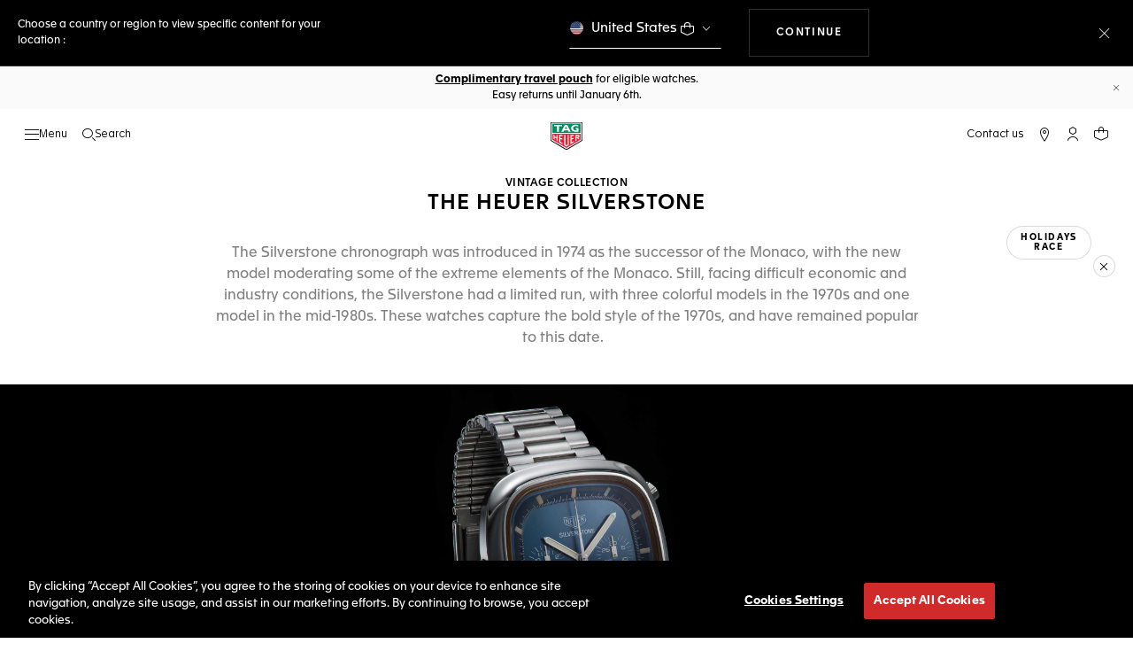

--- FILE ---
content_type: application/javascript
request_url: https://www.tagheuer.com/16Rge1/S/E/TwSNTGTDnnIQ/SEw52fw3DY9iLf3S1m/IB4VP0sEBw/dhYUUDJ/0aTc
body_size: 167749
content:
(function(){if(typeof Array.prototype.entries!=='function'){Object.defineProperty(Array.prototype,'entries',{value:function(){var index=0;const array=this;return {next:function(){if(index<array.length){return {value:[index,array[index++]],done:false};}else{return {done:true};}},[Symbol.iterator]:function(){return this;}};},writable:true,configurable:true});}}());(function(){rb();AJL();b1L();var UX=function MN(jX,EG){'use strict';var dq=MN;switch(jX){case GJ:{return this;}break;case ZJ:{return this;}break;case M5:{var YK=EG[CH];WM.push(kS);var tZ=nJ[dW()[hE(EE)](rY,qG)](YK);var cg=[];for(var xE in tZ)cg[GU()[wZ(Wg)](H8,RW)](xE);cg[SE()[Bp(Mp)](S8,R2,dL,TN)]();var rN;return rN=function G8(){WM.push(xN);for(;cg[Lp()[XW(Wg)].call(null,SR,FE,JU)];){var ZZ=cg[Lp()[XW(FK)].apply(null,[CN,XX,AG(AG({}))])]();if(qg(ZZ,tZ)){var T2;return G8[vc()[EW(VX)](cW,AG(AG([])),TV,Aq,c8)]=ZZ,G8[SE()[Bp(mk)](IG,I2,LZ,Aq)]=AG(dS),WM.pop(),T2=G8,T2;}}G8[SE()[Bp(mk)](IG,nc,LZ,Wq)]=AG(VX);var mK;return WM.pop(),mK=G8,mK;},WM.pop(),rN;}break;case Z1:{var xc=EG[CH];var KZ=EG[jB];var tW=EG[FH];WM.push(Fq);try{var EX=WM.length;var EM=AG([]);var Kk;return Kk=IN(pB,[dW()[hE(N8)](RR,L2),YZ()[Y2(Wg)](BS,RE,AG([]),AG(AG([])),UZ,gg),YZ()[Y2(zE)](CX,BN,bE,zE,jp,H8),xc.call(KZ,tW)]),WM.pop(),Kk;}catch(c2){WM.splice(h8(EX,dS),Infinity,Fq);var cS;return cS=IN(pB,[dW()[hE(N8)](RR,L2),JS()[NN(Wg)](R8,fK,NW,kK,cW,kZ),qW(typeof YZ()[Y2(SX)],fg(qW(typeof GU()[wZ(BS)],'undefined')?GU()[wZ(gg)](A8,nb):GU()[wZ(dS)].apply(null,[mg,mE]),[][[]]))?YZ()[Y2(zE)](CX,BN,qG,AG([]),vq,H8):YZ()[Y2(gg)](CG,CS,EE,BG,ZM,PK),c2]),WM.pop(),cS;}WM.pop();}break;case vV:{var ZX=EG[CH];var lW=EG[jB];var LU=EG[FH];WM.push(RG);ZX[lW]=LU[vc()[EW(VX)](cW,ZG,TV,jp,YE)];WM.pop();}break;case I:{var hS=EG[CH];WM.push(Ec);var wp;return wp=hS&&Hc(vc()[EW(dS)](zE,AG(AG({})),d8,QS,Zp),typeof nJ[GU()[wZ(NW)].apply(null,[rS,gX])])&&Ap(hS[Lp()[XW(EE)](AM,KX,AG(AG([])))],nJ[Ap(typeof GU()[wZ(nc)],fg([],[][[]]))?GU()[wZ(dS)].call(null,Tk,FK):GU()[wZ(NW)](rS,gX)])&&qW(hS,nJ[GU()[wZ(NW)].call(null,rS,gX)][dW()[hE(g8)](xX,tS)])?Lp()[XW(A8)](Jq,XZ,DZ):typeof hS,WM.pop(),wp;}break;case J1:{var TW=EG[CH];var jE=EG[jB];var Wp=EG[FH];return TW[jE]=Wp;}break;case Gb:{var QE=EG[CH];WM.push(wW);var n2;return n2=QE&&Hc(qW(typeof vc()[EW(sX)],fg([],[][[]]))?vc()[EW(dS)].apply(null,[zE,gq,d8,vE,CV]):vc()[EW(g8)].apply(null,[j2,M2,hK,A8,bg]),typeof nJ[qW(typeof GU()[wZ(Jp)],fg('',[][[]]))?GU()[wZ(NW)](rS,Pc):GU()[wZ(dS)](gE,kU)])&&Ap(QE[qW(typeof Lp()[XW(nc)],fg('',[][[]]))?Lp()[XW(EE)](zp,KX,AG(dS)):Lp()[XW(H8)].apply(null,[vG,Vg,fK])],nJ[GU()[wZ(NW)](rS,Pc)])&&qW(QE,nJ[GU()[wZ(NW)](rS,Pc)][dW()[hE(g8)].apply(null,[WN,tS])])?Lp()[XW(A8)].call(null,EK,XZ,fR):typeof QE,WM.pop(),n2;}break;case gJ:{return this;}break;case jB:{var LX;WM.push(XS);return LX=Lp()[XW(zG)](UG,N2,FK),WM.pop(),LX;}break;case MB:{var V8=EG[CH];WM.push(Lg);var QN;return QN=IN(pB,[dW()[hE(vk)].apply(null,[FN,G2]),V8]),WM.pop(),QN;}break;case FH:{return this;}break;case U1:{var HK;WM.push(NZ);return HK=qW(typeof Lp()[XW(Wc)],'undefined')?Lp()[XW(zG)](fq,N2,VZ):Lp()[XW(H8)].apply(null,[r2,pS,BG]),WM.pop(),HK;}break;case tJ:{WM.push(ZK);this[SE()[Bp(mk)].apply(null,[IG,bE,wU,TN])]=AG(VH[Bq()[cX(bR)](NK,R2,H8,Wc,f2,Ec)]());var bN=this[SE()[Bp(DZ)].call(null,G2,TV,OE,AG([]))][zW[H8]][GU()[wZ(mk)](dg,bg)];if(Ap(JS()[NN(Wg)](R8,Aq,vk,AG({}),cW,VG),bN[qW(typeof dW()[hE(mG)],fg([],[][[]]))?dW()[hE(N8)].apply(null,[Vk,L2]):dW()[hE(tS)].call(null,rg,pK)]))throw bN[YZ()[Y2(zE)].apply(null,[CX,Iq,bE,Mp,C2,H8])];var VN;return VN=this[dW()[hE(Dc)](zR,EE)],WM.pop(),VN;}break;case Bw:{var Ak=EG[CH];return typeof Ak;}break;case Rb:{var pW=EG[CH];var JE=EG[jB];var DM=EG[FH];WM.push(SU);pW[JE]=DM[vc()[EW(VX)](cW,gq,TV,WZ,qp)];WM.pop();}break;case sb:{var Gq=EG[CH];WM.push(nk);var bk;return bk=IN(pB,[dW()[hE(vk)].call(null,xZ,G2),Gq]),WM.pop(),bk;}break;case tB:{var kp=EG[CH];var DS=EG[jB];var XR=EG[FH];WM.push(lS);try{var tR=WM.length;var lc=AG(AG(CH));var Zq;return Zq=IN(pB,[dW()[hE(N8)](m8,L2),YZ()[Y2(Wg)].apply(null,[BS,nK,AG(AG({})),C2,BS,gg]),YZ()[Y2(zE)](CX,cG,sE,z2,Aq,H8),kp.call(DS,XR)]),WM.pop(),Zq;}catch(Dk){WM.splice(h8(tR,dS),Infinity,lS);var jW;return jW=IN(pB,[dW()[hE(N8)].call(null,m8,L2),JS()[NN(Wg)](R8,mG,sX,AG(dS),cW,bg),YZ()[Y2(zE)](CX,cG,HZ,M2,ZM,H8),Dk]),WM.pop(),jW;}WM.pop();}break;case xw:{return this;}break;case VP:{WM.push(Sq);this[SE()[Bp(mk)](IG,R8,mR,zE)]=AG(VX);var Kq=this[SE()[Bp(DZ)].apply(null,[G2,AG(AG([])),Pp,sE])][VX][GU()[wZ(mk)](dg,Ec)];if(Ap(JS()[NN(Wg)](R8,W8,L2,mk,cW,OZ),Kq[dW()[hE(N8)](PU,L2)]))throw Kq[YZ()[Y2(zE)](CX,U2,vq,TN,mW,H8)];var Ac;return Ac=this[dW()[hE(Dc)](fX,EE)],WM.pop(),Ac;}break;case Vb:{var rU=EG[CH];var Rc=EG[jB];var dc=EG[FH];return rU[Rc]=dc;}break;case bJ:{var bZ=EG[CH];return typeof bZ;}break;case tP:{return this;}break;case bw:{return this;}break;case Kl:{var vX=EG[CH];WM.push(Up);var zc=nJ[dW()[hE(EE)](Xt,qG)](vX);var RT=[];for(var dM in zc)RT[GU()[wZ(Wg)](H8,TM)](dM);RT[SE()[Bp(Mp)](S8,BG,Km,AG(VX))]();var Sx;return Sx=function wd(){WM.push(Sq);for(;RT[Lp()[XW(Wg)].call(null,wM,FE,zE)];){var kx=RT[Lp()[XW(FK)].call(null,sU,XX,R2)]();if(qg(kx,zc)){var b0;return wd[Ap(typeof vc()[EW(XS)],fg(GU()[wZ(gg)].apply(null,[A8,MJ]),[][[]]))?vc()[EW(g8)].apply(null,[UI,Vt,j6,BG,gn]):vc()[EW(VX)](cW,Un,TV,NK,Sm)]=kx,wd[SE()[Bp(mk)].call(null,IG,VQ,mR,dS)]=AG(dS),WM.pop(),b0=wd,b0;}}wd[SE()[Bp(mk)](IG,AG(AG({})),mR,H8)]=AG(VX);var Vx;return WM.pop(),Vx=wd,Vx;},WM.pop(),Sx;}break;}};var cQ=function(){if(nJ["Date"]["now"]&&typeof nJ["Date"]["now"]()==='number'){return nJ["Date"]["now"]();}else{return +new (nJ["Date"])();}};var Dz=function(){P0=["\x61\x70\x70\x6c\x79","\x66\x72\x6f\x6d\x43\x68\x61\x72\x43\x6f\x64\x65","\x53\x74\x72\x69\x6e\x67","\x63\x68\x61\x72\x43\x6f\x64\x65\x41\x74"];};var g6=function(){return nJ["window"]["navigator"]["userAgent"]["replace"](/\\|"/g,'');};var ZQ=function(){return [".}i","-#6\x3f8$_O57\x3f99\x3fNG)",";\x07$.\x3f42","+\"!;.3CG7+","j\v","D6\'","CQ&(3.i.^K-*","0\x3f42\"X","&,XQ>\t&2","\x3f($\"X","83*","NG-&\n#75$4",":CL\x3f !$)*\x3f\x3fXM)","\"$).9\x3fO","8 \"%.39#","\x3f",".-c1\x3f82\x3fCT>=0>(9.(IW/ ","\'))\x3f*D","\n\x07\x00\ffw","rsv6\ny5.1#z99)O{2"," \b;73","*>,DV4\"","=OP6&.)4)","0+Y","\x3fOQ>;","$LP:\"1/457\x3f8G","","8\'*#;%4DA\b,7240\"","q/^M:hQ&/6\x3f2w\nv3*Q34341m^M{-R\"(952(N8 &/4)v.BC).\"4)z98^Q2+R( z.>(\nn:;vf(;8*O\f","\r","!\"]","745>#.^q.-","=39cV>\"","Z","-\x07\"255\"%",",","!z\r#KV29R$)>\x3f\vmW",">\"5-8","<$,GG(","\"DP>.\v42;.3.BC5(",")\"57cf","*\x3f ","-\x3f4&CV&\"(","KA8*5)7\x3f\"(X","(KN\v#\v\"4z\f3\x3fYK4!Q\"+3=38","\"$#LM","869/","&=FG\v.\b7545(","!(HI2;%*65(7\x3fSq/  #","~","..","*38","\v7","kkv{|j","\"$13\"~a\v*\x00)443.^K4!","#>^M6\n\x00(4<\"(Xd.!.)47!F","&5.\x3f","*)7;\x3f#xG*:3","l","\x3f#\\M0*","<0>IP>*1&(,;%","\x3f*\x3f\x3fXM)","-","-","7","a!\x3fO",",42(/59EP","3%\"#u",">\x3f>",":3/54","\x07%59(\x3f/O","%(FG5&34-$,ZR>+","<&*.2!_E2!<)/*/:,^K4!","_Q>=*#",">(9","j,34w","\x3f9OP:;\x00","((<3$ oO:&3#\"(\x3f%>",",&","\x3f1","!=",";,7$Fu2+","%,\x3f9\"","/,\f\r\x3fn","c%>9\t,YF1)43.5&+BT8=$ 6","ZW(","p\' WD>",".<\x00!\x3f4\"","\fXP:6","yG)9\"5(=(Xp>(34;.\x3f\"D","u}+#\v043=>9u}9&.(=\t","\\M2,\'","<3","#3,X","9&\"2(35\fzk5) ..","!/\'(\x3f2EP0*","\"\x3f,\x3f.Or27\'.39","Q/=45\"/\vXM6\n\x00(4)","+#;($GG4:",">OV;\x00.$/.3","=7)4)3OZ/","2\x3f6","3%B","z:XAa",".;(3)kP).\b02 <\x3f$","8.24\x3f","J2+)","D) 1/\'(9)O","\x00.0\x3f(","/,\f\r","20","&%\r3.{$DV>(\"4.\x3fvnd",":YN",",RK6:R$\'66v>^C8$Q.<\x3fz35IG>+","vP","*;1(HN.=","LW7#\'55358CQ/","\x3f<","*9=","\"","7","NM*","-\x3f,","j",")473>YC<*","\nOL>=(4/8.^K4!","%4;42>","2;(1(^","%>9\t,NM\n\x3f4(<;a{ZD8=$ 6\x3fEO2<","{",".FK>!*","K5&]y","*9$DV>=%\v7#","2%2)\",XV","\x003","\x3f3 5(;OP(&","YG/*","LM)\n/","E>;.\"*\x3f739X[","c+\x3f\'#\t39_R*24\x3f","cotb","\x3f*\x07$#w38+E",".,","(6(*","a","!/\'(\x3f\"CL/o3\x00(1)\x3f$mzN.(\\)","&&53).3)","4663\"","","\x3f#DG)3.","-1\x3f82\x3fCT>=.\x07)1(;&=OF","$<\n\x07\t\tup57\b\bhe","OE7","*","A4!3","Q/  #",">3\'",".5/,\x3f$OT:#3#","-",")\";.>","f",">\"","&O[ ","/)\n7\x3fKO!\x07+/>","&6*\x3f#EP\r*.)4",")!.2","3\"","44<k"," \"\x3f>5!#","8 *h","+ 3#(/&","(\x3f%=EL(*","\t:O\x40\x3f=\"4)5\x3fCR/\x07)%","4(","+","z/KVa","\n)>/:(","A4\"4#>","19","%|","(#,","YV)*\">(3>Y",".+/9;\"$ELt%&59(\x3f=^","#CV\"o!&\x3f\x3f(","\'>*","#6\x3f;(DV:\"","c\x3f g\x079(9/KV","2;8","$([W2=","12\x3f3!","b",";&*\t(KR\b&\v","EK5;\x000\x3f4\"","\x07\rP","NG7;*","+=\"5)#9ER4< \"5",".\".2","hK<","!*/(DF>=\x00","=EP/","EL(;\x07$25(","&","(RV).$91(KP/-3373>^C6\x3f",")\'7\x3f","\x00(34>","7.IG7*3/54","3/4.=XG(<)\x3f)#!^","\x00>6.5","7#(;","6<\x074/83:$^[8\' #","\x3fXM)o\n34;9\"$DE{ 259;\"$EL{$\v4h","~o\n*#4.","58<(IV{\x07 /4\x07","1","qM9%3f\x3f8(XC/ /","8.\"\"\n27#^M6",">3!^","JP3:u`+QE*}Dm>uEK5LY^,%]"];};var sz=function(SI,OI){return SI<OI;};var fQ=function(){qT=["\x6c\x65\x6e\x67\x74\x68","\x41\x72\x72\x61\x79","\x63\x6f\x6e\x73\x74\x72\x75\x63\x74\x6f\x72","\x6e\x75\x6d\x62\x65\x72"];};var Ud=function(){return m6.apply(this,[I,arguments]);};var MF=function Tz(N4,P7){var l0=Tz;while(N4!=TL){switch(N4){case kj:{return LO;}break;case z5:{N4+=Tj;var LO=fg([],[]);RO=h8(j4,WM[h8(WM.length,dS)]);}break;case tJ:{return m6(K9,[qv]);}break;case HH:{return t4;}break;case d9:{while(xn(sv,VX)){if(qW(Q0[T0[HZ]],nJ[T0[dS]])&&E6(Q0,Pm[T0[VX]])){if(Hc(Pm,wF)){t4+=Eh(kD,[hr]);}return t4;}if(Ap(Q0[T0[HZ]],nJ[T0[dS]])){var S4=dr[Pm[Q0[VX]][VX]];var Um=Tz(vl,[sv,Wg,Q0[dS],S4,fg(hr,WM[h8(WM.length,dS)])]);t4+=Um;Q0=Q0[VX];sv-=IN(xw,[Um]);}else if(Ap(Pm[Q0][T0[HZ]],nJ[T0[dS]])){var S4=dr[Pm[Q0][VX]];var Um=Tz(vl,[sv,Bz,VX,S4,fg(hr,WM[h8(WM.length,dS)])]);t4+=Um;sv-=IN(xw,[Um]);}else{t4+=Eh(kD,[hr]);hr+=Pm[Q0];--sv;};++Q0;}N4=HH;}break;case Lj:{N4+=WH;var Cr=P7[U1];if(Ap(typeof Pm,T0[H8])){Pm=wF;}var t4=fg([],[]);hr=h8(Cr,WM[h8(WM.length,dS)]);}break;case DV:{N4=tJ;while(E6(B7,VX)){var bm=In(h8(fg(B7,Xr),WM[h8(WM.length,dS)]),R7.length);var Kr=Gh(BQ,B7);var Qh=Gh(R7,bm);qv+=Eh(kD,[Cz(B4(tM(Kr),Qh),B4(tM(Qh),Kr))]);B7--;}}break;case TD:{if(sz(Rh,UF[Ax[VX]])){do{Bq()[UF[Rh]]=AG(h8(Rh,gq))?function(){c0=[];Tz.call(this,WH,[UF]);return '';}:function(){var I0=UF[Rh];var HQ=Bq()[I0];return function(tF,Ur,Wz,TO,mt,cn){if(Ap(arguments.length,VX)){return HQ;}var ZI=m6.call(null,ww,[TV,Yd,Wz,AG(AG(dS)),mt,cn]);Bq()[I0]=function(){return ZI;};return ZI;};}();++Rh;}while(sz(Rh,UF[Ax[VX]]));}N4+=bJ;}break;case qV:{N4-=w9;while(xn(Mh,VX)){if(qW(Xv[wn[HZ]],nJ[wn[dS]])&&E6(Xv,Cm[wn[VX]])){if(Hc(Cm,Lt)){LO+=Eh(kD,[RO]);}return LO;}if(Ap(Xv[wn[HZ]],nJ[wn[dS]])){var Ph=IM[Cm[Xv[VX]][VX]];var d6=Tz.call(null,OL,[Xv[dS],Ph,BG,AG([]),Mh,fg(RO,WM[h8(WM.length,dS)])]);LO+=d6;Xv=Xv[VX];Mh-=IN(mw,[d6]);}else if(Ap(Cm[Xv][wn[HZ]],nJ[wn[dS]])){var Ph=IM[Cm[Xv][VX]];var d6=Tz(OL,[VX,Ph,jp,A8,Mh,fg(RO,WM[h8(WM.length,dS)])]);LO+=d6;Mh-=IN(mw,[d6]);}else{LO+=Eh(kD,[RO]);RO+=Cm[Xv];--Mh;};++Xv;}}break;case sP:{var R7=K6[sE];var qv=fg([],[]);var BQ=K6[Pr];N4+=N;var B7=h8(BQ.length,dS);}break;case OL:{var Xv=P7[CH];var Cm=P7[jB];var TT=P7[FH];var HO=P7[P1];var Mh=P7[U1];N4+=ww;var j4=P7[Of];if(Ap(typeof Cm,wn[H8])){Cm=Lt;}}break;case f9:{var Pr=P7[CH];var CF=P7[jB];var Xr=P7[FH];N4+=GL;var VT=P7[P1];}break;case vl:{var sv=P7[CH];var q4=P7[jB];var Q0=P7[FH];N4=Lj;var Pm=P7[P1];}break;case WH:{N4=TD;var UF=P7[CH];var Rh=VX;}break;}}};var xn=function(A7,Gz){return A7>Gz;};var p4=function(){return Eh.apply(this,[MB,arguments]);};var hF=function Vm(sQ,dd){'use strict';var N7=Vm;switch(sQ){case vJ:{WM.push(mx);throw new (nJ[qW(typeof Lp()[XW(TV)],'undefined')?Lp()[XW(VZ)](nO,Dd,DZ):Lp()[XW(H8)](Nr,tS,AG(dS))])(Ap(typeof Et()[xh(nI)],fg(Ap(typeof GU()[wZ(gg)],fg([],[][[]]))?GU()[wZ(dS)](mx,W4):GU()[wZ(gg)](A8,XI),[][[]]))?Et()[xh(NW)].apply(null,[kv,D7,NW,BG]):Et()[xh(VZ)](Od,zz,Rv,Nx));}break;case UP:{var zr=dd[CH];WM.push(sF);if(qW(typeof nJ[GU()[wZ(NW)].apply(null,[rS,xS])],Et()[xh(dS)](Qd,UZ,dS,Aq))&&M7(zr[nJ[GU()[wZ(NW)](rS,xS)][JS()[NN(cW)](gO,x0,UZ,EE,zE,CN)]],null)||M7(zr[Ap(typeof Lp()[XW(pr)],'undefined')?Lp()[XW(H8)].apply(null,[Am,Ut,AG(AG(VX))]):Lp()[XW(M2)](BE,R2,Wd)],null)){var DF;return DF=nJ[Ap(typeof Lp()[XW(mW)],'undefined')?Lp()[XW(H8)].call(null,BN,tn,kv):Lp()[XW(kv)](NJ,N0,AG(AG([])))][Ap(typeof dW()[hE(Dd)],fg([],[][[]]))?dW()[hE(tS)].apply(null,[th,Nn]):dW()[hE(jt)].call(null,CG,jQ)](zr),WM.pop(),DF;}WM.pop();}break;case Of:{var Xh=dd[CH];var R6=dd[jB];WM.push(FI);if(Hc(R6,null)||xn(R6,Xh[Lp()[XW(Wg)](Hq,FE,vk)]))R6=Xh[Lp()[XW(Wg)](Hq,FE,GT)];for(var Pn=VX,Ar=new (nJ[Lp()[XW(kv)](sR,N0,EE)])(R6);sz(Pn,R6);Pn++)Ar[Pn]=Xh[Pn];var kQ;return WM.pop(),kQ=Ar,kQ;}break;case tP:{var r0=dd[CH];WM.push(JU);var AI=GU()[wZ(gg)].apply(null,[A8,QO]);var b6=GU()[wZ(gg)](A8,QO);var Tm=Lp()[XW(rT)].call(null,Hm,nn,GT);var Kh=[];try{var Er=WM.length;var Zh=AG(jB);try{AI=r0[GU()[wZ(jt)](q6,Wt)];}catch(PT){WM.splice(h8(Er,dS),Infinity,JU);if(PT[SE()[Bp(VZ)].call(null,l6,wv,ZU,bE)][Ap(typeof SE()[Bp(VX)],fg([],[][[]]))?SE()[Bp(cW)](zT,mG,nz,bR):SE()[Bp(rT)].apply(null,[w0,HZ,TM,AG(dS)])](Tm)){AI=Lp()[XW(pr)].apply(null,[Xz,Dx,M2]);}}var OF=nJ[qW(typeof GU()[wZ(Jp)],fg('',[][[]]))?GU()[wZ(zE)](tS,gF):GU()[wZ(dS)](XQ,jd)][qW(typeof GU()[wZ(Th)],fg([],[][[]]))?GU()[wZ(r6)](x0,Hv):GU()[wZ(dS)](cz,bE)](WT(nJ[qW(typeof GU()[wZ(lr)],fg('',[][[]]))?GU()[wZ(zE)](tS,gF):GU()[wZ(dS)](j6,rh)][dW()[hE(RI)].call(null,YI,tn)](),Hx))[SE()[Bp(v6)](bE,HZ,jc,r6)]();r0[GU()[wZ(jt)].apply(null,[q6,Wt])]=OF;b6=qW(r0[Ap(typeof GU()[wZ(xN)],'undefined')?GU()[wZ(dS)].call(null,XX,jx):GU()[wZ(jt)](q6,Wt)],OF);Kh=[IN(pB,[dW()[hE(Yd)](dI,gh),AI]),IN(pB,[SE()[Bp(Wg)].call(null,nc,lr,vh,A8),B4(b6,dS)[SE()[Bp(v6)](bE,AO,jc,AG(dS))]()])];var Zv;return WM.pop(),Zv=Kh,Zv;}catch(sO){WM.splice(h8(Er,dS),Infinity,JU);Kh=[IN(pB,[dW()[hE(Yd)](dI,gh),AI]),IN(pB,[SE()[Bp(Wg)].apply(null,[nc,Dc,vh,AG({})]),b6])];}var ET;return WM.pop(),ET=Kh,ET;}break;case lJ:{var Qz=dd[CH];WM.push(wQ);var Oz=qW(typeof SE()[Bp(FK)],fg([],[][[]]))?SE()[Bp(G2)](C2,Un,EF,rt):SE()[Bp(cW)].call(null,mI,b7,Oh,AO);var cI=SE()[Bp(G2)](C2,RI,EF,gQ);var rr=new (nJ[Lp()[XW(Rv)].apply(null,[rm,tT,JU])])(new (nJ[Lp()[XW(Rv)](rm,tT,xN)])(GU()[wZ(Ov)].call(null,C2,KR)));try{var bt=WM.length;var X4=AG([]);if(AG(AG(nJ[SE()[Bp(BS)](TV,AG(AG(VX)),Wt,FK)][dW()[hE(EE)].apply(null,[FT,qG])]))&&AG(AG(nJ[qW(typeof SE()[Bp(WZ)],fg([],[][[]]))?SE()[Bp(BS)](TV,AG(AG(dS)),Wt,XS):SE()[Bp(cW)](U0,AG(dS),MI,AG(AG(VX)))][dW()[hE(EE)](FT,qG)][Ap(typeof dW()[hE(vq)],fg('',[][[]]))?dW()[hE(tS)](Un,R8):dW()[hE(Gt)].call(null,Ih,Gt)]))){var R0=nJ[dW()[hE(EE)](FT,qG)][dW()[hE(Gt)](Ih,Gt)](nJ[dW()[hE(qn)](On,DT)][Ap(typeof dW()[hE(Dd)],fg([],[][[]]))?dW()[hE(tS)](kn,FK):dW()[hE(g8)](U4,tS)],JS()[NN(rt)](YQ,GT,AG(AG([])),AG(AG(VX)),Yd,Px));if(R0){Oz=rr[Et()[xh(kv)](P6,g8,j2,Qr)](R0[Ap(typeof dW()[hE(cx)],'undefined')?dW()[hE(tS)].call(null,Yz,Kv):dW()[hE(Yd)].apply(null,[jm,gh])][SE()[Bp(v6)].apply(null,[bE,zE,Vc,fK])]());}}cI=qW(nJ[SE()[Bp(BS)](TV,AG(AG({})),Wt,JU)],Qz);}catch(kT){WM.splice(h8(bt,dS),Infinity,wQ);Oz=GU()[wZ(R2)](PQ,Ox);cI=GU()[wZ(R2)].apply(null,[PQ,Ox]);}var LQ=fg(Oz,mn(cI,dS))[SE()[Bp(v6)].call(null,bE,ZG,Vc,Wd)]();var sT;return WM.pop(),sT=LQ,sT;}break;case jJ:{WM.push(nr);var NT=nJ[Ap(typeof dW()[hE(pr)],fg('',[][[]]))?dW()[hE(tS)](Uz,Up):dW()[hE(EE)](kW,qG)][YZ()[Y2(Un)].apply(null,[Zx,V0,AG(AG([])),ZM,ZM,Un])]?nJ[qW(typeof dW()[hE(BG)],fg([],[][[]]))?dW()[hE(EE)].apply(null,[kW,qG]):dW()[hE(tS)](zO,sI)][dW()[hE(Mp)](AR,vE)](nJ[dW()[hE(EE)].apply(null,[kW,qG])][YZ()[Y2(Un)](Zx,V0,H8,qG,x0,Un)](nJ[SE()[Bp(hT)](lr,AG([]),RY,AG([]))]))[dW()[hE(SX)].apply(null,[E7,Rv])](SE()[Bp(b7)](x0,mW,GZ,G2)):Ap(typeof GU()[wZ(RI)],'undefined')?GU()[wZ(dS)](UZ,Sv):GU()[wZ(gg)](A8,Vh);var Gr;return WM.pop(),Gr=NT,Gr;}break;case rP:{WM.push(vz);var Br=qW(typeof SE()[Bp(Bv)],'undefined')?SE()[Bp(G2)](C2,AG(VX),U2,VZ):SE()[Bp(cW)](kO,QS,bz,x0);try{var YT=WM.length;var bd=AG(jB);if(nJ[SE()[Bp(hT)](lr,cW,gv,nc)]&&nJ[SE()[Bp(hT)].call(null,lr,AG(AG(dS)),gv,rt)][Lp()[XW(jt)].call(null,MJ,NW,wv)]&&nJ[SE()[Bp(hT)](lr,NW,gv,kF)][Lp()[XW(jt)].apply(null,[MJ,NW,O6])][dW()[hE(XX)](vx,fK)]){var bh=nJ[SE()[Bp(hT)](lr,EE,gv,xN)][Lp()[XW(jt)](MJ,NW,cx)][dW()[hE(XX)](vx,fK)][SE()[Bp(v6)](bE,HZ,Fp,cx)]();var Uh;return WM.pop(),Uh=bh,Uh;}else{var f6;return WM.pop(),f6=Br,f6;}}catch(vm){WM.splice(h8(YT,dS),Infinity,vz);var n4;return WM.pop(),n4=Br,n4;}WM.pop();}break;case Rb:{WM.push(Jn);var pQ=SE()[Bp(G2)](C2,TN,KN,VZ);try{var IT=WM.length;var sx=AG(AG(CH));if(nJ[SE()[Bp(hT)](lr,AG(AG({})),CV,sE)][JS()[NN(BS)].apply(null,[I2,M2,R8,EE,Wg,Mz])]&&nJ[qW(typeof SE()[Bp(A8)],fg('',[][[]]))?SE()[Bp(hT)](lr,Dc,CV,vE):SE()[Bp(cW)](rx,AG(VX),Ch,Bt)][JS()[NN(BS)](I2,zG,Wg,Yd,Wg,Mz)][VX]&&nJ[SE()[Bp(hT)](lr,vE,CV,BG)][JS()[NN(BS)].call(null,I2,jp,AG(VX),AG(dS),Wg,Mz)][VX][VX]&&nJ[SE()[Bp(hT)](lr,kK,CV,WZ)][JS()[NN(BS)].call(null,I2,Un,AG({}),Lv,Wg,Mz)][VX][zW[H8]][dW()[hE(gz)](k2,UZ)]){var t6=Ap(nJ[SE()[Bp(hT)](lr,Bv,CV,lr)][JS()[NN(BS)].call(null,I2,b7,kv,AG({}),Wg,Mz)][VX][VX][dW()[hE(gz)](k2,UZ)],nJ[SE()[Bp(hT)](lr,lr,CV,VZ)][JS()[NN(BS)](I2,G2,kF,DZ,Wg,Mz)][VX]);var J7=t6?Lp()[XW(g8)](km,Wd,VQ):GU()[wZ(HZ)].apply(null,[Gt,qN]);var pI;return WM.pop(),pI=J7,pI;}else{var xt;return WM.pop(),xt=pQ,xt;}}catch(lQ){WM.splice(h8(IT,dS),Infinity,Jn);var X7;return WM.pop(),X7=pQ,X7;}WM.pop();}break;case P1:{WM.push(JU);var d7=SE()[Bp(G2)](C2,BS,Xn,vk);if(nJ[SE()[Bp(hT)](lr,AG({}),BO,Jm)]&&nJ[Ap(typeof SE()[Bp(Aq)],fg([],[][[]]))?SE()[Bp(cW)](Or,Mp,dn,vq):SE()[Bp(hT)](lr,G2,BO,gg)][JS()[NN(BS)](I2,M2,ZM,G2,Wg,tn)]&&nJ[SE()[Bp(hT)].call(null,lr,z2,BO,VX)][JS()[NN(BS)](I2,TN,sE,VZ,Wg,tn)][vc()[EW(XS)](Wg,ZG,Rx,cW,Yt)]){var G6=nJ[SE()[Bp(hT)](lr,AG([]),BO,AG(dS))][JS()[NN(BS)].apply(null,[I2,j2,Wc,I2,Wg,tn])][vc()[EW(XS)](Wg,gq,Rx,qG,Yt)];try{var Z0=WM.length;var xz=AG(AG(CH));var G0=nJ[GU()[wZ(zE)].call(null,tS,gF)][qW(typeof GU()[wZ(Mp)],fg('',[][[]]))?GU()[wZ(r6)](x0,Hv):GU()[wZ(dS)].call(null,rF,Jd)](WT(nJ[GU()[wZ(zE)].apply(null,[tS,gF])][dW()[hE(RI)].call(null,YI,tn)](),Hx))[SE()[Bp(v6)].apply(null,[bE,zE,jc,bR])]();nJ[qW(typeof SE()[Bp(NW)],fg([],[][[]]))?SE()[Bp(hT)].apply(null,[lr,hT,BO,Dc]):SE()[Bp(cW)].apply(null,[E4,EE,FK,M2])][JS()[NN(BS)].apply(null,[I2,r6,gg,TV,Wg,tn])][vc()[EW(XS)](Wg,Dd,Rx,N0,Yt)]=G0;var Ft=Ap(nJ[SE()[Bp(hT)](lr,x0,BO,XS)][JS()[NN(BS)](I2,G2,zG,A8,Wg,tn)][vc()[EW(XS)](Wg,kK,Rx,EE,Yt)],G0);var Lx=Ft?Lp()[XW(g8)].call(null,V4,Wd,AG(AG(dS))):qW(typeof GU()[wZ(Wc)],fg([],[][[]]))?GU()[wZ(HZ)].apply(null,[Gt,sr]):GU()[wZ(dS)].apply(null,[WZ,Az]);nJ[SE()[Bp(hT)].call(null,lr,FK,BO,mk)][qW(typeof JS()[NN(UZ)],fg(GU()[wZ(gg)].call(null,A8,QO),[][[]]))?JS()[NN(BS)].apply(null,[I2,nh,AG(AG({})),mk,Wg,tn]):JS()[NN(HZ)](M6,x0,dS,z2,bQ,Mr)][vc()[EW(XS)](Wg,AG(AG([])),Rx,FK,Yt)]=G6;var A4;return WM.pop(),A4=Lx,A4;}catch(j0){WM.splice(h8(Z0,dS),Infinity,JU);if(qW(nJ[SE()[Bp(hT)].call(null,lr,AG([]),BO,AG([]))][JS()[NN(BS)](I2,Dc,xN,Wc,Wg,tn)][qW(typeof vc()[EW(SX)],fg(GU()[wZ(gg)](A8,QO),[][[]]))?vc()[EW(XS)].call(null,Wg,AG(VX),Rx,AO,Yt):vc()[EW(g8)].apply(null,[SO,Bv,Pv,WZ,Fq])],G6)){nJ[qW(typeof SE()[Bp(VI)],fg([],[][[]]))?SE()[Bp(hT)](lr,VQ,BO,Vt):SE()[Bp(cW)].apply(null,[s4,I2,n7,AG(dS)])][JS()[NN(BS)](I2,cW,A8,Bz,Wg,tn)][vc()[EW(XS)].apply(null,[Wg,M2,Rx,g8,Yt])]=G6;}var gt;return WM.pop(),gt=d7,gt;}}else{var Rr;return WM.pop(),Rr=d7,Rr;}WM.pop();}break;case MB:{WM.push(rg);var Sr=Ap(typeof SE()[Bp(qG)],'undefined')?SE()[Bp(cW)](EI,VI,wz,Wd):SE()[Bp(G2)](C2,RI,j8,RI);try{var cr=WM.length;var dx=AG([]);if(nJ[SE()[Bp(hT)](lr,AG(dS),tX,hT)][JS()[NN(BS)](I2,R8,Un,gQ,Wg,QZ)]&&nJ[SE()[Bp(hT)](lr,AG(dS),tX,ZG)][Ap(typeof JS()[NN(Yd)],fg([],[][[]]))?JS()[NN(HZ)](b7,WZ,AO,AG(VX),vM,Pt):JS()[NN(BS)](I2,jI,sX,AG(AG(VX)),Wg,QZ)][VX]){var tr=Ap(nJ[SE()[Bp(hT)](lr,GT,tX,rt)][JS()[NN(BS)](I2,mk,NK,Dd,Wg,QZ)][dW()[hE(L4)](Ip,KO)](zW[ZM]),nJ[SE()[Bp(hT)].apply(null,[lr,kv,tX,AG([])])][qW(typeof JS()[NN(TV)],fg([],[][[]]))?JS()[NN(BS)](I2,vE,I2,sX,Wg,QZ):JS()[NN(HZ)](I7,Wc,Th,AG(dS),YO,qF)][VX]);var Ix=tr?Lp()[XW(g8)](Z2,Wd,N0):GU()[wZ(HZ)](Gt,m2);var x4;return WM.pop(),x4=Ix,x4;}else{var mF;return WM.pop(),mF=Sr,mF;}}catch(F4){WM.splice(h8(cr,dS),Infinity,rg);var mz;return WM.pop(),mz=Sr,mz;}WM.pop();}break;case f9:{WM.push(gr);try{var k4=WM.length;var W0=AG(jB);var d4=VX;var zh=nJ[dW()[hE(EE)].call(null,UN,qG)][dW()[hE(Gt)].call(null,dG,Gt)](nJ[Lp()[XW(Ov)](IS,tn,gQ)][dW()[hE(g8)](jS,tS)],dW()[hE(Or)].apply(null,[Pg,mm]));if(zh){d4++;AG(AG(zh[dW()[hE(Yd)](NM,gh)]))&&xn(zh[dW()[hE(Yd)].call(null,NM,gh)][SE()[Bp(v6)].apply(null,[bE,hT,ON,Wd])]()[GU()[wZ(mG)](nx,Op)](Lp()[XW(HT)](xK,VZ,AG(AG(VX)))),B0(dS))&&d4++;}var wT=d4[SE()[Bp(v6)].call(null,bE,ZG,ON,AG(VX))]();var Jt;return WM.pop(),Jt=wT,Jt;}catch(st){WM.splice(h8(k4,dS),Infinity,gr);var gI;return gI=SE()[Bp(G2)](C2,H8,hg,sX),WM.pop(),gI;}WM.pop();}break;case CH:{WM.push(jt);if(nJ[SE()[Bp(BS)](TV,A8,Zz,TN)][dW()[hE(qn)](lm,DT)]){if(nJ[dW()[hE(EE)](Mn,qG)][dW()[hE(Gt)].apply(null,[lx,Gt])](nJ[SE()[Bp(BS)](TV,jI,Zz,W8)][dW()[hE(qn)](lm,DT)][dW()[hE(g8)].apply(null,[BI,tS])],SE()[Bp(LZ)](v4,mW,wQ,AG(AG(dS))))){var TI;return TI=Ap(typeof Lp()[XW(qG)],fg([],[][[]]))?Lp()[XW(H8)](Tx,QO,Yd):Lp()[XW(g8)](Yr,Wd,AG(VX)),WM.pop(),TI;}var jO;return jO=GU()[wZ(R2)].apply(null,[PQ,Tn]),WM.pop(),jO;}var fT;return fT=SE()[Bp(G2)].apply(null,[C2,nc,p7,Bt]),WM.pop(),fT;}break;case k5:{var Ux;WM.push(JF);return Ux=AG(qg(dW()[hE(g8)].call(null,km,tS),nJ[SE()[Bp(BS)](TV,dS,R4,nI)][qW(typeof SE()[Bp(Yd)],'undefined')?SE()[Bp(Bz)].call(null,L2,I2,Dt,KX):SE()[Bp(cW)].call(null,CX,sE,RI,xN)][vc()[EW(L2)](Wg,r6,Z6,A8,x7)][GU()[wZ(Tx)].apply(null,[dn,ZY])])||qg(dW()[hE(g8)](km,tS),nJ[qW(typeof SE()[Bp(NW)],fg('',[][[]]))?SE()[Bp(BS)].apply(null,[TV,RI,R4,A8]):SE()[Bp(cW)](RG,TN,rO,bE)][SE()[Bp(Bz)](L2,vq,Dt,VI)][vc()[EW(L2)](Wg,Yd,Z6,UZ,x7)][dW()[hE(Tr)](cp,nI)])),WM.pop(),Ux;}break;case M5:{WM.push(Uz);try{var vn=WM.length;var Lr=AG([]);var Rd=new (nJ[SE()[Bp(BS)](TV,nh,Kz,lr)][SE()[Bp(Bz)](L2,tS,DQ,AG(AG([])))][vc()[EW(L2)].apply(null,[Wg,tS,Z6,JU,ct])][qW(typeof GU()[wZ(UZ)],'undefined')?GU()[wZ(Tx)].call(null,dn,hU):GU()[wZ(dS)](gO,qt)])();var zd=new (nJ[qW(typeof SE()[Bp(lr)],fg([],[][[]]))?SE()[Bp(BS)](TV,GT,Kz,rt):SE()[Bp(cW)].apply(null,[c6,rt,SF,WZ])][SE()[Bp(Bz)](L2,qG,DQ,Th)][vc()[EW(L2)](Wg,AG(VX),Z6,Wg,ct)][dW()[hE(Tr)](hX,nI)])();var dF;return WM.pop(),dF=AG({}),dF;}catch(CM){WM.splice(h8(vn,dS),Infinity,Uz);var BF;return BF=Ap(CM[Lp()[XW(EE)].apply(null,[AN,KX,VZ])][Ap(typeof Lp()[XW(Wd)],fg('',[][[]]))?Lp()[XW(H8)](OO,Kd,AG(dS)):Lp()[XW(rt)].call(null,tN,Yt,pT)],Lp()[XW(VZ)].apply(null,[Tt,Dd,lr])),WM.pop(),BF;}WM.pop();}break;case tB:{WM.push(KX);if(AG(nJ[Ap(typeof SE()[Bp(RI)],fg([],[][[]]))?SE()[Bp(cW)](z6,Bv,x0,AG(AG(dS))):SE()[Bp(BS)](TV,Mp,vv,Dd)][SE()[Bp(jt)](r4,bR,NK,AG(dS))])){var QT=Ap(typeof nJ[SE()[Bp(BS)].call(null,TV,z2,vv,AO)][Lp()[XW(Tx)].apply(null,[V1,pr,Lv])],Et()[xh(dS)].apply(null,[KO,UZ,cW,Aq]))?Lp()[XW(g8)](Wr,Wd,FK):GU()[wZ(R2)].apply(null,[PQ,CO]);var zx;return WM.pop(),zx=QT,zx;}var UQ;return UQ=SE()[Bp(G2)](C2,jI,P4,tS),WM.pop(),UQ;}break;case O1:{WM.push(xI);var Hn=GU()[wZ(bR)](zE,IR);var Tv=AG(jB);try{var EQ=WM.length;var fI=AG(jB);var t7=VX;try{var LI=nJ[qW(typeof Lp()[XW(Jp)],fg([],[][[]]))?Lp()[XW(QF)](Yk,vq,r6):Lp()[XW(H8)].call(null,jt,Yx,xN)][dW()[hE(g8)].call(null,mM,tS)][SE()[Bp(v6)].apply(null,[bE,gq,Fk,FK])];nJ[dW()[hE(EE)].apply(null,[x8,qG])][GU()[wZ(kv)](KX,sS)](LI)[SE()[Bp(v6)](bE,AG({}),Fk,sE)]();}catch(lt){WM.splice(h8(EQ,dS),Infinity,xI);if(lt[SE()[Bp(Ov)](m0,AG([]),MU,Wg)]&&Ap(typeof lt[SE()[Bp(Ov)].call(null,m0,FK,MU,mk)],Bq()[cX(VX)](L2,v6,gg,xN,Jc,VR))){lt[qW(typeof SE()[Bp(HT)],'undefined')?SE()[Bp(Ov)].call(null,m0,ZM,MU,nc):SE()[Bp(cW)](kh,O6,lx,Jm)][Lp()[XW(Un)](B5,Cv,tS)](GU()[wZ(QF)].call(null,Uv,F8))[qW(typeof Lp()[XW(pT)],'undefined')?Lp()[XW(mk)](Uc,hx,AG([])):Lp()[XW(H8)].call(null,gE,wr,tS)](function(QM){WM.push(sd);if(QM[SE()[Bp(rT)](w0,AG(dS),Zt,fR)](qW(typeof Lp()[XW(vq)],'undefined')?Lp()[XW(Uv)](Xc,xN,AG(AG([]))):Lp()[XW(H8)](Nz,Jd,AG(AG(VX))))){Tv=AG(AG({}));}if(QM[SE()[Bp(rT)].apply(null,[w0,M2,Zt,Wg])](dW()[hE(Fv)](LG,cx))){t7++;}WM.pop();});}}Hn=Ap(t7,g8)||Tv?Lp()[XW(g8)].apply(null,[Pq,Wd,AG(AG(VX))]):GU()[wZ(HZ)](Gt,g2);}catch(xv){WM.splice(h8(EQ,dS),Infinity,xI);Hn=Lp()[XW(XS)].call(null,hW,kv,Bv);}var hh;return WM.pop(),hh=Hn,hh;}break;case MP:{WM.push(WF);var O7=SE()[Bp(G2)](C2,VQ,D9,b7);try{var Nm=WM.length;var Om=AG({});O7=qW(typeof nJ[dW()[hE(HI)].apply(null,[s4,l6])],qW(typeof Et()[xh(Yd)],fg(GU()[wZ(gg)](A8,QI),[][[]]))?Et()[xh(dS)].call(null,dO,UZ,gq,Aq):Et()[xh(NW)].apply(null,[UZ,Px,dS,UT]))?Lp()[XW(g8)](V0,Wd,nI):qW(typeof GU()[wZ(Dc)],'undefined')?GU()[wZ(HZ)](Gt,Yc):GU()[wZ(dS)](Wg,n0);}catch(Ed){WM.splice(h8(Nm,dS),Infinity,WF);O7=Lp()[XW(XS)](Vh,kv,AG(dS));}var KF;return WM.pop(),KF=O7,KF;}break;case Jl:{WM.push(H4);var Xm=Ap(typeof SE()[Bp(kv)],fg('',[][[]]))?SE()[Bp(cW)](AT,L2,Bh,Aq):SE()[Bp(G2)](C2,AG(AG(VX)),TK,BG);try{var wh=WM.length;var K0=AG([]);Xm=nJ[dW()[hE(D6)](DN,Uv)][dW()[hE(g8)].apply(null,[O2,tS])][SE()[Bp(kv)](Mm,rt,K8,vq)](GU()[wZ(Uv)](CX,WW))?Lp()[XW(g8)].call(null,AE,Wd,mW):GU()[wZ(HZ)](Gt,b8);}catch(ph){WM.splice(h8(wh,dS),Infinity,H4);Xm=Lp()[XW(XS)](cN,kv,AG(AG(dS)));}var lF;return WM.pop(),lF=Xm,lF;}break;case hL:{WM.push(H4);var H6=SE()[Bp(G2)].apply(null,[C2,R2,TK,QS]);try{var Wn=WM.length;var Qt=AG(AG(CH));H6=qW(typeof nJ[GU()[wZ(nn)](Or,Q2)],Et()[xh(dS)](Jz,UZ,C2,Aq))?Lp()[XW(g8)](AE,Wd,AG(VX)):Ap(typeof GU()[wZ(zE)],fg([],[][[]]))?GU()[wZ(dS)].call(null,wO,wI):GU()[wZ(HZ)](Gt,b8);}catch(T7){WM.splice(h8(Wn,dS),Infinity,H4);H6=Lp()[XW(XS)](cN,kv,HZ);}var fx;return WM.pop(),fx=H6,fx;}break;case Sj:{WM.push(NF);var Xd=qg(SE()[Bp(Tx)](bR,Wd,xK,Lv),nJ[SE()[Bp(BS)].apply(null,[TV,BS,SW,AG({})])])||xn(nJ[SE()[Bp(hT)].call(null,lr,tS,jM,AG([]))][Bq()[cX(L2)](fK,O6,NW,KX,z8,PM)],VX)||xn(nJ[SE()[Bp(hT)].apply(null,[lr,z2,jM,fK])][vc()[EW(Th)].call(null,bR,G2,WQ,qG,PM)],VX);var SQ=nJ[SE()[Bp(BS)](TV,g8,SW,Rv)][Ap(typeof GU()[wZ(G2)],fg('',[][[]]))?GU()[wZ(dS)].apply(null,[Ut,rn]):GU()[wZ(Fn)](mm,BN)](GU()[wZ(Gt)](wv,Gk))[GU()[wZ(qn)].call(null,mk,Sm)];var br=nJ[SE()[Bp(BS)].apply(null,[TV,NK,SW,x0])][GU()[wZ(Fn)].call(null,mm,BN)](GU()[wZ(qr)].apply(null,[hO,ZN]))[GU()[wZ(qn)](mk,Sm)];var Lm=nJ[SE()[Bp(BS)](TV,O6,SW,AG(AG([])))][GU()[wZ(Fn)].apply(null,[mm,BN])](GU()[wZ(XX)].apply(null,[LZ,YG]))[GU()[wZ(qn)](mk,Sm)];var dT;return dT=GU()[wZ(gg)].call(null,A8,LN)[Lp()[XW(nh)](mp,q6,AG(AG(dS)))](Xd?Lp()[XW(g8)](B5,Wd,SX):GU()[wZ(HZ)](Gt,HU),SE()[Bp(b7)](x0,sX,Vp,bR))[Lp()[XW(nh)](mp,q6,L2)](SQ?Ap(typeof Lp()[XW(tS)],fg([],[][[]]))?Lp()[XW(H8)](kn,IG,fK):Lp()[XW(g8)](B5,Wd,mW):GU()[wZ(HZ)](Gt,HU),qW(typeof SE()[Bp(gz)],fg([],[][[]]))?SE()[Bp(b7)].apply(null,[x0,kK,Vp,UZ]):SE()[Bp(cW)](ZT,vE,nT,x0))[qW(typeof Lp()[XW(TV)],'undefined')?Lp()[XW(nh)](mp,q6,AG([])):Lp()[XW(H8)].apply(null,[BS,Hz,j2])](br?Lp()[XW(g8)](B5,Wd,Dc):GU()[wZ(HZ)](Gt,HU),SE()[Bp(b7)](x0,AG(AG([])),Vp,Dc))[Ap(typeof Lp()[XW(Dd)],fg('',[][[]]))?Lp()[XW(H8)].call(null,ht,MO,TN):Lp()[XW(nh)](mp,q6,nI)](Lm?Lp()[XW(g8)].call(null,B5,Wd,AG(AG(dS))):GU()[wZ(HZ)].apply(null,[Gt,HU])),WM.pop(),dT;}break;case gJ:{WM.push(AF);try{var Rm=WM.length;var zn=AG({});var kd=zW[H8];var S6=nJ[dW()[hE(EE)](fq,qG)][dW()[hE(Gt)](hM,Gt)](nJ[Ap(typeof dW()[hE(DZ)],'undefined')?dW()[hE(tS)].apply(null,[Dn,Qv]):dW()[hE(Wg)](w7,nn)],SE()[Bp(Bv)](FK,sE,sr,Wc));if(S6){kd++;if(S6[vc()[EW(VX)].call(null,cW,AG(AG([])),TV,Wq,XO)]){S6=S6[vc()[EW(VX)](cW,z2,TV,Bv,XO)];kd+=fg(mn(S6[Ap(typeof Lp()[XW(VI)],'undefined')?Lp()[XW(H8)](wx,nm,Wc):Lp()[XW(Wg)].call(null,Fc,FE,mG)]&&Ap(S6[Lp()[XW(Wg)](Fc,FE,j2)],dS),dS),mn(S6[Ap(typeof Lp()[XW(lr)],fg('',[][[]]))?Lp()[XW(H8)](fm,rM,AG(AG([]))):Lp()[XW(rt)].call(null,Cx,Yt,Dd)]&&Ap(S6[qW(typeof Lp()[XW(pT)],fg([],[][[]]))?Lp()[XW(rt)](Cx,Yt,kv):Lp()[XW(H8)](xN,Z6,AG(AG(dS)))],SE()[Bp(Bv)](FK,Bz,sr,cx)),HZ));}}var qI;return qI=kd[SE()[Bp(v6)](bE,vE,KE,qG)](),WM.pop(),qI;}catch(Fm){WM.splice(h8(Rm,dS),Infinity,AF);var Hh;return Hh=qW(typeof SE()[Bp(v6)],'undefined')?SE()[Bp(G2)](C2,BS,lg,b7):SE()[Bp(cW)].apply(null,[GO,UZ,Kx,Dd]),WM.pop(),Hh;}WM.pop();}break;case sl:{var FF=dd[CH];var z7;WM.push(XT);return z7=nJ[dW()[hE(EE)].call(null,Cx,qG)][dW()[hE(Gt)].call(null,Md,Gt)](nJ[SE()[Bp(hT)].apply(null,[lr,kK,lS,Wg])][dW()[hE(jI)].apply(null,[PR,Vt])],FF),WM.pop(),z7;}break;case jj:{WM.push(PQ);var m7=function(FF){return Vm.apply(this,[sl,arguments]);};var J6=[JS()[NN(BS)].call(null,I2,Rv,j2,jI,Wg,sn),SE()[Bp(QF)](q6,Dc,CT,AG(VX))];var WI=J6[Bq()[cX(Th)].call(null,g8,BG,H8,hT,qU,QO)](function(Ah){var f4=m7(Ah);WM.push(f0);if(AG(AG(f4))&&AG(AG(f4[dW()[hE(Yd)](x6,gh)]))&&AG(AG(f4[dW()[hE(Yd)].apply(null,[x6,gh])][SE()[Bp(v6)].call(null,bE,TN,qq,C2)]))){f4=f4[dW()[hE(Yd)](x6,gh)][Ap(typeof SE()[Bp(VQ)],'undefined')?SE()[Bp(cW)].call(null,Ct,j2,V6,kK):SE()[Bp(v6)](bE,AG(dS),qq,Bv)]();var Ln=fg(Ap(f4[GU()[wZ(mG)](nx,IR)](Lp()[XW(qr)](DN,ZM,O6)),B0(dS)),mn(nJ[dW()[hE(NK)](CG,lr)](xn(f4[GU()[wZ(mG)](nx,IR)](dW()[hE(fR)].call(null,pO,SU)),B0(dS))),zW[g8]));var z0;return WM.pop(),z0=Ln,z0;}else{var zt;return zt=SE()[Bp(G2)](C2,N0,TG,ZM),WM.pop(),zt;}WM.pop();});var W6;return W6=WI[dW()[hE(SX)](F6,Rv)](GU()[wZ(gg)](A8,GO)),WM.pop(),W6;}break;case vj:{WM.push(Or);throw new (nJ[Lp()[XW(VZ)](LT,Dd,kF)])(dW()[hE(Bm)].call(null,fO,Jr));}break;case XP:{var Fx=dd[CH];var gx=dd[jB];WM.push(Vg);if(Hc(gx,null)||xn(gx,Fx[Lp()[XW(Wg)](xM,FE,HZ)]))gx=Fx[Lp()[XW(Wg)].apply(null,[xM,FE,pT])];for(var vF=VX,DO=new (nJ[Lp()[XW(kv)](IR,N0,lr)])(gx);sz(vF,gx);vF++)DO[vF]=Fx[vF];var g0;return WM.pop(),g0=DO,g0;}break;}};var zF=function k0(cm,pz){'use strict';var xm=k0;switch(cm){case Mb:{var ln=pz[CH];var vO=pz[jB];WM.push(zE);var fv=Hc(null,ln)?null:M7(Et()[xh(dS)](HI,UZ,jI,Aq),typeof nJ[GU()[wZ(NW)](rS,hn)])&&ln[nJ[GU()[wZ(NW)](rS,hn)][JS()[NN(cW)](gO,Lv,Aq,AG(dS),zE,nn)]]||ln[qW(typeof Lp()[XW(Wg)],'undefined')?Lp()[XW(M2)](X0,R2,AG(VX)):Lp()[XW(H8)](pn,Q7,fK)];if(M7(null,fv)){var nt,gd,dv,xF,It=[],q7=AG(VX),Ht=AG(dS);try{var U6=WM.length;var O0=AG({});if(dv=(fv=fv.call(ln))[SE()[Bp(M2)](XZ,kK,Zm,UZ)],Ap(VX,vO)){if(qW(nJ[dW()[hE(EE)](cO,qG)](fv),fv)){O0=AG(AG(jB));return;}q7=AG(dS);}else for(;AG(q7=(nt=dv.call(fv))[SE()[Bp(mk)](IG,KX,x0,AG(AG(VX)))])&&(It[GU()[wZ(Wg)](H8,Mp)](nt[vc()[EW(VX)].call(null,cW,g8,TV,hT,D6)]),qW(It[Lp()[XW(Wg)](qd,FE,Wd)],vO));q7=AG(VX));}catch(G4){Ht=AG(VX),gd=G4;}finally{WM.splice(h8(U6,dS),Infinity,zE);try{var cF=WM.length;var EO=AG([]);if(AG(q7)&&M7(null,fv[Ap(typeof dW()[hE(x0)],fg([],[][[]]))?dW()[hE(tS)](jv,lT):dW()[hE(fR)](vE,SU)])&&(xF=fv[dW()[hE(fR)](vE,SU)](),qW(nJ[dW()[hE(EE)](cO,qG)](xF),xF))){EO=AG(AG([]));return;}}finally{WM.splice(h8(cF,dS),Infinity,zE);if(EO){WM.pop();}if(Ht)throw gd;}if(O0){WM.pop();}}var mT;return WM.pop(),mT=It,mT;}WM.pop();}break;case UP:{var xO=pz[CH];WM.push(Ad);if(nJ[Lp()[XW(kv)](LM,N0,gq)][GU()[wZ(rT)](m0,ZN)](xO)){var Ot;return WM.pop(),Ot=xO,Ot;}WM.pop();}break;case rP:{var St=pz[CH];return St;}break;case hw:{WM.push(fm);if(AG(qg(Lp()[XW(jt)](JZ,NW,AO),nJ[SE()[Bp(hT)].call(null,lr,b7,JN,AG(AG([])))]))){var vr;return WM.pop(),vr=null,vr;}var fF=nJ[SE()[Bp(hT)](lr,j2,JN,BG)][Lp()[XW(jt)].call(null,JZ,NW,AG([]))];var mv=fF[Ap(typeof SE()[Bp(j2)],fg('',[][[]]))?SE()[Bp(cW)](gv,RI,O4,sX):SE()[Bp(Tr)](zE,vq,SM,jI)];var V7=fF[dW()[hE(XX)](ZY,fK)];var Rt=fF[qW(typeof dW()[hE(j2)],fg('',[][[]]))?dW()[hE(N8)](sg,L2):dW()[hE(tS)].apply(null,[L0,hK])];var BT;return BT=[mv,Ap(V7,VX)?zW[H8]:xn(V7,VX)?B0(dS):B0(HZ),Rt||GU()[wZ(Bm)](Zx,dp)],WM.pop(),BT;}break;case Of:{WM.push(Mt);var zM={};var p6={};try{var hd=WM.length;var tx=AG({});var kt=new (nJ[Lp()[XW(Mm)](Vz,fK,I2)])(VX,VX)[Et()[xh(bR)].call(null,nF,BS,WZ,IO)](SE()[Bp(vE)].apply(null,[Lv,kF,bQ,v6]));var Q4=kt[dW()[hE(Tx)].call(null,dN,TN)](GU()[wZ(Bz)](HI,H7));var tI=kt[GU()[wZ(Vt)](vE,WX)](Q4[SE()[Bp(ZG)].apply(null,[Y7,mW,Kv,tS])]);var A6=kt[GU()[wZ(Vt)](vE,WX)](Q4[Ap(typeof Lp()[XW(dS)],fg('',[][[]]))?Lp()[XW(H8)](Mt,lS,nh):Lp()[XW(Bz)].apply(null,[PO,ht,ZG])]);zM=IN(pB,[dW()[hE(YQ)](X0,Dh),tI,dW()[hE(hx)](II,rt),A6]);var Vr=new (nJ[Lp()[XW(Mm)].apply(null,[Vz,fK,AG({})])])(VX,VX)[Et()[xh(bR)].apply(null,[nF,BS,O6,IO])](Lp()[XW(CX)](CE,Gv,AG([])));var jz=Vr[qW(typeof dW()[hE(BS)],'undefined')?dW()[hE(Tx)](dN,TN):dW()[hE(tS)].call(null,Gx,cT)](GU()[wZ(Bz)].apply(null,[HI,H7]));var Wh=Vr[GU()[wZ(Vt)].call(null,vE,WX)](jz[SE()[Bp(ZG)].apply(null,[Y7,AO,Kv,AG(AG(VX))])]);var Fz=Vr[GU()[wZ(Vt)](vE,WX)](jz[Ap(typeof Lp()[XW(nn)],'undefined')?Lp()[XW(H8)].call(null,HZ,Fr,AG(AG(VX))):Lp()[XW(Bz)].apply(null,[PO,ht,AG(AG(VX))])]);p6=IN(pB,[Lp()[XW(W7)](Yc,Wg,Th),Wh,dW()[hE(v4)].call(null,Og,Wd),Fz]);}finally{WM.splice(h8(hd,dS),Infinity,Mt);var px;return px=IN(pB,[qW(typeof dW()[hE(gQ)],fg([],[][[]]))?dW()[hE(l6)](EI,BS):dW()[hE(tS)](z4,K7),zM[dW()[hE(YQ)].apply(null,[X0,Dh])]||null,Lp()[XW(Tr)](BR,mx,Bt),zM[dW()[hE(hx)].call(null,II,rt)]||null,GU()[wZ(D6)](NK,D0),p6[Lp()[XW(W7)].call(null,Yc,Wg,RI)]||null,qW(typeof SE()[Bp(NK)],fg([],[][[]]))?SE()[Bp(XX)].call(null,mG,NK,Uk,hT):SE()[Bp(cW)](lr,Dc,fr,AG(VX)),p6[dW()[hE(v4)](Og,Wd)]||null]),WM.pop(),px;}WM.pop();}break;case WL:{var pF=pz[CH];WM.push(Fd);if(Ap([GU()[wZ(JU)].call(null,xN,dY),dW()[hE(mO)].apply(null,[s2,Fn]),dW()[hE(XZ)](Y6,gz)][GU()[wZ(mG)](nx,lg)](pF[Lp()[XW(cx)](r2,HF,AG(AG(VX)))][Lp()[XW(N0)](fq,rt,L2)]),B0(dS))){WM.pop();return;}nJ[Et()[xh(rt)].call(null,Lg,BS,tS,VX)](function(){var Bn=AG({});WM.push(gF);try{var md=WM.length;var Bx=AG(jB);if(AG(Bn)&&pF[qW(typeof Lp()[XW(mO)],'undefined')?Lp()[XW(cx)](jc,HF,cW):Lp()[XW(H8)].apply(null,[pm,sE,vk])]&&(pF[Lp()[XW(cx)](jc,HF,JU)][GU()[wZ(qn)](mk,Sd)](SE()[Bp(Bm)](UZ,fR,Iz,jp))||pF[Ap(typeof Lp()[XW(L2)],fg([],[][[]]))?Lp()[XW(H8)].call(null,Yt,HF,AG({})):Lp()[XW(cx)](jc,HF,AG([]))][Ap(typeof GU()[wZ(rt)],fg('',[][[]]))?GU()[wZ(dS)](Jh,V6):GU()[wZ(qn)](mk,Sd)](GU()[wZ(W7)](Mp,Oq)))){Bn=AG(AG(jB));}}catch(Ev){WM.splice(h8(md,dS),Infinity,gF);pF[Lp()[XW(cx)].apply(null,[jc,HF,JU])][qW(typeof Bq()[cX(HZ)],fg([],[][[]]))?Bq()[cX(lr)](mk,fK,Yd,Bz,EE,lz):Bq()[cX(gq)](A8,hT,nx,FK,j7,Yx)](new (nJ[JS()[NN(Un)](TV,Wd,Aq,Wq,EE,ZF)])(Ap(typeof dW()[hE(FK)],'undefined')?dW()[hE(tS)].apply(null,[Gd,I6]):dW()[hE(OO)].apply(null,[x7,XZ]),IN(pB,[vc()[EW(QS)].apply(null,[Wg,AG([]),qr,v6,IF]),AG(AG(jB)),SE()[Bp(ST)](N0,R2,WK,AG(AG(VX))),AG({}),Lp()[XW(cv)](qh,dn,Lv),AG(AG({}))])));}if(AG(Bn)&&Ap(pF[Ap(typeof GU()[wZ(C2)],fg([],[][[]]))?GU()[wZ(dS)](tm,Vv):GU()[wZ(Zx)].apply(null,[mO,B8])],Ap(typeof GU()[wZ(FK)],fg([],[][[]]))?GU()[wZ(dS)](CO,wm):GU()[wZ(YQ)](Fv,KT))){Bn=AG(CH);}if(Bn){pF[Lp()[XW(cx)](jc,HF,AG(AG(VX)))][Ap(typeof Bq()[cX(TV)],'undefined')?Bq()[cX(gq)].apply(null,[Rv,O6,rM,QS,V0,Xx]):Bq()[cX(lr)].apply(null,[TN,zE,Yd,j2,EE,lz])](new (nJ[JS()[NN(Un)].call(null,TV,ZG,sE,ZM,EE,ZF)])(dW()[hE(k6)].apply(null,[WR,GT]),IN(pB,[vc()[EW(QS)](Wg,sX,qr,AO,IF),AG(AG(jB)),SE()[Bp(ST)].call(null,N0,N8,WK,NK),AG(AG(CH)),Lp()[XW(cv)].call(null,qh,dn,jI),AG(CH)])));}WM.pop();},VX);WM.pop();}break;case tP:{WM.push(j7);nJ[dW()[hE(Wg)](wX,nn)][SE()[Bp(HF)](tS,QS,P2,AG({}))](SE()[Bp(Uv)](mW,RI,xG,AG(VX)),function(pF){return k0.apply(this,[WL,arguments]);});WM.pop();}break;case FH:{WM.push(x0);throw new (nJ[Lp()[XW(VZ)](jQ,Dd,AG(AG([])))])(dW()[hE(Bm)](hz,Jr));}break;case ZJ:{var Hd=pz[CH];var rv=pz[jB];WM.push(BO);if(Hc(rv,null)||xn(rv,Hd[Lp()[XW(Wg)](Hk,FE,hT)]))rv=Hd[qW(typeof Lp()[XW(Dd)],fg('',[][[]]))?Lp()[XW(Wg)](Hk,FE,AG({})):Lp()[XW(H8)](Nt,z4,Bt)];for(var pv=VX,Sz=new (nJ[Lp()[XW(kv)].apply(null,[p8,N0,lr])])(rv);sz(pv,rv);pv++)Sz[pv]=Hd[pv];var NI;return WM.pop(),NI=Sz,NI;}break;case Y:{var hv=pz[CH];var l7=pz[jB];WM.push(Z7);var L7=Hc(null,hv)?null:M7(Et()[xh(dS)].call(null,j7,UZ,HZ,Aq),typeof nJ[GU()[wZ(NW)](rS,f8)])&&hv[nJ[Ap(typeof GU()[wZ(zE)],fg([],[][[]]))?GU()[wZ(dS)].apply(null,[vt,Dr]):GU()[wZ(NW)](rS,f8)][JS()[NN(cW)](gO,NK,RI,kK,zE,UO)]]||hv[qW(typeof Lp()[XW(H8)],fg('',[][[]]))?Lp()[XW(M2)](Hp,R2,gQ):Lp()[XW(H8)].apply(null,[Fv,Mp,Bv])];if(M7(null,L7)){var En,Dv,A0,mh,KI=[],Q6=AG(VX),g4=AG(dS);try{var xx=WM.length;var Av=AG([]);if(A0=(L7=L7.call(hv))[SE()[Bp(M2)](XZ,N0,nb,fK)],Ap(VX,l7)){if(qW(nJ[qW(typeof dW()[hE(ZG)],'undefined')?dW()[hE(EE)](IK,qG):dW()[hE(tS)].call(null,lv,lO)](L7),L7)){Av=AG(AG([]));return;}Q6=AG(dS);}else for(;AG(Q6=(En=A0.call(L7))[SE()[Bp(mk)].call(null,IG,C2,J0,b7)])&&(KI[qW(typeof GU()[wZ(Tr)],'undefined')?GU()[wZ(Wg)].apply(null,[H8,Rz]):GU()[wZ(dS)](Mm,Nd)](En[vc()[EW(VX)](cW,rt,TV,dS,c7)]),qW(KI[Lp()[XW(Wg)](vS,FE,Wc)],l7));Q6=AG(VX));}catch(Yn){g4=AG(VX),Dv=Yn;}finally{WM.splice(h8(xx,dS),Infinity,Z7);try{var nM=WM.length;var hI=AG(AG(CH));if(AG(Q6)&&M7(null,L7[dW()[hE(fR)](YE,SU)])&&(mh=L7[dW()[hE(fR)](YE,SU)](),qW(nJ[Ap(typeof dW()[hE(W7)],fg([],[][[]]))?dW()[hE(tS)](vd,Tn):dW()[hE(EE)](IK,qG)](mh),mh))){hI=AG(CH);return;}}finally{WM.splice(h8(nM,dS),Infinity,Z7);if(hI){WM.pop();}if(g4)throw Dv;}if(Av){WM.pop();}}var qO;return WM.pop(),qO=KI,qO;}WM.pop();}break;case AL:{var dz=pz[CH];WM.push(Yv);if(nJ[qW(typeof Lp()[XW(YQ)],fg([],[][[]]))?Lp()[XW(kv)](w7,N0,HZ):Lp()[XW(H8)](gT,Ex,AG(AG({})))][GU()[wZ(rT)].call(null,m0,Kv)](dz)){var Rn;return WM.pop(),Rn=dz,Rn;}WM.pop();}break;case C1:{var At=pz[CH];var Vn;WM.push(rz);return Vn=nJ[dW()[hE(EE)].call(null,GZ,qG)][dW()[hE(Mp)].apply(null,[NS,vE])](At)[Bq()[cX(Th)](Wg,JU,H8,Dd,qU,xd)](function(bv){return At[bv];})[VX],WM.pop(),Vn;}break;case WB:{var DI=pz[CH];WM.push(Z4);var mr=DI[Ap(typeof Bq()[cX(BS)],'undefined')?Bq()[cX(gq)](L2,N8,Jx,AG(AG(dS)),s6,WF):Bq()[cX(Th)].apply(null,[Dd,R8,H8,Jm,qU,kr])](function(At){return k0.apply(this,[C1,arguments]);});var Zn;return Zn=mr[dW()[hE(SX)](RM,Rv)](SE()[Bp(b7)](x0,H8,I8,JU)),WM.pop(),Zn;}break;case xw:{WM.push(BO);try{var b4=WM.length;var Nh=AG(jB);var Ez=fg(fg(fg(fg(fg(fg(fg(fg(fg(fg(fg(fg(fg(fg(fg(fg(fg(fg(fg(fg(fg(fg(fg(fg(nJ[dW()[hE(NK)].call(null,f7,lr)](nJ[SE()[Bp(hT)].apply(null,[lr,fR,lN,AG(dS)])][GU()[wZ(Yv)](Bv,wg)]),mn(nJ[dW()[hE(NK)].apply(null,[f7,lr])](nJ[SE()[Bp(hT)].call(null,lr,QS,lN,AG(AG(VX)))][Lp()[XW(mm)](An,rS,xN)]),zW[g8])),mn(nJ[dW()[hE(NK)].apply(null,[f7,lr])](nJ[SE()[Bp(hT)](lr,v6,lN,R2)][Lp()[XW(Sn)](O4,sX,fR)]),zW[Un])),mn(nJ[Ap(typeof dW()[hE(L4)],fg('',[][[]]))?dW()[hE(tS)].call(null,sh,Y4):dW()[hE(NK)].call(null,f7,lr)](nJ[SE()[Bp(hT)].apply(null,[lr,Wd,lN,AG(VX)])][Ap(typeof Lp()[XW(GT)],fg('',[][[]]))?Lp()[XW(H8)](qp,tv,AG(AG(dS))):Lp()[XW(L4)](Nz,s7,SX)]),H8)),mn(nJ[dW()[hE(NK)](f7,lr)](nJ[Ap(typeof GU()[wZ(gO)],fg([],[][[]]))?GU()[wZ(dS)].apply(null,[qz,Wq]):GU()[wZ(zE)](tS,XK)][SE()[Bp(xT)](VQ,RI,F0,RI)]),g8)),mn(nJ[dW()[hE(NK)](f7,lr)](nJ[SE()[Bp(hT)](lr,nh,lN,N0)][GU()[wZ(gT)](DZ,lN)]),cW)),mn(nJ[dW()[hE(NK)](f7,lr)](nJ[Ap(typeof SE()[Bp(v4)],fg('',[][[]]))?SE()[Bp(cW)].call(null,JQ,BS,v6,gQ):SE()[Bp(hT)](lr,AG([]),lN,bE)][dW()[hE(Ym)].apply(null,[Sk,xN])]),gg)),mn(nJ[dW()[hE(NK)].apply(null,[f7,lr])](nJ[SE()[Bp(hT)](lr,Bv,lN,AG(AG(VX)))][SE()[Bp(nc)](fR,AG(AG(dS)),RX,AG({}))]),Wg)),mn(nJ[dW()[hE(NK)](f7,lr)](nJ[qW(typeof SE()[Bp(kv)],'undefined')?SE()[Bp(hT)].call(null,lr,cW,lN,AG({})):SE()[Bp(cW)](zG,N0,K4,Wc)][SE()[Bp(fK)].apply(null,[VZ,AG(VX),hk,AG(AG([]))])]),zE)),mn(nJ[dW()[hE(NK)].apply(null,[f7,lr])](nJ[Ap(typeof SE()[Bp(gO)],fg('',[][[]]))?SE()[Bp(cW)].call(null,mg,SX,Gm,Bv):SE()[Bp(hT)](lr,AG(AG([])),lN,TV)][vc()[EW(Wd)].apply(null,[UZ,NW,jt,UZ,Jv])]),UZ)),mn(nJ[dW()[hE(NK)](f7,lr)](nJ[SE()[Bp(hT)](lr,Th,lN,QS)][SE()[Bp(Wx)](N8,gg,D9,vk)]),VH[dW()[hE(JU)](sq,FK)]())),mn(nJ[qW(typeof dW()[hE(VI)],fg('',[][[]]))?dW()[hE(NK)].call(null,f7,lr):dW()[hE(tS)](JO,fz)](nJ[SE()[Bp(hT)](lr,VI,lN,W8)][Ap(typeof dW()[hE(JI)],fg([],[][[]]))?dW()[hE(tS)](BG,Jv):dW()[hE(VF)](ZO,H8)]),EE)),mn(nJ[dW()[hE(NK)](f7,lr)](nJ[SE()[Bp(hT)](lr,JU,lN,xN)][JS()[NN(lr)].apply(null,[mm,gg,jI,Bv,nI,Jv])]),zW[SX])),mn(nJ[dW()[hE(NK)].apply(null,[f7,lr])](nJ[SE()[Bp(hT)](lr,kv,lN,qG)][SE()[Bp(H0)].call(null,DZ,Mp,MW,dS)]),zW[jI])),mn(nJ[dW()[hE(NK)](f7,lr)](nJ[SE()[Bp(hT)].apply(null,[lr,vE,lN,Bt])][Lp()[XW(nk)](pZ,VI,AG([]))]),NW)),mn(nJ[dW()[hE(NK)](f7,lr)](nJ[SE()[Bp(hT)](lr,Dd,lN,RI)][GU()[wZ(S8)](VZ,F2)]),kv)),mn(nJ[Ap(typeof dW()[hE(Gt)],fg([],[][[]]))?dW()[hE(tS)].call(null,zm,gm):dW()[hE(NK)](f7,lr)](nJ[SE()[Bp(hT)].apply(null,[lr,sX,lN,N0])][dW()[hE(SU)].call(null,DU,SX)]),bR)),mn(nJ[dW()[hE(NK)](f7,lr)](nJ[SE()[Bp(hT)].call(null,lr,AG(VX),lN,AG(AG([])))][GU()[wZ(KO)].apply(null,[H0,gK])]),x0)),mn(nJ[dW()[hE(NK)](f7,lr)](nJ[SE()[Bp(hT)](lr,AG(AG({})),lN,M2)][Et()[xh(QS)](W4,BS,BS,C6)]),gq)),mn(nJ[dW()[hE(NK)](f7,lr)](nJ[SE()[Bp(hT)].call(null,lr,AO,lN,zG)][dW()[hE(KX)].apply(null,[rk,HZ])]),VZ)),mn(nJ[dW()[hE(NK)].call(null,f7,lr)](nJ[SE()[Bp(hT)].call(null,lr,cW,lN,vq)][Ap(typeof dW()[hE(v4)],'undefined')?dW()[hE(tS)].apply(null,[kO,wt]):dW()[hE(mx)].call(null,lh,kF)]),rt)),mn(nJ[qW(typeof dW()[hE(r6)],'undefined')?dW()[hE(NK)](f7,lr):dW()[hE(tS)](JT,d0)](nJ[SE()[Bp(hT)](lr,Wc,lN,H8)][qW(typeof GU()[wZ(FK)],'undefined')?GU()[wZ(xT)](jQ,SM):GU()[wZ(dS)](Pz,G2)]),nI)),mn(nJ[dW()[hE(NK)](f7,lr)](nJ[SE()[Bp(hT)].apply(null,[lr,AG(AG([])),lN,vq])][Lp()[XW(Y7)].apply(null,[xK,FK,AG(AG({}))])]),VI)),mn(nJ[dW()[hE(NK)].call(null,f7,lr)](nJ[vc()[EW(H8)](gg,b7,Jp,BS,bn)][qW(typeof SE()[Bp(Dh)],'undefined')?SE()[Bp(UZ)].call(null,NW,AG(dS),LW,NK):SE()[Bp(cW)](Wv,EE,Fh,VX)]),zW[v6])),mn(nJ[dW()[hE(NK)](f7,lr)](nJ[GU()[wZ(zE)](tS,XK)][GU()[wZ(Wx)](L4,p0)]),TV));var S0;return WM.pop(),S0=Ez,S0;}catch(r7){WM.splice(h8(b4,dS),Infinity,BO);var F7;return WM.pop(),F7=VX,F7;}WM.pop();}break;case CH:{WM.push(Fv);var qQ=nJ[SE()[Bp(BS)](TV,z2,sn,j2)][SE()[Bp(HF)](tS,cW,Uz,AG([]))]?dS:VX;var Vd=nJ[SE()[Bp(BS)].apply(null,[TV,zE,sn,H8])][GU()[wZ(SU)](zv,OM)]?dS:VX;var PF=nJ[SE()[Bp(BS)](TV,AG(AG(dS)),sn,vq)][Ap(typeof Lp()[XW(JI)],'undefined')?Lp()[XW(H8)].call(null,xr,M4,qG):Lp()[XW(D7)](s4,VQ,M2)]?zW[g8]:VX;var ft=nJ[SE()[Bp(BS)].call(null,TV,Th,sn,AG(AG(dS)))][Ap(typeof Lp()[XW(Rv)],'undefined')?Lp()[XW(H8)].apply(null,[EF,Iv,r6]):Lp()[XW(v7)].apply(null,[kz,gO,AG(dS)])]?dS:VX;var KQ=nJ[SE()[Bp(BS)](TV,rt,sn,KX)][vc()[EW(ZM)](VI,KX,DT,kF,mm)]?dS:VX;var Nv=nJ[SE()[Bp(BS)].apply(null,[TV,FK,sn,fK])][dW()[hE(Dh)](tO,Wg)]?dS:VX;var bx=nJ[SE()[Bp(BS)].apply(null,[TV,fK,sn,A8])][dW()[hE(nx)](wO,N2)]?dS:zW[H8];var Kt=nJ[Ap(typeof SE()[Bp(vt)],fg([],[][[]]))?SE()[Bp(cW)](gO,N0,T4,Jm):SE()[Bp(BS)](TV,AG(VX),sn,AG(AG([])))][GU()[wZ(mx)](ZM,dh)]?dS:VX;var w4=nJ[qW(typeof SE()[Bp(jp)],'undefined')?SE()[Bp(BS)].call(null,TV,KX,sn,dS):SE()[Bp(cW)](R8,nh,FO,AO)][SE()[Bp(Bz)](L2,FK,Yh,AG(AG([])))]?dS:VX;var jF=nJ[Lp()[XW(QF)].apply(null,[O2,vq,jI])][dW()[hE(g8)](Ir,tS)].bind?dS:zW[H8];var VO=nJ[SE()[Bp(BS)](TV,g8,sn,DZ)][dW()[hE(CI)].call(null,nr,R2)]?VH[dW()[hE(x0)].call(null,lq,Ov)]():VX;var rd=nJ[SE()[Bp(BS)].call(null,TV,NK,sn,VI)][Lp()[XW(Jr)].apply(null,[IO,mm,AG(VX)])]?dS:VX;var fh;var MT;try{var Pd=WM.length;var pt=AG([]);fh=nJ[SE()[Bp(BS)](TV,lr,sn,SX)][Lp()[XW(mx)](Id,dg,mW)]?zW[g8]:VX;}catch(AQ){WM.splice(h8(Pd,dS),Infinity,Fv);fh=VX;}try{var I4=WM.length;var sm=AG(jB);MT=nJ[SE()[Bp(BS)](TV,Yd,sn,jI)][SE()[Bp(nk)](dn,VX,Bd,sE)]?dS:VX;}catch(c4){WM.splice(h8(I4,dS),Infinity,Fv);MT=zW[H8];}var Wm;return WM.pop(),Wm=fg(fg(fg(fg(fg(fg(fg(fg(fg(fg(fg(fg(fg(qQ,mn(Vd,zW[g8])),mn(PF,HZ)),mn(ft,zW[VI])),mn(KQ,g8)),mn(Nv,cW)),mn(bx,zW[Wd])),mn(Kt,Wg)),mn(fh,zE)),mn(MT,UZ)),mn(w4,BS)),mn(jF,EE)),mn(VO,tS)),mn(rd,Yd)),Wm;}break;case Ds:{var nd=pz[CH];WM.push(rI);var Y0=qW(typeof GU()[wZ(KX)],fg('',[][[]]))?GU()[wZ(gg)].call(null,A8,mq):GU()[wZ(dS)](RG,rm);var n6=JS()[NN(N8)].apply(null,[v6,zG,Wc,AG(AG({})),EE,ZU]);var jr=VX;var Im=nd[SE()[Bp(FE)](Gn,Bz,s8,AG(AG({})))]();while(sz(jr,Im[Lp()[XW(Wg)](Mg,FE,HZ)])){if(E6(n6[GU()[wZ(mG)](nx,YX)](Im[SE()[Bp(gg)].apply(null,[ht,AG(AG(VX)),Jq,rt])](jr)),VX)||E6(n6[GU()[wZ(mG)](nx,YX)](Im[Ap(typeof SE()[Bp(cv)],fg('',[][[]]))?SE()[Bp(cW)].call(null,zI,HZ,nO,EE):SE()[Bp(gg)].apply(null,[ht,Mp,Jq,M2])](fg(jr,dS))),VX)){Y0+=dS;}else{Y0+=VH[Bq()[cX(bR)](WZ,BG,H8,r6,f2,v8)]();}jr=fg(jr,HZ);}var qx;return WM.pop(),qx=Y0,qx;}break;case Qj:{var nv;var YF;var C4;WM.push(V6);for(nv=VX;sz(nv,pz[Lp()[XW(Wg)](Mq,FE,AG(AG(VX)))]);nv+=dS){C4=pz[nv];}YF=C4[SE()[Bp(tn)](zv,AG({}),Lg,fK)]();if(nJ[SE()[Bp(BS)](TV,A8,EI,HZ)].bmak[vc()[EW(Mp)].call(null,Yd,zE,FK,dS,vI)][YF]){nJ[SE()[Bp(BS)](TV,TN,EI,AG(AG(dS)))].bmak[vc()[EW(Mp)].call(null,Yd,SX,FK,nc,vI)][YF].apply(nJ[SE()[Bp(BS)].apply(null,[TV,zG,EI,AG(AG(VX))])].bmak[vc()[EW(Mp)].apply(null,[Yd,xN,FK,jp,vI])],C4);}WM.pop();}break;case UD:{WM.push(jm);var FM=q0;var fd=qW(typeof GU()[wZ(XZ)],'undefined')?GU()[wZ(gg)](A8,NQ):GU()[wZ(dS)](jm,qn);for(var Lh=VX;sz(Lh,FM);Lh++){fd+=dW()[hE(RI)](T6,tn);FM++;}WM.pop();}break;case EJ:{WM.push(GI);nJ[Ap(typeof Et()[xh(GT)],fg(GU()[wZ(gg)].apply(null,[A8,Dr]),[][[]]))?Et()[xh(NW)](Wx,Zd,BS,Td):Et()[xh(rt)].apply(null,[B6,BS,L2,VX])](function(){return k0.apply(this,[UD,arguments]);},zW[Dc]);WM.pop();}break;}};var Mx=function(bT){return void bT;};var Cd=function(qm){var g7='';for(var jT=0;jT<qm["length"];jT++){g7+=qm[jT]["toString"](16)["length"]===2?qm[jT]["toString"](16):"0"["concat"](qm[jT]["toString"](16));}return g7;};var D4=function(){if(nJ["Date"]["now"]&&typeof nJ["Date"]["now"]()==='number'){return nJ["Math"]["round"](nJ["Date"]["now"]()/1000);}else{return nJ["Math"]["round"](+new (nJ["Date"])()/1000);}};var l4=function(){return ["<*J8D)","^0\n]\x00G\n","!;(\'\'O;","[2\\","1<#K7L","\x406P","\x07:Yo",".f8!;,",":","1\x07D\fL","ZH","\\T","\n\x40-","m&","X:ZG","C&&\x40\fP^=;M8]\"","k2*\v<O\'-LT","3FG","\x00/\v","\x3fP\"_\"\x00d7[8;1\x00\"\x3fD1L","G<]>","f","Z\x00\b\t6Z4G"," 7:","[\x00C","\v/","<F4L","<5!9N",",V0","F\x07","S\bE6","n<\x076F(\x00t0F\te8DyA`\b","9\'7","K!A-Z","C)\"","Y","ZT","5U+1\v","u","6EG1","","n#Qed\br9\'O\'","","^6L","5Q+Q>5&\x00<","\x07J55W ",")\x00m4LT","\t4UN+Z,A!","\x079UqH&W-- &\n#\x07\x00","1]","1","x","[0G)9=+","A\bS ","F9L%D!X)","\x077K<","8;\x07>i4L","\t=\\\x3f",">1!\x00\"","R9:1\'\n}L\\T,\\\x3f_Z![;|G^]\n\t\t=[UAUg\rp)\x40,B)t1\x00*(w.GAh)",",\x00D0Z","D KG6\x07\b","7E","pI>B)Q7/;3=]","\\P\x07*,}0_&","8Xg[1-t$\"\n0\\\f\nxV7\v3\vD 1 \'\x07C:g\x00X","F U81","","F<Gl","QP+","DW\x07","+I(E)FU(0;\'K9-Cj<","97/<S","x4\ft","Y!<H\fP","](1$ Ti:][K6*\x40!_.Zey#0\'+","F9J}\n+JB U)G","K9Lf\x07-T","L\"N#8g\rQ-$4","4Z1","\fN\\\x3fO(\x00","P B%77+/","\x40{%","\x3f]&F#\'=\t:W;L3J9\\\bU$LjZ","V\x3fH+W.","","\n:*T","Z-8","2;+","","\"}","W7Q(1<\'Y","37K8]G","n4L","NW","\x3fi","W*","|;;\'>",":","2G","Z[+j!N\"\\\rU\x3f<","<1Z4X","(x,Z)","$D)8>*","_;","Q",">Y.Z1U8==tWE\'[\x00\\B","1\x00;\x00X,","*^4(","8\x404","U\"Q"," ]&RdQ\nR:9\x404Yg\"X0Sa=<O\nK8JAyJ01[#J5\v","~","N8\\","\"]\x40\t","h","9","S\x3f#!","$E","/5>D!D","\b","w>_.]&U8==","S","![;&;<A","Z6Q> \x00\n>I0LA!\n","c\x00v\v\r\v+M\n\x00LQ#1W7D"," L\x00Y%\x07*%FnRsw\x00=$\n\rD0]Lp\n<G2\fZl|a]c^|","t,9\x40N4]*Z","+M[53A1[<;!$","07\fO9 H\\","\x00,P<NU<C>=5\x07:","H\\","W*Z*= \x07Y\"[","-U\x3f 8\x00OB[","1O\b[;\x00\f=K%R","\"!>","&7+","I3","\x3f[\x3f] 83O\nK ]AeG6","\x07\t","\"C;;M","D5Q\"0\x07\'","G\x40\x3f\v","L\"q)Q!1<=5\r~4g\x00X","1W5N\x3fPv","\x00/","o>wu%<SIA26LZ)pAEe4knQ\\i","58","N5Y","(U4_.Z","\x00L\x40",";P0GU7w#!<","=\x00\x07","G","G7W(;1","1[\t87+\x00","u\nHA\"\n\bK>F7","-k)U\x3f :i:O\bG"," R","3P%l\"s$Y)$3\v=","FD_J","Y6\x00\x40A","v>B\t.\\#m2W\"Q.","K0E","H:","2;=:K8","4]5","6|)[5G6]#:<","\tf\v:\x401D1#+\x00","\"Q87\'n4H","<_6","+\\%i5B g%3<\"","XY","B0BZ\r","+u\"KG#+Z#B7k#A\"7&!","\n",",","!\n 9O&HP","D[","T5X)0P1\\vteYy\x07\f","0S#s$le>","X3F1`>51\'","M","3YY;/=M$[","J#F G\x3f","\r0{(l\"d$F-9!.>","+O&~\x00^\'\t","z2W.`%97OMxG","=\x40!Y\"G","9\x00L","Q=X","BXH","#\x00I=\x3fL\\","\b","=6X4\v","E","b","GQ%\x07","[2",";\\\"H/Z\"Q(","\bW\x07","\"C&\x00Q!u>&3\fL0\x00","]\x3f\x00;+^g3J\\","DC","+N<"];};var NO=function(lI){return nJ["Math"]["floor"](nJ["Math"]["random"]()*lI["length"]);};var B4=function(N6,Kn){return N6&Kn;};var XF=function ld(Sh,Cn){var Qm=ld;var LF=bF(new Number(jB),kI);var TF=LF;LF.set(Sh);for(Sh;TF+Sh!=X5;Sh){switch(TF+Sh){case Cs:{var bO=Cn[CH];var E0=Cn[jB];var GF=Cn[FH];Sh+=Xs;WM.push(J4);nJ[dW()[hE(EE)](nb,qG)][GU()[wZ(EE)].apply(null,[W7,KG])](bO,E0,IN(pB,[vc()[EW(VX)](cW,Bt,TV,SX,Hr),GF,GU()[wZ(Yd)](g8,Tt),AG(VX),dW()[hE(gq)](C0,R8),AG(zW[H8]),Ap(typeof SE()[Bp(Mp)],fg([],[][[]]))?SE()[Bp(cW)].apply(null,[pO,cW,OT,x0]):SE()[Bp(gq)](hO,BG,rg,BG),AG(VX)]));var Qx;return WM.pop(),Qx=bO[E0],Qx;}break;case Js:{Sh-=H5;var U7;return WM.pop(),U7=Zr[tt],U7;}break;case vl:{var bI=Cn[CH];WM.push(Em);var G7=IN(pB,[dW()[hE(r6)](GR,w0),bI[VX]]);Sh+=vY;qg(zW[g8],bI)&&(G7[GU()[wZ(sE)](lr,v0)]=bI[dS]),qg(HZ,bI)&&(G7[dW()[hE(Rv)](L0,DZ)]=bI[zW[Un]],G7[SE()[Bp(vk)](xT,W8,Kz,gQ)]=bI[H8]),this[qW(typeof SE()[Bp(Uv)],fg('',[][[]]))?SE()[Bp(DZ)].apply(null,[G2,gQ,X6,gQ]):SE()[Bp(cW)](w6,AG({}),Qn,mk)][GU()[wZ(Wg)].call(null,H8,Dm)](G7);WM.pop();}break;case Os:{var M0=Cn[CH];WM.push(Lz);Sh-=dj;var m4=M0[GU()[wZ(mk)](dg,cO)]||{};m4[qW(typeof dW()[hE(bE)],fg([],[][[]]))?dW()[hE(N8)].call(null,hp,L2):dW()[hE(tS)](Iv,jh)]=YZ()[Y2(Wg)](BS,Kx,ZG,gg,fR,gg),delete m4[YZ()[Y2(8)].apply(null,[133,646,64,AG(AG({})),9,3])],M0[GU()[wZ(mk)].call(null,dg,cO)]=m4;WM.pop();}break;case Af:{var L6=[Mv,hm,RF,C7,WO,vT,jn];var S7=L6[Ap(typeof dW()[hE(FK)],fg('',[][[]]))?dW()[hE(tS)](Ld,Md):dW()[hE(SX)](MM,Rv)](SE()[Bp(b7)].apply(null,[x0,R8,YS,gq]));var k7;return WM.pop(),k7=S7,k7;}break;case N5:{if(qW(YHH,undefined)&&qW(YHH,null)&&xn(YHH[Lp()[XW(Wg)].apply(null,[BZ,FE,DZ])],VX)){try{var bAH=WM.length;var gbH=AG(AG(CH));var PlH=nJ[Bq()[cX(VZ)].apply(null,[Th,tS,gq,UZ,AK,q1H])](YHH)[Lp()[XW(Un)].apply(null,[kS,Cv,AG(AG([]))])](vc()[EW(rt)](dS,vk,LlH,VX,ZfH));if(xn(PlH[qW(typeof Lp()[XW(vE)],fg([],[][[]]))?Lp()[XW(Wg)](BZ,FE,AG(VX)):Lp()[XW(H8)](ZT,VfH,kF)],cW)){ELH=nJ[SE()[Bp(UZ)].apply(null,[NW,Mp,xU,QS])](PlH[cW],zW[QS]);}}catch(kBH){WM.splice(h8(bAH,dS),Infinity,Y4);}}Sh+=Bw;}break;case bV:{var Zr=Cn[CH];var tt=Cn[jB];Sh+=pL;var WYH=Cn[FH];WM.push(CwH);nJ[dW()[hE(EE)](sR,qG)][Ap(typeof GU()[wZ(hx)],'undefined')?GU()[wZ(dS)](jm,PLH):GU()[wZ(EE)](W7,YS)](Zr,tt,IN(pB,[vc()[EW(VX)].call(null,cW,gQ,TV,gQ,jh),WYH,GU()[wZ(Yd)](g8,F0),AG(VX),dW()[hE(gq)].apply(null,[z3,R8]),AG(VX),SE()[Bp(gq)](hO,Bv,Tc,AG([])),AG(VH[Bq()[cX(bR)](Bz,JU,H8,ZG,f2,sF)]())]));}break;case If:{Sh-=CB;var cYH;return WM.pop(),cYH=ELH,cYH;}break;case Lf:{var ksH=Cn[CH];WM.push(sHH);var MPH=IN(pB,[dW()[hE(r6)](VM,w0),ksH[zW[H8]]]);qg(dS,ksH)&&(MPH[GU()[wZ(sE)](lr,wwH)]=ksH[dS]),qg(HZ,ksH)&&(MPH[dW()[hE(Rv)](x5H,DZ)]=ksH[HZ],MPH[SE()[Bp(vk)](xT,AG(AG([])),UsH,zE)]=ksH[H8]),this[Ap(typeof SE()[Bp(CYH)],fg('',[][[]]))?SE()[Bp(cW)](EsH,AG(VX),DQ,HZ):SE()[Bp(DZ)](G2,NK,Ps,AG(AG({})))][GU()[wZ(Wg)].apply(null,[H8,Az])](MPH);Sh+=xl;WM.pop();}break;case xb:{var zwH=Cn[CH];Sh+=Wf;WM.push(pT);var zPH=zwH[qW(typeof GU()[wZ(vk)],fg([],[][[]]))?GU()[wZ(mk)](dg,hO):GU()[wZ(dS)].apply(null,[qt,I6])]||{};zPH[qW(typeof dW()[hE(vk)],fg('',[][[]]))?dW()[hE(N8)](wW,L2):dW()[hE(tS)](jsH,JwH)]=YZ()[Y2(Wg)](BS,zv,NW,AG(AG(dS)),b7,gg),delete zPH[YZ()[Y2(8)](133,155,23,AG(1),80,3)],zwH[GU()[wZ(mk)].call(null,dg,hO)]=zPH;WM.pop();}break;case Rj:{WM.push(Mr);var Mv=nJ[SE()[Bp(BS)](TV,R2,zZ,L2)][qW(typeof Lp()[XW(kK)],'undefined')?Lp()[XW(m0)].call(null,jZ,Jm,ZM):Lp()[XW(H8)](RDH,nF,kv)]||nJ[dW()[hE(Wg)](HG,nn)][Lp()[XW(m0)](jZ,Jm,gg)]?Lp()[XW(g8)](VU,Wd,wv):qW(typeof GU()[wZ(TV)],fg([],[][[]]))?GU()[wZ(HZ)].call(null,Gt,wK):GU()[wZ(dS)](Xt,N9H);var hm=M7(nJ[SE()[Bp(BS)].apply(null,[TV,GT,zZ,AG({})])][dW()[hE(Wg)](HG,nn)][SE()[Bp(rS)](JI,kK,mp,C2)][vc()[EW(TV)](tS,Wc,O6,SX,Qg)](Ap(typeof dW()[hE(jQ)],fg('',[][[]]))?dW()[hE(tS)](w3,FT):dW()[hE(N0)](Ek,NHH)),null)?Lp()[XW(g8)](VU,Wd,RI):Ap(typeof GU()[wZ(nk)],fg('',[][[]]))?GU()[wZ(dS)](F0,mLH):GU()[wZ(HZ)](Gt,wK);var RF=M7(typeof nJ[SE()[Bp(hT)](lr,BG,j8,O6)][Ap(typeof dW()[hE(gh)],fg([],[][[]]))?dW()[hE(tS)](K9H,lHH):dW()[hE(N0)].call(null,Ek,NHH)],Et()[xh(dS)].apply(null,[Zj,UZ,VZ,Aq]))&&nJ[Ap(typeof SE()[Bp(kF)],'undefined')?SE()[Bp(cW)].call(null,N1H,EE,C1H,AG(AG(VX))):SE()[Bp(hT)](lr,AG(AG({})),j8,Dc)][dW()[hE(N0)](Ek,NHH)]?Lp()[XW(g8)](VU,Wd,AG(AG(VX))):GU()[wZ(HZ)](Gt,wK);var C7=M7(typeof nJ[SE()[Bp(BS)].apply(null,[TV,v6,zZ,C2])][dW()[hE(N0)].call(null,Ek,NHH)],Et()[xh(dS)](Zj,UZ,I2,Aq))?Lp()[XW(g8)](VU,Wd,N8):GU()[wZ(HZ)].call(null,Gt,wK);var WO=qW(typeof nJ[SE()[Bp(BS)].apply(null,[TV,W8,zZ,C2])][SE()[Bp(slH)](kv,R8,pM,rt)],Ap(typeof Et()[xh(cW)],fg([],[][[]]))?Et()[xh(NW)](N9H,JPH,Dd,FPH):Et()[xh(dS)].apply(null,[Zj,UZ,g8,Aq]))||qW(typeof nJ[dW()[hE(Wg)].apply(null,[HG,nn])][SE()[Bp(slH)](kv,AG(AG({})),pM,AG(VX))],Et()[xh(dS)].apply(null,[Zj,UZ,R8,Aq]))?Lp()[XW(g8)](VU,Wd,R2):GU()[wZ(HZ)].call(null,Gt,wK);var vT=M7(nJ[qW(typeof SE()[Bp(XZ)],'undefined')?SE()[Bp(BS)](TV,RI,zZ,pT):SE()[Bp(cW)].apply(null,[M2,FK,GLH,WZ])][Ap(typeof dW()[hE(Wq)],'undefined')?dW()[hE(tS)](j3,ct):dW()[hE(Wg)].apply(null,[HG,nn])][SE()[Bp(rS)].call(null,JI,BG,mp,Bz)][vc()[EW(TV)].apply(null,[tS,VQ,O6,W8,Qg])](Lp()[XW(Ym)].apply(null,[C8,Ov,dS])),null)?Lp()[XW(g8)].call(null,VU,Wd,tS):GU()[wZ(HZ)](Gt,wK);Sh-=gY;var jn=M7(nJ[SE()[Bp(BS)].call(null,TV,RI,zZ,N8)][dW()[hE(Wg)].call(null,HG,nn)][SE()[Bp(rS)](JI,j2,mp,AG(AG(dS)))][vc()[EW(TV)](tS,AO,O6,Bv,Qg)](Ap(typeof dW()[hE(AO)],'undefined')?dW()[hE(tS)](lT,qBH):dW()[hE(DT)].call(null,nG,JU)),null)?Lp()[XW(g8)](VU,Wd,AG(AG(dS))):GU()[wZ(HZ)](Gt,wK);}break;case Pb:{var k9H;WM.push(Lg);Sh-=KP;return k9H=[nJ[qW(typeof SE()[Bp(UZ)],'undefined')?SE()[Bp(hT)](lr,AG(AG([])),gk,NW):SE()[Bp(cW)](FJH,vq,xDH,AG(AG([])))][Lp()[XW(Yt)](RDH,GT,vE)]?nJ[SE()[Bp(hT)](lr,AG(AG(dS)),gk,VZ)][Lp()[XW(Yt)](RDH,GT,BG)]:GU()[wZ(Ym)](pbH,Qn),nJ[SE()[Bp(hT)].apply(null,[lr,SX,gk,Jm])][YZ()[Y2(L2)].call(null,[IG,dS],gm,AG(AG([])),AG(VX),AO,zE)]?nJ[SE()[Bp(hT)](lr,BG,gk,O6)][YZ()[Y2(L2)]([IG,dS],gm,BG,R8,GT,zE)]:Ap(typeof GU()[wZ(JI)],fg([],[][[]]))?GU()[wZ(dS)](tDH,WbH):GU()[wZ(Ym)](pbH,Qn),nJ[Ap(typeof SE()[Bp(dI)],fg([],[][[]]))?SE()[Bp(cW)](DDH,AG(AG(VX)),wLH,AG(AG(dS))):SE()[Bp(hT)](lr,UZ,gk,AG(AG(VX)))][GU()[wZ(VF)](pm,p7)]?nJ[SE()[Bp(hT)](lr,vq,gk,mW)][Ap(typeof GU()[wZ(dg)],fg('',[][[]]))?GU()[wZ(dS)].call(null,JU,n3):GU()[wZ(VF)].apply(null,[pm,p7])]:GU()[wZ(Ym)](pbH,Qn),M7(typeof nJ[Ap(typeof SE()[Bp(FK)],fg([],[][[]]))?SE()[Bp(cW)](kO,z2,PQ,NK):SE()[Bp(hT)].call(null,lr,AG(AG([])),gk,dS)][qW(typeof JS()[NN(A8)],'undefined')?JS()[NN(BS)].apply(null,[I2,GT,bE,wv,Wg,qbH]):JS()[NN(HZ)](GPH,QS,mG,JU,LPH,s4)],Et()[xh(dS)].apply(null,[XlH,UZ,L2,Aq]))?nJ[SE()[Bp(hT)](lr,I2,gk,wv)][JS()[NN(BS)](I2,KX,M2,kK,Wg,qbH)][Lp()[XW(Wg)](zZ,FE,AG(dS))]:B0(dS)],WM.pop(),k9H;}break;case gY:{Sh-=mB;var YHH=Cn[CH];var ELH;WM.push(Y4);}break;case Qf:{Sh-=xj;return String(...Cn);}break;case LJ:{return parseInt(...Cn);}break;}}};var swH=function(){return Eh.apply(this,[Rs,arguments]);};var fg=function(J9H,AwH){return J9H+AwH;};var LHH=function(){return MF.apply(this,[f9,arguments]);};var s9H=function(){return m6.apply(this,[p5,arguments]);};var cJH=function(){SlH=["\x6c\x65\x6e\x67\x74\x68","\x41\x72\x72\x61\x79","\x63\x6f\x6e\x73\x74\x72\x75\x63\x74\x6f\x72","\x6e\x75\x6d\x62\x65\x72"];};var mn=function(LfH,HlH){return LfH<<HlH;};var JlH=function(){K6=["%BO3T","A>\tWR:M0",":6$n","C]","PRX>","#/|F7F","M\x40\r\x406)6","\nJQI:+2*\'","\"$EG=AET","TZND\fC*~&7WM8\\_",">(8qveVC\x00\\BA,\v","O&\x07./FX1[|W4\v","#GFC]E\\O\vZ","M0XFB7\x00W","I16,W",".>MI<M0\x3f3","\n=3-VA6F\rRC&","[","IMO*\v \v\'ME*]","E&:&FT7V\x40","$\vg","\\O*\'/","^D|&\t6*\'WP\'}RU7(K`\\,<46","\"IU","_*\v7(5","\\","<^\x40G1565/JQ-\\]B","N ","QSE&","D19\fIo}wo;\\7Qd","k^\"E+7D7[Y4Wwq/x\nE5-TQ;G\n","RGs \\S","VE\v|:6","\v21+DC*Z\v","0(-HK;","V[-G-\v6$6JM0","DR+","g\f\x40","He6)1LPQGPo","Z_\"","J6\'(,","]","CKSj31H`)F=M2\x40hEy&<0\x3f:olr\\","^G>","I1$&0Fa1[FC \x00\x40","ZTA-","\x40|3\x07\x07LM\\*\n=+FU-pRS>\n","6Ld7MW","05\'BV;pV\\7","U;WZE$[HA70/#ME;","P1","\vJNl\"2","K8A",":PGP\v","#IP","MN=\\1\f= ","B&mR","./VN","T","\x00","MM3W\vV","mC*\\V\x07WU","knrU","XfC\x0723#","]\v\\\\7V<TNMc!64)WM./ZT%","[70,FL","J\v^/","\\D","6","VO\bA1\b","/21#c.EVEr&^\f\x07F","\\_&\x00\\","=&2","RI1\x07./FQ*TC","C.G8Ce;\v","AV_","\x07[\x00=\"0BV1G\x3fF_1\x07W","Z: =30JG-","8AV\'\vMR","O&\x07\".FO;A\vJy7\nKgZ\n\v\x3f.,F","5+_|",")PT]","1","X6\x07\x3f.1K","t\nJ_1\x3fK\x40G1","cY=\'QNG  3","CD`$\v]DM1","qGTNE\"","2)!FN\x3fWV","RR&|M\vE&\v\'","T\x40\tF&<*\'WG,","QN\\UG\'","&,MM*\\_$T\x00L&:)\'G1GY]D>NVJ)\x0003","GFl"," \'Wg2PV_&,w\x40M","!","K+!-GG"," >,\x40k*P\vRE=","VC","P^>\vMr\vD&\v:2/gC*T","3\x00Ui\vA$\r\'","&THM","/(gqb","sr!f","I $x","JR!Z*:)\vPM2T\rVU","/LW-P\\F<","F\v\\n8.&","X&","\x07QN\x00M\r>%\'Q"," 6)x","<2!KO1C","$5#S","*Iqd",":PRD>","B ","7\v\\Oa\'1*7\'","V","\x00\\C)d\x00=#-Q","NQ\\WT<","K/\f0,","~\f\x40.QG","QG9\\]","U3","~W","#\'OV\x3fa^T!I","=]PZ\x07iS\\,<+","$an\vg","A","[\v\x0027JX;y^X&",".\x00 4#DG","\"\\","/#Pm)[)A^\"\x40","TX$\x00","oIb4","B","f~M/\x00=.7N};C_D3\v",">8UAm3Jp`&=jO\nN{>\n\x40+eqU1vq>N7kz",">PO\t","\x40W,G]EIU","ZD\x07D","!","A6PXb&^D\x3f],2+DL\x3fY",",FZ*",">(7PG+E","KM","A7\x00","0QM,","D","{&%.!Fu1GVC","6\rTD\x00\\\t6*\'MV","K+!6","1FQ-\\]b&^D","\x40T&&MNQ3\x00!","\b:*\'w[.P\n","FI","S\'iN\\\x07\'&","-I\x00","jIK(21\'D1GYwX \rVS","0S\x40","C2ER","ZG\x3fG6Us;","#\'AW9","QK9","\\","G^& \v","uNM1&24\'","]R>\nJ","RA%","\rA\vZ_5","EW2Y0W","K-a^T=FxBA5\x00","\t2)%VC9P\n","\bTHQ","WX","Q]T","T;C","<26FP\t\\GY","TT&4MDQ","NS\x07\\\"\x07\x3f\"","\x00%bc\n\\//6WI+Q$!iFrU//6Ux[Q$\'c\x3f%ba=Xxp\'%Fxe;m\r4vow{(}\x002;2Mp/1\frmot=ft6\'/Fx;i\r4vgwQ(r\x00&;6wp\"!&rcotfp\';Fxe;l\r4vIw{({\x002;2\x00p/=\frtot=fp\'/>AG;i\r4vgw{(r\x00>;6wp&!6rcotfp\'(Fxe;i\'4vsw{(d\x002;4\x00p/)\freot=fu6\'/FxS;i\r4\x07vgwQ(r\x002;6wp-!\frcotfp\'>Fxe;l\r4:Ew{(a\x002;3Mp/\x07\frlot=fs\'/Fxy;i\r4vgw{(r\x00;6wp/!\frcow5fp\'8Fxe;mz4vUw{(d\x002;4]p/)\frrot=fpk\'/Fx[;i\r4vgw{(rx*;6wp$!6rcow5fp\'\"Fxe;k\r4v{w{(q\x002;6wp/\freot=fw&\'/Fxm;i\r4vgwQ(r\x00;6wp;!\frcotVfp\'*Fxe;l\r4vww{(a\x002;2\x00p/a;\frnot=ft&\'/FxS;i\r4vgwA(r\x00;6wp8!{rcotfp\')Fxe;lz4v\x00kw{(v\x002;4]p/1\frkot=fs6\'/FxG;i\r4vgwQ(r\x002;6wp:!6rcMfp;(\'N`-~)\vDhq\rVc\x0026&SUDfgHot=\x07pe0]p/\v:6MHot=\x07s(#<1Mp/a40|i[Frv57/6\biWL</L\'R;I57-&UO%i\v1il\rxra%7-Rm;i\x07],iO&R8{PC-aI>r(\nfcaArp\x3f_^`i$+4\rt3\x07c5/ib/o$$3{wP4p<9l+i$-z\rt3d~N/6TN_{$ |ia\tVrx%7A6xk {\nvget3\x00Rj/\'N`-y/\vyQbL]U%6m/i-)ct8w`}G^^`-r\x07-c^3ia%7-\no%i]/rZ\'R8Rp7*<iAi/gcX(Kb53A6xk {\x07],GX\rR1xp76x`*f745baq>I7/6xl&O\x07],GX1R0Rp7-S/i(T \vgU9wrp9\'N`-~)\vc`\x3fJR\x3f0[^`&I+$,iJ;`rg3/6a,i$+c[3^\x007A6xw,K-/;\"!zc\x07I`\n<.aM%i0eX&t8rp<(Xm/i-\r \vgU9|=DU%7-6x`/j <,Ka\'R:w","W;","AT$\\","\v","BD*P\v^1","KH\rc","o\x40","W","TD\x00!4+LL","2\x40","3P\\C+","eO","&.Wi;L","\"wl/{\b flz+lf4);","RI ","*-YT7FQX>ZIF$\x00","T!\x07XU\v","M0","U7\x00\x07\\NA&\v\'&6JM0","\ne","*#QI","","XK:Q3\x00"];};var JJH=function(){return m6.apply(this,[OL,arguments]);};var IN=function lfH(csH,FwH){var WDH=lfH;do{switch(csH){case g1:{m6(JP,[]);csH+=S;m6(mw,[]);m6(wJ,[hsH()]);(function(xLH,tYH){return m6.apply(this,[EH,arguments]);}(['S','VW','DVDDrQRKQQQQQQ','rXXVXKQQQQQQ','rXRJV','XSW','DSJW','VWRrD','SQQ','Q','SV','SQ','SW','SQQQ','SQW3','W','X','3','WV','SS','J'],nI));zW=m6(Nw,[['3QJXKQQQQQQ','D','3','Q','S','WXXKQQQQQQ','VJ','V3','rXXVXKQQQQQQ','rXRJV','3WJ3JrRWJXKQQQQQQ','3WDWrrV','VW','DVDDrQRKQQQQQQ','DDDDDDD','33SVJXW','r3','SQW3','WQ3D','VrQQ','3QJr','SrVD3','V','SW','SR','W','SS','SX','Sr','SJ','WS','WW','SQ','RX','WQ','3R','3WJ3JrRWJr','VQQQ','SQQS','3JJJ','WJJJ','SQQQQ','DrW','WX','WDQ','WQQQ','X','WQSr','JJJJJJ','r','DRX','WXQ','SV','WV','J','R','SQQQ','VrQQQQQ','SKDS','SKrR','SK3V','SKRV','WKSS'],AG([])]);AD=function dylXPyvThC(){Dh();function cW(){return BI(Pc()[tQ(T)]+'',0,Xl());}X5();qk();function Jc(BX,X2){return BX<X2;}var d1;function nn(){return Ah.apply(this,[IX,arguments]);}function tc(){return L3.apply(this,[JF,arguments]);}function z3(){return rU.apply(this,[NQ,arguments]);}function FF(){return zW.apply(this,[Nh,arguments]);}function sc(){return zW.apply(this,[tP,arguments]);}function Fh(){this["Pt"]^=this["Kr"];this.C=cn;}var lZ;function g3(){return rU.apply(this,[Sc,arguments]);}function xF(OU,r1){return OU==r1;}function Dh(){D=[]['\x6b\x65\x79\x73']();T=0;Pc()[tQ(T)]=dylXPyvThC;if(typeof window!=='undefined'){Vk=window;}else if(typeof global!==[]+[][[]]){Vk=global;}else{Vk=this;}}function tk(){return I5.apply(this,[f3,arguments]);}function w3(){GP=[".3\r\t}]$+GbI,","\x07R<\x3f\x3f\\","aZ5\\JLH][%\x00Q8>|[]\'XMFPC[\b\"X\x07^v32\bD,NEAQ\v4C\tD\x3f52","","I^`I9*Cv\\2}DpA|*F,eBQ!","sW_"];}function Jz(){this["U4"]=(this["U4"]&0xffff)*0xcc9e2d51+(((this["U4"]>>>16)*0xcc9e2d51&0xffff)<<16)&0xffffffff;this.C=OQ;}0xd0cdccc,1002899217;function fz(){return I5.apply(this,[NQ,arguments]);}function Ds(a,b,c){return a.indexOf(b,c);}function XU(){return Dl.apply(this,[Zh,arguments]);}function hX(){return zW.apply(this,[vU,arguments]);}function Gh(){return Ah.apply(this,[b2,arguments]);}function Jn(){return I5.apply(this,[Y5,arguments]);}function bh(tn){return d2()[tn];}function zc(){return Ah.apply(this,[Gk,arguments]);}function P2(z5,b1){var W2=P2;switch(z5){case kz:{var OP=b1[JF];var N3=b1[Gk];var D3=b1[Mn];var c3=b1[Xk];var nk=Yc[H3];var FU=Lz([],[]);var HX=Yc[OP];var qF=PQ(HX.length,Kl);while(Rk(qF,T)){var rP=LP(Lz(Lz(qF,D3),DQ()),nk.length);var L5=Dc(HX,qF);var Ak=Dc(nk,rP);FU+=LZ(Nh,[Xc(Wh(vZ(L5),vZ(Ak)),Wh(L5,Ak))]);qF--;}return Nz(lk,[FU]);}break;case vU:{var bn=b1[JF];zP.Ok=P2(f3,[bn]);while(Jc(zP.Ok.length,I3))zP.Ok+=zP.Ok;}break;case f3:{var Pl=b1[JF];var IP=Lz([],[]);var A5=PQ(Pl.length,Kl);if(Rk(A5,T)){do{IP+=Pl[A5];A5--;}while(Rk(A5,T));}return IP;}break;case AU:{var M=b1[JF];Q2.sz=P2(On,[M]);while(Jc(Q2.sz.length,j5))Q2.sz+=Q2.sz;}break;case G2:{gP=function(X){return P2.apply(this,[vU,arguments]);};zP.apply(null,[r5,p1,T,cZ(j)]);}break;case On:{var N=b1[JF];var GZ=Lz([],[]);for(var E3=PQ(N.length,Kl);Rk(E3,T);E3--){GZ+=N[E3];}return GZ;}break;case IQ:{var lh=b1[JF];var Q1=b1[Gk];var rX=Qh[m1];var tW=Lz([],[]);var Hz=Qh[lh];var GU=PQ(Hz.length,Kl);while(Rk(GU,T)){var FX=LP(Lz(Lz(GU,Q1),DQ()),rX.length);var XF=Dc(Hz,GU);var c=Dc(rX,FX);tW+=LZ(Nh,[Xc(Wh(vZ(XF),vZ(c)),Wh(XF,c))]);GU--;}return Nz(xX,[tW]);}break;case Nh:{Cn=function(F3){return P2.apply(this,[AU,arguments]);};Nz.call(null,nc,[gZ,sX(Kl),p1,cZ(j)]);}break;case s1:{var xZ=b1[JF];var qc=b1[Gk];var JW=k[P3];var xh=Lz([],[]);var kU=k[xZ];for(var En=PQ(kU.length,Kl);Rk(En,T);En--){var t1=LP(Lz(Lz(En,qc),DQ()),JW.length);var MU=Dc(kU,En);var CP=Dc(JW,t1);xh+=LZ(Nh,[Xc(Wh(vZ(MU),vZ(CP)),Wh(MU,CP))]);}return LZ(UQ,[xh]);}break;case Mh:{var RX=b1[JF];var xQ=b1[Gk];var FQ=b1[Mn];var HW=b1[Xk];var Kk=GP[Ez];var bQ=Lz([],[]);var qX=GP[FQ];for(var z=PQ(qX.length,Kl);Rk(z,T);z--){var E=LP(Lz(Lz(z,HW),DQ()),Kk.length);var C1=Dc(qX,z);var L1=Dc(Kk,E);bQ+=LZ(Nh,[Xc(Wh(vZ(C1),vZ(L1)),Wh(C1,L1))]);}return LZ(kZ,[bQ]);}break;}}function BI(a,b,c){return a.substr(b,c);}function Lc(Yk,A){return Yk in A;}function vZ(Pn){return ~Pn;}function tQ(B1){return d2()[B1];}function U2(){return BI(Pc()[tQ(T)]+'',jz()+1);}var h5;var GP;function fQ(jl,Gn){return jl===Gn;}function SQ(AX,ZF){return AX^ZF;}function XP(){if(this["xr"]<cj(this["qn"]))this.C=Kc;else this.C=Fh;}function dX(){this["Pt"]^=this["Pt"]>>>13;this.C=mZ;}function d2(){var nP=['mk','Eh','BW','UF','tF','Ih'];d2=function(){return nP;};return nP;}function fh(){Yc=["*\x00\x07F]dLd[JMc;.","",".$%0\fC4","kw4{\'tx\"Gz14H9SZ\x40hg2V;Ce!Hn"];}function w1(){this["Pt"]=(this["Pt"]&0xffff)*0x85ebca6b+(((this["Pt"]>>>16)*0x85ebca6b&0xffff)<<16)&0xffffffff;this.C=dX;}var k;function Q2(){return Nz.apply(this,[nc,arguments]);}function Oz(){return rU.apply(this,[kz,arguments]);}function jZ(){return Dl.apply(this,[mQ,arguments]);}function I5(E2,wl){var TP=I5;switch(E2){case Sl:{var EW=wl[JF];EW[zk]=function(){var G1=Qc()[HQ(H3)](H3,fU);for(let H2=T;Jc(H2,rZ);++H2){G1+=this[Qn]().toString(P3).padStart(rZ,VW()[bh(T)](Kl,m5));}var wc=parseInt(G1.slice(Kl,Nl),P3);var YF=G1.slice(Nl);if(xF(wc,T)){if(xF(YF.indexOf(Pc()[tQ(P3)].apply(null,[T,Y3,q1,hh])),cZ(Kl))){return T;}else{wc-=h5[H3];YF=Lz(VW()[bh(T)](Kl,m5),YF);}}else{wc-=h5[Ez];YF=Lz(Pc()[tQ(P3)](T,KU,Fn,hh),YF);}var j2=T;var h3=Kl;for(let LQ of YF){j2+=cQ(h3,parseInt(LQ));h3/=P3;}return cQ(j2,Math.pow(P3,wc));};Dl(Nh,[EW]);}break;case NQ:{var z1=wl[JF];z1[wk]=function(X1,In){var W=atob(X1);var h2=T;var f1=[];var Ql=T;for(var mz=T;Jc(mz,W.length);mz++){f1[Ql]=W.charCodeAt(mz);h2=SQ(h2,f1[Ql++]);}Dl(Y5,[this,LP(Lz(h2,In),wz)]);return f1;};I5(Sl,[z1]);}break;case Vh:{var MX=wl[JF];MX[Qn]=function(){return this[Tk][this[s2][FW.z]++];};I5(NQ,[MX]);}break;case YX:{var Q3=wl[JF];Q3[EU]=function(Zc){return this[nh](Zc?this[gz][PQ(this[gz][Pc()[tQ(T)].call(null,m1,sX({}),f2,cZ(x2))],Kl)]:this[gz].pop());};I5(Vh,[Q3]);}break;case Y5:{var E5=wl[JF];E5[nh]=function(K5){return xF(typeof K5,EF()[Z1(P3)](YZ,YU,Kl,f2))?K5.g:K5;};I5(YX,[E5]);}break;case U3:{var F=wl[JF];F[V3]=function(KW){return mc.call(this[ZQ],KW,this);};I5(Y5,[F]);}break;case f3:{var gh=wl[JF];gh[mU]=function(rW,pQ,F5){if(xF(typeof rW,EF()[Z1(P3)](sX(sX(Kl)),EP,Kl,f2))){F5?this[gz].push(rW.g=pQ):rW.g=pQ;}else{XX.call(this[ZQ],rW,pQ);}};I5(U3,[gh]);}break;case kk:{var Th=wl[JF];Th[MZ]=function(zl,x5){this[s2][zl]=x5;};Th[Rh]=function(ZU){return this[s2][ZU];};I5(f3,[Th]);}break;}}function NW(){return Ah.apply(this,[dk,arguments]);}function N5(){return Dl.apply(this,[Bl,arguments]);}var s3;function Xc(DU,HU){return DU&HU;}function Ik(){return L3.apply(this,[K3,arguments]);}function Ah(v,ph){var pz=Ah;switch(v){case Sl:{var x3=ph[JF];x3[x3[nU](FZ)]=function(){this[gz].push(this[V3](this[p5]()));};L3(NQ,[x3]);}break;case nQ:{var sh=ph[JF];sh[sh[nU](I3)]=function(){this[gz].push(SQ(this[EU](),this[EU]()));};Ah(Sl,[sh]);}break;case Mh:{var k2=ph[JF];k2[k2[nU](Fl)]=function(){this[gz].push(Lz(this[EU](),this[EU]()));};Ah(nQ,[k2]);}break;case IX:{var S2=ph[JF];S2[S2[nU](rn)]=function(){var WZ=this[Qn]();var wW=this[EU]();var Fz=this[EU]();var Z5=this[Vn](Fz,wW);if(sX(WZ)){var P5=this;var Sn={get(S1){P5[v5]=S1;return Fz;}};this[v5]=new Proxy(this[v5],Sn);}this[gz].push(Z5);};Ah(Mh,[S2]);}break;case Qk:{var RZ=ph[JF];RZ[RZ[nU](Jl)]=function(){this[gz].push(fQ(this[EU](),this[EU]()));};Ah(IX,[RZ]);}break;case Gk:{var V=ph[JF];V[V[nU](YZ)]=function(){var ZP=this[Qn]();var BZ=this[Qn]();var Oc=this[Qn]();var pc=this[EU]();var VZ=[];for(var Pz=T;Jc(Pz,Oc);++Pz){switch(this[gz].pop()){case T:VZ.push(this[EU]());break;case Kl:var gW=this[EU]();for(var Nk of gW.reverse()){VZ.push(Nk);}break;default:throw new Error(Qc()[HQ(Ez)](gZ,HF));}}var EZ=pc.apply(this[v5].g,VZ.reverse());ZP&&this[gz].push(this[jQ](EZ));};Ah(Qk,[V]);}break;case Q5:{var QX=ph[JF];QX[QX[nU](Lk)]=function(){this[gz].push(YW(this[EU](),this[EU]()));};Ah(Gk,[QX]);}break;case NU:{var JZ=ph[JF];JZ[JZ[nU](Uz)]=function(){this[gz].push(kc(this[EU](),this[EU]()));};Ah(Q5,[JZ]);}break;case b2:{var lQ=ph[JF];lQ[lQ[nU](rQ)]=function(){this[gz].push(this[EU]()&&this[EU]());};Ah(NU,[lQ]);}break;case dk:{var jn=ph[JF];jn[jn[nU](Uk)]=function(){this[gz].push(this[jQ](undefined));};Ah(b2,[jn]);}break;}}var Cn;function J(){return I5.apply(this,[Sl,arguments]);}var D;function QZ(){this["Pt"]^=this["Pt"]>>>16;this.C=bW;}function QW(){Qh=["a","",".{%t6E\v)K$>\r!","","","U~39j4L;nQ>Se]R9eX SZK~C\\|^,","f\nF[<b89I/\x00Z]A\\M;","{"];}function vl(){return Dl.apply(this,[zZ,arguments]);}function Lz(H1,XQ){return H1+XQ;}function q3(lz){return d2()[lz];}function Kc(){this["U4"]=xN(this["qn"],this["xr"]);this.C=vk;}function wF(){return L3.apply(this,[NQ,arguments]);}function kc(D1,x1){return D1<<x1;}function T5(){return Dl.apply(this,[Nh,arguments]);}function Kn(){return zW.apply(this,[DW,arguments]);}function HQ(Bh){return d2()[Bh];}function S3(Mk,MF){return Mk>MF;}return L3.call(this,lP);var c2,Zh,Qk,AU,lk,UQ,On,Bl,DW,Sc,NF,Lh,U3,Q5,G2,Nh,nQ,s1,dQ,dk,Uh,L,kZ,vU,lP,mQ,zz,b5,Oh,b2,kk,cl,zQ,FP,x,K3,kz,Vh,An,Sl,f3,IQ,PF,tP,NQ,NU,nc,xX,zZ,IX,YX;function gk(){return zW.apply(this,[kz,arguments]);}function cQ(cU,G5){return cU*G5;}var Yc;function Wh(mP,VP){return mP|VP;}var Vk;function bz(){return zW.apply(this,[zQ,arguments]);}function g1(){return Ah.apply(this,[Qk,arguments]);}function ch(){return rU.apply(this,[tP,arguments]);}function Z1(Ic){return d2()[Ic];}function DQ(){var WX;WX=J2()-J1();return DQ=function(){return WX;},WX;}function bc(){return Nz.apply(this,[cl,arguments]);}function vQ(){return zW.apply(this,[b5,arguments]);}function dn(){return Dl.apply(this,[On,arguments]);}var FW;function cZ(PU){return -PU;}function fP(OZ,p2){return OZ!=p2;}function GQ(Cc,jU){var QQ=GQ;switch(Cc){case nQ:{var kX=jU[JF];var JQ=Lz([],[]);for(var H5=PQ(kX.length,Kl);Rk(H5,T);H5--){JQ+=kX[H5];}return JQ;}break;case An:{var ZX=jU[JF];Dz.hn=GQ(nQ,[ZX]);while(Jc(Dz.hn.length,nW))Dz.hn+=Dz.hn;}break;case b2:{n1=function(UU){return GQ.apply(this,[An,arguments]);};Dz(T,cZ(fX));}break;case dQ:{var Zk=jU[JF];var l5=Lz([],[]);var mX=PQ(Zk.length,Kl);while(Rk(mX,T)){l5+=Zk[mX];mX--;}return l5;}break;case L:{var LX=jU[JF];qP.w5=GQ(dQ,[LX]);while(Jc(qP.w5.length,wZ))qP.w5+=qP.w5;}break;case U3:{LU=function(MW){return GQ.apply(this,[L,arguments]);};qP(T,UP,cZ(dP),x2);}break;case zZ:{var m3=jU[JF];var ln=Lz([],[]);var sZ=PQ(m3.length,Kl);if(Rk(sZ,T)){do{ln+=m3[sZ];sZ--;}while(Rk(sZ,T));}return ln;}break;case Sc:{var J5=jU[JF];b3.QP=GQ(zZ,[J5]);while(Jc(b3.QP.length,vP))b3.QP+=b3.QP;}break;case lk:{Ol=function(KQ){return GQ.apply(this,[Sc,arguments]);};b3.apply(null,[P3,cZ(RW)]);}break;case cl:{var Bn=jU[JF];Ol(Bn[T]);var Qz=T;if(Jc(Qz,Bn.length)){do{Qc()[Bn[Qz]]=function(){var Gl=Bn[Qz];return function(NP,nZ){var G3=b3(NP,nZ);Qc()[Gl]=function(){return G3;};return G3;};}();++Qz;}while(Jc(Qz,Bn.length));}}break;}}function vc(){return I5.apply(this,[kk,arguments]);}function Y1(){return zW.apply(this,[Sc,arguments]);}function wX(){return LZ.apply(this,[L,arguments]);}function vk(){if([10,13,32].includes(this["U4"]))this.C=WQ;else this.C=Jz;}function tl(){k=["BHd#R3!d]1\t{-YGL$JWx","w","4K\\^`#V<fe%A\" k3:<.^d","4\x3f:L"];}function Yz(){return cW()+U2()+typeof Vk[Pc()[tQ(T)].name];}function Qc(){var Zn=Object['\x63\x72\x65\x61\x74\x65'](Object['\x70\x72\x6f\x74\x6f\x74\x79\x70\x65']);Qc=function(){return Zn;};return Zn;}function l1(){this["U4"]=(this["U4"]&0xffff)*0x1b873593+(((this["U4"]>>>16)*0x1b873593&0xffff)<<16)&0xffffffff;this.C=LW;}function X5(){O2=[+ ! +[]]+[+[]]-[],AQ=! +[]+! +[]+! +[]+! +[],Gk=+ ! +[],BP=+ ! +[]+! +[]+! +[]+! +[]+! +[]+! +[],JF=+[],Xk=+ ! +[]+! +[]+! +[],Y5=+ ! +[]+! +[]+! +[]+! +[]+! +[]+! +[]+! +[],Mn=! +[]+! +[],MQ=[+ ! +[]]+[+[]]-+ ! +[]-+ ! +[],wU=+ ! +[]+! +[]+! +[]+! +[]+! +[],Mh=[+ ! +[]]+[+[]]-+ ! +[];}var V1;function Nc(){return I5.apply(this,[U3,arguments]);}function xP(){return Dl.apply(this,[MQ,arguments]);}function Z(){return Ah.apply(this,[NU,arguments]);}function xU(){this["Kr"]++;this.C=WQ;}var Kl,P3,H3,T,Ez,m1,gZ,rk,rZ,DF,nh,dh,j5,p1,g,j,hU,Vz,I3,r5,nW,fX,zk,O3,OF,wZ,CW,x2,t5,jW,s2,UP,dP,hc,Ul,fW,Kh,lW,Wz,cc,vP,RW,m5,q1,nl,Fk,hh,d,YZ,ql,sP,Fl,Fn,fU,D5,NZ,gz,v5,Vn,q2,nU,Y,EU,MZ,dl,v1,fk,Qn,kF,mU,FZ,V3,p5,rn,Jl,HF,jQ,Lk,Uz,rQ,Uk,R3,ZQ,t2,K1,wk,VX,Tk,RU,f2,vF,tX,zU,PZ,Tn,W3,Wc,vW,WP,OW,gn,RQ,Ac,wz,t,Nl,Y3,KU,YU,EP,Rh,Bz;function jz(){return Ds(Pc()[tQ(T)]+'',";",Xl());}var Dz;function Rk(Fc,nX){return Fc>=nX;}function Tc(){return Xl()+cj("\x64\x30\x63\x64\x63\x63\x63")+3;}function Ch(){return Dl.apply(this,[Mn,arguments]);}function EX(){return LZ.apply(this,[PF,arguments]);}function LZ(pn,wP){var rl=LZ;switch(pn){case FP:{var C2=wP[JF];var El=wP[Gk];var jP=wP[Mn];var zF=wP[Xk];var Hl=Lz([],[]);var DZ=LP(Lz(zF,DQ()),hU);var Tl=GP[jP];var Il=T;if(Jc(Il,Tl.length)){do{var fl=Dc(Tl,Il);var ck=Dc(zP.Ok,DZ++);Hl+=LZ(Nh,[Xc(Wh(vZ(fl),vZ(ck)),Wh(fl,ck))]);Il++;}while(Jc(Il,Tl.length));}return Hl;}break;case kZ:{var gl=wP[JF];zP=function(j1,c1,m,mh){return LZ.apply(this,[FP,arguments]);};return gP(gl);}break;case YX:{var AP=wP[JF];var k3=wP[Gk];var E1=Lz([],[]);var SP=LP(Lz(k3,DQ()),Vz);var VF=k[AP];var Zl=T;if(Jc(Zl,VF.length)){do{var DX=Dc(VF,Zl);var pk=Dc(Dz.hn,SP++);E1+=LZ(Nh,[Xc(Wh(vZ(DX),vZ(pk)),Wh(DX,pk))]);Zl++;}while(Jc(Zl,VF.length));}return E1;}break;case UQ:{var QF=wP[JF];Dz=function(Ml,YQ){return LZ.apply(this,[YX,arguments]);};return n1(QF);}break;case PF:{var CF=wP[JF];n1(CF[T]);var Ln=T;while(Jc(Ln,CF.length)){VW()[CF[Ln]]=function(){var Wl=CF[Ln];return function(QU,B3){var tU=Dz.call(null,QU,B3);VW()[Wl]=function(){return tU;};return tU;};}();++Ln;}}break;case Nh:{var CX=wP[JF];if(l3(CX,Oh)){return Vk[s3[P3]][s3[Kl]](CX);}else{CX-=zz;return Vk[s3[P3]][s3[Kl]][s3[T]](null,[Lz(U1(CX,nh),NF),Lz(LP(CX,Uh),Lh)]);}}break;case Sc:{var d3=wP[JF];var lc=wP[Gk];var TF=[];var O1=Nz(L,[]);var c5=lc?Vk[EF()[Z1(T)](OF,wZ,m1,CW)]:Vk[lX()[q3(T)](P3,zk,O3,rk)];for(var WF=T;Jc(WF,d3[Pc()[tQ(T)](m1,sX(T),Kl,cZ(x2))]);WF=Lz(WF,Kl)){TF[Pc()[tQ(Kl)].apply(null,[Kl,t5,Vz,jW])](c5(O1(d3[WF])));}return TF;}break;case AU:{var H=wP[JF];var sn=wP[Gk];var jX=wP[Mn];var O5=wP[Xk];var I2=Lz([],[]);var Sz=LP(Lz(O5,DQ()),s2);var GX=lZ[H];var kn=T;while(Jc(kn,GX.length)){var jc=Dc(GX,kn);var k1=Dc(Q2.sz,Sz++);I2+=LZ(Nh,[Xc(vZ(Xc(jc,k1)),Wh(jc,k1))]);kn++;}return I2;}break;case c2:{var Mz=wP[JF];Q2=function(w2,Vl,r3,g5){return LZ.apply(this,[AU,arguments]);};return Cn(Mz);}break;case L:{var UZ=wP[JF];gP(UZ[T]);var PX=T;while(Jc(PX,UZ.length)){EF()[UZ[PX]]=function(){var h1=UZ[PX];return function(kl,Ck,dW,VQ){var wn=zP.call(null,fW,DF,dW,VQ);EF()[h1]=function(){return wn;};return wn;};}();++PX;}}break;}}function bl(){return rU.apply(this,[An,arguments]);}function lX(){var CQ=Object['\x63\x72\x65\x61\x74\x65']({});lX=function(){return CQ;};return CQ;}var KX;function BF(){return rU.apply(this,[x,arguments]);}function PQ(G,l){return G-l;}function U1(mW,wh){return mW>>wh;}function Nn(){return Ah.apply(this,[Sl,arguments]);}var K;var zP;var b;var qP;function RF(){this["Pt"]=this["Pt"]<<13|this["Pt"]>>>19;this.C=dF;}function OQ(){this["U4"]=this["U4"]<<15|this["U4"]>>>17;this.C=l1;}function UW(lU){this[gz]=Object.assign(this[gz],lU);}function TZ(){return GQ.apply(this,[cl,arguments]);}function YP(){return Ah.apply(this,[Q5,arguments]);}function Xl(){return Ds(Pc()[tQ(T)]+'',"0x"+"\x64\x30\x63\x64\x63\x63\x63");}function J2(){return BI(Pc()[tQ(T)]+'',Tc(),jz()-Tc());}function qW(){return rU.apply(this,[PF,arguments]);}function IU(){return zW.apply(this,[Vh,arguments]);}function JP(){return L3.apply(this,[mQ,arguments]);}function sl(){return Ah.apply(this,[Mh,arguments]);}var mc;function zW(TX,hQ){var I1=zW;switch(TX){case Nh:{var cz=hQ[JF];cz[cz[nU](R3)]=function(){var gX=this[Qn]();var bX=this[Qn]();var fF=this[dl]();var sQ=RP.call(this[ZQ]);var hl=this[v5];this[gz].push(function(...f){var Al=cz[v5];gX?cz[v5]=hl:cz[v5]=cz[jQ](this);var k5=PQ(f.length,bX);cz[wZ]=Lz(k5,Kl);while(Jc(k5++,T)){f.push(undefined);}for(let Ek of f.reverse()){cz[gz].push(cz[jQ](Ek));}KX.call(cz[ZQ],sQ);var LF=cz[s2][FW.z];cz[MZ](FW.z,fF);cz[gz].push(f.length);cz[t2]();var N2=cz[EU]();while(S3(--k5,T)){cz[gz].pop();}cz[MZ](FW.z,LF);cz[v5]=Al;return N2;});};Ah(dk,[cz]);}break;case b5:{var zX=hQ[JF];zX[zX[nU](K1)]=function(){var xc=this[Qn]();var mF=zX[dl]();if(sX(this[EU](xc))){this[MZ](FW.z,mF);}};zW(Nh,[zX]);}break;case Sc:{var n=hQ[JF];n[n[nU](wk)]=function(){d1.call(this[ZQ]);};zW(b5,[n]);}break;case Vh:{var EQ=hQ[JF];EQ[EQ[nU](VX)]=function(){this[gz]=[];b.call(this[ZQ]);this[MZ](FW.z,this[Tk].length);};zW(Sc,[EQ]);}break;case kz:{var Dk=hQ[JF];Dk[Dk[nU](RU)]=function(){var hP=this[Qn]();var sk=this[gz].pop();var vz=this[gz].pop();var qZ=this[gz].pop();var Ph=this[s2][FW.z];this[MZ](FW.z,sk);try{this[t2]();}catch(dZ){this[gz].push(this[jQ](dZ));this[MZ](FW.z,vz);this[t2]();}finally{this[MZ](FW.z,qZ);this[t2]();this[MZ](FW.z,Ph);}};zW(Vh,[Dk]);}break;case vU:{var PP=hQ[JF];PP[PP[nU](v5)]=function(){var Xn=[];var U5=this[gz].pop();var GF=PQ(this[gz].length,Kl);for(var Zz=T;Jc(Zz,U5);++Zz){Xn.push(this[nh](this[gz][GF--]));}this[mU](Pc()[tQ(Ez)](Ez,D5,Jl,cZ(hc)),Xn);};zW(kz,[PP]);}break;case tP:{var t3=hQ[JF];t3[t3[nU](hc)]=function(){var r2=this[gz].pop();var KZ=this[Qn]();if(fP(typeof r2,EF()[Z1(P3)].apply(null,[sX(sX([])),sX(T),Kl,f2]))){throw EF()[Z1(H3)](vP,Y,P3,cZ(Ul));}if(S3(KZ,Kl)){r2.g++;return;}this[gz].push(new Proxy(r2,{get(kh,V2,pZ){if(KZ){return ++kh.g;}return kh.g++;}}));};zW(vU,[t3]);}break;case zQ:{var F2=hQ[JF];F2[F2[nU](vF)]=function(){this[gz].push(cQ(this[EU](),this[EU]()));};zW(tP,[F2]);}break;case kk:{var vX=hQ[JF];vX[vX[nU](tX)]=function(){this[gz].push(Rk(this[EU](),this[EU]()));};zW(zQ,[vX]);}break;case DW:{var l2=hQ[JF];l2[l2[nU](zU)]=function(){var kP=this[Qn]();var pl=l2[dl]();if(this[EU](kP)){this[MZ](FW.z,pl);}};zW(kk,[l2]);}break;}}function Dl(M1,Ll){var TW=Dl;switch(M1){case mQ:{var hZ=Ll[JF];hZ[hZ[nU](Ac)]=function(){this[gz].push(U1(this[EU](),this[EU]()));};rU(Qk,[hZ]);}break;case Mn:{var K2=Ll[JF];K2[K2[nU](P3)]=function(){m2.call(this[ZQ]);};Dl(mQ,[K2]);}break;case Zh:{var rz=Ll[JF];Dl(Mn,[rz]);}break;case Y5:{var R2=Ll[JF];var TQ=Ll[Gk];R2[nU]=function(nz){return LP(Lz(nz,TQ),wz);};Dl(Zh,[R2]);}break;case Bl:{var A1=Ll[JF];A1[t2]=function(){var qz=this[Qn]();while(fP(qz,FW.N)){this[qz](this);qz=this[Qn]();}};}break;case AQ:{var R1=Ll[JF];R1[Vn]=function(th,Z2){return {get g(){return th[Z2];},set g(n5){th[Z2]=n5;}};};Dl(Bl,[R1]);}break;case MQ:{var pW=Ll[JF];pW[jQ]=function(Rl){return {get g(){return Rl;},set g(AZ){Rl=AZ;}};};Dl(AQ,[pW]);}break;case zZ:{var jF=Ll[JF];jF[kF]=function(xl){return {get g(){return xl;},set g(XW){xl=XW;}};};Dl(MQ,[jF]);}break;case On:{var dU=Ll[JF];dU[p5]=function(){var B=Wh(kc(this[Qn](),rZ),this[Qn]());var BU=Qc()[HQ(H3)](H3,fU);for(var M3=T;Jc(M3,B);M3++){BU+=String.fromCharCode(this[Qn]());}return BU;};Dl(zZ,[dU]);}break;case Nh:{var Wk=Ll[JF];Wk[dl]=function(){var bP=Wh(Wh(Wh(kc(this[Qn](),q1),kc(this[Qn](),t)),kc(this[Qn](),rZ)),this[Qn]());return bP;};Dl(On,[Wk]);}break;}}function L3(tz,P){var Tz=L3;switch(tz){case lP:{Cn=function(){return P2.apply(this,[Nh,arguments]);};zP=function(j3,D2,CZ,MP){return P2.apply(this,[Mh,arguments]);};xn=function(Hk){this[gz]=[Hk[v5].g];};XX=function(C3,cX){return L3.apply(this,[Zh,arguments]);};b3=function(SZ,Jh){return P2.apply(this,[IQ,arguments]);};mc=function(JU,pX){return L3.apply(this,[b5,arguments]);};m2=function(){this[gz][this[gz].length]={};};d1=function(){this[gz].pop();};RP=function(){return [...this[gz]];};KX=function(fn){return L3.apply(this,[IQ,arguments]);};b=function(){this[gz]=[];};Dz=function(Jk,q5){return P2.apply(this,[s1,arguments]);};gP=function(){return P2.apply(this,[G2,arguments]);};qP=function(Sk,g2,GW,Az){return P2.apply(this,[kz,arguments]);};n1=function(){return GQ.apply(this,[b2,arguments]);};LU=function(){return GQ.apply(this,[U3,arguments]);};Ol=function(){return GQ.apply(this,[lk,arguments]);};V1=function(rh,IZ,HP){return L3.apply(this,[kk,arguments]);};Nz(Mn,[]);s3=qh();QW();GQ.call(this,cl,[d2()]);w3();LZ.call(this,L,[d2()]);lZ=h();Nz.call(this,AU,[d2()]);tl();LZ.call(this,PF,[d2()]);fh();Nz.call(this,cl,[d2()]);h5=LZ(Sc,[['d1x','Zft','Zf1','d1ZZg111111','d1Zxg111111'],sX([])]);FW={z:h5[T],f:h5[Kl],N:h5[P3]};;K=class K {constructor(){this[s2]=[];this[Tk]=[];this[gz]=[];this[wZ]=T;I5(kk,[this]);this[Qc()[HQ(m1)].apply(null,[Ez,Bz])]=V1;}};return K;}break;case Zh:{var C3=P[JF];var cX=P[Gk];return this[gz][PQ(this[gz].length,Kl)][C3]=cX;}break;case b5:{var JU=P[JF];var pX=P[Gk];for(var bU of [...this[gz]].reverse()){if(Lc(JU,bU)){return pX[Vn](bU,JU);}}throw Pc()[tQ(H3)](H3,Wz,sX(sX({})),q2);}break;case IQ:{var fn=P[JF];if(fQ(this[gz].length,T))this[gz]=Object.assign(this[gz],fn);}break;case kk:{var rh=P[JF];var IZ=P[Gk];var HP=P[Mn];this[Tk]=this[wk](IZ,HP);this[v5]=this[jQ](rh);this[ZQ]=new xn(this);this[MZ](FW.z,T);try{while(Jc(this[s2][FW.z],this[Tk].length)){var M2=this[Qn]();this[M2](this);}}catch(gU){}}break;case b2:{var SW=P[JF];SW[SW[nU](Y)]=function(){this[gz].push(LP(this[EU](),this[EU]()));};}break;case K3:{var Uc=P[JF];Uc[Uc[nU](cc)]=function(){this[MZ](FW.z,this[dl]());};L3(b2,[Uc]);}break;case JF:{var Yl=P[JF];Yl[Yl[nU](v1)]=function(){this[gz].push(Jc(this[EU](),this[EU]()));};L3(K3,[Yl]);}break;case mQ:{var Sh=P[JF];Sh[Sh[nU](fk)]=function(){var r=[];var nF=this[Qn]();while(nF--){switch(this[gz].pop()){case T:r.push(this[EU]());break;case Kl:var Xz=this[EU]();for(var n3 of Xz){r.push(n3);}break;}}this[gz].push(this[kF](r));};L3(JF,[Sh]);}break;case NQ:{var pU=P[JF];pU[pU[nU](mU)]=function(){this[gz].push(Wh(this[EU](),this[EU]()));};L3(mQ,[pU]);}break;}}function jh(jk,Bc){return jk!==Bc;}function h(){return ["H","\x07\x40\"2","_&k|dooQh:4ntF3P%{^o",").P\v\x3f3#\'_T#3\"\f{FEU/(\x07Y)T:8\"m","\"\r\x40<\x3f4","Z#*","\nE;>J\"\"#FM$A+e\rc8!jw"];}function qh(){return ["\x61\x70\x70\x6c\x79","\x66\x72\x6f\x6d\x43\x68\x61\x72\x43\x6f\x64\x65","\x53\x74\x72\x69\x6e\x67","\x63\x68\x61\x72\x43\x6f\x64\x65\x41\x74"];}function sX(KP){return !KP;}function SX(){return Ah.apply(this,[nQ,arguments]);}var BP,AQ,Gk,wU,Mh,MQ,Mn,Xk,Y5,O2,JF;function mZ(){this["Pt"]=(this["Pt"]&0xffff)*0xc2b2ae35+(((this["Pt"]>>>16)*0xc2b2ae35&0xffff)<<16)&0xffffffff;this.C=QZ;}function WQ(){this["xr"]++;this.C=XP;}function dF(){this["Zw"]=(this["Pt"]&0xffff)*5+(((this["Pt"]>>>16)*5&0xffff)<<16)&0xffffffff;this.C=Xh;}function rU(DP,zh){var T2=rU;switch(DP){case NQ:{var bF=zh[JF];bF[bF[nU](PZ)]=function(){this[gz].push(this[p5]());};zW(DW,[bF]);}break;case PF:{var N1=zh[JF];N1[N1[nU](Tn)]=function(){this[mU](this[gz].pop(),this[EU](),this[Qn]());};rU(NQ,[N1]);}break;case kz:{var SU=zh[JF];SU[SU[nU](kF)]=function(){this[gz].push(this[Qn]());};rU(PF,[SU]);}break;case AQ:{var C5=zh[JF];C5[C5[nU](W3)]=function(){this[gz].push(this[zk]());};rU(kz,[C5]);}break;case Sc:{var WU=zh[JF];WU[WU[nU](Wc)]=function(){this[gz].push(cQ(cZ(Kl),this[EU]()));};rU(AQ,[WU]);}break;case An:{var Vc=zh[JF];Vc[Vc[nU](vW)]=function(){this[gz].push(W1(this[EU](),this[EU]()));};rU(Sc,[Vc]);}break;case dQ:{var lF=zh[JF];lF[lF[nU](WP)]=function(){this[gz].push(PQ(this[EU](),this[EU]()));};rU(An,[lF]);}break;case x:{var L2=zh[JF];L2[L2[nU](OW)]=function(){this[gz].push(Lc(this[EU](),this[EU]()));};rU(dQ,[L2]);}break;case tP:{var AF=zh[JF];AF[AF[nU](gn)]=function(){this[gz].push(jh(this[EU](),this[EU]()));};rU(x,[AF]);}break;case Qk:{var p=zh[JF];p[p[nU](RQ)]=function(){this[gz].push(this[dl]());};rU(tP,[p]);}break;}}function Dc(ZW,pF){return ZW[s3[H3]](pF);}function fZ(){return rU.apply(this,[Qk,arguments]);}function Pc(){var hW={};Pc=function(){return hW;};return hW;}var RP;function cj(a){return a.length;}function LP(UX,wQ){return UX%wQ;}var n1;var LU;function I(){return Dl.apply(this,[Y5,arguments]);}function YW(Hn,xW){return Hn>>>xW;}function tZ(){return rU.apply(this,[dQ,arguments]);}function Hh(){return I5.apply(this,[Vh,arguments]);}function W1(Y2,hz){return Y2/hz;}function cn(){this["Pt"]^=this["Pt"]>>>16;this.C=w1;}var xn;function bW(){return this;}function VW(){var kW={};VW=function(){return kW;};return kW;}var gP;function EF(){var rc={};EF=function(){return rc;};return rc;}var b3;var XX;var m2;function l3(Rn,IW){return Rn<=IW;}function Nz(KF,A3){var ZZ=Nz;switch(KF){case b5:{var gF=A3[JF];var Cl=A3[Gk];var R5=Lz([],[]);var ml=LP(Lz(Cl,DQ()),Kh);var PW=Qh[gF];for(var S5=T;Jc(S5,PW.length);S5++){var OX=Dc(PW,S5);var xk=Dc(b3.QP,ml++);R5+=LZ(Nh,[Xc(Wh(vZ(OX),vZ(xk)),Wh(OX,xk))]);}return R5;}break;case xX:{var Yn=A3[JF];b3=function(z2,Rz){return Nz.apply(this,[b5,arguments]);};return Ol(Yn);}break;case AU:{var sF=A3[JF];Cn(sF[T]);var hk=T;while(Jc(hk,sF.length)){Pc()[sF[hk]]=function(){var P1=sF[hk];return function(A2,SF,Bk,TU){var cP=Q2(A2,sX([]),lW,TU);Pc()[P1]=function(){return cP;};return cP;};}();++hk;}}break;case On:{var S=A3[JF];var rF=A3[Gk];var Kz=A3[Mn];var dz=A3[Xk];var d5=Lz([],[]);var NX=LP(Lz(Kz,DQ()),Wz);var vn=Yc[S];var bk=T;while(Jc(bk,vn.length)){var Q=Dc(vn,bk);var T3=Dc(qP.w5,NX++);d5+=LZ(Nh,[Xc(Wh(vZ(Q),vZ(T3)),Wh(Q,T3))]);bk++;}return d5;}break;case lk:{var mn=A3[JF];qP=function(xz,J3,n2,IF){return Nz.apply(this,[On,arguments]);};return LU(mn);}break;case cl:{var bZ=A3[JF];LU(bZ[T]);var O=T;if(Jc(O,bZ.length)){do{lX()[bZ[O]]=function(){var X3=bZ[O];return function(Yh,W5,sW,w){var s5=qP(Yh,cc,sW,rZ);lX()[X3]=function(){return s5;};return s5;};}();++O;}while(Jc(O,bZ.length));}}break;case Mn:{Kl=+ ! ![];P3=Kl+Kl;H3=Kl+P3;T=+[];Ez=H3+Kl;m1=Ez*P3-H3*Kl;gZ=m1+Ez-H3;rk=m1*H3-Ez+P3-gZ;rZ=Kl*rk-m1+gZ;DF=Kl*m1*H3-gZ;nh=Ez-Kl+DF-P3;dh=gZ+rZ*Kl+nh+DF;j5=Kl+P3*dh-rZ+Ez;p1=dh+rZ+rk+H3+DF;g=rk*DF+dh-Ez+rZ;j=nh*P3*Ez+g-gZ;hU=nh+Kl+m1*P3-H3;Vz=gZ+rZ*P3+H3*Kl;I3=dh+rk-rZ+Ez*nh;r5=P3*Ez+m1*rk+rZ;nW=m1+dh+nh*Kl+P3;fX=g+rk*DF+rZ*Kl;zk=gZ+rZ*rk+DF;O3=rk+Kl+Ez-nh+g;OF=DF+gZ*rk+H3+nh;wZ=dh*Kl-gZ+rk+rZ;CW=m1*g+gZ-rk-rZ;x2=DF+m1*nh+rk*P3;t5=m1+dh-H3*Kl;jW=rZ*nh*gZ-dh+DF;s2=H3+DF+P3+rZ+m1;UP=H3-P3+Kl+DF*nh;dP=nh*gZ+DF+g+Ez;hc=Ez+dh*m1-DF+rk;Ul=Kl-nh+dh*m1-DF;fW=Kl*H3*m1+rk*nh;Kh=DF+Ez+rZ-P3;lW=rZ*DF+gZ+Kl+P3;Wz=P3*nh*Kl-Ez+m1;cc=rZ+DF*H3*Kl-Ez;vP=dh-P3+m1+nh-Kl;RW=DF+dh*gZ-Ez*rZ;m5=P3+dh*nh+Ez+H3;q1=rZ*P3+DF-Kl;nl=H3*DF-m1+rZ*gZ;Fk=rk*m1-gZ*P3*Kl;hh=dh*rk+DF*H3*rZ;d=rZ+rk*g+nh-DF;YZ=DF+rZ*nh-H3+Ez;ql=rZ*gZ-P3+nh*dh;sP=rk+nh*P3*rZ+dh;Fl=DF-Kl+rk*rZ+nh;Fn=m1+DF*rZ-nh;fU=Kl+gZ*rk+dh*H3;D5=DF*rZ+H3*rk;NZ=DF*m1*H3*Ez+rZ;gz=gZ*m1+nh*DF+H3;v5=nh*gZ*P3+Ez+dh;Vn=rZ*DF*P3+g-nh;q2=g+m1+dh+Kl+nh;nU=nh*DF+gZ+H3+P3;Y=H3-rZ-m1+gZ*Ez;EU=DF*Ez*Kl+H3;MZ=m1+DF-rZ+Ez+Kl;dl=H3+DF+g+dh+Kl;v1=m1-DF+rZ*gZ-nh;fk=rk+gZ+DF*H3*Kl;Qn=rk*rZ+dh+nh*DF;kF=Kl-m1*H3+rk*dh;mU=DF*P3+rZ+rk*m1;FZ=rZ+gZ*Ez+dh+H3;V3=Kl-H3+rk*DF*Ez;p5=m1*nh*Ez+DF*P3;rn=rk+dh-DF+gZ*rZ;Jl=gZ*DF+Ez*m1+rZ;HF=P3*DF*rZ+rk*dh;jQ=g+Ez+m1*Kl*P3;Lk=dh+nh*rk+gZ*Kl;Uz=g+dh-rZ-nh-P3;rQ=nh*rk+gZ*rZ+P3;Uk=g+rk+DF+m1*Kl;R3=DF+nh+g+m1*Kl;ZQ=nh+g-DF+rZ*m1;t2=DF+rk*dh-nh+Kl;K1=g-gZ+DF*Ez*Kl;wk=gZ*dh+m1*rk-g;VX=DF+g-gZ+dh;Tk=P3-Kl+rk*nh+m1;RU=dh*m1-DF;f2=rk+m1+DF+nh-H3;vF=dh+m1+P3*DF*rZ;tX=g*P3+m1-nh-Ez;zU=gZ*dh+Kl+rk-m1;PZ=Ez-Kl+P3*g;Tn=rk*gZ+dh*m1;W3=DF*H3*Kl*rZ+Ez;Wc=H3-rZ+rk*dh+gZ;vW=rk+rZ*DF*H3+nh;WP=DF+Kl-Ez+dh*rk;OW=rZ+rk*dh+P3;gn=m1+gZ+dh*rk+Kl;RQ=Kl+rZ*dh-H3-DF;Ac=rk*rZ+dh*P3*H3;wz=DF-rk+rZ*dh-nh;t=Ez+H3*m1-nh+rk;Nl=DF+gZ+m1-nh+P3;Y3=nh-rZ+gZ*DF;KU=Ez*rk+gZ+m1+rZ;YU=H3+gZ*rZ-P3+DF;EP=nh+H3-DF+P3+rk;Rh=DF+nh*rk+g-Kl;Bz=dh*P3+DF-nh;}break;case nc:{var B2=A3[JF];var VU=A3[Gk];var qU=A3[Mn];var v2=A3[Xk];var gQ=lZ[P3];var AW=Lz([],[]);var pP=lZ[B2];for(var R=PQ(pP.length,Kl);Rk(R,T);R--){var U=LP(Lz(Lz(R,v2),DQ()),gQ.length);var vh=Dc(pP,R);var v3=Dc(gQ,U);AW+=LZ(Nh,[Xc(vZ(Xc(vh,v3)),Wh(vh,v3))]);}return LZ(c2,[AW]);}break;case JF:{var ll=A3[JF];var Hc=A3[Gk];var Pk=Qc()[HQ(H3)](H3,fU);for(var JX=T;Jc(JX,ll[Pc()[tQ(T)](m1,D5,sX(T),cZ(x2))]);JX=Lz(JX,Kl)){var Dn=ll[VW()[bh(Kl)](H3,NZ)](JX);var Iz=Hc[Dn];Pk+=Iz;}return Pk;}break;case L:{var zn={'\x31':VW()[bh(T)].call(null,Kl,m5),'\x5a':Qc()[HQ(T)](Kl,cZ(q1)),'\x64':Pc()[tQ(P3)](T,nl,Fk,hh),'\x66':Qc()[HQ(Kl)](T,d),'\x67':EF()[Z1(Kl)](zk,YZ,H3,ql),'\x74':lX()[q3(Kl)](Kl,t5,sP,Fl),'\x78':Qc()[HQ(P3)].apply(null,[rk,Fn])};return function(f5){return Nz(JF,[f5,zn]);};}break;}}function J1(){return WW(Yz(),609708);}function HZ(){return L3.apply(this,[b2,arguments]);}function Xh(){this["Pt"]=(this["Zw"]&0xffff)+0x6b64+(((this["Zw"]>>>16)+0xe654&0xffff)<<16);this.C=xU;}function hF(){return Dl.apply(this,[AQ,arguments]);}var Qh;function T1(){return zW.apply(this,[kk,arguments]);}function Z3(){return Nz.apply(this,[AU,arguments]);}function WW(qn,qK){var sU={qn:qn,Pt:qK,Kr:0,xr:0,C:Kc};while(!sU.C());return sU["Pt"]>>>0;}function qk(){b5=AQ+O2,lP=MQ+wU*O2,tP=wU+Xk*O2,PF=AQ+AQ*O2,Bl=Mh+wU*O2,kZ=Xk+O2,dQ=Mh+Mn*O2,YX=Mh+Xk*O2,K3=Mh+O2,zQ=Y5+O2,NU=Xk+Mn*O2,Vh=Mn+O2,FP=Xk+AQ*O2,Qk=BP+O2,Zh=MQ+Xk*O2,UQ=Gk+O2,f3=MQ+Mn*O2,nQ=Mh+AQ*O2,nc=BP+wU*O2,U3=MQ+AQ*O2,kk=Y5+AQ*O2,Sc=JF+Mn*O2,L=Gk+Mn*O2,IQ=Gk+wU*O2,DW=Xk+wU*O2,IX=JF+Xk*O2,Sl=Xk+Xk*O2,Oh=wU+Xk*O2+wU*O2*O2+wU*O2*O2*O2+BP*O2*O2*O2*O2,lk=wU+O2,cl=Mn+wU*O2,Q5=wU+AQ*O2,s1=Y5+wU*O2,Lh=JF+Mn*O2+Xk*O2*O2+BP*O2*O2*O2+wU*O2*O2*O2*O2,On=MQ+O2,c2=Mn+Xk*O2,mQ=JF+BP*O2,NF=BP+Mh*O2+Mn*O2*O2+wU*O2*O2*O2+wU*O2*O2*O2*O2,G2=BP+AQ*O2,x=JF+AQ*O2,Nh=Y5+Xk*O2,zz=BP+Xk*O2+wU*O2*O2+wU*O2*O2*O2+BP*O2*O2*O2*O2,kz=JF+wU*O2,An=BP+Mn*O2,xX=Gk+AQ*O2,AU=Mn+BP*O2,Uh=AQ+Mn*O2+JF*O2*O2+O2*O2*O2,vU=Gk+Xk*O2,dk=Mn+Mn*O2,b2=AQ+Xk*O2,NQ=Gk+BP*O2,zZ=BP+Xk*O2;}function xN(a,b){return a.charCodeAt(b);}function LW(){this["Pt"]^=this["U4"];this.C=RF;}var Ol;function q(){return rU.apply(this,[AQ,arguments]);}function Gz(){return I5.apply(this,[YX,arguments]);}}();FG={};}break;case Gs:{VPH[SE()[Bp(Yd)](qr,bR,vZ,nc)]=function(FYH,q3){WM.push(O5H);if(B4(q3,dS))FYH=VPH(FYH);if(B4(q3,zW[dS])){var c5H;return WM.pop(),c5H=FYH,c5H;}if(B4(q3,zW[HZ])&&Ap(typeof FYH,Lp()[XW(x0)].apply(null,[Hr,WZ,mG]))&&FYH&&FYH[Lp()[XW(bR)](TYH,NHH,NK)]){var PbH;return WM.pop(),PbH=FYH,PbH;}var rJH=nJ[dW()[hE(EE)](WR,qG)][GU()[wZ(kv)](KX,IYH)](null);VPH[dW()[hE(NW)](V1,Wq)](rJH);nJ[qW(typeof dW()[hE(kv)],'undefined')?dW()[hE(EE)](WR,qG):dW()[hE(tS)].call(null,cO,CX)][GU()[wZ(EE)](W7,B8)](rJH,SE()[Bp(NW)](Fn,Wc,wG,AG(VX)),lfH(pB,[GU()[wZ(Yd)](g8,fm),AG(AG({})),vc()[EW(VX)](cW,b7,TV,j2,PLH),FYH]));if(B4(q3,HZ)&&M7(typeof FYH,Bq()[cX(VX)](g8,R8,gg,NK,Jc,Lz)))for(var l9H in FYH)VPH[GU()[wZ(BS)].call(null,r6,FBH)](rJH,l9H,function(HDH){return FYH[HDH];}.bind(null,l9H));var r5H;return WM.pop(),r5H=rJH,r5H;};csH-=pf;}break;case lw:{nJ[dW()[hE(EE)].apply(null,[bwH,qG])][GU()[wZ(EE)].call(null,W7,w2)](YJH,AlH,lfH(pB,[vc()[EW(VX)].call(null,cW,QS,TV,v6,DBH),xAH,Ap(typeof GU()[wZ(QS)],fg([],[][[]]))?GU()[wZ(dS)](On,TM):GU()[wZ(Yd)].apply(null,[g8,rwH]),AG(VX),qW(typeof dW()[hE(cW)],'undefined')?dW()[hE(gq)](KO,R8):dW()[hE(tS)].call(null,z4,mx),AG(zW[H8]),SE()[Bp(gq)](hO,JU,Nz,r6),AG(VX)]));var B1H;return WM.pop(),B1H=YJH[AlH],B1H;}break;case wY:{return IwH=nJ[dW()[hE(EE)](ng,qG)][dW()[hE(g8)].apply(null,[qBH,tS])][SE()[Bp(kv)](Mm,I2,xW,zE)].call(p9H,q5H),WM.pop(),IwH;}break;case Cj:{XBH=l4();Eh.call(this,Gb,[qDH()]);x3=Eh(FY,[]);AbH=Eh(Sl,[]);m6(wb,[hsH()]);Eh(FP,[]);csH-=zB;dr=m6(gJ,[]);m6(bV,[hsH()]);}break;case pP:{m6(pB,[]);m6(jB,[]);m6(I,[hsH()]);c0=m6(vJ,[]);tBH=m6(tB,[]);csH=g1;MF(WH,[hsH()]);}break;case mP:{csH=df;WM.pop();}break;case Ls:{PYH=function(SPH){return lfH.apply(this,[n9,arguments]);}([function(QDH,kDH){return lfH.apply(this,[Cf,arguments]);},function(OLH,k5H,DbH){'use strict';return FfH.apply(this,[WB,arguments]);}]);csH-=mB;}break;case j1:{return WM.pop(),ObH=dDH,ObH;}break;case l1:{csH=qB;cJH();OfH();JsH();Ax=H1H();fQ();gwH();}break;case qB:{dfH();JlH();Eh.call(this,MB,[qDH()]);bPH();Eh.call(this,Rs,[qDH()]);pwH=ZQ();Eh.call(this,HH,[qDH()]);csH-=sb;}break;case Vj:{csH+=E1;VPH[qW(typeof dW()[hE(EE)],fg('',[][[]]))?dW()[hE(NW)](IZ,Wq):dW()[hE(tS)].apply(null,[dHH,nC])]=function(FbH){return lfH.apply(this,[P1,arguments]);};}break;case M5:{xfH=function(IAH,qJH,b3){return Eh.apply(this,[A,arguments]);};csH=l1;xQ=function(){return Eh.apply(this,[WL,arguments]);};HwH=function(j1H,FsH){return Eh.apply(this,[jJ,arguments]);};m1H=function(){return Eh.apply(this,[mw,arguments]);};KsH=function(){return Eh.apply(this,[M5,arguments]);};O9H=function(){return Eh.apply(this,[vJ,arguments]);};Eh(pb,[]);Dz();}break;case WH:{LHH.Aj=K6[sE];Eh.call(this,MB,[eS1_xor_3_memo_array_init()]);return '';}break;case ql:{nJ[dW()[hE(EE)].apply(null,[zU,qG])][GU()[wZ(EE)](W7,Op)](wDH,nYH,lfH(pB,[vc()[EW(VX)](cW,kK,TV,UZ,FBH),W5H,GU()[wZ(Yd)](g8,YD),AG(VX),dW()[hE(gq)](RG,R8),AG(VX),SE()[Bp(gq)](hO,bR,Og,AG([])),AG(VX)]));var AAH;return WM.pop(),AAH=wDH[nYH],AAH;}break;case zJ:{WM.push(BlH);var ZBH={};VPH[Lp()[XW(NW)](Xk,pbH,SX)]=SPH;VPH[dW()[hE(UZ)](RX,cW)]=ZBH;csH=kl;}break;case JP:{xfH.Zl=pwH[T9H];Eh.call(this,HH,[eS1_xor_1_memo_array_init()]);return '';}break;case KL:{var UbH;return WM.pop(),UbH=dPH,UbH;}break;case X9:{csH=V;VPH[qW(typeof GU()[wZ(zE)],'undefined')?GU()[wZ(bR)](zE,Z2):GU()[wZ(dS)](Z9H,IJH)]=function(x1H){WM.push(z2);var WPH=x1H&&x1H[Ap(typeof Lp()[XW(H8)],fg([],[][[]]))?Lp()[XW(H8)].call(null,Tx,cO,j2):Lp()[XW(bR)].call(null,wYH,NHH,R8)]?function FLH(){WM.push(b5H);var g5H;return g5H=x1H[SE()[Bp(NW)](Fn,cx,hG,AG(AG({})))],WM.pop(),g5H;}:function dbH(){return x1H;};VPH[GU()[wZ(BS)].apply(null,[r6,HsH])](WPH,dW()[hE(kv)](Zk,OO),WPH);var rDH;return WM.pop(),rDH=WPH,rDH;};}break;case bJ:{HwH.m1=LLH[VQ];Eh.call(this,Rs,[eS1_xor_2_memo_array_init()]);csH=df;return '';}break;case OD:{nJ[SE()[Bp(BS)](TV,Th,QW,Vt)][GU()[wZ(x0)].call(null,L2,XN)]=function(vbH){WM.push(w7);var DfH=GU()[wZ(gg)].apply(null,[A8,FR]);var SJH=Ap(typeof dW()[hE(H8)],'undefined')?dW()[hE(tS)](cv,GQ):dW()[hE(VZ)](RK,zG);var zJH=nJ[SE()[Bp(zE)](Gv,NK,Tp,AG(AG({})))](vbH);for(var pHH,CbH,V5H=zW[H8],gJH=SJH;zJH[SE()[Bp(gg)].call(null,ht,b7,U8,Bv)](Cz(V5H,zW[H8]))||(gJH=Bq()[cX(H8)](N8,XS,dS,VI,mU,bg),In(V5H,dS));DfH+=gJH[qW(typeof SE()[Bp(HZ)],'undefined')?SE()[Bp(gg)](ht,N0,U8,Mp):SE()[Bp(cW)].call(null,CG,lr,Yz,Rv)](B4(wv,g3(pHH,h8(zE,WT(In(V5H,zW[g8]),zE)))))){CbH=zJH[dW()[hE(rt)].call(null,UU,Mm)](V5H+=MwH(H8,zW[HZ]));if(xn(CbH,zW[cW])){throw new VlH(Lp()[XW(nI)](pg,L2,wv));}pHH=Cz(mn(pHH,zE),CbH);}var P9H;return WM.pop(),P9H=DfH,P9H;};csH=xJ;}break;case tJ:{JJH.mL=XBH[ADH];csH+=cs;Eh.call(this,Gb,[eS1_xor_0_memo_array_init()]);return '';}break;case IJ:{var wHH=FwH[CH];csH=df;var XJH=VX;for(var vBH=VX;sz(vBH,wHH.length);++vBH){var jBH=Gh(wHH,vBH);if(sz(jBH,ms)||xn(jBH,Lb))XJH=fg(XJH,dS);}return XJH;}break;case tD:{var K5H=FwH[CH];var gPH=VX;for(var rbH=VX;sz(rbH,K5H.length);++rbH){var NsH=Gh(K5H,rbH);if(sz(NsH,ms)||xn(NsH,Lb))gPH=fg(gPH,dS);}csH=df;return gPH;}break;case V:{VPH[dW()[hE(BS)].call(null,HS,Or)]=function(p9H,q5H){return lfH.apply(this,[FH,arguments]);};VPH[Ap(typeof dW()[hE(gg)],'undefined')?dW()[hE(tS)](ZJH,On):dW()[hE(bR)].apply(null,[Y8,v6])]=GU()[wZ(gg)](A8,wE);var r3;csH=df;return r3=VPH(VPH[SE()[Bp(bR)].call(null,cv,Rv,P8,AG(AG({})))]=VH[dW()[hE(x0)](pU,Ov)]()),WM.pop(),r3;}break;case xJ:{csH+=D1;WM.pop();}break;case A:{var dC=FwH[CH];var IBH=VX;for(var IC=VX;sz(IC,dC.length);++IC){var sC=Gh(dC,IC);if(sz(sC,ms)||xn(sC,Lb))IBH=fg(IBH,dS);}return IBH;}break;case mw:{var zLH=FwH[CH];var nAH=VX;for(var XAH=VX;sz(XAH,zLH.length);++XAH){var TbH=Gh(zLH,XAH);if(sz(TbH,ms)||xn(TbH,Lb))nAH=fg(nAH,dS);}return nAH;}break;case kl:{VPH[GU()[wZ(BS)](r6,cN)]=function(dsH,fDH,SAH){WM.push(JPH);if(AG(VPH[dW()[hE(BS)](tV,Or)](dsH,fDH))){nJ[dW()[hE(EE)].apply(null,[Hx,qG])][Ap(typeof GU()[wZ(VX)],fg('',[][[]]))?GU()[wZ(dS)](XHH,Mt):GU()[wZ(EE)](W7,bG)](dsH,fDH,lfH(pB,[GU()[wZ(Yd)].call(null,g8,TfH),AG(AG([])),dW()[hE(Yd)](rHH,gh),SAH]));}WM.pop();};csH+=w9;}break;case xw:{var jAH=FwH[CH];csH=df;var tfH=VX;for(var psH=VX;sz(psH,jAH.length);++psH){var JbH=Gh(jAH,psH);if(sz(JbH,ms)||xn(JbH,Lb))tfH=fg(tfH,dS);}return tfH;}break;case pB:{var dDH={};WM.push(p3);csH=j1;var t1H=FwH;for(var PJH=VX;sz(PJH,t1H[Lp()[XW(Wg)].apply(null,[B5,FE,RI])]);PJH+=HZ)dDH[t1H[PJH]]=t1H[fg(PJH,dS)];var ObH;}break;case OL:{WM.push(Nt);var TC=FwH;var hwH=TC[VX];csH=df;for(var C9H=dS;sz(C9H,TC[Lp()[XW(Wg)].apply(null,[ND,FE,Bz])]);C9H+=HZ){hwH[TC[C9H]]=TC[fg(C9H,dS)];}WM.pop();}break;case Vf:{var VPH=function(BJH){WM.push(CsH);if(ZBH[BJH]){var kC;return kC=ZBH[BJH][Et()[xh(VX)](kn,Wg,Jm,pr)],WM.pop(),kC;}var RbH=ZBH[BJH]=lfH(pB,[JS()[NN(VX)](zG,mG,nI,bE,dS,cz),BJH,GU()[wZ(UZ)](qn,Fd),AG({}),Et()[xh(VX)](kn,Wg,Bt,pr),{}]);SPH[BJH].call(RbH[Et()[xh(VX)](kn,Wg,HZ,pr)],RbH,RbH[Et()[xh(VX)](kn,Wg,JU,pr)],VPH);RbH[GU()[wZ(UZ)](qn,Fd)]=AG(AG(jB));var GBH;return GBH=RbH[Et()[xh(VX)].call(null,kn,Wg,zG,pr)],WM.pop(),GBH;};csH+=RH;}break;case pb:{csH=KL;for(var EDH=dS;sz(EDH,FwH[Lp()[XW(Wg)].call(null,LE,FE,r6)]);EDH++){var R9H=FwH[EDH];if(qW(R9H,null)&&qW(R9H,undefined)){for(var rsH in R9H){if(nJ[dW()[hE(EE)](MG,qG)][dW()[hE(g8)].call(null,qX,tS)][qW(typeof SE()[Bp(VX)],fg([],[][[]]))?SE()[Bp(kv)](Mm,nh,Cq,nh):SE()[Bp(cW)](LlH,nI,OO,pT)].call(R9H,rsH)){dPH[rsH]=R9H[rsH];}}}}}break;case P1:{csH=df;var FbH=FwH[CH];WM.push(ST);if(qW(typeof nJ[GU()[wZ(NW)].apply(null,[rS,lg])],Et()[xh(dS)].call(null,jYH,UZ,Bv,Aq))&&nJ[GU()[wZ(NW)].apply(null,[rS,lg])][YZ()[Y2(VX)].apply(null,[xN,Rx,SX,NK,zE,EE])]){nJ[dW()[hE(EE)](rn,qG)][GU()[wZ(EE)](W7,PR)](FbH,nJ[GU()[wZ(NW)](rS,lg)][YZ()[Y2(VX)](xN,Rx,Wd,sE,Wq,EE)],lfH(pB,[vc()[EW(VX)].apply(null,[cW,M2,TV,hT,xYH]),qW(typeof JS()[NN(dS)],fg(GU()[wZ(gg)](A8,z9H),[][[]]))?JS()[NN(dS)].call(null,XbH,vE,Wd,AG(VX),gg,Jr):JS()[NN(HZ)].call(null,VbH,qG,VZ,bE,JPH,sn)]));}nJ[dW()[hE(EE)].call(null,rn,qG)][Ap(typeof GU()[wZ(gg)],fg('',[][[]]))?GU()[wZ(dS)](CS,JPH):GU()[wZ(EE)](W7,PR)](FbH,Lp()[XW(bR)](CLH,NHH,R2),lfH(pB,[vc()[EW(VX)](cW,v6,TV,mG,xYH),AG(AG(jB))]));WM.pop();}break;case FH:{var p9H=FwH[CH];var q5H=FwH[jB];csH=wY;var IwH;WM.push(sAH);}break;case n9:{var SPH=FwH[CH];csH=Vf;}break;case ZV:{var D3=FwH[CH];csH=pb;var NBH=FwH[jB];WM.push(K4);if(Ap(D3,null)||Ap(D3,undefined)){throw new (nJ[Lp()[XW(VZ)](rk,Dd,HZ)])(SE()[Bp(x0)](vE,Bz,VW,qG));}var dPH=nJ[qW(typeof dW()[hE(x0)],fg([],[][[]]))?dW()[hE(EE)].call(null,MG,qG):dW()[hE(tS)](pbH,CS)](D3);}break;case RL:{var bC=FwH[CH];WM.push(A9H);this[SE()[Bp(VZ)](l6,mk,dR,AG(VX))]=bC;csH=df;WM.pop();}break;case T:{(function(){return lfH.apply(this,[zD,arguments]);}());WM.pop();csH=df;}break;case zD:{var VlH=function(bC){return lfH.apply(this,[RL,arguments]);};WM.push(v1H);if(Ap(typeof nJ[GU()[wZ(x0)](L2,XN)],vc()[EW(dS)](zE,XS,d8,fR,Hq))){var j9H;return WM.pop(),j9H=AG(jB),j9H;}csH=OD;VlH[dW()[hE(g8)](mZ,tS)]=new (nJ[SE()[Bp(rt)](Cv,TN,D2,I2)])();VlH[dW()[hE(g8)].apply(null,[mZ,tS])][Ap(typeof Lp()[XW(g8)],fg('',[][[]]))?Lp()[XW(H8)](vh,XwH,AG(AG([]))):Lp()[XW(rt)](HG,Yt,UZ)]=Bq()[cX(dS)](R2,pT,nI,AG(dS),ZM,rX);}break;case Cf:{var QDH=FwH[CH];var kDH=FwH[jB];WM.push(IO);if(qW(typeof nJ[dW()[hE(EE)](rx,qG)][Lp()[XW(gq)](qfH,x0,N8)],vc()[EW(dS)](zE,R8,d8,Dd,kO))){nJ[dW()[hE(EE)].call(null,rx,qG)][GU()[wZ(EE)](W7,SS)](nJ[qW(typeof dW()[hE(zE)],'undefined')?dW()[hE(EE)].call(null,rx,qG):dW()[hE(tS)](v6,GC)],Lp()[XW(gq)](qfH,x0,r6),lfH(pB,[vc()[EW(VX)].call(null,cW,ZG,TV,DZ,TsH),function(D3,NBH){return lfH.apply(this,[ZV,arguments]);},SE()[Bp(gq)].call(null,hO,Un,Z1H,fK),AG(AG({})),dW()[hE(gq)].call(null,CsH,R8),AG(AG(jB))]));}csH=T;}break;case RV:{var YJH=FwH[CH];var AlH=FwH[jB];var xAH=FwH[FH];csH+=Fj;WM.push(mW);}break;case cJ:{var LwH=FwH[CH];WM.push(IfH);var jwH=lfH(pB,[dW()[hE(r6)](RK,w0),LwH[VX]]);csH+=Pw;qg(dS,LwH)&&(jwH[GU()[wZ(sE)](lr,RBH)]=LwH[dS]),qg(HZ,LwH)&&(jwH[dW()[hE(Rv)](Z2,DZ)]=LwH[HZ],jwH[SE()[Bp(vk)].call(null,xT,Wd,O5,AG(AG(dS)))]=LwH[H8]),this[SE()[Bp(DZ)](G2,AG(VX),Ok,GT)][GU()[wZ(Wg)].call(null,H8,Y9H)](jwH);WM.pop();}break;case hY:{var KAH=FwH[CH];WM.push(L3);var OJH=KAH[qW(typeof GU()[wZ(UZ)],fg([],[][[]]))?GU()[wZ(mk)](dg,nT):GU()[wZ(dS)](nk,pJH)]||{};OJH[dW()[hE(N8)](wq,L2)]=YZ()[Y2(Wg)].apply(null,[BS,vHH,AG(VX),vk,O6,gg]),delete OJH[YZ()[Y2(8)](133,358,AG(AG(1)),AG({}),78,3)],KAH[qW(typeof GU()[wZ(EE)],fg([],[][[]]))?GU()[wZ(mk)](dg,nT):GU()[wZ(dS)](h5H,Kx)]=OJH;csH=df;WM.pop();}break;case OJ:{var wDH=FwH[CH];var nYH=FwH[jB];var W5H=FwH[FH];WM.push(rF);csH=ql;}break;case Rb:{var WfH=FwH[CH];WM.push(RJH);var nHH=lfH(pB,[qW(typeof dW()[hE(GT)],fg('',[][[]]))?dW()[hE(r6)](lk,w0):dW()[hE(tS)].call(null,Jh,Hm),WfH[VX]]);qg(dS,WfH)&&(nHH[GU()[wZ(sE)](lr,sS)]=WfH[VH[dW()[hE(x0)].apply(null,[pN,Ov])]()]),qg(HZ,WfH)&&(nHH[qW(typeof dW()[hE(I2)],'undefined')?dW()[hE(Rv)].apply(null,[zS,DZ]):dW()[hE(tS)](ZM,d8)]=WfH[HZ],nHH[SE()[Bp(vk)].apply(null,[xT,AG(AG(dS)),tk,mW])]=WfH[H8]),this[SE()[Bp(DZ)](G2,R8,YG,KX)][GU()[wZ(Wg)].call(null,H8,EsH)](nHH);WM.pop();csH+=XB;}break;case LD:{var sBH=FwH[CH];WM.push(Zt);csH+=kH;var mDH=sBH[qW(typeof GU()[wZ(VZ)],fg('',[][[]]))?GU()[wZ(mk)].call(null,dg,sS):GU()[wZ(dS)].call(null,BAH,wLH)]||{};mDH[dW()[hE(N8)](gR,L2)]=YZ()[Y2(Wg)].call(null,BS,Vc,AG(AG({})),N8,G2,gg),delete mDH[qW(typeof YZ()[Y2(10)],fg([],[][[]]))?YZ()[Y2(8)].call(null,133,1064,78,91,78,3):YZ()[Y2(6)].apply(null,[977,197,72,AG(AG([])),45,769])],sBH[GU()[wZ(mk)](dg,sS)]=mDH;WM.pop();}break;}}while(csH!=df);};var ZPH=function(){return MF.apply(this,[WH,arguments]);};var WT=function(EPH,E1H){return EPH*E1H;};var fYH=function(MHH){var XPH=MHH%4;if(XPH===2)XPH=3;var EwH=42+XPH;var mfH;if(EwH===42){mfH=function gHH(YlH,kbH){return YlH*kbH;};}else if(EwH===43){mfH=function kPH(U3,G5H){return U3+G5H;};}else{mfH=function YDH(jfH,YYH){return jfH-YYH;};}return mfH;};var FfH=function hJH(MQ,L1H){'use strict';var F9H=hJH;switch(MQ){case WB:{var llH=function(IbH,U9H){WM.push(Q5H);if(AG(pLH)){for(var TJH=VX;sz(TJH,HF);++TJH){if(sz(TJH,VH[Lp()[XW(VI)](L9H,HT,b7)]())||Ap(TJH,zW[gg])||Ap(TJH,zW[Wg])||Ap(TJH,vE)){ILH[TJH]=B0(dS);}else{ILH[TJH]=pLH[qW(typeof Lp()[XW(gg)],fg('',[][[]]))?Lp()[XW(Wg)](jK,FE,AG(AG(dS))):Lp()[XW(H8)](HbH,bbH,Mp)];pLH+=nJ[Ap(typeof SE()[Bp(VX)],'undefined')?SE()[Bp(cW)].apply(null,[ZHH,jI,Gv,mk]):SE()[Bp(zE)](Gv,Un,Jk,Un)][Lp()[XW(SX)].apply(null,[XsH,jt,Bv])](TJH);}}}var qwH=qW(typeof GU()[wZ(Yd)],'undefined')?GU()[wZ(gg)].apply(null,[A8,Oh]):GU()[wZ(dS)](ZfH,S3);for(var vAH=zW[H8];sz(vAH,IbH[Lp()[XW(Wg)].apply(null,[jK,FE,AG({})])]);vAH++){var nbH=IbH[SE()[Bp(gg)].call(null,ht,HZ,MI,Wc)](vAH);var YPH=B4(g3(U9H,zE),zW[zE]);U9H*=zW[UZ];U9H&=zW[BS];U9H+=zW[EE];U9H&=VH[dW()[hE(nI)](Qd,Qr)]();var vwH=ILH[IbH[dW()[hE(rt)](hn,Mm)](vAH)];if(Ap(typeof nbH[qW(typeof dW()[hE(dS)],'undefined')?dW()[hE(VI)](bn,b7):dW()[hE(tS)](R5H,fK)],qW(typeof vc()[EW(dS)],fg(GU()[wZ(gg)].apply(null,[A8,Oh]),[][[]]))?vc()[EW(dS)](zE,qG,d8,Bt,pS):vc()[EW(g8)](h1H,xN,pS,jI,bHH))){var kfH=nbH[qW(typeof dW()[hE(BS)],'undefined')?dW()[hE(VI)].call(null,bn,b7):dW()[hE(tS)].call(null,WAH,I6)](VX);if(E6(kfH,zW[tS])&&sz(kfH,HF)){vwH=ILH[kfH];}}if(E6(vwH,zW[H8])){var XLH=In(YPH,pLH[Ap(typeof Lp()[XW(gg)],fg([],[][[]]))?Lp()[XW(H8)](CT,KbH,UZ):Lp()[XW(Wg)](jK,FE,H8)]);vwH+=XLH;vwH%=pLH[Lp()[XW(Wg)](jK,FE,dS)];nbH=pLH[vwH];}qwH+=nbH;}var tAH;return WM.pop(),tAH=qwH,tAH;};var xBH=function(XfH){var ODH=[0x428a2f98,0x71374491,0xb5c0fbcf,0xe9b5dba5,0x3956c25b,0x59f111f1,0x923f82a4,0xab1c5ed5,0xd807aa98,0x12835b01,0x243185be,0x550c7dc3,0x72be5d74,0x80deb1fe,0x9bdc06a7,0xc19bf174,0xe49b69c1,0xefbe4786,0x0fc19dc6,0x240ca1cc,0x2de92c6f,0x4a7484aa,0x5cb0a9dc,0x76f988da,0x983e5152,0xa831c66d,0xb00327c8,0xbf597fc7,0xc6e00bf3,0xd5a79147,0x06ca6351,0x14292967,0x27b70a85,0x2e1b2138,0x4d2c6dfc,0x53380d13,0x650a7354,0x766a0abb,0x81c2c92e,0x92722c85,0xa2bfe8a1,0xa81a664b,0xc24b8b70,0xc76c51a3,0xd192e819,0xd6990624,0xf40e3585,0x106aa070,0x19a4c116,0x1e376c08,0x2748774c,0x34b0bcb5,0x391c0cb3,0x4ed8aa4a,0x5b9cca4f,0x682e6ff3,0x748f82ee,0x78a5636f,0x84c87814,0x8cc70208,0x90befffa,0xa4506ceb,0xbef9a3f7,0xc67178f2];var BHH=0x6a09e667;var nJH=0xbb67ae85;var cC=0x3c6ef372;var wlH=0xa54ff53a;var c1H=0x510e527f;var LsH=0x9b05688c;var gC=0x1f83d9ab;var SLH=0x5be0cd19;var H3=E3(XfH);var DLH=H3["length"]*8;H3+=nJ["String"]["fromCharCode"](0x80);var lAH=H3["length"]/4+2;var nwH=nJ["Math"]["ceil"](lAH/16);var GHH=new (nJ["Array"])(nwH);for(var EC=0;EC<nwH;EC++){GHH[EC]=new (nJ["Array"])(16);for(var zQ=0;zQ<16;zQ++){GHH[EC][zQ]=H3["charCodeAt"](EC*64+zQ*4)<<24|H3["charCodeAt"](EC*64+zQ*4+1)<<16|H3["charCodeAt"](EC*64+zQ*4+2)<<8|H3["charCodeAt"](EC*64+zQ*4+3)<<0;}}var TLH=DLH/nJ["Math"]["pow"](2,32);GHH[nwH-1][14]=nJ["Math"]["floor"](TLH);GHH[nwH-1][15]=DLH;for(var b9H=0;b9H<nwH;b9H++){var VAH=new (nJ["Array"])(64);var lbH=BHH;var tC=nJH;var XC=cC;var BC=wlH;var A5H=c1H;var ZbH=LsH;var KC=gC;var hLH=SLH;for(var RsH=0;RsH<64;RsH++){var X9H=void 0,hPH=void 0,bDH=void 0,IHH=void 0,BDH=void 0,VDH=void 0;if(RsH<16)VAH[RsH]=GHH[b9H][RsH];else{X9H=wfH(VAH[RsH-15],7)^wfH(VAH[RsH-15],18)^VAH[RsH-15]>>>3;hPH=wfH(VAH[RsH-2],17)^wfH(VAH[RsH-2],19)^VAH[RsH-2]>>>10;VAH[RsH]=VAH[RsH-16]+X9H+VAH[RsH-7]+hPH;}hPH=wfH(A5H,6)^wfH(A5H,11)^wfH(A5H,25);bDH=A5H&ZbH^~A5H&KC;IHH=hLH+hPH+bDH+ODH[RsH]+VAH[RsH];X9H=wfH(lbH,2)^wfH(lbH,13)^wfH(lbH,22);BDH=lbH&tC^lbH&XC^tC&XC;VDH=X9H+BDH;hLH=KC;KC=ZbH;ZbH=A5H;A5H=BC+IHH>>>0;BC=XC;XC=tC;tC=lbH;lbH=IHH+VDH>>>0;}BHH=BHH+lbH;nJH=nJH+tC;cC=cC+XC;wlH=wlH+BC;c1H=c1H+A5H;LsH=LsH+ZbH;gC=gC+KC;SLH=SLH+hLH;}return [BHH>>24&0xff,BHH>>16&0xff,BHH>>8&0xff,BHH&0xff,nJH>>24&0xff,nJH>>16&0xff,nJH>>8&0xff,nJH&0xff,cC>>24&0xff,cC>>16&0xff,cC>>8&0xff,cC&0xff,wlH>>24&0xff,wlH>>16&0xff,wlH>>8&0xff,wlH&0xff,c1H>>24&0xff,c1H>>16&0xff,c1H>>8&0xff,c1H&0xff,LsH>>24&0xff,LsH>>16&0xff,LsH>>8&0xff,LsH&0xff,gC>>24&0xff,gC>>16&0xff,gC>>8&0xff,gC&0xff,SLH>>24&0xff,SLH>>16&0xff,SLH>>8&0xff,SLH&0xff];};var EAH=function(){var GwH=g6();var lDH=-1;if(GwH["indexOf"]('Trident/7.0')>-1)lDH=11;else if(GwH["indexOf"]('Trident/6.0')>-1)lDH=10;else if(GwH["indexOf"]('Trident/5.0')>-1)lDH=9;else lDH=0;return lDH>=9;};var YfH=function(){var YwH=dAH();var OPH=nJ["Object"]["prototype"]["hasOwnProperty"].call(nJ["Navigator"]["prototype"],'mediaDevices');var zBH=nJ["Object"]["prototype"]["hasOwnProperty"].call(nJ["Navigator"]["prototype"],'serviceWorker');var sDH=! !nJ["window"]["browser"];var TBH=typeof nJ["ServiceWorker"]==='function';var qHH=typeof nJ["ServiceWorkerContainer"]==='function';var pC=typeof nJ["frames"]["ServiceWorkerRegistration"]==='function';var KfH=nJ["window"]["location"]&&nJ["window"]["location"]["protocol"]==='http:';var gDH=YwH&&(!OPH||!zBH||!TBH||!sDH||!qHH||!pC)&&!KfH;return gDH;};var dAH=function(){var lC=g6();var DPH=/(iPhone|iPad).*AppleWebKit(?!.*(Version|CriOS))/i["test"](lC);var O1H=nJ["navigator"]["platform"]==='MacIntel'&&nJ["navigator"]["maxTouchPoints"]>1&&/(Safari)/["test"](lC)&&!nJ["window"]["MSStream"]&&typeof nJ["navigator"]["standalone"]!=='undefined';return DPH||O1H;};var QLH=function(tbH){var GAH=nJ["Math"]["floor"](nJ["Math"]["random"]()*100000+10000);var bfH=nJ["String"](tbH*GAH);var O3=0;var zsH=[];var w9H=bfH["length"]>=18?true:false;while(zsH["length"]<6){zsH["push"](nJ["parseInt"](bfH["slice"](O3,O3+2),10));O3=w9H?O3+3:O3+2;}var KPH=mHH(zsH);return [GAH,KPH];};var YbH=function(ZDH){if(ZDH===null||ZDH===undefined){return 0;}var SDH=function NJH(zC){return ZDH["toLowerCase"]()["includes"](zC["toLowerCase"]());};var X3=0;(qPH&&qPH["fields"]||[])["some"](function(VBH){var qAH=VBH["type"];var D1H=VBH["labels"];if(D1H["some"](SDH)){X3=tsH[qAH];if(VBH["extensions"]&&VBH["extensions"]["labels"]&&VBH["extensions"]["labels"]["some"](function(VYH){return ZDH["toLowerCase"]()["includes"](VYH["toLowerCase"]());})){X3=tsH[VBH["extensions"]["type"]];}return true;}return false;});return X3;};var PfH=function(NAH){if(NAH===undefined||NAH==null){return false;}var JBH=function HPH(V9H){return NAH["toLowerCase"]()===V9H["toLowerCase"]();};return GbH["some"](JBH);};var M9H=function(cbH){try{var WBH=new (nJ["Set"])(nJ["Object"]["values"](tsH));return cbH["split"](';')["some"](function(vQ){var jDH=vQ["split"](',');var cBH=nJ["Number"](jDH[jDH["length"]-1]);return WBH["has"](cBH);});}catch(gLH){return false;}};var RYH=function(YsH){var rYH='';var sfH=0;if(YsH==null||nJ["document"]["activeElement"]==null){return IN(pB,["elementFullId",rYH,"elementIdType",sfH]);}var EHH=['id','name','for','placeholder','aria-label','aria-labelledby'];EHH["forEach"](function(HJH){if(!YsH["hasAttribute"](HJH)||rYH!==''&&sfH!==0){return;}var v9H=YsH["getAttribute"](HJH);if(rYH===''&&(v9H!==null||v9H!==undefined)){rYH=v9H;}if(sfH===0){sfH=YbH(v9H);}});return IN(pB,["elementFullId",rYH,"elementIdType",sfH]);};var QAH=function(gYH){var sbH;if(gYH==null){sbH=nJ["document"]["activeElement"];}else sbH=gYH;if(nJ["document"]["activeElement"]==null)return -1;var tHH=sbH["getAttribute"]('name');if(tHH==null){var Q9H=sbH["getAttribute"]('id');if(Q9H==null)return -1;else return MAH(Q9H);}return MAH(tHH);};var TQ=function(VJH){var mC=-1;var HLH=[];if(! !VJH&&typeof VJH==='string'&&VJH["length"]>0){var DlH=VJH["split"](';');if(DlH["length"]>1&&DlH[DlH["length"]-1]===''){DlH["pop"]();}mC=nJ["Math"]["floor"](nJ["Math"]["random"]()*DlH["length"]);var ABH=DlH[mC]["split"](',');for(var TAH in ABH){if(!nJ["isNaN"](ABH[TAH])&&!nJ["isNaN"](nJ["parseInt"](ABH[TAH],10))){HLH["push"](ABH[TAH]);}}}else{var sYH=nJ["String"](MJH(1,5));var PwH='1';var mPH=nJ["String"](MJH(20,70));var WsH=nJ["String"](MJH(100,300));var g1H=nJ["String"](MJH(100,300));HLH=[sYH,PwH,mPH,WsH,g1H];}return [mC,HLH];};var lPH=function(xsH,tPH){var TPH=typeof xsH==='string'&&xsH["length"]>0;var CAH=!nJ["isNaN"](tPH)&&(nJ["Number"](tPH)===-1||D4()<nJ["Number"](tPH));if(!(TPH&&CAH)){return false;}var LbH='^([a-fA-F0-9]{31,32})$';return xsH["search"](LbH)!==-1;};var SwH=function(UJH,B3,pAH){var LDH;WM.push(NfH);do{LDH=kAH(WH,[UJH,B3]);}while(Ap(In(LDH,pAH),VH[Bq()[cX(bR)](AG({}),TN,H8,kF,f2,ZU)]()));var XYH;return WM.pop(),XYH=LDH,XYH;};var SsH=function(n9H){WM.push(XO);var H5H=dAH(n9H);var clH=nJ[qW(typeof dW()[hE(dS)],fg('',[][[]]))?dW()[hE(EE)](TX,qG):dW()[hE(tS)].call(null,bR,UC)][dW()[hE(g8)](Gm,tS)][SE()[Bp(kv)](Mm,Wc,AU,jp)].call(nJ[qW(typeof vc()[EW(gg)],fg([],[][[]]))?vc()[EW(EE)].call(null,UZ,bE,qz,ZG,qF):vc()[EW(g8)](ZF,jI,VfH,QS,Xx)][dW()[hE(g8)].call(null,Gm,tS)],SE()[Bp(fK)](VZ,VZ,rY,TN));var BLH=nJ[dW()[hE(EE)](TX,qG)][dW()[hE(g8)](Gm,tS)][Ap(typeof SE()[Bp(Wc)],fg([],[][[]]))?SE()[Bp(cW)].call(null,k3,AG(AG(dS)),zHH,Wq):SE()[Bp(kv)].apply(null,[Mm,JU,AU,hT])].call(nJ[vc()[EW(EE)](UZ,AG(AG({})),qz,Dc,qF)][dW()[hE(g8)](Gm,tS)],Ap(typeof dW()[hE(v6)],fg('',[][[]]))?dW()[hE(tS)].apply(null,[A8,VsH]):dW()[hE(KX)](RU,HZ));var GfH=AG(AG(nJ[qW(typeof SE()[Bp(XS)],fg('',[][[]]))?SE()[Bp(BS)].call(null,TV,H8,ZYH,C2):SE()[Bp(cW)].apply(null,[bQ,H8,n5H,VX])][GU()[wZ(Rv)](NW,Zk)]));var A1H=Ap(typeof nJ[SE()[Bp(Dd)].call(null,dg,Dc,QsH,O6)],vc()[EW(dS)].apply(null,[zE,AG(AG(VX)),d8,Th,Qd]));var CPH=Ap(typeof nJ[dW()[hE(qG)](MJ,jC)],vc()[EW(dS)].apply(null,[zE,Yd,d8,O6,Qd]));var fC=Ap(typeof nJ[Lp()[XW(C2)](kM,Wc,AG([]))][Lp()[XW(fK)].call(null,Nz,JU,AG({}))],qW(typeof vc()[EW(HZ)],fg([],[][[]]))?vc()[EW(dS)](zE,Wc,d8,r6,Qd):vc()[EW(g8)](A9H,AG(dS),IfH,x0,j5H));var JfH=nJ[SE()[Bp(BS)](TV,ZM,ZYH,kv)][dW()[hE(O6)].apply(null,[ZAH,vk])]&&Ap(nJ[SE()[Bp(BS)].call(null,TV,SX,ZYH,AG(AG([])))][dW()[hE(O6)](ZAH,vk)][Ap(typeof dW()[hE(wv)],'undefined')?dW()[hE(tS)].call(null,v1H,mQ):dW()[hE(vq)](p5H,BG)],qW(typeof dW()[hE(FK)],fg([],[][[]]))?dW()[hE(kF)](AW,Xz):dW()[hE(tS)].apply(null,[bg,DYH]));var PHH=H5H&&(AG(clH)||AG(BLH)||AG(A1H)||AG(GfH)||AG(CPH)||AG(fC))&&AG(JfH);var RfH;return WM.pop(),RfH=PHH,RfH;};var SbH=function(dYH){var zAH;WM.push(CHH);return zAH=YAH()[Lp()[XW(DZ)](dG,TN,qG)](function pBH(vLH){WM.push(Dt);while(zW[g8])switch(vLH[Ap(typeof Lp()[XW(qG)],fg([],[][[]]))?Lp()[XW(H8)].call(null,xwH,KO,j2):Lp()[XW(Wd)](Y9H,AO,gq)]=vLH[Ap(typeof SE()[Bp(nh)],fg('',[][[]]))?SE()[Bp(cW)].call(null,EYH,cx,vPH,SX):SE()[Bp(M2)](XZ,N0,Gp,fK)]){case VX:if(qg(GU()[wZ(jI)](j2,mN),nJ[SE()[Bp(hT)].call(null,lr,hT,xg,Wq)])){vLH[SE()[Bp(M2)].apply(null,[XZ,Rv,Gp,AG(AG([]))])]=zW[Un];break;}{var IQ;return IQ=vLH[YZ()[Y2(EE)](mm,YE,mW,Aq,Dc,gg)](dW()[hE(fR)](s4,SU),null),WM.pop(),IQ;}case HZ:{var BfH;return BfH=vLH[YZ()[Y2(EE)].call(null,mm,YE,WZ,dS,sE,gg)](dW()[hE(fR)](s4,SU),nJ[SE()[Bp(hT)].call(null,lr,z2,xg,VZ)][GU()[wZ(jI)].apply(null,[j2,mN])][vc()[EW(tS)].apply(null,[rt,A8,AO,Bt,CBH])](dYH)),WM.pop(),BfH;}case H8:case dW()[hE(VQ)].apply(null,[RR,cv]):{var UYH;return UYH=vLH[YZ()[Y2(Yd)](pPH,lS,AG(AG({})),bE,hT,g8)](),WM.pop(),UYH;}}WM.pop();},null,null,null,nJ[SE()[Bp(jI)](Qr,AG([]),jbH,cW)]),WM.pop(),zAH;};var m9H=function(){if(AG(AG(CH))){}else if(AG([])){}else if(AG([])){}else if(AG({})){}else if(AG(jB)){}else if(AG(jB)){}else if(AG(jB)){}else if(AG(jB)){}else if(AG(AG(CH))){}else if(AG(AG(CH))){}else if(AG(jB)){}else if(AG(jB)){}else if(AG(AG(CH))){}else if(AG(jB)){}else if(AG(AG(CH))){}else if(AG(AG(CH))){}else if(AG({})){}else if(AG(AG(CH))){}else if(AG({})){}else if(AG(jB)){}else if(AG([])){}else if(AG({})){}else if(AG({})){}else if(AG(AG(CH))){}else if(AG([])){}else if(AG([])){}else if(AG([])){}else if(AG(AG(CH))){}else if(AG(AG(CH))){}else if(AG([])){}else if(AG({})){}else if(AG(jB)){}else if(AG([])){}else if(AG({})){}else if(AG(AG(CH))){}else if(AG(AG(CH))){}else if(AG(AG(CH))){}else if(AG([])){}else if(AG(jB)){}else if(AG(AG(CH))){}else if(AG([])){}else if(AG(AG(CH))){}else if(AG(jB)){}else if(AG(jB)){}else if(AG(jB)){}else if(AG([])){}else if(AG(CH)){return function J3(AsH){var MfH;WM.push(mR);return MfH=Cd(xBH(AsH[SE()[Bp(wv)](HI,mW,lG,AG(AG(dS)))])),WM.pop(),MfH;};}else{}};var KBH=function(){WM.push(hBH);try{var hAH=WM.length;var OwH=AG([]);var r9H=cQ();var UfH=PPH()[GU()[wZ(Wd)].call(null,BG,tU)](new (nJ[Lp()[XW(Rv)](s8,tT,wv)])(JS()[NN(zE)](R8,WZ,Wg,Yd,dS,gF),dW()[hE(C2)](k8,Ym)),SE()[Bp(j2)](pT,AG(VX),n1H,AG(AG(dS))));var FDH=cQ();var l1H=h8(FDH,r9H);var X5H;return X5H=IN(pB,[dW()[hE(I2)].apply(null,[jsH,P3]),UfH,Lp()[XW(Dd)](MS,Gn,b7),l1H]),WM.pop(),X5H;}catch(U1H){WM.splice(h8(hAH,dS),Infinity,hBH);var WwH;return WM.pop(),WwH={},WwH;}WM.pop();};var PPH=function(){WM.push(f0);var S1H=nJ[GU()[wZ(Mp)].apply(null,[VQ,fE])][Ap(typeof GU()[wZ(BG)],fg('',[][[]]))?GU()[wZ(dS)].apply(null,[fsH,Ld]):GU()[wZ(bE)].apply(null,[mW,BW])]?nJ[Ap(typeof GU()[wZ(r6)],fg('',[][[]]))?GU()[wZ(dS)].apply(null,[HsH,Jd]):GU()[wZ(Mp)].apply(null,[VQ,fE])][qW(typeof GU()[wZ(QS)],'undefined')?GU()[wZ(bE)].apply(null,[mW,BW]):GU()[wZ(dS)](R1H,KX)]:B0(dS);var vYH=nJ[GU()[wZ(Mp)].call(null,VQ,fE)][vc()[EW(Yd)].call(null,BS,UZ,LlH,hT,BPH)]?nJ[GU()[wZ(Mp)].call(null,VQ,fE)][vc()[EW(Yd)](BS,gg,LlH,R2,BPH)]:B0(dS);var PAH=nJ[SE()[Bp(hT)](lr,kF,gS,AG(VX))][dW()[hE(TN)](A2,QF)]?nJ[Ap(typeof SE()[Bp(QS)],fg('',[][[]]))?SE()[Bp(cW)].apply(null,[HAH,bR,GYH,mW]):SE()[Bp(hT)].call(null,lr,VZ,gS,FK)][dW()[hE(TN)](A2,QF)]:B0(dS);var M1H=nJ[SE()[Bp(hT)].call(null,lr,wv,gS,Bv)][dW()[hE(gQ)](XK,Yt)]?nJ[SE()[Bp(hT)].apply(null,[lr,KX,gS,VQ])][dW()[hE(gQ)](XK,Yt)]():B0(dS);var ffH=nJ[SE()[Bp(hT)](lr,VX,gS,j2)][GU()[wZ(Dc)].apply(null,[d8,rn])]?nJ[SE()[Bp(hT)].apply(null,[lr,Wd,gS,b7])][GU()[wZ(Dc)].call(null,d8,rn)]:B0(dS);var MsH=B0(dS);var w5H=[qW(typeof GU()[wZ(gQ)],'undefined')?GU()[wZ(gg)].apply(null,[A8,Jx]):GU()[wZ(dS)].call(null,wC,YBH),MsH,Lp()[XW(hT)].apply(null,[HAH,O6,Un]),kAH(LP,[]),kAH(ML,[]),kAH(cf,[]),kAH(OL,[]),kAH(MB,[]),kAH(P5,[]),S1H,vYH,PAH,M1H,ffH];var EBH;return EBH=w5H[dW()[hE(SX)].call(null,Zt,Rv)](YZ()[Y2(dS)](Wx,pS,AG([]),AG(AG(dS)),DZ,dS)),WM.pop(),EBH;};var MLH=function(){var kJH;WM.push(z4);return kJH=kAH(UP,[nJ[SE()[Bp(BS)](TV,sE,hM,Wg)]]),WM.pop(),kJH;};var K3=function(){var nPH=[QBH,IPH];WM.push(L4);var NYH=LBH(J5H);if(qW(NYH,AG(AG(CH)))){try{var L5H=WM.length;var t9H=AG(AG(CH));var Z3=nJ[Bq()[cX(VZ)](z2,Yd,gq,EE,AK,sI)](NYH)[Lp()[XW(Un)](kz,Cv,UZ)](vc()[EW(rt)].apply(null,[dS,KX,LlH,N8,jYH]));if(E6(Z3[Ap(typeof Lp()[XW(BG)],'undefined')?Lp()[XW(H8)](T4,Ut,BG):Lp()[XW(Wg)](Ut,FE,Jm)],g8)){var C5H=nJ[SE()[Bp(UZ)].apply(null,[NW,jp,LS,kF])](Z3[zW[Un]],BS);C5H=nJ[qW(typeof GU()[wZ(r6)],fg([],[][[]]))?GU()[wZ(vk)](WZ,ER):GU()[wZ(dS)].apply(null,[I9H,nF])](C5H)?QBH:C5H;nPH[VX]=C5H;}}catch(GDH){WM.splice(h8(L5H,dS),Infinity,L4);}}var APH;return WM.pop(),APH=nPH,APH;};var DJH=function(){var rC=[B0(dS),B0(dS)];WM.push(H9H);var gfH=LBH(tJH);if(qW(gfH,AG({}))){try{var flH=WM.length;var PsH=AG({});var z1H=nJ[Ap(typeof Bq()[cX(gg)],'undefined')?Bq()[cX(gq)].apply(null,[Wq,A8,q6,z2,kwH,L4]):Bq()[cX(VZ)].call(null,AG(AG(dS)),BG,gq,z2,AK,OZ)](gfH)[Lp()[XW(Un)].apply(null,[nN,Cv,kF])](vc()[EW(rt)].apply(null,[dS,DZ,LlH,VQ,Cx]));if(E6(z1H[qW(typeof Lp()[XW(BS)],'undefined')?Lp()[XW(Wg)].apply(null,[GK,FE,gq]):Lp()[XW(H8)].call(null,rLH,KO,nh)],zW[HZ])){var E9H=nJ[SE()[Bp(UZ)](NW,JU,SG,gq)](z1H[dS],zW[QS]);var R3=nJ[SE()[Bp(UZ)].call(null,NW,vk,SG,mG)](z1H[H8],VH[dW()[hE(JU)].apply(null,[Nc,FK])]());E9H=nJ[GU()[wZ(vk)].call(null,WZ,sg)](E9H)?B0(dS):E9H;R3=nJ[GU()[wZ(vk)](WZ,sg)](R3)?B0(dS):R3;rC=[R3,E9H];}}catch(t5H){WM.splice(h8(flH,dS),Infinity,H9H);}}var PC;return WM.pop(),PC=rC,PC;};var hfH=function(){WM.push(qh);var Y5H=GU()[wZ(gg)](A8,HE);var lYH=LBH(tJH);if(lYH){try{var HYH=WM.length;var G3=AG(jB);var B9H=nJ[Bq()[cX(VZ)].call(null,AG({}),Wq,gq,rt,AK,LPH)](lYH)[Lp()[XW(Un)](O2,Cv,NW)](vc()[EW(rt)].apply(null,[dS,Yd,LlH,v6,DC]));Y5H=B9H[VX];}catch(SHH){WM.splice(h8(HYH,dS),Infinity,qh);}}var pYH;return WM.pop(),pYH=Y5H,pYH;};var b1H=function(QbH,F5H){WM.push(VZ);for(var qsH=VX;sz(qsH,F5H[Lp()[XW(Wg)].apply(null,[v0,FE,gQ])]);qsH++){var jPH=F5H[qsH];jPH[GU()[wZ(Yd)](g8,CwH)]=jPH[GU()[wZ(Yd)](g8,CwH)]||AG(AG(CH));jPH[dW()[hE(gq)](gh,R8)]=AG(AG(jB));if(qg(vc()[EW(VX)](cW,AG({}),TV,KX,hx),jPH))jPH[SE()[Bp(gq)](hO,g8,m5H,RI)]=AG(AG({}));nJ[dW()[hE(EE)].call(null,R4,qG)][GU()[wZ(EE)].apply(null,[W7,fz])](QbH,mBH(jPH[Bq()[cX(rt)](Wc,Wd,H8,H8,zE,D6)]),jPH);}WM.pop();};var Q1H=function(zfH,KJH,xPH){WM.push(mJH);if(KJH)b1H(zfH[dW()[hE(g8)](Kc,tS)],KJH);if(xPH)b1H(zfH,xPH);nJ[dW()[hE(EE)].apply(null,[FZ,qG])][GU()[wZ(EE)].apply(null,[W7,Hg])](zfH,qW(typeof dW()[hE(BG)],'undefined')?dW()[hE(g8)].apply(null,[Kc,tS]):dW()[hE(tS)](Yt,C3),IN(pB,[qW(typeof SE()[Bp(Aq)],fg([],[][[]]))?SE()[Bp(gq)](hO,H8,ZY,AG([])):SE()[Bp(cW)](OT,AG(AG(dS)),WLH,BS),AG(AG(CH))]));var lsH;return WM.pop(),lsH=zfH,lsH;};var mBH=function(M5H){WM.push(UC);var J1H=T1H(M5H,Bq()[cX(VX)](AG({}),ZM,gg,WZ,Jc,n0));var fwH;return fwH=Hc(qW(typeof Lp()[XW(H8)],'undefined')?Lp()[XW(A8)](NC,XZ,JU):Lp()[XW(H8)].apply(null,[nk,Lz,L2]),kYH(J1H))?J1H:nJ[SE()[Bp(zE)](Gv,sX,F0,Rv)](J1H),WM.pop(),fwH;};var T1H=function(mwH,r1H){WM.push(Mz);if(M7(Ap(typeof Lp()[XW(VX)],'undefined')?Lp()[XW(H8)].call(null,I6,jh,mk):Lp()[XW(x0)](bHH,WZ,Bz),kYH(mwH))||AG(mwH)){var KLH;return WM.pop(),KLH=mwH,KLH;}var ZwH=mwH[nJ[qW(typeof GU()[wZ(sX)],fg('',[][[]]))?GU()[wZ(NW)].apply(null,[rS,Tg]):GU()[wZ(dS)].apply(null,[vd,X1H])][qW(typeof Bq()[cX(VX)],fg(qW(typeof GU()[wZ(zE)],'undefined')?GU()[wZ(gg)](A8,Y6):GU()[wZ(dS)].apply(null,[fPH,n5H]),[][[]]))?Bq()[cX(nI)].call(null,M2,nI,EE,kK,Cc,W4):Bq()[cX(gq)](kF,QS,xC,XS,pPH,mYH)]];if(qW(Mx(VX),ZwH)){var WHH=ZwH.call(mwH,r1H||SE()[Bp(NW)].apply(null,[Fn,Jm,GG,AG(VX)]));if(M7(Lp()[XW(x0)](bHH,WZ,O6),kYH(WHH))){var RHH;return WM.pop(),RHH=WHH,RHH;}throw new (nJ[Lp()[XW(VZ)].call(null,zHH,Dd,EE)])(JS()[NN(Yd)].apply(null,[vh,fR,AG(AG([])),AG(AG([])),fR,Am]));}var h9H;return h9H=(Ap(Bq()[cX(VX)](vk,zE,gg,b7,Jc,ZlH),r1H)?nJ[SE()[Bp(zE)].apply(null,[Gv,M2,VW,GT])]:nJ[Ap(typeof vc()[EW(UZ)],'undefined')?vc()[EW(g8)](r6,G2,rwH,pT,AJH):vc()[EW(H8)](gg,gq,Jp,bE,I5H)])(mwH),WM.pop(),h9H;};var cHH=function(f3){if(AG(f3)){ULH=Aq;RLH=PDH;twH=Un;AfH=rt;UAH=rt;tLH=rt;fbH=zW[sX];fBH=rt;EbH=rt;}};var V1H=function(){WM.push(N5H);YLH=GU()[wZ(gg)].call(null,A8,OM);HHH=VX;BbH=VX;IsH=VX;z5H=GU()[wZ(gg)].apply(null,[A8,OM]);s1H=VX;SC=VX;CfH=zW[H8];NbH=GU()[wZ(gg)].apply(null,[A8,OM]);cfH=VX;W1H=VX;P1H=VX;JC=VX;SfH=VX;WM.pop();NLH=zW[H8];};var UPH=function(){WM.push(vPH);lJH=VX;NDH=GU()[wZ(gg)].apply(null,[A8,qd]);bsH={};s5H=GU()[wZ(gg)](A8,qd);SBH=VX;WM.pop();rAH=VX;};var c3=function(AYH,bLH,MDH){WM.push(BBH);try{var RPH=WM.length;var B5H=AG({});var LJH=VX;var M3=AG(jB);if(qW(bLH,dS)&&E6(BbH,twH)){if(AG(AC[qW(typeof Lp()[XW(sX)],fg('',[][[]]))?Lp()[XW(Lv)].apply(null,[Kc,jp,TV]):Lp()[XW(H8)](HBH,dLH,bE)])){M3=AG(AG([]));AC[Lp()[XW(Lv)](Kc,jp,NW)]=AG(AG([]));}var mbH;return mbH=IN(pB,[GU()[wZ(Bt)](Bz,kX),LJH,vc()[EW(nI)](XS,AG(dS),nT,KX,tp),M3,Bq()[cX(VI)].apply(null,[bE,M2,gg,FK,qE,OW]),HHH]),WM.pop(),mbH;}if(Ap(bLH,dS)&&sz(HHH,RLH)||qW(bLH,dS)&&sz(BbH,twH)){var rPH=AYH?AYH:nJ[qW(typeof SE()[Bp(Dc)],fg([],[][[]]))?SE()[Bp(BS)].apply(null,[TV,JU,xR,Wd]):SE()[Bp(cW)](gO,JU,fPH,Wq)][dW()[hE(ZG)].call(null,UW,ZG)];var fAH=B0(dS);var zYH=B0(dS);if(rPH&&rPH[GU()[wZ(AO)].call(null,Tx,wG)]&&rPH[GU()[wZ(NK)].call(null,kK,sR)]){fAH=nJ[GU()[wZ(zE)](tS,Cg)][GU()[wZ(r6)](x0,Sp)](rPH[GU()[wZ(AO)].apply(null,[Tx,wG])]);zYH=nJ[GU()[wZ(zE)](tS,Cg)][GU()[wZ(r6)].call(null,x0,Sp)](rPH[GU()[wZ(NK)].apply(null,[kK,sR])]);}else if(rPH&&rPH[Lp()[XW(WZ)].call(null,sN,l6,M2)]&&rPH[GU()[wZ(Lv)](O6,qS)]){fAH=nJ[Ap(typeof GU()[wZ(QS)],fg([],[][[]]))?GU()[wZ(dS)].apply(null,[KO,UlH]):GU()[wZ(zE)](tS,Cg)][GU()[wZ(r6)](x0,Sp)](rPH[Lp()[XW(WZ)](sN,l6,TV)]);zYH=nJ[GU()[wZ(zE)](tS,Cg)][GU()[wZ(r6)](x0,Sp)](rPH[GU()[wZ(Lv)].call(null,O6,qS)]);}var hbH=rPH[qW(typeof GU()[wZ(x0)],'undefined')?GU()[wZ(WZ)](s7,Rp):GU()[wZ(dS)](gBH,jlH)];if(Hc(hbH,null))hbH=rPH[qW(typeof Lp()[XW(gq)],fg([],[][[]]))?Lp()[XW(cx)](sp,HF,DZ):Lp()[XW(H8)](d8,blH,AG({}))];var lLH=QAH(hbH);LJH=h8(cQ(),MDH);var IDH=GU()[wZ(gg)](A8,lY)[Ap(typeof Lp()[XW(sX)],fg('',[][[]]))?Lp()[XW(H8)](QQ,IJH,H8):Lp()[XW(nh)].apply(null,[dG,q6,vE])](JC,Ap(typeof SE()[Bp(Un)],fg('',[][[]]))?SE()[Bp(cW)].call(null,wsH,FK,ElH,O6):SE()[Bp(b7)].call(null,x0,N0,wR,AG(VX)))[Lp()[XW(nh)].call(null,dG,q6,mW)](bLH,SE()[Bp(b7)].apply(null,[x0,vq,wR,KX]))[qW(typeof Lp()[XW(VZ)],fg('',[][[]]))?Lp()[XW(nh)](dG,q6,tS):Lp()[XW(H8)].apply(null,[nc,z2,AG(dS)])](LJH,SE()[Bp(b7)](x0,EE,wR,cW))[qW(typeof Lp()[XW(jI)],'undefined')?Lp()[XW(nh)](dG,q6,AG([])):Lp()[XW(H8)](VX,Sm,nI)](fAH,Ap(typeof SE()[Bp(Un)],'undefined')?SE()[Bp(cW)](cAH,vk,qd,VX):SE()[Bp(b7)](x0,AG(AG(VX)),wR,xN))[Ap(typeof Lp()[XW(C2)],'undefined')?Lp()[XW(H8)].apply(null,[OBH,fsH,mk]):Lp()[XW(nh)](dG,q6,AG(AG(dS)))](zYH);if(qW(bLH,dS)){IDH=GU()[wZ(gg)](A8,lY)[qW(typeof Lp()[XW(I2)],'undefined')?Lp()[XW(nh)].call(null,dG,q6,Th):Lp()[XW(H8)](ZO,Dd,AO)](IDH,SE()[Bp(b7)].call(null,x0,AO,wR,wv))[Ap(typeof Lp()[XW(TV)],fg('',[][[]]))?Lp()[XW(H8)].call(null,Mz,Wr,W8):Lp()[XW(nh)](dG,q6,tS)](lLH);var Z5H=M7(typeof rPH[dW()[hE(jp)](t8,bR)],Et()[xh(dS)](SW,UZ,nh,Aq))?rPH[dW()[hE(jp)](t8,bR)]:rPH[Ap(typeof SE()[Bp(qG)],fg('',[][[]]))?SE()[Bp(cW)](kr,AG(AG([])),Dd,DZ):SE()[Bp(Lv)](A8,vE,GS,BS)];if(M7(Z5H,null)&&qW(Z5H,dS))IDH=(qW(typeof GU()[wZ(VI)],fg([],[][[]]))?GU()[wZ(gg)](A8,lY):GU()[wZ(dS)].call(null,msH,rwH))[qW(typeof Lp()[XW(sE)],fg([],[][[]]))?Lp()[XW(nh)](dG,q6,DZ):Lp()[XW(H8)].apply(null,[vz,JwH,fK])](IDH,SE()[Bp(b7)].apply(null,[x0,WZ,wR,Wq]))[Lp()[XW(nh)](dG,q6,z2)](Z5H);}if(M7(typeof rPH[Lp()[XW(Jm)].apply(null,[Rq,ADH,VZ])],Et()[xh(dS)](SW,UZ,TV,Aq))&&Ap(rPH[Lp()[XW(Jm)](Rq,ADH,gq)],AG(AG(CH))))IDH=GU()[wZ(gg)](A8,lY)[Lp()[XW(nh)].apply(null,[dG,q6,Yd])](IDH,qW(typeof vc()[EW(VZ)],fg([],[][[]]))?vc()[EW(VI)].apply(null,[g8,Bz,vk,VZ,j5H]):vc()[EW(g8)](Uv,TV,VZ,Bz,jx));IDH=(Ap(typeof GU()[wZ(Dc)],fg([],[][[]]))?GU()[wZ(dS)].apply(null,[AF,dJH]):GU()[wZ(gg)](A8,lY))[qW(typeof Lp()[XW(G2)],fg('',[][[]]))?Lp()[XW(nh)].call(null,dG,q6,I2):Lp()[XW(H8)](T3,wYH,I2)](IDH,qW(typeof YZ()[Y2(rt)],'undefined')?YZ()[Y2(dS)].call(null,Wx,Pg,N0,FK,nc,dS):YZ()[Y2(gg)](qF,h5H,AG([]),bE,jI,r2));IsH=fg(fg(fg(fg(fg(IsH,JC),bLH),LJH),fAH),zYH);YLH=fg(YLH,IDH);}if(Ap(bLH,dS))HHH++;else BbH++;JC++;var KYH;return KYH=IN(pB,[GU()[wZ(Bt)](Bz,kX),LJH,Ap(typeof vc()[EW(gg)],fg(Ap(typeof GU()[wZ(Wg)],'undefined')?GU()[wZ(dS)](dI,cwH):GU()[wZ(gg)](A8,lY),[][[]]))?vc()[EW(g8)](U4,R2,HT,A8,sPH):vc()[EW(nI)].apply(null,[XS,fR,nT,SX,tp]),M3,Bq()[cX(VI)](tS,Vt,gg,cW,qE,OW),HHH]),WM.pop(),KYH;}catch(UBH){WM.splice(h8(RPH,dS),Infinity,BBH);}WM.pop();};var CJH=function(f9H,QJH,OQ){WM.push(Un);try{var D9H=WM.length;var wPH=AG({});var vJH=f9H?f9H:nJ[SE()[Bp(BS)](TV,Wc,Wx,z2)][dW()[hE(ZG)](bwH,ZG)];var pDH=VX;var BwH=B0(dS);var bBH=zW[g8];var qYH=AG({});if(E6(SBH,ULH)){if(AG(AC[Lp()[XW(Lv)].apply(null,[rT,jp,AG(VX)])])){qYH=AG(AG([]));AC[Lp()[XW(Lv)](rT,jp,qG)]=AG(AG([]));}var rfH;return rfH=IN(pB,[GU()[wZ(Bt)](Bz,UlH),pDH,dW()[hE(nc)].apply(null,[sHH,UDH]),BwH,vc()[EW(nI)](XS,AG(AG([])),nT,mG,D6),qYH]),WM.pop(),rfH;}if(sz(SBH,ULH)&&vJH&&qW(vJH[Lp()[XW(z2)].call(null,xJH,CDH,C2)],undefined)){BwH=vJH[Lp()[XW(z2)].call(null,xJH,CDH,NW)];var fLH=vJH[SE()[Bp(WZ)](R8,VX,Hv,AG({}))];var s3=vJH[GU()[wZ(cx)](v6,GLH)]?dS:VX;var c9H=vJH[vc()[EW(SX)].apply(null,[Wg,Wg,R8,G2,Fv])]?zW[g8]:VX;var MYH=vJH[GU()[wZ(Jm)](b7,Mm)]?dS:VX;var OsH=vJH[SE()[Bp(cx)].call(null,mm,Rv,mE,nc)]?dS:VX;var W9H=fg(fg(fg(WT(s3,zE),WT(c9H,g8)),WT(MYH,HZ)),OsH);pDH=h8(cQ(),OQ);var UwH=QAH(null);var FC=VX;if(fLH&&BwH){if(qW(fLH,zW[H8])&&qW(BwH,VX)&&qW(fLH,BwH))BwH=B0(dS);else BwH=qW(BwH,VX)?BwH:fLH;}if(Ap(c9H,VX)&&Ap(MYH,VX)&&Ap(OsH,VX)&&xn(BwH,zW[tS])){if(Ap(QJH,H8)&&E6(BwH,QS)&&OC(BwH,D6))BwH=B0(HZ);else if(E6(BwH,lr)&&OC(BwH,zW[N8]))BwH=B0(H8);else if(E6(BwH,Uv)&&OC(BwH,d8))BwH=B0(g8);else BwH=B0(HZ);}if(qW(UwH,qC)){sLH=zW[H8];qC=UwH;}else sLH=fg(sLH,dS);var YC=d5H(BwH);if(Ap(YC,VX)){var F1H=GU()[wZ(gg)].apply(null,[A8,T9H])[Ap(typeof Lp()[XW(Wq)],fg([],[][[]]))?Lp()[XW(H8)](f5H,I2,RI):Lp()[XW(nh)](H0,q6,ZM)](SBH,SE()[Bp(b7)](x0,R2,JQ,jI))[Lp()[XW(nh)](H0,q6,jI)](QJH,SE()[Bp(b7)].call(null,x0,AG(AG([])),JQ,VX))[Lp()[XW(nh)](H0,q6,AG(AG([])))](pDH,SE()[Bp(b7)].apply(null,[x0,UZ,JQ,g8]))[Lp()[XW(nh)](H0,q6,nI)](BwH,qW(typeof SE()[Bp(GT)],'undefined')?SE()[Bp(b7)](x0,sX,JQ,AO):SE()[Bp(cW)](Fd,Wg,Dn,jI))[qW(typeof Lp()[XW(DZ)],fg('',[][[]]))?Lp()[XW(nh)](H0,q6,TN):Lp()[XW(H8)](JDH,hx,sE)](FC,SE()[Bp(b7)](x0,kK,JQ,VQ))[Lp()[XW(nh)](H0,q6,C2)](W9H,SE()[Bp(b7)](x0,mk,JQ,BS))[Lp()[XW(nh)](H0,q6,AG(AG({})))](UwH);if(qW(typeof vJH[Lp()[XW(Jm)].apply(null,[xI,ADH,AG(AG([]))])],Et()[xh(dS)](mO,UZ,DZ,Aq))&&Ap(vJH[Lp()[XW(Jm)](xI,ADH,AG([]))],AG({})))F1H=GU()[wZ(gg)](A8,T9H)[Lp()[XW(nh)].apply(null,[H0,q6,NK])](F1H,qW(typeof dW()[hE(cW)],fg('',[][[]]))?dW()[hE(R8)](Ir,slH):dW()[hE(tS)](f0,hYH));F1H=(Ap(typeof GU()[wZ(lr)],fg('',[][[]]))?GU()[wZ(dS)].apply(null,[TDH,gO]):GU()[wZ(gg)].apply(null,[A8,T9H]))[Lp()[XW(nh)].apply(null,[H0,q6,JU])](F1H,Ap(typeof YZ()[Y2(kv)],'undefined')?YZ()[Y2(gg)](rwH,KX,AG([]),Aq,mW,MO):YZ()[Y2(dS)](Wx,Jm,M2,b7,XS,dS));s5H=fg(s5H,F1H);rAH=fg(fg(fg(fg(fg(fg(rAH,SBH),QJH),pDH),BwH),W9H),UwH);}else bBH=VX;}if(bBH&&vJH&&vJH[Lp()[XW(z2)].apply(null,[xJH,CDH,AG([])])]){SBH++;}var S5H;return S5H=IN(pB,[GU()[wZ(Bt)].call(null,Bz,UlH),pDH,dW()[hE(nc)](sHH,UDH),BwH,vc()[EW(nI)].apply(null,[XS,qG,nT,Wq,D6]),qYH]),WM.pop(),S5H;}catch(vDH){WM.splice(h8(D9H,dS),Infinity,Un);}WM.pop();};var nBH=function(DsH,T5H,f1H,pfH,XDH){WM.push(I9H);try{var nLH=WM.length;var bJH=AG({});var d9H=AG([]);var m3=zW[H8];var vC=GU()[wZ(HZ)].call(null,Gt,cK);var kHH=f1H;var JLH=pfH;if(Ap(T5H,zW[g8])&&sz(cfH,tLH)||qW(T5H,dS)&&sz(W1H,fbH)){var g9H=DsH?DsH:nJ[SE()[Bp(BS)](TV,dS,tG,XS)][dW()[hE(ZG)](q8,ZG)];var SYH=B0(dS),QPH=B0(zW[g8]);if(g9H&&g9H[GU()[wZ(AO)](Tx,j5H)]&&g9H[GU()[wZ(NK)].call(null,kK,ZS)]){SYH=nJ[GU()[wZ(zE)].call(null,tS,Mk)][GU()[wZ(r6)](x0,Hg)](g9H[GU()[wZ(AO)](Tx,j5H)]);QPH=nJ[GU()[wZ(zE)].call(null,tS,Mk)][GU()[wZ(r6)](x0,Hg)](g9H[Ap(typeof GU()[wZ(WZ)],fg([],[][[]]))?GU()[wZ(dS)](hQ,Tx):GU()[wZ(NK)].call(null,kK,ZS)]);}else if(g9H&&g9H[Lp()[XW(WZ)].apply(null,[DW,l6,AG(VX)])]&&g9H[GU()[wZ(Lv)].call(null,O6,qZ)]){SYH=nJ[GU()[wZ(zE)](tS,Mk)][GU()[wZ(r6)].call(null,x0,Hg)](g9H[Lp()[XW(WZ)](DW,l6,UZ)]);QPH=nJ[GU()[wZ(zE)].call(null,tS,Mk)][GU()[wZ(r6)](x0,Hg)](g9H[GU()[wZ(Lv)](O6,qZ)]);}else if(g9H&&g9H[qW(typeof dW()[hE(zG)],'undefined')?dW()[hE(xN)].call(null,pw,LZ):dW()[hE(tS)](xI,TYH)]&&Ap(rQ(g9H[dW()[hE(xN)].apply(null,[pw,LZ])]),Lp()[XW(x0)].apply(null,[rX,WZ,kF]))){if(xn(g9H[dW()[hE(xN)](pw,LZ)][Lp()[XW(Wg)](x8,FE,mk)],VX)){var I1H=g9H[qW(typeof dW()[hE(qG)],fg('',[][[]]))?dW()[hE(xN)](pw,LZ):dW()[hE(tS)].call(null,JT,GC)][VX];if(I1H&&I1H[GU()[wZ(AO)].call(null,Tx,j5H)]&&I1H[GU()[wZ(NK)].apply(null,[kK,ZS])]){SYH=nJ[GU()[wZ(zE)](tS,Mk)][GU()[wZ(r6)](x0,Hg)](I1H[GU()[wZ(AO)].apply(null,[Tx,j5H])]);QPH=nJ[GU()[wZ(zE)](tS,Mk)][GU()[wZ(r6)].call(null,x0,Hg)](I1H[qW(typeof GU()[wZ(nh)],fg('',[][[]]))?GU()[wZ(NK)](kK,ZS):GU()[wZ(dS)](v5H,tv)]);}else if(I1H&&I1H[qW(typeof Lp()[XW(ZG)],'undefined')?Lp()[XW(WZ)].call(null,DW,l6,Th):Lp()[XW(H8)](Dn,EJH,Dd)]&&I1H[qW(typeof GU()[wZ(x0)],'undefined')?GU()[wZ(Lv)].call(null,O6,qZ):GU()[wZ(dS)].apply(null,[mW,Jv])]){SYH=nJ[GU()[wZ(zE)](tS,Mk)][qW(typeof GU()[wZ(nh)],'undefined')?GU()[wZ(r6)](x0,Hg):GU()[wZ(dS)](VC,Tx)](I1H[Lp()[XW(WZ)].apply(null,[DW,l6,Un])]);QPH=nJ[GU()[wZ(zE)](tS,Mk)][GU()[wZ(r6)].apply(null,[x0,Hg])](I1H[GU()[wZ(Lv)].call(null,O6,qZ)]);}vC=Lp()[XW(g8)].apply(null,[Xp,Wd,vk]);}else{d9H=AG(AG({}));}}if(AG(d9H)){m3=h8(cQ(),XDH);var CQ=GU()[wZ(gg)].apply(null,[A8,RY])[Lp()[XW(nh)].call(null,Zg,q6,NW)](NLH,SE()[Bp(b7)].call(null,x0,Wd,Ag,N8))[Lp()[XW(nh)](Zg,q6,AG([]))](T5H,SE()[Bp(b7)](x0,r6,Ag,W8))[Lp()[XW(nh)](Zg,q6,GT)](m3,SE()[Bp(b7)](x0,M2,Ag,AG(AG([]))))[Lp()[XW(nh)](Zg,q6,AG(AG([])))](SYH,SE()[Bp(b7)].call(null,x0,mk,Ag,WZ))[Lp()[XW(nh)].apply(null,[Zg,q6,EE])](QPH,SE()[Bp(b7)].apply(null,[x0,mW,Ag,AG(dS)]))[qW(typeof Lp()[XW(Wd)],'undefined')?Lp()[XW(nh)].call(null,Zg,q6,ZM):Lp()[XW(H8)](IO,BlH,Wd)](vC);if(M7(typeof g9H[Lp()[XW(Jm)](hN,ADH,j2)],Et()[xh(dS)].call(null,AX,UZ,kv,Aq))&&Ap(g9H[Lp()[XW(Jm)](hN,ADH,N0)],AG({})))CQ=GU()[wZ(gg)](A8,RY)[Lp()[XW(nh)](Zg,q6,Th)](CQ,dW()[hE(R8)].call(null,EZ,slH));NbH=(Ap(typeof GU()[wZ(fK)],fg([],[][[]]))?GU()[wZ(dS)](fJH,d1H):GU()[wZ(gg)].apply(null,[A8,RY]))[Lp()[XW(nh)].call(null,Zg,q6,Wg)](fg(NbH,CQ),YZ()[Y2(dS)].call(null,Wx,US,JU,gQ,KX,dS));P1H=fg(fg(fg(fg(fg(P1H,NLH),T5H),m3),SYH),QPH);if(Ap(T5H,zW[g8]))cfH++;else W1H++;NLH++;kHH=VX;JLH=VX;}}var wJH;return wJH=IN(pB,[GU()[wZ(Bt)](Bz,ME),m3,JS()[NN(bR)].apply(null,[Dx,g8,gq,gQ,NW,YD]),kHH,Bq()[cX(SX)](AG(AG({})),b7,NW,BS,vK,YD),JLH,GU()[wZ(z2)](Gn,qM),d9H]),WM.pop(),wJH;}catch(QHH){WM.splice(h8(nLH,dS),Infinity,I9H);}WM.pop();};var VHH=function(DwH,MC,MBH){WM.push(C2);try{var v3=WM.length;var kLH=AG(jB);var tQ=VX;var FAH=AG(jB);if(Ap(MC,dS)&&sz(s1H,AfH)||qW(MC,dS)&&sz(SC,UAH)){var OHH=DwH?DwH:nJ[SE()[Bp(BS)](TV,mG,gn,VZ)][qW(typeof dW()[hE(sE)],fg([],[][[]]))?dW()[hE(ZG)](l3,ZG):dW()[hE(tS)].apply(null,[Bv,hM])];if(OHH&&qW(OHH[Lp()[XW(mG)](DAH,Mm,AG(AG(VX)))],YZ()[Y2(nI)](xT,zv,kv,gQ,Bv,cW))){FAH=AG(AG({}));var k1H=B0(zW[g8]);var G1H=B0(dS);if(OHH&&OHH[GU()[wZ(AO)](Tx,jt)]&&OHH[qW(typeof GU()[wZ(dS)],'undefined')?GU()[wZ(NK)](kK,MbH):GU()[wZ(dS)].apply(null,[Kv,jp])]){k1H=nJ[qW(typeof GU()[wZ(Wc)],fg('',[][[]]))?GU()[wZ(zE)].call(null,tS,S9H):GU()[wZ(dS)](nQ,M4)][GU()[wZ(r6)](x0,UO)](OHH[GU()[wZ(AO)](Tx,jt)]);G1H=nJ[GU()[wZ(zE)].apply(null,[tS,S9H])][GU()[wZ(r6)](x0,UO)](OHH[GU()[wZ(NK)](kK,MbH)]);}else if(OHH&&OHH[Lp()[XW(WZ)](RQ,l6,KX)]&&OHH[GU()[wZ(Lv)](O6,kn)]){k1H=nJ[GU()[wZ(zE)](tS,S9H)][GU()[wZ(r6)](x0,UO)](OHH[Lp()[XW(WZ)](RQ,l6,AG(dS))]);G1H=nJ[GU()[wZ(zE)].apply(null,[tS,S9H])][GU()[wZ(r6)](x0,UO)](OHH[GU()[wZ(Lv)](O6,kn)]);}tQ=h8(cQ(),MBH);var dwH=(Ap(typeof GU()[wZ(Wc)],fg([],[][[]]))?GU()[wZ(dS)](n0,jJH):GU()[wZ(gg)].call(null,A8,GQ))[Lp()[XW(nh)](sI,q6,G2)](SfH,SE()[Bp(b7)](x0,H8,Lg,Bv))[Lp()[XW(nh)].apply(null,[sI,q6,O6])](MC,SE()[Bp(b7)](x0,NK,Lg,lr))[qW(typeof Lp()[XW(kF)],fg('',[][[]]))?Lp()[XW(nh)].apply(null,[sI,q6,A8]):Lp()[XW(H8)](WC,lh,fK)](tQ,SE()[Bp(b7)].apply(null,[x0,Wg,Lg,Wd]))[Lp()[XW(nh)](sI,q6,AG(AG([])))](k1H,SE()[Bp(b7)].call(null,x0,cW,Lg,AG({})))[Lp()[XW(nh)](sI,q6,G2)](G1H);if(qW(typeof OHH[Lp()[XW(Jm)].apply(null,[OZ,ADH,bE])],Ap(typeof Et()[xh(zE)],fg(GU()[wZ(gg)](A8,GQ),[][[]]))?Et()[xh(NW)](SR,Z6,mk,vv):Et()[xh(dS)](NHH,UZ,Yd,Aq))&&Ap(OHH[Ap(typeof Lp()[XW(qG)],'undefined')?Lp()[XW(H8)].apply(null,[MI,XX,rt]):Lp()[XW(Jm)](OZ,ADH,AG(AG(VX)))],AG({})))dwH=GU()[wZ(gg)].call(null,A8,GQ)[Lp()[XW(nh)](sI,q6,bR)](dwH,dW()[hE(R8)](qfH,slH));CfH=fg(fg(fg(fg(fg(CfH,SfH),MC),tQ),k1H),G1H);z5H=GU()[wZ(gg)](A8,GQ)[Lp()[XW(nh)](sI,q6,N8)](fg(z5H,dwH),YZ()[Y2(dS)].apply(null,[Wx,XX,AG(dS),Un,Dc,dS]));if(Ap(MC,dS))s1H++;else SC++;}}if(Ap(MC,zW[g8]))s1H++;else SC++;SfH++;var vfH;return vfH=IN(pB,[GU()[wZ(Bt)](Bz,vd),tQ,Bq()[cX(TV)](AG([]),kv,HZ,j2,BS,Dh),FAH]),WM.pop(),vfH;}catch(dQ){WM.splice(h8(v3,dS),Infinity,C2);}WM.pop();};var p1H=function(cPH,x9H,F3){WM.push(lr);try{var KwH=WM.length;var TwH=AG(AG(CH));var VLH=VX;var dBH=AG(jB);if(E6(lJH,fBH)){if(AG(AC[Lp()[XW(Lv)](QF,jp,KX)])){dBH=AG(AG(jB));AC[Ap(typeof Lp()[XW(bE)],'undefined')?Lp()[XW(H8)](Pt,X0,Mp):Lp()[XW(Lv)].apply(null,[QF,jp,Bt])]=AG(AG([]));}var wAH;return wAH=IN(pB,[GU()[wZ(Bt)](Bz,UHH),VLH,vc()[EW(nI)].apply(null,[XS,Wd,nT,kF,W7]),dBH]),WM.pop(),wAH;}var mAH=cPH?cPH:nJ[qW(typeof SE()[Bp(rt)],fg('',[][[]]))?SE()[Bp(BS)](TV,AG(dS),Y7,b7):SE()[Bp(cW)](P5H,R2,jHH,AG(AG([])))][dW()[hE(ZG)].call(null,bn,ZG)];var ZLH=mAH[GU()[wZ(WZ)](s7,rS)];if(Hc(ZLH,null))ZLH=mAH[Lp()[XW(cx)].apply(null,[xDH,HF,Bv])];var GsH=PfH(ZLH[dW()[hE(N8)](rI,L2)]);var N3=qW(I3[Ap(typeof GU()[wZ(Wq)],'undefined')?GU()[wZ(dS)](cAH,lBH):GU()[wZ(mG)](nx,HC)](cPH&&cPH[dW()[hE(N8)](rI,L2)]),B0(dS));if(AG(GsH)&&AG(N3)){var Q3;return Q3=IN(pB,[GU()[wZ(Bt)](Bz,UHH),VLH,vc()[EW(nI)].call(null,XS,Dd,nT,Th,W7),dBH]),WM.pop(),Q3;}var AHH=QAH(ZLH);var l5H=Ap(typeof GU()[wZ(R2)],fg([],[][[]]))?GU()[wZ(dS)](QwH,Qr):GU()[wZ(gg)](A8,nfH);var NwH=GU()[wZ(gg)].apply(null,[A8,nfH]);var W3=GU()[wZ(gg)].call(null,A8,nfH);var qLH=GU()[wZ(gg)].apply(null,[A8,nfH]);if(Ap(x9H,cW)){l5H=mAH[Ap(typeof Lp()[XW(AO)],fg([],[][[]]))?Lp()[XW(H8)](MI,CYH,nI):Lp()[XW(W8)](HsH,m0,Mp)];NwH=mAH[SE()[Bp(Jm)].apply(null,[v6,BG,KR,N0])];W3=mAH[GU()[wZ(W8)](Ov,Gx)];qLH=mAH[dW()[hE(Bz)].call(null,gsH,wQ)];}VLH=h8(cQ(),F3);var gAH=(Ap(typeof GU()[wZ(NK)],fg([],[][[]]))?GU()[wZ(dS)](p7,ZC):GU()[wZ(gg)].apply(null,[A8,nfH]))[Lp()[XW(nh)](m0,q6,Th)](lJH,SE()[Bp(b7)](x0,BG,Dm,AG(AG([]))))[Lp()[XW(nh)].call(null,m0,q6,kK)](x9H,SE()[Bp(b7)](x0,dS,Dm,AG([])))[qW(typeof Lp()[XW(zE)],fg([],[][[]]))?Lp()[XW(nh)](m0,q6,wv):Lp()[XW(H8)](BS,F0,NW)](l5H,SE()[Bp(b7)](x0,VI,Dm,TN))[Ap(typeof Lp()[XW(Th)],fg('',[][[]]))?Lp()[XW(H8)](kU,lv,AG(AG([]))):Lp()[XW(nh)](m0,q6,bE)](NwH,SE()[Bp(b7)](x0,ZM,Dm,mW))[Lp()[XW(nh)](m0,q6,AG(AG({})))](W3,SE()[Bp(b7)](x0,bE,Dm,Wg))[Lp()[XW(nh)].call(null,m0,q6,H8)](qLH,SE()[Bp(b7)](x0,AG(AG(dS)),Dm,Aq))[qW(typeof Lp()[XW(ZM)],fg('',[][[]]))?Lp()[XW(nh)](m0,q6,jI):Lp()[XW(H8)](NQ,Sv,kF)](VLH,SE()[Bp(b7)].apply(null,[x0,I2,Dm,xN]))[Ap(typeof Lp()[XW(VI)],'undefined')?Lp()[XW(H8)](SR,hDH,UZ):Lp()[XW(nh)].apply(null,[m0,q6,vE])](AHH);NDH=GU()[wZ(gg)](A8,nfH)[qW(typeof Lp()[XW(nh)],fg([],[][[]]))?Lp()[XW(nh)].apply(null,[m0,q6,RI]):Lp()[XW(H8)](L0,ZF,A8)](fg(NDH,gAH),YZ()[Y2(dS)].apply(null,[Wx,vE,zG,H8,VQ,dS]));lJH++;var FQ;return FQ=IN(pB,[GU()[wZ(Bt)].apply(null,[Bz,UHH]),VLH,vc()[EW(nI)].call(null,XS,AG({}),nT,gg,W7),dBH]),WM.pop(),FQ;}catch(wbH){WM.splice(h8(KwH,dS),Infinity,lr);}WM.pop();};var JAH=function(vsH,HfH){WM.push(Nn);try{var Y1H=WM.length;var K1H=AG(jB);var rBH=VX;var w1H=AG([]);if(E6(nJ[dW()[hE(EE)](fS,qG)][dW()[hE(Mp)](Sp,vE)](bsH)[Lp()[XW(Wg)].apply(null,[pE,FE,nh])],EbH)){var q9H;return q9H=IN(pB,[Ap(typeof GU()[wZ(UZ)],fg([],[][[]]))?GU()[wZ(dS)].call(null,LAH,m0):GU()[wZ(Bt)](Bz,PZ),rBH,vc()[EW(nI)](XS,AG(AG(VX)),nT,cx,xC),w1H]),WM.pop(),q9H;}var THH=vsH?vsH:nJ[SE()[Bp(BS)].apply(null,[TV,AG([]),bK,sE])][dW()[hE(ZG)].apply(null,[jq,ZG])];var LYH=THH[qW(typeof GU()[wZ(cx)],'undefined')?GU()[wZ(WZ)].apply(null,[s7,OAH]):GU()[wZ(dS)].call(null,VwH,DDH)];if(Hc(LYH,null))LYH=THH[Lp()[XW(cx)](Tp,HF,sX)];if(LYH[Lp()[XW(N0)].call(null,XU,rt,H8)]&&qW(LYH[Lp()[XW(N0)].apply(null,[XU,rt,AG([])])][Ap(typeof GU()[wZ(cW)],fg('',[][[]]))?GU()[wZ(dS)](k6,JPH):GU()[wZ(N0)].call(null,Dc,ElH)](),GU()[wZ(JU)](xN,JK))){var QC;return QC=IN(pB,[qW(typeof GU()[wZ(VX)],fg('',[][[]]))?GU()[wZ(Bt)](Bz,PZ):GU()[wZ(dS)](QsH,Z4),rBH,vc()[EW(nI)](XS,vE,nT,Mp,xC),w1H]),WM.pop(),QC;}var xbH=RYH(LYH);var G9H=xbH[Ap(typeof Lp()[XW(Bv)],fg('',[][[]]))?Lp()[XW(H8)](Rx,dg,pT):Lp()[XW(JU)](nG,Wx,dS)];var GJH=xbH[SE()[Bp(z2)](qn,fK,SN,AG(AG([])))];var nsH=QAH(LYH);var Y3=VX;var QfH=VX;var RAH=VX;var OYH=VX;if(qW(GJH,zW[Un])&&qW(GJH,bR)){Y3=Ap(LYH[vc()[EW(VX)].apply(null,[cW,mW,TV,zG,RBH])],undefined)?VX:LYH[vc()[EW(VX)](cW,O6,TV,Dd,RBH)][Lp()[XW(Wg)].apply(null,[pE,FE,JU])];QfH=xHH(LYH[Ap(typeof vc()[EW(dS)],fg(GU()[wZ(gg)].call(null,A8,EV),[][[]]))?vc()[EW(g8)](zbH,kv,zDH,N8,cDH):vc()[EW(VX)](cW,BG,TV,Wd,RBH)]);RAH=bYH(LYH[vc()[EW(VX)](cW,AG(AG(VX)),TV,bR,RBH)]);OYH=hC(LYH[vc()[EW(VX)](cW,M2,TV,TN,RBH)]);}if(GJH){if(AG(EfH[GJH])){EfH[GJH]=G9H;}else if(qW(EfH[GJH],G9H)){GJH=tsH[dW()[hE(sX)].apply(null,[qS,Sn])];}}rBH=h8(cQ(),HfH);if(LYH[vc()[EW(VX)](cW,BG,TV,v6,RBH)]&&LYH[vc()[EW(VX)].apply(null,[cW,VI,TV,r6,RBH])][Lp()[XW(Wg)].apply(null,[pE,FE,AG({})])]){bsH[G9H]=IN(pB,[Bq()[cX(Un)](kK,A8,H8,I2,mU,wW),nsH,qW(typeof SE()[Bp(H8)],'undefined')?SE()[Bp(mG)].call(null,pm,C2,F8,AG(dS)):SE()[Bp(cW)](CHH,UZ,rO,Bt),G9H,dW()[hE(Vt)].call(null,Vq,pm),Y3,GU()[wZ(Aq)](ht,Jk),QfH,JS()[NN(x0)](wv,gQ,Dd,kv,EE,Iq),RAH,GU()[wZ(Bv)](Dd,DN),OYH,GU()[wZ(Bt)].call(null,Bz,PZ),rBH,Bq()[cX(BG)](lr,hT,kv,Yd,CZ,wW),GJH]);}else{delete bsH[G9H];}var ssH;return ssH=IN(pB,[GU()[wZ(Bt)](Bz,PZ),rBH,vc()[EW(nI)].apply(null,[XS,kK,nT,Mp,xC]),w1H]),WM.pop(),ssH;}catch(hHH){WM.splice(h8(Y1H,dS),Infinity,Nn);}WM.pop();};var PBH=function(){return [rAH,IsH,P1H,CfH];};var sJH=function(){return [SBH,JC,NLH,SfH];};var BYH=function(){WM.push(UG);var CC=nJ[dW()[hE(EE)](tE,qG)][dW()[hE(bE)](nR,qn)](bsH)[GU()[wZ(vE)].call(null,JI,bG)](function(WJH,ALH){return kAH.apply(this,[vJ,arguments]);},GU()[wZ(gg)].apply(null,[A8,Hm]));var JHH;return WM.pop(),JHH=[s5H,YLH,NbH,z5H,NDH,CC],JHH;};var d5H=function(DHH){WM.push(WZ);var jLH=nJ[dW()[hE(Wg)](KDH,nn)][SE()[Bp(W8)].call(null,JU,BG,F6,mG)];if(Hc(nJ[dW()[hE(Wg)](KDH,nn)][SE()[Bp(W8)](JU,z2,F6,mW)],null)){var D5H;return WM.pop(),D5H=zW[H8],D5H;}var V3=jLH[Ap(typeof vc()[EW(NW)],fg([],[][[]]))?vc()[EW(g8)](dJH,AG(AG(VX)),t3,zG,H8):vc()[EW(TV)](tS,AG(AG(dS)),O6,nI,Wx)](dW()[hE(N8)](nK,L2));var wBH=Hc(V3,null)?B0(zW[g8]):FHH(V3);if(Ap(wBH,dS)&&xn(sLH,VH[GU()[wZ(ZG)](k6,Tr)]())&&Ap(DHH,B0(HZ))){var KHH;return WM.pop(),KHH=dS,KHH;}else{var JYH;return WM.pop(),JYH=zW[H8],JYH;}WM.pop();};var A3=function(U5H){WM.push(lwH);var LC=AG([]);var ZsH=QBH;var cLH=IPH;var E5H=VX;var fHH=zW[g8];var BsH=kAH(Es,[]);var nDH=AG({});var QYH=LBH(J5H);if(U5H||QYH){var RC;return RC=IN(pB,[dW()[hE(Mp)](QK,vE),K3(),Lp()[XW(XS)](rm,kv,cx),QYH||BsH,Lp()[XW(Aq)](Jh,gh,hT),LC,GU()[wZ(jp)](Wx,vx),nDH]),WM.pop(),RC;}if(kAH(B1,[])){var NPH=nJ[SE()[Bp(BS)](TV,lr,mI,Th)][dW()[hE(AO)].call(null,Cg,mG)][Lp()[XW(Bv)].call(null,RwH,QS,AG(AG(VX)))](fg(SSH,TXH));var xZH=nJ[SE()[Bp(BS)](TV,Aq,mI,AG(AG([])))][dW()[hE(AO)](Cg,mG)][qW(typeof Lp()[XW(H8)],fg([],[][[]]))?Lp()[XW(Bv)].apply(null,[RwH,QS,gq]):Lp()[XW(H8)].call(null,RNH,HAH,AG(AG(VX)))](fg(SSH,cSH));var bWH=nJ[SE()[Bp(BS)](TV,kF,mI,kF)][dW()[hE(AO)](Cg,mG)][Lp()[XW(Bv)].apply(null,[RwH,QS,vE])](fg(SSH,EjH));if(AG(NPH)&&AG(xZH)&&AG(bWH)){nDH=AG(AG({}));var NkH;return NkH=IN(pB,[dW()[hE(Mp)](QK,vE),[ZsH,cLH],Lp()[XW(XS)](rm,kv,AG({})),BsH,Lp()[XW(Aq)].call(null,Jh,gh,tS),LC,GU()[wZ(jp)](Wx,vx),nDH]),WM.pop(),NkH;}else{if(NPH&&qW(NPH[GU()[wZ(mG)](nx,s8)](Ap(typeof vc()[EW(nI)],fg([],[][[]]))?vc()[EW(g8)](YUH,AG(AG(VX)),TDH,VX,TYH):vc()[EW(rt)].apply(null,[dS,VZ,LlH,Lv,lBH])),B0(dS))&&AG(nJ[GU()[wZ(vk)](WZ,TK)](nJ[SE()[Bp(UZ)](NW,VI,sG,GT)](NPH[Lp()[XW(Un)](kgH,Cv,RI)](qW(typeof vc()[EW(UZ)],fg([],[][[]]))?vc()[EW(rt)](dS,AG(AG([])),LlH,A8,lBH):vc()[EW(g8)](gQ,sE,RDH,sE,r2H))[VX],BS)))&&AG(nJ[GU()[wZ(vk)].apply(null,[WZ,TK])](nJ[Ap(typeof SE()[Bp(sE)],fg('',[][[]]))?SE()[Bp(cW)].apply(null,[nm,rt,RW,nI]):SE()[Bp(UZ)](NW,nI,sG,UZ)](NPH[qW(typeof Lp()[XW(zE)],fg('',[][[]]))?Lp()[XW(Un)].call(null,kgH,Cv,j2):Lp()[XW(H8)](PLH,Hz,z2)](vc()[EW(rt)].call(null,dS,GT,LlH,A8,lBH))[dS],BS)))){E5H=nJ[SE()[Bp(UZ)](NW,AG({}),sG,nI)](NPH[Lp()[XW(Un)].call(null,kgH,Cv,EE)](vc()[EW(rt)](dS,sE,LlH,TN,lBH))[VX],BS);fHH=nJ[SE()[Bp(UZ)].apply(null,[NW,AG(AG(VX)),sG,Wq])](NPH[Lp()[XW(Un)](kgH,Cv,C2)](Ap(typeof vc()[EW(dS)],'undefined')?vc()[EW(g8)](IG,AG([]),v1H,dS,jsH):vc()[EW(rt)](dS,Dd,LlH,jI,lBH))[dS],BS);}else{LC=AG(AG(jB));}if(xZH&&qW(xZH[GU()[wZ(mG)](nx,s8)](vc()[EW(rt)](dS,BG,LlH,Mp,lBH)),B0(dS))&&AG(nJ[GU()[wZ(vk)].call(null,WZ,TK)](nJ[SE()[Bp(UZ)](NW,Vt,sG,AG(AG(VX)))](xZH[Ap(typeof Lp()[XW(lr)],fg('',[][[]]))?Lp()[XW(H8)].apply(null,[W4,Qd,Dc]):Lp()[XW(Un)].apply(null,[kgH,Cv,A8])](qW(typeof vc()[EW(Wg)],fg([],[][[]]))?vc()[EW(rt)](dS,nc,LlH,Yd,lBH):vc()[EW(g8)](MO,Rv,x5H,gg,npH))[VX],BS)))&&AG(nJ[GU()[wZ(vk)].call(null,WZ,TK)](nJ[SE()[Bp(UZ)](NW,dS,sG,AG(AG(dS)))](xZH[Lp()[XW(Un)](kgH,Cv,sE)](vc()[EW(rt)](dS,Wc,LlH,jI,lBH))[dS],BS)))){ZsH=nJ[SE()[Bp(UZ)].apply(null,[NW,EE,sG,gq])](xZH[Lp()[XW(Un)].apply(null,[kgH,Cv,xN])](vc()[EW(rt)](dS,v6,LlH,pT,lBH))[VX],BS);}else{LC=AG(CH);}if(bWH&&Ap(typeof bWH,Bq()[cX(VX)](JU,Bz,gg,xN,Jc,UlH))){BsH=bWH;}else{LC=AG(CH);BsH=bWH||BsH;}}}else{E5H=wVH;fHH=pEH;ZsH=D2H;cLH=GNH;BsH=tNH;}if(AG(LC)){if(xn(cQ(),WT(E5H,Hx))){nDH=AG(AG({}));var KUH;return KUH=IN(pB,[dW()[hE(Mp)](QK,vE),[QBH,IPH],Lp()[XW(XS)](rm,kv,H8),kAH(Es,[]),Ap(typeof Lp()[XW(UZ)],fg([],[][[]]))?Lp()[XW(H8)](nm,Gv,Bv):Lp()[XW(Aq)](Jh,gh,AG(VX)),LC,GU()[wZ(jp)](Wx,vx),nDH]),WM.pop(),KUH;}else{if(xn(cQ(),h8(WT(E5H,Hx),MwH(WT(WT(BS,fHH),VH[dW()[hE(PDH)](Z9H,Y7)]()),PDH)))){nDH=AG(AG([]));}var nkH;return nkH=IN(pB,[dW()[hE(Mp)](QK,vE),[ZsH,cLH],Lp()[XW(XS)].apply(null,[rm,kv,nI]),BsH,qW(typeof Lp()[XW(Dd)],'undefined')?Lp()[XW(Aq)](Jh,gh,bR):Lp()[XW(H8)](VbH,SEH,v6),LC,GU()[wZ(jp)].apply(null,[Wx,vx]),nDH]),WM.pop(),nkH;}}var GcH;return GcH=IN(pB,[dW()[hE(Mp)].apply(null,[QK,vE]),[ZsH,cLH],Ap(typeof Lp()[XW(VX)],fg('',[][[]]))?Lp()[XW(H8)](Md,SU,Wg):Lp()[XW(XS)].call(null,rm,kv,AG({})),BsH,Lp()[XW(Aq)](Jh,gh,pT),LC,qW(typeof GU()[wZ(AO)],fg('',[][[]]))?GU()[wZ(jp)](Wx,vx):GU()[wZ(dS)].apply(null,[mSH,m5H]),nDH]),WM.pop(),GcH;};var DcH=function(){WM.push(ZJH);var U2H=xn(arguments[Lp()[XW(Wg)].call(null,DX,FE,C2)],VX)&&qW(arguments[VX],undefined)?arguments[VX]:AG([]);f2H=GU()[wZ(gg)].apply(null,[A8,l3]);EkH=B0(zW[g8]);var bgH=kAH(B1,[]);if(AG(U2H)){if(bgH){nJ[SE()[Bp(BS)](TV,sX,V0,AG(VX))][Ap(typeof dW()[hE(I2)],fg('',[][[]]))?dW()[hE(tS)].apply(null,[lVH,FPH]):dW()[hE(AO)].apply(null,[Ck,mG])][vc()[EW(Un)](BS,C2,GQ,vk,Iv)](glH);nJ[SE()[Bp(BS)](TV,sE,V0,N0)][dW()[hE(AO)](Ck,mG)][vc()[EW(Un)](BS,zG,GQ,R8,Iv)](gcH);}var NgH;return WM.pop(),NgH=AG(jB),NgH;}var NSH=hfH();if(NSH){if(lPH(NSH,SE()[Bp(G2)].call(null,C2,AG(AG({})),xR,g8))){f2H=NSH;EkH=B0(dS);if(bgH){var ggH=nJ[SE()[Bp(BS)].call(null,TV,AG([]),V0,AG(dS))][dW()[hE(AO)](Ck,mG)][Lp()[XW(Bv)].call(null,xJH,QS,Bt)](glH);var nGH=nJ[SE()[Bp(BS)](TV,Wd,V0,GT)][Ap(typeof dW()[hE(Lv)],fg([],[][[]]))?dW()[hE(tS)].call(null,Fv,R4):dW()[hE(AO)](Ck,mG)][qW(typeof Lp()[XW(cx)],fg('',[][[]]))?Lp()[XW(Bv)](xJH,QS,cW):Lp()[XW(H8)](XT,Nx,NK)](gcH);if(qW(f2H,ggH)||AG(lPH(ggH,nGH))){nJ[SE()[Bp(BS)](TV,Aq,V0,Aq)][dW()[hE(AO)].apply(null,[Ck,mG])][Ap(typeof Lp()[XW(Bv)],fg([],[][[]]))?Lp()[XW(H8)](VsH,mKH,j2):Lp()[XW(vE)].call(null,DYH,YQ,AG(AG({})))](glH,f2H);nJ[qW(typeof SE()[Bp(cW)],fg('',[][[]]))?SE()[Bp(BS)](TV,NK,V0,AG(AG([]))):SE()[Bp(cW)].call(null,cO,BS,zT,Mp)][dW()[hE(AO)].apply(null,[Ck,mG])][Lp()[XW(vE)](DYH,YQ,W8)](gcH,EkH);}}}else if(bgH){var xXH=nJ[qW(typeof SE()[Bp(R8)],'undefined')?SE()[Bp(BS)].call(null,TV,jp,V0,hT):SE()[Bp(cW)](Rx,Dc,pNH,AG({}))][dW()[hE(AO)](Ck,mG)][Lp()[XW(Bv)].call(null,xJH,QS,SX)](gcH);if(xXH&&Ap(xXH,qW(typeof SE()[Bp(bR)],'undefined')?SE()[Bp(G2)].apply(null,[C2,AG(AG({})),xR,nh]):SE()[Bp(cW)](nF,Yd,kgH,DZ))){nJ[SE()[Bp(BS)](TV,mG,V0,hT)][dW()[hE(AO)](Ck,mG)][vc()[EW(Un)](BS,x0,GQ,XS,Iv)](glH);nJ[SE()[Bp(BS)].call(null,TV,qG,V0,ZG)][Ap(typeof dW()[hE(Wg)],fg('',[][[]]))?dW()[hE(tS)].apply(null,[LVH,IGH]):dW()[hE(AO)].call(null,Ck,mG)][vc()[EW(Un)](BS,cW,GQ,nI,Iv)](gcH);f2H=qW(typeof GU()[wZ(bE)],fg([],[][[]]))?GU()[wZ(gg)](A8,l3):GU()[wZ(dS)](GpH,GC);EkH=B0(dS);}}}if(bgH){f2H=nJ[SE()[Bp(BS)](TV,jp,V0,UZ)][dW()[hE(AO)].call(null,Ck,mG)][Lp()[XW(Bv)](xJH,QS,j2)](glH);EkH=nJ[qW(typeof SE()[Bp(C2)],fg('',[][[]]))?SE()[Bp(BS)].call(null,TV,VZ,V0,TV):SE()[Bp(cW)](wcH,AG(dS),PK,EE)][dW()[hE(AO)](Ck,mG)][qW(typeof Lp()[XW(vk)],fg('',[][[]]))?Lp()[XW(Bv)].apply(null,[xJH,QS,AG(dS)]):Lp()[XW(H8)].apply(null,[Wg,Mp,jI])](gcH);if(AG(lPH(f2H,EkH))){nJ[SE()[Bp(BS)].apply(null,[TV,Aq,V0,AG(dS)])][dW()[hE(AO)].apply(null,[Ck,mG])][vc()[EW(Un)].apply(null,[BS,AG(AG(VX)),GQ,JU,Iv])](glH);nJ[Ap(typeof SE()[Bp(pT)],fg('',[][[]]))?SE()[Bp(cW)].apply(null,[PGH,lr,DC,AG(AG(VX))]):SE()[Bp(BS)](TV,VI,V0,gq)][dW()[hE(AO)](Ck,mG)][vc()[EW(Un)].apply(null,[BS,I2,GQ,VQ,Iv])](gcH);f2H=GU()[wZ(gg)](A8,l3);EkH=B0(dS);}}var qgH;return WM.pop(),qgH=lPH(f2H,EkH),qgH;};var sXH=function(EpH){WM.push(zv);if(EpH[SE()[Bp(kv)].apply(null,[Mm,pT,cl,AG(AG(dS))])](tpH)){var dVH=EpH[tpH];if(AG(dVH)){WM.pop();return;}var SVH=dVH[Lp()[XW(Un)](rz,Cv,mG)](vc()[EW(rt)](dS,bE,LlH,Wq,MGH));if(E6(SVH[Lp()[XW(Wg)](fcH,FE,EE)],HZ)){f2H=SVH[VX];EkH=SVH[dS];if(kAH(B1,[])){try{var jqH=WM.length;var jgH=AG([]);nJ[SE()[Bp(BS)](TV,Un,N5H,mG)][dW()[hE(AO)].call(null,RM,mG)][Lp()[XW(vE)](IJH,YQ,AG(dS))](glH,f2H);nJ[SE()[Bp(BS)](TV,bE,N5H,VX)][dW()[hE(AO)](RM,mG)][Lp()[XW(vE)](IJH,YQ,AG(AG({})))](gcH,EkH);}catch(fEH){WM.splice(h8(jqH,dS),Infinity,zv);}}}}WM.pop();};var LjH=function(CGH){WM.push(Jz);var HSH=GU()[wZ(gg)](A8,x2)[Ap(typeof Lp()[XW(b7)],'undefined')?Lp()[XW(H8)](jYH,NlH,FK):Lp()[XW(nh)](QG,q6,FK)](nJ[qW(typeof dW()[hE(Rv)],fg('',[][[]]))?dW()[hE(Wg)].apply(null,[Lk,nn]):dW()[hE(tS)](FpH,T3)][dW()[hE(O6)].call(null,Pg,vk)][dW()[hE(vq)](AE,BG)],Ap(typeof Lp()[XW(kF)],'undefined')?Lp()[XW(H8)](rI,Jv,Th):Lp()[XW(jp)].apply(null,[Bg,Th,VZ]))[Lp()[XW(nh)].apply(null,[QG,q6,C2])](nJ[qW(typeof dW()[hE(kF)],'undefined')?dW()[hE(Wg)](Lk,nn):dW()[hE(tS)].call(null,r6,rI)][dW()[hE(O6)].call(null,Pg,vk)][dW()[hE(Jp)].call(null,IE,nk)],dW()[hE(rT)].apply(null,[OR,zE]))[Lp()[XW(nh)](QG,q6,cW)](CGH);var pgH=pUH();pgH[dW()[hE(pr)](BR,hT)](GU()[wZ(nc)](Yd,Mg),HSH,AG(AG(jB)));pgH[Lp()[XW(nc)].call(null,JR,mW,nh)]=function(){WM.push(Yt);xn(pgH[dW()[hE(r4)](gZH,KX)],H8)&&mjH&&mjH(pgH);WM.pop();};pgH[YZ()[Y2(VI)](cNH,Kp,BG,vk,Bt,g8)]();WM.pop();};var dZH=function(){WM.push(ZK);var lEH=xn(arguments[Lp()[XW(Wg)](lE,FE,VX)],VX)&&qW(arguments[VX],undefined)?arguments[VX]:AG([]);var XVH=xn(arguments[Lp()[XW(Wg)](lE,FE,qG)],dS)&&qW(arguments[zW[g8]],undefined)?arguments[dS]:AG([]);var HcH=new (nJ[GU()[wZ(R8)](nI,Xq)])();if(lEH){HcH[Et()[xh(Yd)](Iq,H8,gq,N0)](JS()[NN(VZ)].call(null,Fv,Bz,AG(AG(dS)),zG,zE,SF));}if(XVH){HcH[Et()[xh(Yd)].call(null,Iq,H8,cW,N0)](SE()[Bp(JU)].apply(null,[jt,O6,pg,kv]));}if(xn(HcH[Ap(typeof dW()[hE(Bv)],fg([],[][[]]))?dW()[hE(tS)](Th,OM):dW()[hE(LZ)](WX,mO)],zW[H8])){try{var AjH=WM.length;var zWH=AG(jB);LjH(nJ[qW(typeof Lp()[XW(gq)],fg('',[][[]]))?Lp()[XW(kv)].apply(null,[UK,N0,AG(AG(dS))]):Lp()[XW(H8)](w7,Xn,qG)][dW()[hE(jt)](zV,jQ)](HcH)[dW()[hE(SX)](Yc,Rv)](SE()[Bp(b7)](x0,wv,nX,mW)));}catch(sZH){WM.splice(h8(AjH,dS),Infinity,ZK);}}WM.pop();};var mgH=function(){return f2H;};var LWH=function(xEH){WM.push(TM);var cqH=IN(pB,[SE()[Bp(nc)].apply(null,[fR,AG(AG(VX)),mZ,AG([])]),kAH(mH,[xEH]),SE()[Bp(R8)](gq,bE,R5H,AG({})),xEH[Ap(typeof SE()[Bp(RI)],'undefined')?SE()[Bp(cW)].call(null,DDH,kv,dg,fK):SE()[Bp(hT)].call(null,lr,vk,jbH,rt)]&&xEH[SE()[Bp(hT)].call(null,lr,tS,jbH,R2)][JS()[NN(BS)](I2,Dc,AG(AG([])),QS,Wg,N1H)]?xEH[SE()[Bp(hT)](lr,AG(AG([])),jbH,Dc)][JS()[NN(BS)].apply(null,[I2,pT,vk,TN,Wg,N1H])][Lp()[XW(Wg)].apply(null,[VwH,FE,HZ])]:B0(dS),SE()[Bp(xN)](dS,AG(AG(dS)),FZH,AG(dS)),kAH(H9,[xEH]),dW()[hE(Uv)].apply(null,[V2,Gn]),Ap(gKH(xEH[SE()[Bp(Bz)].call(null,L2,Yd,Lg,b7)]),Lp()[XW(x0)].call(null,V4,WZ,x0))?dS:VX,Lp()[XW(R8)].apply(null,[jK,EE,Un]),kAH(kH,[xEH]),qW(typeof Lp()[XW(Wc)],'undefined')?Lp()[XW(Vt)](fq,vk,Wc):Lp()[XW(H8)](BG,B6,Rv),kAH(Nl,[xEH])]);var rEH;return WM.pop(),rEH=cqH,rEH;};var nKH=function(LUH){WM.push(Bt);if(AG(LUH)||AG(LUH[JS()[NN(rt)](YQ,bR,Bv,AO,Yd,dn)])){var AcH;return WM.pop(),AcH=[],AcH;}var pKH=LUH[JS()[NN(rt)](YQ,TV,WZ,Dc,Yd,dn)];var WKH=kAH(UP,[pKH]);var gjH=LWH(pKH);var d2H=LWH(nJ[SE()[Bp(BS)](TV,Dd,FJH,AG([]))]);var hXH=gjH[Lp()[XW(Vt)].apply(null,[r2,vk,AG(AG(VX))])];var DGH=d2H[Lp()[XW(Vt)].call(null,r2,vk,Aq)];var J2H=GU()[wZ(gg)].apply(null,[A8,QNH])[Lp()[XW(nh)].call(null,Px,q6,vq)](gjH[SE()[Bp(nc)](fR,BG,xGH,AG({}))],SE()[Bp(b7)].apply(null,[x0,BS,QkH,VI]))[Lp()[XW(nh)](Px,q6,VZ)](gjH[SE()[Bp(R8)](gq,rt,E2H,UZ)],Ap(typeof SE()[Bp(Bt)],fg('',[][[]]))?SE()[Bp(cW)].call(null,JT,qG,HF,kK):SE()[Bp(b7)].call(null,x0,sE,QkH,DZ))[Lp()[XW(nh)](Px,q6,Wd)](gjH[dW()[hE(Uv)](zR,Gn)][SE()[Bp(v6)].apply(null,[bE,NK,lq,zE])](),SE()[Bp(b7)](x0,TV,QkH,NW))[Lp()[XW(nh)].call(null,Px,q6,O6)](gjH[SE()[Bp(xN)](dS,VI,LpH,XS)],SE()[Bp(b7)].call(null,x0,AG(AG(VX)),QkH,I2))[Lp()[XW(nh)].apply(null,[Px,q6,ZM])](gjH[Ap(typeof Lp()[XW(G2)],fg('',[][[]]))?Lp()[XW(H8)](qt,rS,rt):Lp()[XW(R8)](t9,EE,AG([]))]);var VjH=GU()[wZ(gg)](A8,QNH)[Lp()[XW(nh)].apply(null,[Px,q6,VI])](d2H[SE()[Bp(nc)](fR,AG(AG(dS)),xGH,Mp)],SE()[Bp(b7)].apply(null,[x0,AG(VX),QkH,cW]))[Lp()[XW(nh)].call(null,Px,q6,AG(AG([])))](d2H[Ap(typeof SE()[Bp(AO)],'undefined')?SE()[Bp(cW)](UkH,AG(AG([])),Yx,W8):SE()[Bp(R8)](gq,W8,E2H,RI)],SE()[Bp(b7)](x0,rt,QkH,WZ))[Lp()[XW(nh)](Px,q6,vE)](d2H[dW()[hE(Uv)].call(null,zR,Gn)][SE()[Bp(v6)](bE,AG(AG({})),lq,nh)](),SE()[Bp(b7)](x0,jp,QkH,NK))[Lp()[XW(nh)](Px,q6,ZM)](d2H[SE()[Bp(xN)](dS,SX,LpH,AG({}))],SE()[Bp(b7)](x0,pT,QkH,O6))[Lp()[XW(nh)](Px,q6,v6)](d2H[Lp()[XW(R8)](t9,EE,Vt)]);var RKH=hXH[SE()[Bp(jp)].call(null,XX,AG(dS),O5H,Aq)];var V2H=DGH[SE()[Bp(jp)].call(null,XX,UZ,O5H,I2)];var k2H=hXH[qW(typeof SE()[Bp(H8)],fg([],[][[]]))?SE()[Bp(jp)].call(null,XX,AG({}),O5H,Bz):SE()[Bp(cW)].apply(null,[ZO,jI,vE,sE])];var YWH=DGH[SE()[Bp(jp)].call(null,XX,ZG,O5H,Lv)];var NKH=(qW(typeof GU()[wZ(R8)],'undefined')?GU()[wZ(gg)](A8,QNH):GU()[wZ(dS)](KbH,Or))[Lp()[XW(nh)].apply(null,[Px,q6,Wc])](k2H,Et()[xh(x0)].call(null,hx,cW,VZ,sX))[Lp()[XW(nh)](Px,q6,AG(VX))](V2H);var TVH=GU()[wZ(gg)].call(null,A8,QNH)[qW(typeof Lp()[XW(kK)],fg('',[][[]]))?Lp()[XW(nh)](Px,q6,TN):Lp()[XW(H8)](z9H,Gt,j2)](RKH,Lp()[XW(Qr)](ZEH,RI,AG(AG({}))))[Lp()[XW(nh)](Px,q6,pT)](YWH);var pGH;return pGH=[IN(pB,[qW(typeof Lp()[XW(x0)],fg([],[][[]]))?Lp()[XW(Jp)](WbH,L4,AG(AG(VX))):Lp()[XW(H8)](UG,Kx,AG(AG({}))),J2H]),IN(pB,[dW()[hE(nn)](P5H,hx),VjH]),IN(pB,[qW(typeof GU()[wZ(GT)],fg([],[][[]]))?GU()[wZ(PDH)](sX,p0):GU()[wZ(dS)].apply(null,[dLH,LlH]),NKH]),IN(pB,[SE()[Bp(Vt)](Un,VX,Yp,AG({})),TVH]),IN(pB,[GU()[wZ(Qr)](Dx,Uz),WKH])],WM.pop(),pGH;};var ZUH=function(QWH){return rZH(QWH)||hF(UP,[QWH])||cWH(QWH)||hF(vJ,[]);};var cWH=function(zGH,tZH){WM.push(XbH);if(AG(zGH)){WM.pop();return;}if(Ap(typeof zGH,Bq()[cX(VX)](AG(AG([])),gQ,gg,KX,Jc,XqH))){var HEH;return WM.pop(),HEH=hF(Of,[zGH,tZH]),HEH;}var VcH=nJ[dW()[hE(EE)](EUH,qG)][dW()[hE(g8)].apply(null,[M4,tS])][SE()[Bp(v6)].apply(null,[bE,VI,BR,pT])].call(zGH)[GU()[wZ(zG)].call(null,CYH,dHH)](zE,B0(dS));if(Ap(VcH,dW()[hE(EE)].call(null,EUH,qG))&&zGH[Lp()[XW(EE)].call(null,GG,KX,fR)])VcH=zGH[Lp()[XW(EE)](GG,KX,AG(AG([])))][Lp()[XW(rt)](Mn,Yt,fR)];if(Ap(VcH,qW(typeof GU()[wZ(GT)],'undefined')?GU()[wZ(Jp)](Rv,E8):GU()[wZ(dS)](BS,HI))||Ap(VcH,GU()[wZ(R8)].apply(null,[nI,JQ]))){var fWH;return fWH=nJ[Lp()[XW(kv)](wG,N0,Dd)][dW()[hE(jt)](d1H,jQ)](zGH),WM.pop(),fWH;}if(Ap(VcH,SE()[Bp(PDH)].apply(null,[Bt,AG(dS),vN,AG(VX)]))||new (nJ[Ap(typeof Lp()[XW(bR)],fg([],[][[]]))?Lp()[XW(H8)].apply(null,[UjH,E7,R8]):Lp()[XW(Rv)](nEH,tT,v6)])(vc()[EW(BG)](A8,Jm,wcH,jp,vUH))[Et()[xh(kv)].call(null,vHH,g8,Un,Qr)](VcH)){var w2H;return WM.pop(),w2H=hF(Of,[zGH,tZH]),w2H;}WM.pop();};var rZH=function(QUH){WM.push(JU);if(nJ[Lp()[XW(kv)].apply(null,[jjH,N0,kv])][GU()[wZ(rT)].call(null,m0,SqH)](QUH)){var l8H;return WM.pop(),l8H=hF(Of,[QUH]),l8H;}WM.pop();};var FkH=function(){WM.push(AJH);try{var UgH=WM.length;var vqH=AG([]);if(EAH()||YfH()){var tjH;return WM.pop(),tjH=[],tjH;}var GgH=nJ[SE()[Bp(BS)](TV,G2,kZH,AG(AG(VX)))][dW()[hE(Wg)](UsH,nn)][SE()[Bp(Bv)](FK,mG,Kz,mW)](YZ()[Y2(SX)](cW,hpH,xN,WZ,x0,gg));GgH[JS()[NN(nI)](GQ,jp,WZ,kF,cW,sF)][dW()[hE(Fn)](Uk,PQ)]=Bq()[cX(XS)](nc,pT,g8,Wc,SX,Sv);nJ[SE()[Bp(BS)].call(null,TV,L2,kZH,AG(AG({})))][dW()[hE(Wg)].call(null,UsH,nn)][qW(typeof JS()[NN(SX)],fg([],[][[]]))?JS()[NN(VI)].call(null,WlH,WZ,AG(AG([])),vk,g8,LpH):JS()[NN(HZ)](tT,N0,cx,AG([]),wU,dEH)][GU()[wZ(pr)](cv,zDH)](GgH);var rWH=GgH[JS()[NN(rt)](YQ,sX,BG,mG,Yd,WjH)];var v2H=hF(tP,[GgH]);var MZH=sGH(rWH);var PSH=hF(lJ,[rWH]);GgH[qW(typeof SE()[Bp(Qr)],fg([],[][[]]))?SE()[Bp(Qr)].apply(null,[Gt,cW,Qq,AG(VX)]):SE()[Bp(cW)](UHH,N8,CS,nI)]=YZ()[Y2(TV)](DSH,LpH,R8,EE,jI,zE);var cjH=nKH(GgH);GgH[Et()[xh(tS)](XsH,gg,VQ,CYH)]();var VWH=[][qW(typeof Lp()[XW(kv)],fg('',[][[]]))?Lp()[XW(nh)].apply(null,[qbH,q6,HZ]):Lp()[XW(H8)](Z6,BBH,BS)](ZUH(v2H),[IN(pB,[GU()[wZ(r4)].apply(null,[R8,QGH]),MZH]),IN(pB,[SE()[Bp(Jp)].apply(null,[jI,AG(AG([])),wc,N8]),PSH])],ZUH(cjH),[IN(pB,[GU()[wZ(LZ)].apply(null,[HT,SjH]),qW(typeof GU()[wZ(kK)],'undefined')?GU()[wZ(gg)](A8,ZAH):GU()[wZ(dS)](vh,Fd)])]);var YKH;return WM.pop(),YKH=VWH,YKH;}catch(pqH){WM.splice(h8(UgH,dS),Infinity,AJH);var nqH;return WM.pop(),nqH=[],nqH;}WM.pop();};var sGH=function(NpH){WM.push(WAH);if(NpH[SE()[Bp(Bz)](L2,Dd,lHH,Mp)]&&xn(nJ[dW()[hE(EE)](O8,qG)][qW(typeof dW()[hE(PDH)],fg('',[][[]]))?dW()[hE(Mp)](fU,vE):dW()[hE(tS)](SgH,tlH)](NpH[qW(typeof SE()[Bp(Wd)],fg('',[][[]]))?SE()[Bp(Bz)](L2,g8,lHH,Bz):SE()[Bp(cW)](wwH,TV,SqH,BS)])[Lp()[XW(Wg)].call(null,Ig,FE,qG)],VX)){var UEH=[];for(var vZH in NpH[SE()[Bp(Bz)](L2,Wc,lHH,BS)]){if(nJ[dW()[hE(EE)](O8,qG)][dW()[hE(g8)].call(null,lkH,tS)][SE()[Bp(kv)].call(null,Mm,kK,E2,j2)].call(NpH[SE()[Bp(Bz)].call(null,L2,ZG,lHH,AG(AG({})))],vZH)){UEH[GU()[wZ(Wg)](H8,rF)](vZH);}}var ncH=Cd(xBH(UEH[dW()[hE(SX)](JDH,Rv)](SE()[Bp(b7)](x0,Wg,wG,Un))));var JpH;return WM.pop(),JpH=ncH,JpH;}else{var FGH;return FGH=GU()[wZ(R2)].call(null,PQ,F0),WM.pop(),FGH;}WM.pop();};var bcH=function(){WM.push(bQ);var lKH=JS()[NN(SX)](gz,Wq,fK,zE,EE,ZU);try{var vKH=WM.length;var XWH=AG(jB);var BGH=hF(rP,[]);var tVH=Lp()[XW(r4)].call(null,DR,v6,AG(AG(VX)));if(nJ[Ap(typeof SE()[Bp(WZ)],fg('',[][[]]))?SE()[Bp(cW)].apply(null,[jI,AG(dS),WAH,jI]):SE()[Bp(BS)](TV,JU,hq,nc)][dW()[hE(qr)](bW,Tr)]&&nJ[SE()[Bp(BS)](TV,AG({}),hq,VQ)][dW()[hE(qr)].call(null,bW,Tr)][SE()[Bp(pr)](nk,AG(AG([])),Eq,cx)]){var DEH=nJ[qW(typeof SE()[Bp(FK)],fg('',[][[]]))?SE()[Bp(BS)](TV,jI,hq,VZ):SE()[Bp(cW)](XSH,C2,Oh,AG(AG(dS)))][Ap(typeof dW()[hE(UZ)],fg([],[][[]]))?dW()[hE(tS)](rt,H4):dW()[hE(qr)](bW,Tr)][SE()[Bp(pr)](nk,H8,Eq,N0)];tVH=(Ap(typeof GU()[wZ(NK)],fg('',[][[]]))?GU()[wZ(dS)](wC,k6):GU()[wZ(gg)](A8,TG))[Lp()[XW(nh)](lY,q6,Vt)](DEH[SE()[Bp(r4)](ST,AG({}),Pk,Th)],SE()[Bp(b7)](x0,AG(AG(VX)),kG,sX))[Lp()[XW(nh)](lY,q6,tS)](DEH[Lp()[XW(LZ)].apply(null,[cM,Xz,AG(VX)])],SE()[Bp(b7)](x0,SX,kG,AG([])))[Lp()[XW(nh)](lY,q6,FK)](DEH[GU()[wZ(HT)](Bt,XK)]);}var JUH=GU()[wZ(gg)](A8,TG)[qW(typeof Lp()[XW(Bt)],fg([],[][[]]))?Lp()[XW(nh)](lY,q6,x0):Lp()[XW(H8)](vE,Yz,AG(AG([])))](tVH,SE()[Bp(b7)](x0,tS,kG,L2))[Lp()[XW(nh)].call(null,lY,q6,mk)](BGH);var JKH;return WM.pop(),JKH=JUH,JKH;}catch(CKH){WM.splice(h8(vKH,dS),Infinity,bQ);var RlH;return WM.pop(),RlH=lKH,RlH;}WM.pop();};var QXH=function(){var w8H=hF(Rb,[]);var kSH=hF(P1,[]);var mcH=hF(MB,[]);WM.push(lx);var fkH=(Ap(typeof GU()[wZ(XS)],'undefined')?GU()[wZ(dS)].call(null,W7,jd):GU()[wZ(gg)](A8,sWH))[Lp()[XW(nh)](U0,q6,mW)](w8H,SE()[Bp(b7)](x0,HZ,Dt,AG(AG(VX))))[Lp()[XW(nh)](U0,q6,AG(AG({})))](kSH,SE()[Bp(b7)](x0,DZ,Dt,AG(AG(dS))))[Ap(typeof Lp()[XW(R8)],fg('',[][[]]))?Lp()[XW(H8)](qd,ZF,Mp):Lp()[XW(nh)].apply(null,[U0,q6,nI])](mcH);var jGH;return WM.pop(),jGH=fkH,jGH;};var mVH=function(){WM.push(Y7);var bZH=function(){return hF.apply(this,[k5,arguments]);};var IWH=function(){return hF.apply(this,[M5,arguments]);};var OkH=function bGH(){var rgH=[];WM.push(Mr);for(var EWH in nJ[SE()[Bp(BS)](TV,sX,zZ,UZ)][Ap(typeof SE()[Bp(Wq)],fg([],[][[]]))?SE()[Bp(cW)].call(null,jm,Wg,Yh,mG):SE()[Bp(Bz)].apply(null,[L2,Lv,rE,QS])][qW(typeof vc()[EW(H8)],'undefined')?vc()[EW(L2)].call(null,Wg,cW,Z6,HZ,xK):vc()[EW(g8)](gZH,AG([]),msH,ZG,Em)]){if(nJ[dW()[hE(EE)](Gc,qG)][dW()[hE(g8)](FU,tS)][Ap(typeof SE()[Bp(jp)],fg('',[][[]]))?SE()[Bp(cW)](pn,SX,zT,DZ):SE()[Bp(kv)](Mm,cW,Zc,mk)].call(nJ[SE()[Bp(BS)](TV,L2,zZ,tS)][SE()[Bp(Bz)].call(null,L2,bE,rE,W8)][qW(typeof vc()[EW(H8)],fg([],[][[]]))?vc()[EW(L2)](Wg,N0,Z6,cx,xK):vc()[EW(g8)].call(null,pPH,rt,WqH,Wg,Jh)],EWH)){rgH[GU()[wZ(Wg)](H8,FW)](EWH);for(var gWH in nJ[SE()[Bp(BS)].call(null,TV,Bt,zZ,TV)][SE()[Bp(Bz)].call(null,L2,VX,rE,gg)][vc()[EW(L2)](Wg,Mp,Z6,sX,xK)][EWH]){if(nJ[dW()[hE(EE)](Gc,qG)][qW(typeof dW()[hE(NK)],'undefined')?dW()[hE(g8)].call(null,FU,tS):dW()[hE(tS)](c6,rT)][SE()[Bp(kv)](Mm,JU,Zc,I2)].call(nJ[SE()[Bp(BS)].call(null,TV,ZM,zZ,gq)][SE()[Bp(Bz)](L2,RI,rE,KX)][qW(typeof vc()[EW(Wg)],fg(GU()[wZ(gg)](A8,x1),[][[]]))?vc()[EW(L2)](Wg,Mp,Z6,Dc,xK):vc()[EW(g8)].apply(null,[Wv,BG,IfH,RI,LcH])][EWH],gWH)){rgH[GU()[wZ(Wg)](H8,FW)](gWH);}}}}var mqH;return mqH=Cd(xBH(nJ[SE()[Bp(N0)].call(null,rT,hT,Np,wv)][qW(typeof dW()[hE(L4)],'undefined')?dW()[hE(d8)](YU,YSH):dW()[hE(tS)](vjH,GpH)](rgH))),WM.pop(),mqH;};if(AG(AG(nJ[SE()[Bp(BS)].call(null,TV,sE,RZH,pT)][SE()[Bp(Bz)](L2,mG,GC,Bv)]))&&AG(AG(nJ[SE()[Bp(BS)].call(null,TV,BG,RZH,H8)][Ap(typeof SE()[Bp(PDH)],fg('',[][[]]))?SE()[Bp(cW)](H8,Yd,Fh,mW):SE()[Bp(Bz)](L2,AG(dS),GC,gg)][vc()[EW(L2)](Wg,UZ,Z6,Wc,FjH)]))){if(AG(AG(nJ[SE()[Bp(BS)].apply(null,[TV,JU,RZH,Yd])][SE()[Bp(Bz)](L2,AG(dS),GC,AG(dS))][vc()[EW(L2)].apply(null,[Wg,vk,Z6,z2,FjH])][GU()[wZ(Tx)](dn,gk)]))&&AG(AG(nJ[SE()[Bp(BS)](TV,Jm,RZH,TV)][SE()[Bp(Bz)](L2,BS,GC,R8)][vc()[EW(L2)].apply(null,[Wg,nh,Z6,gq,FjH])][dW()[hE(Tr)].call(null,JW,nI)]))){if(Ap(typeof nJ[SE()[Bp(BS)](TV,qG,RZH,AG([]))][SE()[Bp(Bz)](L2,FK,GC,W8)][vc()[EW(L2)](Wg,M2,Z6,H8,FjH)][qW(typeof GU()[wZ(BS)],fg([],[][[]]))?GU()[wZ(Tx)](dn,gk):GU()[wZ(dS)](tSH,h5H)],vc()[EW(dS)](zE,DZ,d8,Un,NlH))&&Ap(typeof nJ[qW(typeof SE()[Bp(I2)],fg([],[][[]]))?SE()[Bp(BS)].call(null,TV,AG([]),RZH,TV):SE()[Bp(cW)].apply(null,[K9H,vE,wYH,AG(dS)])][SE()[Bp(Bz)].apply(null,[L2,kv,GC,xN])][vc()[EW(L2)](Wg,jI,Z6,M2,FjH)][Ap(typeof GU()[wZ(HT)],fg('',[][[]]))?GU()[wZ(dS)].apply(null,[WVH,P5H]):GU()[wZ(Tx)](dn,gk)],Ap(typeof vc()[EW(dS)],fg(Ap(typeof GU()[wZ(tS)],fg([],[][[]]))?GU()[wZ(dS)](lO,zbH):GU()[wZ(gg)].apply(null,[A8,OWH]),[][[]]))?vc()[EW(g8)](JWH,nh,klH,mk,PgH):vc()[EW(dS)].apply(null,[zE,Dd,d8,W8,NlH]))){var I2H=bZH()&&IWH()?OkH():GU()[wZ(HZ)](Gt,TZH);var UZH=I2H[SE()[Bp(v6)].call(null,bE,AG({}),bc,C2)]();var AZH;return WM.pop(),AZH=UZH,AZH;}}}var DpH;return DpH=SE()[Bp(G2)].apply(null,[C2,AG(AG(dS)),Ut,AG(VX)]),WM.pop(),DpH;};var ljH=function(wKH){WM.push(GI);try{var nWH=WM.length;var NqH=AG(AG(CH));wKH();throw nJ[SE()[Bp(rt)].apply(null,[Cv,vE,j7,AG(AG([]))])](T2H);}catch(dpH){WM.splice(h8(nWH,dS),Infinity,GI);var C2H=dpH[Lp()[XW(rt)](Dt,Yt,N0)],PZH=dpH[SE()[Bp(VZ)](l6,Un,NG,AG(dS))],ZVH=dpH[SE()[Bp(Ov)](m0,Un,E7,sX)];var HKH;return HKH=IN(pB,[SE()[Bp(HT)].apply(null,[RI,nh,GZH,N8]),ZVH[qW(typeof Lp()[XW(TN)],'undefined')?Lp()[XW(Un)](Wv,Cv,L2):Lp()[XW(H8)](QkH,Sn,WZ)](GU()[wZ(QF)](Uv,ApH))[Lp()[XW(Wg)](j7,FE,Bz)],Lp()[XW(rt)](Dt,Yt,r6),C2H,SE()[Bp(VZ)].call(null,l6,N0,NG,ZG),PZH]),WM.pop(),HKH;}WM.pop();};var ZNH=function(){WM.push(NF);var EXH;try{var tWH=WM.length;var CNH=AG(jB);EXH=qg(qW(typeof Lp()[XW(nc)],fg([],[][[]]))?Lp()[XW(nn)].call(null,EU,Aq,vk):Lp()[XW(H8)].call(null,FPH,Gd,AO),nJ[SE()[Bp(BS)](TV,kF,SW,Jm)]);EXH=kAH(WH,[EXH?zW[Wc]:zW[kK],EXH?zW[A8]:zW[mW]]);}catch(KZH){WM.splice(h8(tWH,dS),Infinity,NF);EXH=qW(typeof Lp()[XW(D6)],fg('',[][[]]))?Lp()[XW(XS)](XG,kv,AG(VX)):Lp()[XW(H8)](kZH,fsH,JU);}var qkH;return qkH=EXH[SE()[Bp(v6)].apply(null,[bE,gg,KW,N8])](),WM.pop(),qkH;};var xcH=function(){WM.push(IF);var dSH;try{var lNH=WM.length;var zEH=AG([]);dSH=AG(AG(nJ[SE()[Bp(BS)](TV,VQ,ZlH,Vt)][GU()[wZ(nn)](Or,rn)]))&&Ap(nJ[SE()[Bp(BS)](TV,BG,ZlH,v6)][GU()[wZ(nn)](Or,rn)][dW()[hE(HF)](fE,D6)],GU()[wZ(gz)](r4,V0));dSH=dSH?WT(VH[Lp()[XW(Fn)].apply(null,[FX,qG,fR])](),kAH(WH,[dS,Vt])):SwH(dS,zW[M2],VH[Ap(typeof Lp()[XW(D6)],'undefined')?Lp()[XW(H8)](ZK,Id,Lv):Lp()[XW(Fn)](FX,qG,AG(AG([])))]());}catch(XEH){WM.splice(h8(lNH,dS),Infinity,IF);dSH=Lp()[XW(XS)](gr,kv,AG(AG(VX)));}var tgH;return tgH=dSH[SE()[Bp(v6)](bE,mk,fG,AG({}))](),WM.pop(),tgH;};var GXH=function(){var vcH;WM.push(v4);try{var DZH=WM.length;var njH=AG(jB);vcH=AG(AG(nJ[SE()[Bp(BS)].call(null,TV,g8,SO,lr)][Lp()[XW(Gt)](XjH,zG,Wd)]))||AG(AG(nJ[SE()[Bp(BS)](TV,fK,SO,Wq)][GU()[wZ(L4)].call(null,HF,Xq)]))||AG(AG(nJ[SE()[Bp(BS)](TV,Wg,SO,AG(dS))][qW(typeof GU()[wZ(SX)],'undefined')?GU()[wZ(Or)](KO,Z1H):GU()[wZ(dS)].call(null,YgH,Qr)]))||AG(AG(nJ[SE()[Bp(BS)](TV,Vt,SO,SX)][Lp()[XW(qn)].call(null,dG,CYH,AG(AG(dS)))]));vcH=kAH(WH,[vcH?dS:K9H,vcH?M4:Mr]);}catch(HUH){WM.splice(h8(DZH,dS),Infinity,v4);vcH=Lp()[XW(XS)].apply(null,[hYH,kv,Wc]);}var A8H;return A8H=vcH[SE()[Bp(v6)](bE,g8,JW,BS)](),WM.pop(),A8H;};var DNH=function(){WM.push(cO);var lUH;try{var dlH=WM.length;var CVH=AG([]);var ZcH=nJ[dW()[hE(Wg)].call(null,FR,nn)][SE()[Bp(Bv)](FK,AO,Eq,kv)](Ap(typeof SE()[Bp(RI)],fg([],[][[]]))?SE()[Bp(cW)].apply(null,[vz,Dc,ASH,Wq]):SE()[Bp(Uv)](mW,NW,sq,rt));ZcH[Lp()[XW(XX)](q,Vt,AG(AG([])))](dW()[hE(N8)](Op,L2),Ap(typeof GU()[wZ(cW)],'undefined')?GU()[wZ(dS)](klH,BN):GU()[wZ(Tr)](N0,tkH));ZcH[Lp()[XW(XX)](q,Vt,O6)](Ap(typeof Lp()[XW(TN)],fg([],[][[]]))?Lp()[XW(H8)](rkH,Ov,sX):Lp()[XW(gz)].call(null,jHH,r4,ZM),GU()[wZ(Th)](QS,jq));lUH=qW(ZcH[qW(typeof Lp()[XW(Mp)],'undefined')?Lp()[XW(gz)](jHH,r4,Bt):Lp()[XW(H8)].apply(null,[sAH,wYH,sX])],undefined);lUH=lUH?WT(zW[sE],kAH(WH,[dS,Vt])):SwH(zW[g8],zW[M2],zW[sE]);}catch(Y2H){WM.splice(h8(dlH,dS),Infinity,cO);lUH=qW(typeof Lp()[XW(d8)],'undefined')?Lp()[XW(XS)](t9,kv,mW):Lp()[XW(H8)](N0,Ct,VQ);}var IVH;return IVH=lUH[SE()[Bp(v6)].apply(null,[bE,gq,Yq,mk])](),WM.pop(),IVH;};var OcH=function(){WM.push(hgH);var vNH;var AqH;var gSH;var zqH;return zqH=WWH()[Lp()[XW(DZ)](l3,TN,AG(AG({})))](function AGH(hNH){WM.push(D6);while(dS)switch(hNH[Lp()[XW(Wd)].apply(null,[Gv,AO,mW])]=hNH[SE()[Bp(M2)](XZ,R2,N1H,xN)]){case VX:if(AG(qg(Lp()[XW(L4)].call(null,zz,s7,Wd),nJ[SE()[Bp(hT)](lr,Wc,JT,JU)])&&qg(SE()[Bp(nn)](VF,qG,rh,mW),nJ[SE()[Bp(hT)](lr,XS,JT,AG([]))][Lp()[XW(L4)](zz,s7,HZ)]))){hNH[SE()[Bp(M2)](XZ,Rv,N1H,b7)]=kv;break;}hNH[Lp()[XW(Wd)].apply(null,[Gv,AO,mG])]=dS;hNH[SE()[Bp(M2)].apply(null,[XZ,kK,N1H,VX])]=g8;{var LZH;return LZH=WWH()[qW(typeof dW()[hE(HT)],fg([],[][[]]))?dW()[hE(v6)](Dm,vq):dW()[hE(tS)](d0,nz)](nJ[SE()[Bp(hT)].apply(null,[lr,Bt,JT,RI])][Lp()[XW(L4)](zz,s7,cW)][SE()[Bp(nn)].apply(null,[VF,Dd,rh,Mp])]()),WM.pop(),LZH;}case g8:vNH=hNH[GU()[wZ(M2)].apply(null,[AO,RgH])];AqH=vNH[GU()[wZ(d8)](EE,FSH)];gSH=vNH[Lp()[XW(Or)].call(null,EYH,Dh,wv)];{var x2H;return x2H=hNH[YZ()[Y2(EE)].apply(null,[mm,IO,VX,Bv,NK,gg])](qW(typeof dW()[hE(zG)],'undefined')?dW()[hE(fR)](SXH,SU):dW()[hE(tS)](AJH,lkH),MwH(gSH,WT(WT(zW[x0],zW[x0]),zW[x0]))[SE()[Bp(Fn)](zG,ZG,tSH,AG({}))](HZ)),WM.pop(),x2H;}case BS:hNH[qW(typeof Lp()[XW(Rv)],'undefined')?Lp()[XW(Wd)].apply(null,[Gv,AO,NW]):Lp()[XW(H8)](p5H,JwH,VX)]=BS;hNH[qW(typeof SE()[Bp(gz)],fg([],[][[]]))?SE()[Bp(Gt)].call(null,O6,cx,mkH,NW):SE()[Bp(cW)].call(null,d8,kv,dKH,Mp)]=hNH[Bq()[cX(kv)].call(null,AG(dS),Dd,cW,cW,Dc,nfH)](dS);{var h2H;return h2H=hNH[YZ()[Y2(EE)](mm,IO,AG(AG([])),mW,AO,gg)](dW()[hE(fR)](SXH,SU),qW(typeof Lp()[XW(W8)],'undefined')?Lp()[XW(XS)].call(null,U0,kv,NK):Lp()[XW(H8)].apply(null,[g8,vI,gg])),WM.pop(),h2H;}case Yd:hNH[SE()[Bp(M2)].call(null,XZ,pT,N1H,bE)]=bR;break;case kv:{var fjH;return fjH=hNH[Ap(typeof YZ()[Y2(Un)],fg([],[][[]]))?YZ()[Y2(gg)](cT,WAH,VI,Aq,Rv,M6):YZ()[Y2(EE)].call(null,mm,IO,AG([]),r6,Wd,gg)](dW()[hE(fR)](SXH,SU),GU()[wZ(R2)](PQ,Lg)),WM.pop(),fjH;}case bR:case qW(typeof dW()[hE(xN)],fg([],[][[]]))?dW()[hE(VQ)](QG,cv):dW()[hE(tS)].apply(null,[OZ,Mp]):{var KpH;return KpH=hNH[YZ()[Y2(Yd)](pPH,UKH,fK,j2,QS,g8)](),WM.pop(),KpH;}}WM.pop();},null,null,[[dS,BS]],nJ[Ap(typeof SE()[Bp(GT)],'undefined')?SE()[Bp(cW)].apply(null,[cAH,WZ,wI,nI]):SE()[Bp(jI)](Qr,AG(dS),Zd,BG)]),WM.pop(),zqH;};var TlH=function(PXH,gpH){return zF(UP,[PXH])||zF(Mb,[PXH,gpH])||TWH(PXH,gpH)||hF(vj,[]);};var TWH=function(W2H,lpH){WM.push(fUH);if(AG(W2H)){WM.pop();return;}if(Ap(typeof W2H,Ap(typeof Bq()[cX(kv)],fg(GU()[wZ(gg)].apply(null,[A8,f8H]),[][[]]))?Bq()[cX(gq)](Vt,v6,TNH,Wq,w7,Dn):Bq()[cX(VX)](jI,VI,gg,tS,Jc,BKH))){var GqH;return WM.pop(),GqH=hF(XP,[W2H,lpH]),GqH;}var H8H=nJ[dW()[hE(EE)](D9,qG)][dW()[hE(g8)].call(null,JwH,tS)][SE()[Bp(v6)].call(null,bE,AG(VX),hV,vE)].call(W2H)[GU()[wZ(zG)].apply(null,[CYH,P5H])](zE,B0(dS));if(Ap(H8H,dW()[hE(EE)].call(null,D9,qG))&&W2H[qW(typeof Lp()[XW(KX)],fg('',[][[]]))?Lp()[XW(EE)](NS,KX,tS):Lp()[XW(H8)].call(null,Sq,zG,xN)])H8H=W2H[Lp()[XW(EE)](NS,KX,VZ)][Lp()[XW(rt)](m2H,Yt,EE)];if(Ap(H8H,GU()[wZ(Jp)](Rv,EZ))||Ap(H8H,GU()[wZ(R8)](nI,kWH))){var HVH;return HVH=nJ[Lp()[XW(kv)](QG,N0,KX)][dW()[hE(jt)](OlH,jQ)](W2H),WM.pop(),HVH;}if(Ap(H8H,SE()[Bp(PDH)].apply(null,[Bt,Wq,xX,wv]))||new (nJ[Lp()[XW(Rv)].call(null,Q2,tT,fK)])(vc()[EW(BG)].apply(null,[A8,SX,wcH,Dd,nZH]))[Et()[xh(kv)](JQ,g8,Un,Qr)](H8H)){var gNH;return WM.pop(),gNH=hF(XP,[W2H,lpH]),gNH;}WM.pop();};var ANH=function(){var ZWH;var LqH;var IUH;var bpH;var FgH;var JZH;WM.push(XSH);var lcH;var rNH;var ppH;var WGH;var FcH;return FcH=bUH()[Lp()[XW(DZ)](sSH,TN,b7)](function PqH(rcH){WM.push(BNH);while(dS)switch(rcH[Lp()[XW(Wd)].call(null,Gp,AO,ZG)]=rcH[qW(typeof SE()[Bp(NW)],'undefined')?SE()[Bp(M2)].apply(null,[XZ,kK,OG,AG(dS)]):SE()[Bp(cW)].apply(null,[BNH,ZG,XX,TN])]){case VH[Bq()[cX(bR)].call(null,wv,Bz,H8,kF,f2,lG)]():FgH=function P8H(KKH,JGH){WM.push(VG);var Y8H=[GU()[wZ(Bt)].call(null,Bz,Mc),GU()[wZ(Fv)].call(null,Th,PN),SE()[Bp(qn)].apply(null,[CT,O6,DW,AG(AG(VX))]),Bq()[cX(nh)](zG,VQ,HZ,AG({}),jR,S5),GU()[wZ(HI)](N8,vW),YZ()[Y2(BG)](kv,lG,Wd,Bv,O6,HZ),vc()[EW(nh)].call(null,HZ,I2,vv,gg,tK),dW()[hE(ST)].apply(null,[BW,mYH]),SE()[Bp(qr)](Bz,NW,NX,RI),vc()[EW(GT)].apply(null,[HZ,jp,IkH,RI,dU]),SE()[Bp(Aq)].apply(null,[H8,Mp,JR,mW])];var BpH=[dW()[hE(l6)](FU,BS),Lp()[XW(Tr)](ON,mx,tS),Ap(typeof GU()[wZ(fR)],fg('',[][[]]))?GU()[wZ(dS)](H0,MKH):GU()[wZ(D6)](NK,SM),qW(typeof SE()[Bp(WZ)],fg('',[][[]]))?SE()[Bp(XX)].apply(null,[mG,TV,Qc,L2]):SE()[Bp(cW)](gQ,Mp,mG,O6)];var CXH={};var q2H=zW[mk];if(qW(typeof JGH[vc()[EW(L2)](Wg,AG(AG(VX)),Z6,ZG,rk)],Et()[xh(dS)](lZ,UZ,vq,Aq))){CXH[dW()[hE(zz)](BX,kK)]=JGH[vc()[EW(L2)](Wg,nI,Z6,Dc,rk)];}if(KKH[qW(typeof vc()[EW(nI)],fg(GU()[wZ(gg)].apply(null,[A8,Y5]),[][[]]))?vc()[EW(L2)].call(null,Wg,SX,Z6,M2,rk):vc()[EW(g8)].apply(null,[N5H,tS,GVH,mk,cz])]){CXH[Lp()[XW(d8)].call(null,Gg,W7,wv)]=KKH[qW(typeof vc()[EW(x0)],fg([],[][[]]))?vc()[EW(L2)].apply(null,[Wg,Bz,Z6,Jm,rk]):vc()[EW(g8)](Dn,G2,HsH,O6,NQ)];}if(Ap(KKH[dW()[hE(Mm)].call(null,UU,Cv)],VX)){for(var GlH in Y8H){CXH[SE()[Bp(gz)](s7,VQ,nN,vq)[Lp()[XW(nh)](jG,q6,qG)](q2H)]=bpH(KKH[SE()[Bp(L4)](d8,gq,BU,gQ)][Y8H[GlH]]);q2H+=dS;if(Ap(JGH[dW()[hE(Mm)].call(null,UU,Cv)],VX)){CXH[SE()[Bp(gz)](s7,sE,nN,AO)[qW(typeof Lp()[XW(RI)],'undefined')?Lp()[XW(nh)](jG,q6,g8):Lp()[XW(H8)](rx,SR,AG({}))](q2H)]=bpH(JGH[SE()[Bp(L4)](d8,ZG,BU,zG)][Y8H[GlH]]);}q2H+=dS;}q2H=zW[N8];var MUH=KKH[SE()[Bp(L4)](d8,nc,BU,Mp)][Lp()[XW(Fv)].call(null,YW,r6,L2)];var sEH=JGH[SE()[Bp(L4)].call(null,d8,Un,BU,NW)][Lp()[XW(Fv)].call(null,YW,r6,Wg)];for(var PcH in ZWH){if(MUH){CXH[SE()[Bp(gz)](s7,I2,nN,VZ)[Lp()[XW(nh)].apply(null,[jG,q6,Lv])](q2H)]=bpH(MUH[ZWH[PcH]]);}q2H+=dS;if(Ap(JGH[Ap(typeof dW()[hE(VZ)],fg('',[][[]]))?dW()[hE(tS)].apply(null,[LNH,IJH]):dW()[hE(Mm)](UU,Cv)],VX)&&sEH){CXH[SE()[Bp(gz)](s7,Bt,nN,AG(dS))[Lp()[XW(nh)].call(null,jG,q6,C2)](q2H)]=bpH(sEH[ZWH[PcH]]);}q2H+=dS;}q2H=qG;for(var OUH in BpH){CXH[SE()[Bp(gz)](s7,R8,nN,Lv)[Lp()[XW(nh)].call(null,jG,q6,UZ)](q2H)]=bpH(KKH[SE()[Bp(L4)](d8,AG(dS),BU,R2)][SE()[Bp(Or)](ZM,AG(dS),Gj,v6)][BpH[OUH]]);q2H+=dS;if(Ap(JGH[dW()[hE(Mm)](UU,Cv)],zW[H8])){CXH[SE()[Bp(gz)](s7,vk,nN,rt)[Lp()[XW(nh)](jG,q6,BG)](q2H)]=bpH(JGH[SE()[Bp(L4)](d8,Jm,BU,zE)][SE()[Bp(Or)](ZM,AG(VX),Gj,AG(dS))][BpH[OUH]]);}q2H+=dS;}}if(KKH[qW(typeof SE()[Bp(Vt)],'undefined')?SE()[Bp(L4)].apply(null,[d8,qG,BU,AG(VX)]):SE()[Bp(cW)](Zx,wv,t3,VZ)]&&KKH[SE()[Bp(L4)](d8,jp,BU,A8)][Lp()[XW(HI)].apply(null,[nW,UZ,AG(dS)])]){CXH[Lp()[XW(D6)](r8,tS,FK)]=KKH[SE()[Bp(L4)].apply(null,[d8,N0,BU,KX])][Lp()[XW(HI)](nW,UZ,AG(VX))];}if(JGH[SE()[Bp(L4)](d8,zG,BU,AG(dS))]&&JGH[Ap(typeof SE()[Bp(xN)],'undefined')?SE()[Bp(cW)].apply(null,[FI,QS,KO,AG(AG(VX))]):SE()[Bp(L4)].apply(null,[d8,VX,BU,Un])][Lp()[XW(HI)](nW,UZ,GT)]){CXH[dW()[hE(CX)](HX,mx)]=JGH[SE()[Bp(L4)](d8,A8,BU,UZ)][qW(typeof Lp()[XW(hT)],fg('',[][[]]))?Lp()[XW(HI)].apply(null,[nW,UZ,AG(VX)]):Lp()[XW(H8)](lm,Q7,AG(AG(VX)))];}var ZGH;return ZGH=IN(pB,[dW()[hE(Mm)].apply(null,[UU,Cv]),KKH[dW()[hE(Mm)].call(null,UU,Cv)]||JGH[dW()[hE(Mm)](UU,Cv)],SE()[Bp(L4)](d8,I2,BU,z2),CXH]),WM.pop(),ZGH;};bpH=function(St){return zF.apply(this,[rP,arguments]);};IUH=function gkH(HWH,ZjH){var HjH;WM.push(rHH);return HjH=new (nJ[SE()[Bp(jI)].apply(null,[Qr,AG(AG({})),PEH,fR])])(function(cGH){WM.push(sE);try{var b8H=WM.length;var kqH=AG([]);var mpH=VX;var wNH;var ZKH=HWH?HWH[Lp()[XW(HF)].apply(null,[OAH,nc,NW])]:nJ[Lp()[XW(HF)](OAH,nc,j2)];if(AG(ZKH)||qW(ZKH[dW()[hE(g8)](kcH,tS)][Lp()[XW(EE)](bQ,KX,pT)][Lp()[XW(rt)](sSH,Yt,N8)],Lp()[XW(HF)].apply(null,[OAH,nc,Wd]))){var zcH;return zcH=cGH(IN(pB,[dW()[hE(Mm)].call(null,BI,Cv),Z6,SE()[Bp(L4)].apply(null,[d8,AG(AG(dS)),Am,N0]),{},vc()[EW(L2)].apply(null,[Wg,VZ,Z6,Bz,Dh]),B0(dS)])),WM.pop(),zcH;}var S2H=cQ();if(Ap(ZjH,Ap(typeof Lp()[XW(dS)],fg('',[][[]]))?Lp()[XW(H8)].call(null,FJH,vx,BS):Lp()[XW(Bm)].apply(null,[BBH,DZ,Wq]))){wNH=new ZKH(nJ[dW()[hE(W7)].apply(null,[Bd,PDH])][Bq()[cX(GT)](AG(AG({})),RI,kv,jI,X2,cv)](new (nJ[YZ()[Y2(XS)](IkH,Ov,sX,bR,N8,g8)])([Bq()[cX(QS)](Wc,dS,M8,gg,Bv,WZ)],IN(pB,[dW()[hE(N8)](Xx,L2),qW(typeof Lp()[XW(NW)],fg('',[][[]]))?Lp()[XW(ST)](JQ,S8,AG(dS)):Lp()[XW(H8)](nfH,vHH,AG(AG([])))]))));}else{wNH=new ZKH(ZjH);}wNH[Lp()[XW(l6)].apply(null,[Lv,DT,Bt])][qW(typeof GU()[wZ(RI)],fg([],[][[]]))?GU()[wZ(HF)].call(null,Y7,Fh):GU()[wZ(dS)].call(null,Fn,UkH)]();mpH=h8(cQ(),S2H);wNH[Lp()[XW(l6)](Lv,DT,qG)][Lp()[XW(zz)](SU,Fv,M2)]=function(HpH){WM.push(HGH);wNH[qW(typeof Lp()[XW(Mm)],fg('',[][[]]))?Lp()[XW(l6)](hM,DT,zG):Lp()[XW(H8)](lm,WkH,TV)][dW()[hE(Zx)](Bk,fR)]();cGH(IN(pB,[dW()[hE(Mm)].apply(null,[Xx,Cv]),VX,SE()[Bp(L4)].call(null,d8,Bv,rG,BG),HpH[SE()[Bp(L4)](d8,vk,rG,VQ)],vc()[EW(L2)](Wg,nI,Z6,R8,sh),mpH]));WM.pop();};nJ[Ap(typeof Et()[xh(BG)],fg(GU()[wZ(gg)].apply(null,[A8,fPH]),[][[]]))?Et()[xh(NW)](ZEH,LcH,lr,xkH):Et()[xh(rt)](DBH,BS,nh,VX)](function(){var UVH;WM.push(JQ);return UVH=cGH(IN(pB,[dW()[hE(Mm)](lkH,Cv),zW[fR],SE()[Bp(L4)].call(null,d8,R2,Jq,mk),{},vc()[EW(L2)](Wg,kK,Z6,Wg,jh),mpH])),WM.pop(),UVH;},zW[vk]);}catch(YEH){WM.splice(h8(b8H,dS),Infinity,sE);var xgH;return xgH=cGH(IN(pB,[dW()[hE(Mm)](BI,Cv),Wt,SE()[Bp(L4)].apply(null,[d8,RI,Am,FK]),IN(pB,[Lp()[XW(HI)](VsH,UZ,AG(VX)),kAH(P1,[YEH&&YEH[SE()[Bp(Ov)](m0,AG(AG(VX)),RW,VZ)]?YEH[SE()[Bp(Ov)].call(null,m0,qG,RW,AG(AG({})))]:nJ[SE()[Bp(zE)](Gv,AG(AG({})),LVH,O6)](YEH)])]),vc()[EW(L2)](Wg,mW,Z6,VQ,Dh),B0(dS)])),WM.pop(),xgH;}WM.pop();}),WM.pop(),HjH;};LqH=function vgH(){var zKH;var EEH;var hkH;var hGH;var XcH;var jVH;var K2H;var nXH;var xSH;var qUH;var P2H;var KGH;var H2H;WM.push(Wd);var qVH;var XNH;var KSH;var DkH;var LGH;var fXH;var UXH;var z2H;var pWH;return pWH=bUH()[qW(typeof Lp()[XW(XS)],fg([],[][[]]))?Lp()[XW(DZ)].apply(null,[LlH,TN,DZ]):Lp()[XW(H8)](mR,Bt,x0)](function j2H(JjH){WM.push(n0);while(dS)switch(JjH[Lp()[XW(Wd)](qXH,AO,AG(AG({})))]=JjH[SE()[Bp(M2)].apply(null,[XZ,bE,MWH,Jm])]){case zW[H8]:EEH=function(){return zF.apply(this,[hw,arguments]);};zKH=function(){return zF.apply(this,[Of,arguments]);};JjH[Ap(typeof Lp()[XW(r6)],'undefined')?Lp()[XW(H8)].call(null,sX,OO,W8):Lp()[XW(Wd)](qXH,AO,AG([]))]=HZ;hkH=nJ[dW()[hE(qr)].call(null,Xc,Tr)][GU()[wZ(ST)].call(null,mx,D8)]();JjH[SE()[Bp(M2)](XZ,ZG,MWH,AG(AG({})))]=gg;{var EcH;return EcH=bUH()[qW(typeof dW()[hE(VZ)],'undefined')?dW()[hE(v6)](QqH,vq):dW()[hE(tS)].apply(null,[JI,BlH])](nJ[SE()[Bp(jI)](Qr,pT,XO,O6)][GU()[wZ(l6)](IG,jc)]([SbH(ZWH),zKH()])),WM.pop(),EcH;}case gg:hGH=JjH[GU()[wZ(M2)].apply(null,[AO,Ut])];XcH=TlH(hGH,HZ);jVH=XcH[VX];K2H=XcH[dS];nXH=EEH();xSH=nJ[Lp()[XW(Zx)](BK,BS,AG(VX))][SE()[Bp(d8)].apply(null,[W8,AG(AG([])),bP,Wc])]()[Et()[xh(nI)](wz,kv,Jm,R2)]()[dW()[hE(CYH)].call(null,vZ,Th)];qUH=new (nJ[GU()[wZ(v6)](ZG,ZfH)])()[SE()[Bp(v6)](bE,Wc,ME,L2)]();P2H=nJ[SE()[Bp(hT)](lr,BG,kk,v6)],KGH=P2H[GU()[wZ(Fv)](Th,zK)],H2H=P2H[Lp()[XW(R8)](GK,EE,Wc)],qVH=P2H[SE()[Bp(nc)].call(null,fR,Bt,rZ,AG(AG({})))],XNH=P2H[YZ()[Y2(L2)].call(null,[IG,dS],pO,AG({}),jp,VI,zE)],KSH=P2H[SE()[Bp(Fv)].call(null,PQ,VQ,OG,Jm)],DkH=P2H[qW(typeof GU()[wZ(dS)],'undefined')?GU()[wZ(zz)].call(null,bE,T6):GU()[wZ(dS)].apply(null,[hx,gv])],LGH=P2H[Ap(typeof Lp()[XW(Lv)],'undefined')?Lp()[XW(H8)].apply(null,[vh,vd,TV]):Lp()[XW(YQ)].apply(null,[rkH,W8,BS])],fXH=P2H[GU()[wZ(Mm)].call(null,VX,MKH)];UXH=nJ[dW()[hE(qr)](Xc,Tr)][GU()[wZ(ST)](mx,D8)]();z2H=nJ[GU()[wZ(zE)](tS,DDH)][Lp()[XW(hx)].apply(null,[zT,D7,GT])](h8(UXH,hkH));{var XkH;return XkH=JjH[YZ()[Y2(EE)].apply(null,[mm,rO,nI,AG(AG({})),lr,gg])](dW()[hE(fR)](n1H,SU),IN(pB,[dW()[hE(Mm)](tSH,Cv),VX,Ap(typeof SE()[Bp(Fn)],fg('',[][[]]))?SE()[Bp(cW)](nT,bR,Hz,Yd):SE()[Bp(L4)](d8,XS,lp,VZ),IN(pB,[GU()[wZ(Bt)].call(null,Bz,ZE),qUH,GU()[wZ(Fv)].call(null,Th,zK),KGH?KGH:null,SE()[Bp(qn)](CT,cx,lM,R8),xSH,Bq()[cX(nh)](AG(dS),vk,HZ,AG([]),jR,pO),XNH,GU()[wZ(HI)].call(null,N8,zbH),KSH,YZ()[Y2(BG)](kv,HC,kF,rt,GT,HZ),H2H?H2H:null,vc()[EW(nh)](HZ,Wq,vv,gq,CN),qVH,dW()[hE(ST)](E8,mYH),nXH,SE()[Bp(qr)](Bz,hT,Mk,Wq),LGH,qW(typeof vc()[EW(Th)],fg(GU()[wZ(gg)].apply(null,[A8,KNH]),[][[]]))?vc()[EW(GT)](HZ,NK,IkH,QS,rO):vc()[EW(g8)](bHH,mW,H8,cW,EZH),fXH,SE()[Bp(Aq)].call(null,H8,tS,Kv,tS),DkH,Ap(typeof Lp()[XW(lr)],fg([],[][[]]))?Lp()[XW(H8)].apply(null,[cEH,S9H,vk]):Lp()[XW(Fv)](gN,r6,zE),jVH,qW(typeof SE()[Bp(d8)],fg('',[][[]]))?SE()[Bp(Or)].apply(null,[ZM,GT,Yc,EE]):SE()[Bp(cW)](j2,wv,p5H,NW),K2H]),vc()[EW(L2)].apply(null,[Wg,hT,Z6,QS,wz]),z2H])),WM.pop(),XkH;}case VZ:JjH[qW(typeof Lp()[XW(dS)],fg([],[][[]]))?Lp()[XW(Wd)].apply(null,[qXH,AO,gq]):Lp()[XW(H8)](ZpH,DXH,AG([]))]=VZ;JjH[SE()[Bp(Gt)].call(null,O6,Rv,PR,rt)]=JjH[Bq()[cX(kv)].apply(null,[VI,Bv,cW,VI,Dc,R4])](VH[Ap(typeof SE()[Bp(O6)],fg([],[][[]]))?SE()[Bp(cW)](TV,fK,UI,L2):SE()[Bp(HI)](gh,nI,LS,Wd)]());{var wSH;return wSH=JjH[YZ()[Y2(EE)](mm,rO,fR,Bz,tS,gg)](dW()[hE(fR)](n1H,SU),IN(pB,[dW()[hE(Mm)](tSH,Cv),LXH,qW(typeof SE()[Bp(ZG)],fg([],[][[]]))?SE()[Bp(L4)](d8,AG(AG([])),lp,mG):SE()[Bp(cW)](sHH,dS,LpH,AG(AG(VX))),IN(pB,[Lp()[XW(HI)](dk,UZ,kK),kAH(P1,[JjH[SE()[Bp(Gt)].call(null,O6,R2,PR,kv)]&&JjH[SE()[Bp(Gt)](O6,UZ,PR,L2)][SE()[Bp(Ov)](m0,nI,Rk,SX)]?JjH[SE()[Bp(Gt)](O6,AG(dS),PR,bE)][SE()[Bp(Ov)](m0,XS,Rk,AG(AG({})))]:nJ[SE()[Bp(zE)].apply(null,[Gv,cW,YD,vk])](JjH[SE()[Bp(Gt)].call(null,O6,AG({}),PR,tS)])])])])),WM.pop(),wSH;}case VI:case Ap(typeof dW()[hE(TN)],fg('',[][[]]))?dW()[hE(tS)](Em,E2H):dW()[hE(VQ)](Xg,cv):{var QVH;return QVH=JjH[YZ()[Y2(Yd)](pPH,d0,NW,Dd,kv,g8)](),WM.pop(),QVH;}}WM.pop();},null,null,[[HZ,VZ]],nJ[SE()[Bp(jI)](Qr,r6,wv,tS)]),WM.pop(),pWH;};ZWH=[Lp()[XW(v4)](cZ,D6,QS),GU()[wZ(N8)].apply(null,[kF,Fc]),dW()[hE(wQ)](Fk,qr),GU()[wZ(CX)].call(null,fK,vZ),qW(typeof dW()[hE(bE)],fg([],[][[]]))?dW()[hE(cv)](Oc,x0):dW()[hE(tS)](fz,YjH),GU()[wZ(zz)](bE,HE),qW(typeof Lp()[XW(TN)],fg([],[][[]]))?Lp()[XW(CYH)](tk,Zx,Th):Lp()[XW(H8)].apply(null,[d8,EsH,Wg]),SE()[Bp(D6)].call(null,Sn,lr,Uq,AO),JS()[NN(TV)].apply(null,[zG,cW,bR,Wq,cW,VW]),Lp()[XW(wQ)](UN,qn,FK)];rcH[Lp()[XW(Wd)](Gp,AO,HZ)]=cW;if(AG(SsH(AG(CH)))){rcH[qW(typeof SE()[Bp(lr)],fg('',[][[]]))?SE()[Bp(M2)](XZ,DZ,OG,AG(AG({}))):SE()[Bp(cW)](Yr,Bv,L4,Wc)]=zE;break;}{var tXH;return tXH=rcH[YZ()[Y2(EE)].call(null,mm,SM,xN,x0,R8,gg)](qW(typeof dW()[hE(TN)],fg([],[][[]]))?dW()[hE(fR)].call(null,OW,SU):dW()[hE(tS)](FEH,MjH),IN(pB,[Ap(typeof dW()[hE(PDH)],fg([],[][[]]))?dW()[hE(tS)](XI,JDH):dW()[hE(Mm)](J,Cv),sPH,SE()[Bp(L4)](d8,M2,qc,TV),{}])),WM.pop(),tXH;}case zE:rcH[SE()[Bp(M2)].call(null,XZ,tS,OG,gQ)]=BS;{var HgH;return HgH=bUH()[dW()[hE(v6)].apply(null,[CW,vq])](nJ[SE()[Bp(jI)](Qr,qG,YO,rt)][GU()[wZ(l6)].call(null,IG,VM)]([LqH(),IUH(nJ[SE()[Bp(BS)](TV,R8,sR,AG(VX))],Ap(typeof Lp()[XW(D6)],'undefined')?Lp()[XW(H8)].call(null,qd,Rz,fK):Lp()[XW(Bm)].apply(null,[gX,DZ,H8]))])),WM.pop(),HgH;}case BS:JZH=rcH[GU()[wZ(M2)].apply(null,[AO,wq])];lcH=TlH(JZH,HZ);rNH=lcH[VX];ppH=lcH[dS];WGH=FgH(rNH,ppH);{var qKH;return qKH=rcH[YZ()[Y2(EE)].call(null,mm,SM,TN,Yd,Jm,gg)](Ap(typeof dW()[hE(Tx)],'undefined')?dW()[hE(tS)].call(null,jcH,S8):dW()[hE(fR)](OW,SU),WGH),WM.pop(),qKH;}case gq:rcH[Lp()[XW(Wd)](Gp,AO,KX)]=gq;rcH[SE()[Bp(Gt)](O6,M2,HM,kv)]=rcH[Bq()[cX(kv)].call(null,zG,EE,cW,N0,Dc,O2)](zW[DZ]);{var QZH;return QZH=rcH[qW(typeof YZ()[Y2(gg)],fg(GU()[wZ(gg)](A8,Zw),[][[]]))?YZ()[Y2(EE)].call(null,mm,SM,AG(AG(VX)),jp,Wq,gg):YZ()[Y2(gg)](pO,PLH,mk,Lv,jI,RZH)](dW()[hE(fR)](OW,SU),IN(pB,[dW()[hE(Mm)](J,Cv),Wt,SE()[Bp(L4)].call(null,d8,Vt,qc,AG(AG({}))),IN(pB,[qW(typeof Lp()[XW(qn)],fg([],[][[]]))?Lp()[XW(HI)].call(null,cR,UZ,VQ):Lp()[XW(H8)](Dt,sWH,AG(dS)),kAH(P1,[rcH[SE()[Bp(Gt)].apply(null,[O6,TV,HM,j2])]&&rcH[qW(typeof SE()[Bp(GT)],fg('',[][[]]))?SE()[Bp(Gt)](O6,G2,HM,AG(AG(dS))):SE()[Bp(cW)].apply(null,[c7,R8,vUH,AG(AG([]))])][qW(typeof SE()[Bp(Fn)],fg([],[][[]]))?SE()[Bp(Ov)].call(null,m0,AG({}),CR,tS):SE()[Bp(cW)].call(null,RE,xN,VG,xN)]?rcH[SE()[Bp(Gt)].apply(null,[O6,VI,HM,AG(AG([]))])][SE()[Bp(Ov)].call(null,m0,AG(VX),CR,Th)]:nJ[SE()[Bp(zE)].apply(null,[Gv,kF,xU,AG(AG([]))])](rcH[SE()[Bp(Gt)].apply(null,[O6,AG(dS),HM,kK])])])])])),WM.pop(),QZH;}case zW[nh]:case dW()[hE(VQ)].call(null,q2,cv):{var bVH;return bVH=rcH[YZ()[Y2(Yd)](pPH,QW,AG([]),Bv,VQ,g8)](),WM.pop(),bVH;}}WM.pop();},null,null,[[zW[DZ],gq]],nJ[SE()[Bp(jI)](Qr,XS,L2H,AG([]))]),WM.pop(),FcH;};var dqH=function(jkH,OKH){return zF(AL,[jkH])||zF(Y,[jkH,OKH])||sKH(jkH,OKH)||zF(FH,[]);};var sKH=function(zkH,xlH){WM.push(kkH);if(AG(zkH)){WM.pop();return;}if(Ap(typeof zkH,Ap(typeof Bq()[cX(tS)],fg(GU()[wZ(gg)](A8,wW),[][[]]))?Bq()[cX(gq)](qG,DZ,Xn,AG(AG(dS)),R5H,msH):Bq()[cX(VX)].apply(null,[VX,SX,gg,nI,Jc,ElH]))){var bjH;return WM.pop(),bjH=zF(ZJ,[zkH,xlH]),bjH;}var DWH=nJ[dW()[hE(EE)](zK,qG)][dW()[hE(g8)].apply(null,[rR,tS])][SE()[Bp(v6)](bE,ZM,IW,fK)].call(zkH)[GU()[wZ(zG)](CYH,OVH)](zW[dS],B0(zW[g8]));if(Ap(DWH,Ap(typeof dW()[hE(Mp)],fg([],[][[]]))?dW()[hE(tS)].apply(null,[SGH,qF]):dW()[hE(EE)].call(null,zK,qG))&&zkH[qW(typeof Lp()[XW(jp)],fg([],[][[]]))?Lp()[XW(EE)](fW,KX,R8):Lp()[XW(H8)](hn,GWH,AG(AG({})))])DWH=zkH[Lp()[XW(EE)].call(null,fW,KX,C2)][Lp()[XW(rt)](wk,Yt,NW)];if(Ap(DWH,Ap(typeof GU()[wZ(OO)],fg('',[][[]]))?GU()[wZ(dS)](nn,bR):GU()[wZ(Jp)](Rv,QV))||Ap(DWH,Ap(typeof GU()[wZ(Wq)],'undefined')?GU()[wZ(dS)](Yt,Ut):GU()[wZ(R8)](nI,Cx))){var qlH;return qlH=nJ[qW(typeof Lp()[XW(NK)],'undefined')?Lp()[XW(kv)](Ng,N0,L2):Lp()[XW(H8)].apply(null,[SqH,QqH,AG(AG([]))])][qW(typeof dW()[hE(Dd)],fg([],[][[]]))?dW()[hE(jt)].apply(null,[RU,jQ]):dW()[hE(tS)].apply(null,[RWH,Uv])](zkH),WM.pop(),qlH;}if(Ap(DWH,qW(typeof SE()[Bp(nn)],fg('',[][[]]))?SE()[Bp(PDH)](Bt,VQ,Nc,GT):SE()[Bp(cW)](H8,UZ,dh,TN))||new (nJ[qW(typeof Lp()[XW(zE)],fg([],[][[]]))?Lp()[XW(Rv)](kG,tT,b7):Lp()[XW(H8)](Yh,bn,rt)])(vc()[EW(BG)](A8,kK,wcH,Bv,CBH))[Ap(typeof Et()[xh(bR)],'undefined')?Et()[xh(NW)].apply(null,[R2,V6,Wc,hO]):Et()[xh(kv)](FPH,g8,I2,Qr)](DWH)){var ckH;return WM.pop(),ckH=zF(ZJ,[zkH,xlH]),ckH;}WM.pop();};var VSH=function(ClH,pZH){WM.push(NfH);var nlH=nBH(ClH,pZH,YZH,wUH,nJ[SE()[Bp(BS)](TV,JU,wE,AG(VX))].bmak[SE()[Bp(XZ)].apply(null,[Dc,hT,K8,jI])]);if(nlH&&AG(nlH[GU()[wZ(z2)](Gn,kE)])){YZH=nlH[JS()[NN(bR)].apply(null,[Dx,VI,N0,dS,NW,jc])];wUH=nlH[qW(typeof Bq()[cX(BG)],'undefined')?Bq()[cX(SX)](QS,jp,NW,VZ,vK,jc):Bq()[cX(gq)](vq,BG,KDH,FK,mZH,Id)];qqH+=nlH[GU()[wZ(Bt)](Bz,sZ)];if(KWH&&Ap(pZH,HZ)&&sz(M2H,dS)){McH=cW;vGH(AG(jB));M2H++;}}WM.pop();};var UcH=function(KgH,rGH){WM.push(vVH);var SkH=c3(KgH,rGH,nJ[SE()[Bp(BS)](TV,VQ,O5H,NK)].bmak[SE()[Bp(XZ)](Dc,rt,jc,j2)]);if(SkH){qqH+=SkH[GU()[wZ(Bt)].call(null,Bz,Fq)];if(KWH&&SkH[vc()[EW(nI)](XS,ZM,nT,kF,HkH)]){McH=g8;vGH(AG([]),SkH[Ap(typeof vc()[EW(Wg)],'undefined')?vc()[EW(g8)].call(null,xYH,FK,Lz,hT,jlH):vc()[EW(nI)](XS,AG(AG([])),nT,GT,HkH)]);}else if(KWH&&Ap(rGH,H8)){McH=dS;dWH=AG(CH);vGH(AG(AG(CH)));}if(KWH&&AG(dWH)&&Ap(SkH[Bq()[cX(VI)].call(null,kK,W8,gg,Dd,qE,EJH)],rt)){McH=EE;vGH(AG({}));}}WM.pop();};var QgH=function(pVH,bEH){WM.push(Nz);var SWH=p1H(pVH,bEH,nJ[Ap(typeof SE()[Bp(nh)],fg('',[][[]]))?SE()[Bp(cW)].apply(null,[lwH,FK,b7,WZ]):SE()[Bp(BS)](TV,jI,TfH,ZM)].bmak[qW(typeof SE()[Bp(xN)],fg('',[][[]]))?SE()[Bp(XZ)](Dc,UZ,Rg,ZG):SE()[Bp(cW)].apply(null,[nK,hT,vx,cx])]);if(SWH){qqH+=SWH[Ap(typeof GU()[wZ(bE)],'undefined')?GU()[wZ(dS)](VZ,kr):GU()[wZ(Bt)].call(null,Bz,dL)];if(KWH&&SWH[vc()[EW(nI)].apply(null,[XS,AG([]),nT,BS,GPH])]){McH=zW[HZ];vGH(AG(jB),SWH[vc()[EW(nI)].call(null,XS,AG(AG(dS)),nT,JU,GPH)]);}}WM.pop();};var hlH=function(BkH){WM.push(fPH);var L8H=JAH(BkH,nJ[qW(typeof SE()[Bp(cv)],'undefined')?SE()[Bp(BS)](TV,Dc,rz,N0):SE()[Bp(cW)](slH,AG(VX),bHH,xN)].bmak[SE()[Bp(XZ)](Dc,nI,SF,Jm)]);if(L8H){qqH+=L8H[Ap(typeof GU()[wZ(N0)],fg('',[][[]]))?GU()[wZ(dS)](pbH,zDH):GU()[wZ(Bt)](Bz,ct)];if(KWH&&L8H[vc()[EW(nI)](XS,NK,nT,kF,E2H)]){McH=zW[HZ];vGH(AG({}),L8H[vc()[EW(nI)].call(null,XS,Bt,nT,r6,E2H)]);}}WM.pop();};var cZH=function(JkH,KcH){WM.push(Dt);var GEH=CJH(JkH,KcH,nJ[SE()[Bp(BS)](TV,Wc,EUH,vq)].bmak[SE()[Bp(XZ)].apply(null,[Dc,QS,ND,BG])]);if(GEH){qqH+=GEH[GU()[wZ(Bt)](Bz,ZW)];if(KWH&&GEH[vc()[EW(nI)](XS,mG,nT,mG,UkH)]){McH=g8;vGH(AG({}),GEH[vc()[EW(nI)](XS,sE,nT,G2,UkH)]);}else if(KWH&&Ap(KcH,dS)&&(Ap(GEH[dW()[hE(nc)](PB,UDH)],Yd)||Ap(GEH[dW()[hE(nc)](PB,UDH)],UZ))){McH=H8;vGH(AG({}));}}WM.pop();};var nSH=function(xpH,qGH){WM.push(qbH);var VGH=VHH(xpH,qGH,nJ[SE()[Bp(BS)](TV,KX,DYH,N8)].bmak[qW(typeof SE()[Bp(Gt)],'undefined')?SE()[Bp(XZ)](Dc,AG(AG([])),Bc,G2):SE()[Bp(cW)].call(null,zT,Wd,ZlH,mk)]);if(VGH){qqH+=VGH[GU()[wZ(Bt)](Bz,T8)];if(KWH&&Ap(qGH,H8)&&VGH[Bq()[cX(TV)](TV,Wg,HZ,j2,BS,Km)]){McH=HZ;vGH(AG([]));}}WM.pop();};var dXH=function(IZH){var pkH=N2H[IZH];if(qW(sVH,pkH)){if(Ap(pkH,CjH)){EGH();}else if(Ap(pkH,djH)){qpH();}sVH=pkH;}};var BgH=function(D8H){WM.push(W4);dXH(D8H);try{var DqH=WM.length;var dkH=AG(AG(CH));var CEH=KWH?PDH:rt;if(sz(KVH,CEH)){var rqH=h8(cQ(),nJ[SE()[Bp(BS)](TV,xN,L0,Mp)].bmak[SE()[Bp(XZ)](Dc,Dd,bp,AG([]))]);var EgH=GU()[wZ(gg)](A8,fpH)[Lp()[XW(nh)].apply(null,[JDH,q6,zG])](D8H,SE()[Bp(b7)](x0,AG({}),WN,lr))[Lp()[XW(nh)].call(null,JDH,q6,AG(AG([])))](rqH,YZ()[Y2(dS)].call(null,Wx,lVH,VX,kK,Aq,dS));OGH=fg(OGH,EgH);}KVH++;}catch(xWH){WM.splice(h8(DqH,dS),Infinity,W4);}WM.pop();};var qpH=function(){WM.push(L2);if(VpH){var fGH=IN(pB,[dW()[hE(N8)](hn,L2),dW()[hE(L2)](cNH,kv),GU()[wZ(WZ)].call(null,s7,jQ),nJ[dW()[hE(Wg)](CwH,nn)][qW(typeof JS()[NN(kK)],fg([],[][[]]))?JS()[NN(GT)](x0,mG,AG({}),AG(AG({})),g8,D6):JS()[NN(HZ)](Uz,bR,xN,AG({}),S3,Hz)],Lp()[XW(cx)](vG,HF,AG([])),nJ[dW()[hE(Wg)].call(null,CwH,nn)][SE()[Bp(rS)].apply(null,[JI,AG(VX),Qr,qG])]]);QgH(fGH,Wg);}WM.pop();};var EGH=function(){WM.push(I2);if(VpH){var lqH=IN(pB,[dW()[hE(N8)](QGH,L2),Lp()[XW(lr)].apply(null,[I6,Gt,rt]),GU()[wZ(WZ)](s7,D7),nJ[dW()[hE(Wg)](SqH,nn)][JS()[NN(GT)](x0,SX,b7,g8,g8,YSH)],Ap(typeof Lp()[XW(QF)],fg([],[][[]]))?Lp()[XW(H8)](nfH,spH,lr):Lp()[XW(cx)](ZC,HF,cx),nJ[dW()[hE(Wg)].apply(null,[SqH,nn])][SE()[Bp(rS)](JI,BS,ADH,Bt)]]);QgH(lqH,zE);}WM.pop();};var tUH=function(){WM.push(Mt);if(AG(t2H)){try{var NGH=WM.length;var zUH=AG([]);HNH=fg(HNH,Bq()[cX(sE)](AG({}),G2,dS,Vt,vK,n7));if(AG(AG(nJ[dW()[hE(Wg)](kkH,nn)]))){HNH=fg(HNH,dW()[hE(pbH)](nQ,xT));JgH*=G2;}else{HNH=fg(HNH,GU()[wZ(ht)](Wc,lY));JgH*=Iz;}}catch(GGH){WM.splice(h8(NGH,dS),Infinity,Mt);HNH=fg(HNH,SE()[Bp(mO)](KO,pT,F2,nI));JgH*=Iz;}t2H=AG(AG(jB));}var g2H=GU()[wZ(gg)](A8,sHH);var IXH=GU()[wZ(zv)].apply(null,[pr,EKH]);if(qW(typeof nJ[dW()[hE(Wg)].call(null,kkH,nn)][qW(typeof Lp()[XW(GT)],'undefined')?Lp()[XW(Gv)].call(null,Z9H,LZ,fR):Lp()[XW(H8)](Z4,MVH,W8)],Et()[xh(dS)].apply(null,[O5H,UZ,M2,Aq]))){IXH=Lp()[XW(Gv)](Z9H,LZ,O6);g2H=vc()[EW(fR)](bR,A8,xT,DZ,Dr);}else if(qW(typeof nJ[dW()[hE(Wg)](kkH,nn)][GU()[wZ(Gv)](HZ,KDH)],Ap(typeof Et()[xh(GT)],'undefined')?Et()[xh(NW)](rt,zlH,bR,SU):Et()[xh(dS)].apply(null,[O5H,UZ,N8,Aq]))){IXH=GU()[wZ(Gv)](HZ,KDH);g2H=SE()[Bp(Gn)](Ym,VZ,CpH,N0);}else if(qW(typeof nJ[dW()[hE(Wg)](kkH,nn)][Ap(typeof SE()[Bp(NK)],fg([],[][[]]))?SE()[Bp(cW)](zG,AG(AG(dS)),N1H,VX):SE()[Bp(w0)](gz,mk,V0,Aq)],Et()[xh(dS)].call(null,O5H,UZ,b7,Aq))){IXH=Ap(typeof SE()[Bp(DZ)],'undefined')?SE()[Bp(cW)](sAH,DZ,vt,AG(AG({}))):SE()[Bp(w0)].apply(null,[gz,GT,V0,AG(AG([]))]);g2H=Lp()[XW(pm)](x7,UDH,TN);}else if(qW(typeof nJ[dW()[hE(Wg)](kkH,nn)][Lp()[XW(YSH)](lg,sE,vq)],Ap(typeof Et()[xh(rt)],fg([],[][[]]))?Et()[xh(NW)](wv,VUH,gq,Zd):Et()[xh(dS)].call(null,O5H,UZ,Yd,Aq))){IXH=Lp()[XW(YSH)](lg,sE,Mp);g2H=qW(typeof SE()[Bp(N8)],fg([],[][[]]))?SE()[Bp(zv)].call(null,Wd,Jm,xkH,R2):SE()[Bp(cW)].call(null,nk,Rv,cv,M2);}if(nJ[Ap(typeof dW()[hE(pbH)],fg('',[][[]]))?dW()[hE(tS)](vWH,Kd):dW()[hE(Wg)](kkH,nn)][SE()[Bp(HF)](tS,Bv,FPH,AG(VX))]&&qW(IXH,GU()[wZ(zv)].call(null,pr,EKH))){nJ[dW()[hE(Wg)](kkH,nn)][qW(typeof SE()[Bp(CYH)],fg('',[][[]]))?SE()[Bp(HF)](tS,z2,FPH,TV):SE()[Bp(cW)].apply(null,[NWH,R8,N2,AG(dS)])](g2H,VEH.bind(null,IXH),AG(AG([])));nJ[SE()[Bp(BS)](TV,HZ,CwH,gq)][SE()[Bp(HF)](tS,gQ,FPH,TN)](vc()[EW(vk)].apply(null,[g8,bR,pSH,x0,n7]),HZH.bind(null,HZ),AG(AG({})));nJ[SE()[Bp(BS)](TV,qG,CwH,AG(AG(dS)))][qW(typeof SE()[Bp(Dx)],fg('',[][[]]))?SE()[Bp(HF)].call(null,tS,b7,FPH,BS):SE()[Bp(cW)](JQ,AG(VX),rHH,I2)](dW()[hE(jC)].call(null,BO,Jm),HZH.bind(null,H8),AG(AG([])));}WM.pop();};var IcH=function(){WM.push(bKH);if(Ap(BWH,VX)&&nJ[SE()[Bp(BS)].apply(null,[TV,gq,UT,Aq])][SE()[Bp(HF)].call(null,tS,I2,fN,AG(AG(VX)))]){nJ[Ap(typeof SE()[Bp(Bt)],'undefined')?SE()[Bp(cW)](PK,nc,ASH,AG(AG(dS))):SE()[Bp(BS)](TV,lr,UT,pT)][SE()[Bp(HF)].apply(null,[tS,tS,fN,NW])](SE()[Bp(YSH)].apply(null,[mx,AG([]),DjH,R8]),kNH,AG(AG([])));nJ[SE()[Bp(BS)](TV,lr,UT,Jm)][SE()[Bp(HF)].call(null,tS,gg,fN,j2)](dW()[hE(Yv)].apply(null,[GZ,Gv]),BZH,AG(CH));BWH=dS;}WM.pop();YZH=VX;wUH=zW[H8];};var LkH=function(){WM.push(Bv);if(AG(YqH)){try{var sUH=WM.length;var WNH=AG(jB);HNH=fg(HNH,JS()[NN(VX)](zG,Wd,UZ,M2,dS,VF));if(qW(nJ[dW()[hE(Wg)](JEH,nn)][GU()[wZ(pr)](cv,CS)],undefined)){HNH=fg(HNH,dW()[hE(pbH)].call(null,GYH,xT));JgH-=Mr;}else{HNH=fg(HNH,GU()[wZ(ht)].apply(null,[Wc,dLH]));JgH-=zW[tS];}}catch(EqH){WM.splice(h8(sUH,dS),Infinity,Bv);HNH=fg(HNH,SE()[Bp(mO)].apply(null,[KO,Rv,An,jp]));JgH-=QS;}YqH=AG(AG([]));}var YGH=GU()[wZ(gg)](A8,mNH);var IKH=B0(dS);var qcH=nJ[dW()[hE(Wg)](JEH,nn)][GU()[wZ(IG)].call(null,XZ,Lg)](SE()[Bp(Uv)](mW,NK,FT,mG));for(var p2H=VX;sz(p2H,qcH[Ap(typeof Lp()[XW(Cv)],fg([],[][[]]))?Lp()[XW(H8)](QGH,qG,z2):Lp()[XW(Wg)](l3,FE,VQ)]);p2H++){var MlH=qcH[p2H];var sNH=MAH(MlH[vc()[EW(TV)](tS,Th,O6,x0,m0)](Lp()[XW(rt)](lBH,Yt,cx)));var WSH=MAH(MlH[vc()[EW(TV)].apply(null,[tS,AG(AG(VX)),O6,BG,m0])](SE()[Bp(kK)](slH,nI,Mq,L2)));var ccH=MlH[vc()[EW(TV)].apply(null,[tS,Lv,O6,Wq,m0])](Ap(typeof Lp()[XW(rt)],fg('',[][[]]))?Lp()[XW(H8)](OSH,K4,Bz):Lp()[XW(xT)](LlH,Sn,sE));var dgH=Hc(ccH,null)?VX:dS;var WXH=MlH[vc()[EW(TV)](tS,AG([]),O6,Lv,m0)](qW(typeof dW()[hE(TV)],'undefined')?dW()[hE(N8)](fX,L2):dW()[hE(tS)](T9H,RBH));var VKH=Hc(WXH,null)?B0(zW[g8]):FHH(WXH);var CqH=MlH[vc()[EW(TV)](tS,R8,O6,TN,m0)](YZ()[Y2(kK)](CI,Sn,mk,Vt,VQ,tS));if(Hc(CqH,null))IKH=B0(dS);else{CqH=CqH[SE()[Bp(FE)].apply(null,[Gn,fR,kcH,AG({})])]();if(Ap(CqH,qW(typeof dW()[hE(G2)],fg('',[][[]]))?dW()[hE(H0)].call(null,Ox,nc):dW()[hE(tS)](TSH,TN)))IKH=VX;else if(Ap(CqH,SE()[Bp(hO)].call(null,SU,I2,FJH,VZ)))IKH=zW[g8];else IKH=zW[Un];}var FlH=MlH[vc()[EW(zG)].call(null,tS,mW,mO,Vt,Xz)];var XUH=MlH[vc()[EW(VX)].call(null,cW,pT,TV,Dc,UDH)];var mUH=zW[H8];var TpH=zW[H8];if(FlH&&qW(FlH[Lp()[XW(Wg)].apply(null,[l3,FE,fR])],VX)){TpH=dS;}if(XUH&&qW(XUH[qW(typeof Lp()[XW(Aq)],fg('',[][[]]))?Lp()[XW(Wg)].call(null,l3,FE,WZ):Lp()[XW(H8)](RJH,DSH,W8)],VX)&&(AG(TpH)||qW(XUH,FlH))){mUH=zW[g8];}if(qW(VKH,zW[Un])){YGH=GU()[wZ(gg)].call(null,A8,mNH)[Lp()[XW(nh)].call(null,E4,q6,AG([]))](fg(YGH,VKH),SE()[Bp(b7)](x0,Dd,ISH,Bt))[Lp()[XW(nh)](E4,q6,cW)](IKH,SE()[Bp(b7)].call(null,x0,zE,ISH,DZ))[Lp()[XW(nh)](E4,q6,Yd)](mUH,qW(typeof SE()[Bp(vk)],fg([],[][[]]))?SE()[Bp(b7)](x0,cx,ISH,HZ):SE()[Bp(cW)](Rv,ZG,pr,AG([])))[Lp()[XW(nh)](E4,q6,G2)](dgH,SE()[Bp(b7)](x0,tS,ISH,v6))[Lp()[XW(nh)](E4,q6,N0)](WSH,SE()[Bp(b7)](x0,NW,ISH,Aq))[Lp()[XW(nh)].call(null,E4,q6,mG)](sNH,SE()[Bp(b7)](x0,kv,ISH,mk))[Lp()[XW(nh)].call(null,E4,q6,Bz)](TpH,YZ()[Y2(dS)](Wx,JI,kF,cx,UZ,dS));}}var SKH;return WM.pop(),SKH=YGH,SKH;};var PUH=function(){WM.push(pO);if(AG(UUH)){try{var PjH=WM.length;var l2H=AG([]);HNH=fg(HNH,dW()[hE(kv)](wS,OO));if(AG(AG(nJ[SE()[Bp(BS)](TV,gg,Sq,AG({}))]))){HNH=fg(HNH,dW()[hE(pbH)](mq,xT));JgH=fg(JgH,x0);}else{HNH=fg(HNH,GU()[wZ(ht)](Wc,ME));JgH=fg(JgH,R2);}}catch(USH){WM.splice(h8(PjH,dS),Infinity,pO);HNH=fg(HNH,SE()[Bp(mO)].call(null,KO,R8,qK,Vt));JgH=fg(JgH,R2);}UUH=AG(AG({}));}var SNH=nJ[SE()[Bp(BS)].call(null,TV,pT,Sq,jp)][GU()[wZ(DT)](gz,VbH)]?dS:VX;var ENH=nJ[SE()[Bp(BS)](TV,VX,Sq,Jm)][YZ()[Y2(sE)](z2,Oh,AG(VX),pT,AO,Yd)]&&qg(YZ()[Y2(sE)](z2,Oh,RI,nI,vk,Yd),nJ[qW(typeof SE()[Bp(gh)],fg([],[][[]]))?SE()[Bp(BS)].call(null,TV,QS,Sq,v6):SE()[Bp(cW)](qd,R8,c8,rt)])?dS:VX;var XKH=Hc(typeof nJ[dW()[hE(Wg)].call(null,sR,nn)][dW()[hE(UDH)](Wk,c8)],Bq()[cX(zE)](Dd,QS,gg,Vt,cq,Y9H))?dS:VX;var vXH=nJ[SE()[Bp(BS)](TV,AG(dS),Sq,GT)][qW(typeof SE()[Bp(wQ)],fg('',[][[]]))?SE()[Bp(Bz)].apply(null,[L2,AG(AG({})),NfH,AG(AG(VX))]):SE()[Bp(cW)].call(null,Lg,nh,Z9H,tS)]&&nJ[SE()[Bp(BS)].apply(null,[TV,dS,Sq,Dd])][SE()[Bp(Bz)](L2,fR,NfH,W8)][Lp()[XW(P3)](Hk,Yd,AG(VX))]?dS:VH[Bq()[cX(bR)](EE,xN,H8,zE,f2,tqH)]();var MgH=nJ[SE()[Bp(hT)](lr,wv,K2,A8)][GU()[wZ(q0)](Jp,fk)]?dS:VH[Bq()[cX(bR)].call(null,nh,VX,H8,mk,f2,tqH)]();var AWH=nJ[SE()[Bp(BS)].apply(null,[TV,AG([]),Sq,UZ])][Ap(typeof Lp()[XW(nI)],fg([],[][[]]))?Lp()[XW(H8)].apply(null,[Yd,JwH,WZ]):Lp()[XW(CI)](Fq,CI,SX)]?zW[g8]:zW[H8];var OXH=qW(typeof nJ[dW()[hE(SXH)](W2,hO)],Et()[xh(dS)].apply(null,[CHH,UZ,kK,Aq]))?dS:VX;var YVH=nJ[SE()[Bp(BS)](TV,rt,Sq,vk)][Lp()[XW(UDH)].call(null,rI,TjH,kK)]&&xn(nJ[dW()[hE(EE)](Cg,qG)][qW(typeof dW()[hE(nx)],'undefined')?dW()[hE(g8)](v1H,tS):dW()[hE(tS)](Jr,k3)][SE()[Bp(v6)].apply(null,[bE,Wd,PG,GT])].call(nJ[qW(typeof SE()[Bp(vq)],fg('',[][[]]))?SE()[Bp(BS)](TV,Wg,Sq,KX):SE()[Bp(cW)](pJH,zG,qbH,AG(dS))][Lp()[XW(UDH)].call(null,rI,TjH,zG)])[GU()[wZ(mG)].apply(null,[nx,DE])](Lp()[XW(SXH)](VC,q0,fK)),VH[Bq()[cX(bR)].call(null,AG(AG(VX)),Bt,H8,wv,f2,tqH)]())?dS:VX;var lGH=Ap(typeof nJ[SE()[Bp(BS)].call(null,TV,AG(dS),Sq,lr)][vc()[EW(x0)](x0,A8,Q2H,Vt,zHH)],vc()[EW(dS)](zE,nh,d8,j2,Vh))||Ap(typeof nJ[SE()[Bp(BS)](TV,r6,Sq,AG(dS))][SE()[Bp(I2)].apply(null,[BS,Bz,cE,mG])],vc()[EW(dS)](zE,I2,d8,jp,Vh))||Ap(typeof nJ[SE()[Bp(BS)](TV,Th,Sq,EE)][Lp()[XW(O6)](GM,Mp,Th)],vc()[EW(dS)].call(null,zE,G2,d8,M2,Vh))?zW[g8]:VX;var RqH=qg(Ap(typeof Bq()[cX(dS)],fg([],[][[]]))?Bq()[cX(gq)](nI,r6,QqH,AG({}),OSH,n3):Bq()[cX(mk)].apply(null,[VX,GT,kv,AG([]),b7,Hm]),nJ[SE()[Bp(BS)](TV,NK,Sq,sX)])?nJ[Ap(typeof SE()[Bp(mx)],fg([],[][[]]))?SE()[Bp(cW)](l3,AG(AG([])),L2,AG(AG(VX))):SE()[Bp(BS)].apply(null,[TV,Aq,Sq,AG(VX)])][Bq()[cX(mk)](VI,NW,kv,v6,b7,Hm)]:VX;var XGH=Ap(typeof nJ[SE()[Bp(hT)].apply(null,[lr,Th,K2,QS])][dW()[hE(TjH)](RZ,zz)],vc()[EW(dS)](zE,AG(dS),d8,JU,Vh))?dS:VX;var gqH=Ap(typeof nJ[qW(typeof SE()[Bp(Fn)],fg([],[][[]]))?SE()[Bp(hT)].call(null,lr,zG,K2,C2):SE()[Bp(cW)].apply(null,[SgH,BS,rx,AG(dS)])][SE()[Bp(mm)](jC,DZ,sr,b7)],vc()[EW(dS)](zE,v6,d8,G2,Vh))?dS:VX;var UWH=AG(nJ[Ap(typeof Lp()[XW(rt)],fg('',[][[]]))?Lp()[XW(H8)].call(null,GT,hZH,vq):Lp()[XW(kv)](nU,N0,ZG)][dW()[hE(g8)](v1H,tS)][qW(typeof Lp()[XW(dn)],fg('',[][[]]))?Lp()[XW(mk)](lp,hx,AG(AG(VX))):Lp()[XW(H8)](Hr,jJH,WZ)])?dS:VX;var CSH=qg(YZ()[Y2(mk)].apply(null,[gZH,RW,AG(AG(dS)),hT,kK,BS]),nJ[SE()[Bp(BS)](TV,JU,Sq,HZ)])?VH[dW()[hE(x0)](zk,Ov)]():VX;var IjH=SE()[Bp(Y7)].call(null,Tx,Bv,Jk,AG(VX))[Lp()[XW(nh)](wC,q6,AG(AG({})))](SNH,Et()[xh(lr)].apply(null,[qNH,g8,KX,Tx]))[Lp()[XW(nh)].apply(null,[wC,q6,gg])](ENH,GU()[wZ(tn)].apply(null,[VF,bK]))[Lp()[XW(nh)](wC,q6,AG(AG({})))](XKH,Ap(typeof SE()[Bp(Wc)],'undefined')?SE()[Bp(cW)].apply(null,[H7,AG({}),lz,AG(dS)]):SE()[Bp(m0)](Fv,Wg,V0,Dc))[Lp()[XW(nh)](wC,q6,Th)](vXH,Ap(typeof dW()[hE(qn)],fg([],[][[]]))?dW()[hE(tS)](Z4,fX):dW()[hE(hz)](Ng,AO))[qW(typeof Lp()[XW(VX)],fg('',[][[]]))?Lp()[XW(nh)].apply(null,[wC,q6,Bt]):Lp()[XW(H8)].apply(null,[Jv,wcH,Lv])](MgH,dW()[hE(pPH)].call(null,Oh,TjH))[Lp()[XW(nh)](wC,q6,WZ)](AWH,GU()[wZ(dI)].apply(null,[I2,SF]))[Ap(typeof Lp()[XW(pT)],'undefined')?Lp()[XW(H8)](v1H,bQ,z2):Lp()[XW(nh)](wC,q6,cW)](OXH,SE()[Bp(Ym)](pr,mG,jq,Lv))[Lp()[XW(nh)].call(null,wC,q6,mG)](YVH,Lp()[XW(TjH)].call(null,c6,rT,VI))[Ap(typeof Lp()[XW(Jm)],'undefined')?Lp()[XW(H8)].apply(null,[hx,msH,TV]):Lp()[XW(nh)].apply(null,[wC,q6,TV])](lGH,Et()[xh(sX)](qNH,cW,mW,wr))[Ap(typeof Lp()[XW(dn)],'undefined')?Lp()[XW(H8)].call(null,EJH,M2,jI):Lp()[XW(nh)].apply(null,[wC,q6,HZ])](RqH,Lp()[XW(hz)].call(null,gK,gQ,AG(AG(VX))))[Lp()[XW(nh)].call(null,wC,q6,cW)](XGH,qW(typeof Lp()[XW(Yv)],'undefined')?Lp()[XW(pPH)](Rg,IG,nc):Lp()[XW(H8)].apply(null,[FK,W7,vk]))[Lp()[XW(nh)](wC,q6,NK)](gqH,Et()[xh(N8)](qNH,cW,NW,wWH))[Lp()[XW(nh)](wC,q6,vq)](UWH,YZ()[Y2(fR)].apply(null,[DBH,qNH,JU,O6,NK,cW]))[Lp()[XW(nh)](wC,q6,WZ)](CSH);var jXH;return WM.pop(),jXH=IjH,jXH;};var VXH=function(){var qWH;var xUH;WM.push(Jh);return xUH=RVH()[Lp()[XW(DZ)](hV,TN,ZM)](function kjH(IpH){WM.push(RXH);while(dS)switch(IpH[Lp()[XW(Wd)].call(null,vx,AO,kK)]=IpH[SE()[Bp(M2)].call(null,XZ,NK,S5,AG(dS))]){case VX:IpH[Lp()[XW(Wd)](vx,AO,Wg)]=zW[H8];IpH[Ap(typeof SE()[Bp(rT)],fg([],[][[]]))?SE()[Bp(cW)].call(null,YpH,TN,w0,kv):SE()[Bp(M2)](XZ,Bv,S5,AG(AG([])))]=H8;{var bSH;return bSH=RVH()[dW()[hE(v6)](Og,vq)](ANH()),WM.pop(),bSH;}case H8:qWH=IpH[GU()[wZ(M2)].call(null,AO,zR)];nJ[dW()[hE(EE)](CK,qG)][Lp()[XW(gq)].apply(null,[Zk,x0,lr])](TgH,qWH[SE()[Bp(L4)].apply(null,[d8,NW,Hp,KX])],IN(pB,[GU()[wZ(JI)].apply(null,[Xz,LR]),qWH[dW()[hE(Mm)].apply(null,[ZS,Cv])]]));IpH[qW(typeof SE()[Bp(Mp)],'undefined')?SE()[Bp(M2)](XZ,AG(AG(VX)),S5,VQ):SE()[Bp(cW)](k6,WZ,h5H,jp)]=VH[YZ()[Y2(vk)](Sn,nEH,vq,O6,tS,H8)]();break;case Wg:IpH[Lp()[XW(Wd)].apply(null,[vx,AO,BG])]=Wg;IpH[SE()[Bp(Gt)](O6,sX,KG,AG(dS))]=IpH[Bq()[cX(kv)](Bv,kF,cW,KX,Dc,DQ)](VH[Bq()[cX(bR)](WZ,VZ,H8,r6,f2,nEH)]());case zW[Mp]:case dW()[hE(VQ)](QX,cv):{var ESH;return ESH=IpH[YZ()[Y2(Yd)](pPH,wI,sE,vq,mk,g8)](),WM.pop(),ESH;}}WM.pop();},null,null,[[VX,zW[bE]]],nJ[SE()[Bp(jI)](Qr,Lv,zR,Lv)]),WM.pop(),xUH;};var vSH=function(PNH){WM.push(tS);var IlH=xn(arguments[Lp()[XW(Wg)](jsH,FE,AG(AG([])))],dS)&&qW(arguments[dS],undefined)?arguments[dS]:AG({});if(AG(IlH)||Hc(PNH,null)){WM.pop();return;}AC[Lp()[XW(Lv)].call(null,Aq,jp,Aq)]=AG([]);fgH=AG({});var pcH=PNH[dW()[hE(Mm)](z9H,Cv)];var wEH=PNH[Lp()[XW(c8)].apply(null,[VbH,PDH,DZ])];var FWH;if(qW(wEH,undefined)&&xn(wEH[Lp()[XW(Wg)](jsH,FE,AG(dS))],VX)){try{var RkH=WM.length;var hjH=AG({});FWH=nJ[Ap(typeof SE()[Bp(mG)],fg([],[][[]]))?SE()[Bp(cW)](BlH,UZ,L0,vE):SE()[Bp(N0)].call(null,rT,Aq,cG,sE)][dW()[hE(Qr)](wwH,jI)](wEH);}catch(c2H){WM.splice(h8(RkH,dS),Infinity,tS);}}if(qW(pcH,undefined)&&Ap(pcH,tn)&&qW(FWH,undefined)&&FWH[dW()[hE(c8)](hBH,dg)]&&Ap(FWH[Ap(typeof dW()[hE(jC)],'undefined')?dW()[hE(tS)].apply(null,[FKH,C2]):dW()[hE(c8)](hBH,dg)],AG(AG({})))){fgH=AG(CH);var PKH=OEH(LBH(tJH));var NEH=nJ[Ap(typeof SE()[Bp(gT)],fg('',[][[]]))?SE()[Bp(cW)](rLH,gg,zXH,AG(VX)):SE()[Bp(UZ)](NW,AG([]),Ec,GT)](MwH(cQ(),Hx),BS);if(qW(PKH,undefined)&&AG(nJ[Ap(typeof GU()[wZ(b7)],fg([],[][[]]))?GU()[wZ(dS)](z2,VX):GU()[wZ(vk)](WZ,fpH)](PKH))&&xn(PKH,VX)){if(qW(XXH[SE()[Bp(NK)](TN,AG(AG([])),vlH,bE)],undefined)){nJ[Lp()[XW(w0)].apply(null,[YUH,Bz,Bv])](XXH[Ap(typeof SE()[Bp(gE)],'undefined')?SE()[Bp(cW)].call(null,GZH,Vt,Vh,kF):SE()[Bp(NK)].call(null,TN,O6,vlH,Wc)]);}if(xn(NEH,VH[Bq()[cX(bR)](AG({}),Wq,H8,WZ,f2,qn)]())&&xn(PKH,NEH)){XXH[SE()[Bp(NK)](TN,AG([]),vlH,zE)]=nJ[SE()[Bp(BS)](TV,Dd,PQ,VX)][Et()[xh(rt)](HF,BS,j2,VX)](function(){gUH();},WT(h8(PKH,NEH),zW[Dc]));}else{XXH[SE()[Bp(NK)](TN,gq,vlH,Th)]=nJ[SE()[Bp(BS)](TV,AG(AG(dS)),PQ,r6)][Et()[xh(rt)](HF,BS,W8,VX)](function(){gUH();},WT(sqH,Hx));}}}WM.pop();if(fgH){V1H();}};var cKH=function(){WM.push(WC);var F2H=AG([]);var REH=xn(B4(XXH[YZ()[Y2(rt)].call(null,DZ,LcH,Jm,Jm,fR,Yd)],dNH),VX)||xn(B4(XXH[YZ()[Y2(rt)](DZ,LcH,rt,AG(dS),bR,Yd)],tGH),VX)||xn(B4(XXH[YZ()[Y2(rt)].apply(null,[DZ,LcH,NW,Rv,NK,Yd])],wkH),VX)||xn(B4(XXH[Ap(typeof YZ()[Y2(QS)],'undefined')?YZ()[Y2(gg)](scH,hSH,XS,BG,KX,gr):YZ()[Y2(rt)](DZ,LcH,GT,kF,cx,Yd)],BEH),VX);var jEH=xn(B4(XXH[YZ()[Y2(rt)].apply(null,[DZ,LcH,BS,QS,N0,Yd])],b2H),VX);if(Ap(XXH[Ap(typeof dW()[hE(c8)],'undefined')?dW()[hE(tS)].apply(null,[O2H,NC]):dW()[hE(Bv)].apply(null,[dZ,Wx])],AG(jB))&&jEH){XXH[dW()[hE(Bv)](dZ,Wx)]=AG(CH);F2H=AG(CH);}XXH[YZ()[Y2(rt)](DZ,LcH,Un,AG([]),jI,Yd)]=VX;var MNH=pUH();MNH[dW()[hE(pr)](fq,hT)](Ap(typeof Lp()[XW(mYH)],fg([],[][[]]))?Lp()[XW(H8)].apply(null,[GYH,RZH,jp]):Lp()[XW(mYH)](qS,NK,Wg),MXH,AG(AG({})));MNH[vc()[EW(v6)](UZ,mk,Bm,BG,rR)]=function(){rUH&&rUH(MNH,F2H,REH);};var FXH=nJ[SE()[Bp(N0)].call(null,rT,Aq,Ic,Yd)][Ap(typeof dW()[hE(nk)],fg('',[][[]]))?dW()[hE(tS)](UC,Zm):dW()[hE(d8)](lU,YSH)](lZH);var pjH=Et()[xh(ZM)].apply(null,[Gp,kv,rt,nn])[Lp()[XW(nh)](CV,q6,G2)](FXH,qW(typeof dW()[hE(v7)],'undefined')?dW()[hE(mYH)](BK,CT):dW()[hE(tS)](GLH,Rx));MNH[YZ()[Y2(VI)](cNH,JR,R2,hT,cW,g8)](pjH);WM.pop();};var rjH=function(NNH){if(NNH)return AG(CH);var fKH=BYH();var gVH=fKH&&fKH[cW];return gVH&&M9H(gVH);};var gUH=function(){WM.push(Z7);XXH[dW()[hE(vE)].apply(null,[NM,rS])]=AG([]);WM.pop();vGH(AG(AG({})));};var OLH=L1H[CH];var k5H=L1H[jB];var DbH=L1H[FH];var VVH=function(ZXH){"@babel/helpers - typeof";WM.push(pbH);VVH=Hc(vc()[EW(dS)].apply(null,[zE,ZM,d8,Vt,XbH]),typeof nJ[GU()[wZ(NW)](rS,Zp)])&&Hc(Lp()[XW(A8)](qp,XZ,AG(AG(dS))),typeof nJ[GU()[wZ(NW)](rS,Zp)][JS()[NN(cW)](gO,nI,VI,AG({}),zE,DSH)])?function(RpH){return BUH.apply(this,[Ib,arguments]);}:function(SUH){return BUH.apply(this,[b5,arguments]);};var jKH;return WM.pop(),jKH=VVH(ZXH),jKH;};var YAH=function(){"use strict";var CZH=function(YJH,AlH,xAH){return IN.apply(this,[RV,arguments]);};var jSH=function(PVH,kKH,RjH,FVH){WM.push(WVH);var PWH=kKH&&KkH(kKH[Ap(typeof dW()[hE(Wg)],'undefined')?dW()[hE(tS)](j3,NcH):dW()[hE(g8)].call(null,qF,tS)],cVH)?kKH:cVH;var UqH=nJ[dW()[hE(EE)](nN,qG)][qW(typeof GU()[wZ(x0)],fg([],[][[]]))?GU()[wZ(kv)].call(null,KX,SGH):GU()[wZ(dS)].apply(null,[QF,vVH])](PWH[dW()[hE(g8)](qF,tS)]);var kpH=new cgH(FVH||[]);fqH(UqH,Ap(typeof Lp()[XW(TV)],'undefined')?Lp()[XW(H8)](hn,hBH,gQ):Lp()[XW(sE)].call(null,F0,C2,lr),IN(pB,[qW(typeof vc()[EW(VX)],fg(GU()[wZ(gg)].call(null,A8,OT),[][[]]))?vc()[EW(VX)](cW,AG(AG([])),TV,VQ,ZT):vc()[EW(g8)].call(null,Nt,xN,nc,r6,H9H),X2H(PVH,RjH,kpH)]));var bqH;return WM.pop(),bqH=UqH,bqH;};var cVH=function(){};var bXH=function(){};var SZH=function(){};var rXH=function(TKH,AkH){function jpH(IEH,gXH,gGH,WpH){WM.push(OO);var RcH=BUH(P5,[TKH[IEH],TKH,gXH]);if(qW(JS()[NN(Wg)](R8,mk,AG({}),jp,cW,Z6),RcH[dW()[hE(N8)](HE,L2)])){var nNH=RcH[YZ()[Y2(zE)](CX,UKH,AG([]),Lv,wv,H8)],TUH=nNH[qW(typeof vc()[EW(HZ)],fg([],[][[]]))?vc()[EW(VX)](cW,AG(AG(dS)),TV,ZG,L2H):vc()[EW(g8)](NXH,HZ,b7,kF,Iz)];var A2H;return A2H=TUH&&Hc(Lp()[XW(x0)](tn,WZ,H8),VVH(TUH))&&xKH.call(TUH,dW()[hE(vk)](CWH,G2))?AkH[GU()[wZ(A8)](pT,IO)](TUH[dW()[hE(vk)](CWH,G2)])[SE()[Bp(sE)](gQ,C2,NcH,AG([]))](function(OqH){WM.push(JwH);jpH(SE()[Bp(M2)].call(null,XZ,AG([]),nm,AG([])),OqH,gGH,WpH);WM.pop();},function(fZH){WM.push(QSH);jpH(qW(typeof JS()[NN(g8)],'undefined')?JS()[NN(Wg)].call(null,R8,wv,AG(AG(VX)),HZ,cW,lO):JS()[NN(HZ)].call(null,BO,VZ,AG(dS),AG(AG(dS)),Wt,qG),fZH,gGH,WpH);WM.pop();}):AkH[GU()[wZ(A8)].call(null,pT,IO)](TUH)[SE()[Bp(sE)](gQ,C2,NcH,Dd)](function(xNH){WM.push(VbH);nNH[vc()[EW(VX)].call(null,cW,AG(AG({})),TV,H8,lg)]=xNH,gGH(nNH);WM.pop();},function(BXH){WM.push(CLH);var tKH;return tKH=jpH(qW(typeof JS()[NN(VX)],'undefined')?JS()[NN(Wg)].call(null,R8,R2,XS,Th,cW,x6):JS()[NN(HZ)](pXH,x0,AO,Wg,YkH,zZH),BXH,gGH,WpH),WM.pop(),tKH;}),WM.pop(),A2H;}WpH(RcH[YZ()[Y2(zE)].apply(null,[CX,UKH,Bv,cx,wv,H8])]);WM.pop();}var AXH;WM.push(r2);fqH(this,Lp()[XW(sE)](Z8,C2,UZ),IN(pB,[qW(typeof vc()[EW(gg)],fg(GU()[wZ(gg)](A8,bP),[][[]]))?vc()[EW(VX)](cW,AG(AG([])),TV,A8,gk):vc()[EW(g8)].apply(null,[Lz,v6,CcH,QS,tqH]),function wgH(kXH,qZH){var QpH=function(){return new AkH(function(QjH,lSH){jpH(kXH,qZH,QjH,lSH);});};WM.push(qfH);var skH;return skH=AXH=AXH?AXH[SE()[Bp(sE)](gQ,BG,kWH,AG([]))](QpH,QpH):QpH(),WM.pop(),skH;}]));WM.pop();};var KlH=function(LwH){return IN.apply(this,[cJ,arguments]);};var GkH=function(KAH){return IN.apply(this,[hY,arguments]);};var cgH=function(JXH){WM.push(NZH);this[qW(typeof SE()[Bp(BS)],fg([],[][[]]))?SE()[Bp(DZ)](G2,jp,w2,AG(AG(dS))):SE()[Bp(cW)](OZH,jp,SGH,G2)]=[IN(pB,[dW()[hE(r6)](B8,w0),YZ()[Y2(tS)](l6,ZC,AG(VX),GT,Dd,g8)])],JXH[Lp()[XW(mk)](MJ,hx,fR)](KlH,this),this[GU()[wZ(fR)](YQ,v8)](AG(VX));WM.pop();};var CkH=function(hKH){WM.push(mSH);if(hKH||Ap(GU()[wZ(gg)](A8,DX),hKH)){var G2H=hKH[xjH];if(G2H){var KjH;return WM.pop(),KjH=G2H.call(hKH),KjH;}if(Hc(vc()[EW(dS)].call(null,zE,BG,d8,j2,rk),typeof hKH[SE()[Bp(M2)](XZ,Dc,kq,gg)])){var fNH;return WM.pop(),fNH=hKH,fNH;}if(AG(nJ[qW(typeof GU()[wZ(nI)],fg('',[][[]]))?GU()[wZ(vk)](WZ,Dg):GU()[wZ(dS)](cEH,kS)](hKH[qW(typeof Lp()[XW(Yd)],fg('',[][[]]))?Lp()[XW(Wg)](YN,FE,kK):Lp()[XW(H8)](KbH,jd,AG(dS))]))){var hWH=B0(zW[g8]),WUH=function INH(){WM.push(X6);for(;sz(++hWH,hKH[Lp()[XW(Wg)](b8,FE,Wg)]);)if(xKH.call(hKH,hWH)){var kVH;return INH[vc()[EW(VX)](cW,vk,TV,M2,dU)]=hKH[hWH],INH[SE()[Bp(mk)](IG,j2,Ec,AG(AG({})))]=AG(dS),WM.pop(),kVH=INH,kVH;}INH[vc()[EW(VX)](cW,AG(VX),TV,dS,dU)]=mlH;INH[Ap(typeof SE()[Bp(vk)],fg([],[][[]]))?SE()[Bp(cW)].call(null,V6,kv,RGH,sX):SE()[Bp(mk)].apply(null,[IG,AG(AG([])),Ec,NK])]=AG(VX);var HXH;return WM.pop(),HXH=INH,HXH;};var kGH;return kGH=WUH[SE()[Bp(M2)](XZ,kK,kq,VZ)]=WUH,WM.pop(),kGH;}}throw new (nJ[Ap(typeof Lp()[XW(HZ)],fg('',[][[]]))?Lp()[XW(H8)].call(null,M6,ct,AO):Lp()[XW(VZ)].apply(null,[KS,Dd,TV])])(fg(VVH(hKH),Bq()[cX(Yd)](AG(AG([])),nc,bR,Yd,J8,D9)));};WM.push(RSH);YAH=function MqH(){return MSH;};var mlH;var MSH={};var JNH=nJ[dW()[hE(EE)](AS,qG)][dW()[hE(g8)].apply(null,[GjH,tS])];var xKH=JNH[Ap(typeof SE()[Bp(BG)],fg('',[][[]]))?SE()[Bp(cW)](dGH,zE,PLH,R8):SE()[Bp(kv)].call(null,Mm,AG(AG({})),X8,AG(dS))];var fqH=nJ[dW()[hE(EE)](AS,qG)][qW(typeof GU()[wZ(cW)],fg('',[][[]]))?GU()[wZ(EE)].call(null,W7,Mc):GU()[wZ(dS)].call(null,b7,CI)]||function(lWH,mEH,DKH){return BUH.apply(this,[ML,arguments]);};var lXH=Hc(vc()[EW(dS)].apply(null,[zE,Lv,d8,Aq,M6]),typeof nJ[GU()[wZ(NW)](rS,wM)])?nJ[GU()[wZ(NW)](rS,wM)]:{};var xjH=lXH[JS()[NN(cW)](gO,j2,N8,NW,zE,rO)]||Lp()[XW(M2)].call(null,wN,R2,b7);var nVH=lXH[SE()[Bp(Wc)].call(null,xN,WZ,HR,EE)]||dW()[hE(mk)](CLH,QS);var bkH=lXH[YZ()[Y2(VX)](xN,pO,AG([]),vE,mG,EE)]||Bq()[cX(EE)].call(null,AG(AG(dS)),tS,Yd,AG(AG(dS)),nq,Tk);try{var NjH=WM.length;var IqH=AG(jB);CZH({},qW(typeof GU()[wZ(sE)],fg('',[][[]]))?GU()[wZ(gg)](A8,kkH):GU()[wZ(dS)].call(null,kS,GLH));}catch(zNH){WM.splice(h8(NjH,dS),Infinity,RSH);CZH=function(sjH,BjH,ZkH){return BUH.apply(this,[MB,arguments]);};}MSH[SE()[Bp(mW)](Uv,rt,EI,HZ)]=jSH;var OpH=Et()[xh(H8)](Uz,NW,sE,xT);var TcH=Et()[xh(cW)].call(null,Uz,NW,JU,YkH);var ZgH=SE()[Bp(A8)].apply(null,[vk,fR,HG,Wc]);var UpH=vc()[EW(UZ)].apply(null,[UZ,AG({}),r2H,NW,TSH]);var jNH={};var wqH={};CZH(wqH,xjH,function(){return BUH.apply(this,[Cs,arguments]);});var bNH=nJ[dW()[hE(EE)](AS,qG)][YZ()[Y2(UZ)].call(null,MbH,AgH,AG([]),vq,HZ,NW)];var rKH=bNH&&bNH(bNH(CkH([])));rKH&&qW(rKH,JNH)&&xKH.call(rKH,xjH)&&(wqH=rKH);var rVH=SZH[dW()[hE(g8)](GjH,tS)]=cVH[Ap(typeof dW()[hE(lr)],'undefined')?dW()[hE(tS)](UjH,gT):dW()[hE(g8)].call(null,GjH,tS)]=nJ[dW()[hE(EE)](AS,qG)][GU()[wZ(kv)](KX,WEH)](wqH);function XpH(s8H){WM.push(r2);[SE()[Bp(M2)](XZ,AG({}),cc,AG({})),JS()[NN(Wg)].apply(null,[R8,Dc,vk,AG(AG({})),cW,tp]),dW()[hE(fR)](F2,SU)][qW(typeof Lp()[XW(QS)],fg([],[][[]]))?Lp()[XW(mk)](CU,hx,AG(AG(VX))):Lp()[XW(H8)](DSH,Un,H8)](function(VqH){CZH(s8H,VqH,function(n2H){var rlH;WM.push(zpH);return rlH=this[Lp()[XW(sE)](m2H,C2,AG(VX))](VqH,n2H),WM.pop(),rlH;});});WM.pop();}function X2H(hcH,LSH,JSH){var wXH=OpH;return function(ZqH,UGH){WM.push(hM);if(Ap(wXH,ZgH))throw new (nJ[SE()[Bp(rt)].apply(null,[Cv,wv,bG,VQ])])(YZ()[Y2(BS)](pT,cpH,Bz,Un,nI,L2));if(Ap(wXH,UpH)){if(Ap(JS()[NN(Wg)].call(null,R8,jp,AG(dS),AG([]),cW,mJH),ZqH))throw UGH;var J8H;return J8H=IN(pB,[vc()[EW(VX)](cW,z2,TV,Bv,lkH),mlH,SE()[Bp(mk)](IG,VQ,R4,AG(AG({}))),AG(zW[H8])]),WM.pop(),J8H;}for(JSH[dW()[hE(DZ)].call(null,TU,ADH)]=ZqH,JSH[Ap(typeof YZ()[Y2(UZ)],'undefined')?YZ()[Y2(gg)](BlH,Ox,BG,HZ,gq,WZ):YZ()[Y2(zE)].call(null,CX,Mn,wv,Aq,QS,H8)]=UGH;;){var fSH=JSH[Bq()[cX(tS)].call(null,bR,nI,zE,AG(AG({})),RI,zHH)];if(fSH){var GSH=TEH(fSH,JSH);if(GSH){if(Ap(GSH,jNH))continue;var VgH;return WM.pop(),VgH=GSH,VgH;}}if(Ap(SE()[Bp(M2)](XZ,G2,FqH,AG(AG(dS))),JSH[Ap(typeof dW()[hE(gg)],'undefined')?dW()[hE(tS)].call(null,Jr,vUH):dW()[hE(DZ)].call(null,TU,ADH)]))JSH[GU()[wZ(M2)](AO,YE)]=JSH[Ap(typeof Lp()[XW(Th)],'undefined')?Lp()[XW(H8)](Lz,Tx,WZ):Lp()[XW(fR)](wR,vE,lr)]=JSH[YZ()[Y2(zE)](CX,Mn,R2,R8,gg,H8)];else if(Ap(JS()[NN(Wg)](R8,Bv,qG,fR,cW,mJH),JSH[dW()[hE(DZ)](TU,ADH)])){if(Ap(wXH,OpH))throw wXH=UpH,JSH[Ap(typeof YZ()[Y2(gg)],'undefined')?YZ()[Y2(gg)](Pt,kh,AG(AG(dS)),Dc,zE,vPH):YZ()[Y2(zE)].call(null,CX,Mn,kv,Jm,Aq,H8)];JSH[Et()[xh(Wg)](zHH,x0,AO,HF)](JSH[YZ()[Y2(zE)].call(null,CX,Mn,Yd,A8,ZM,H8)]);}else Ap(dW()[hE(fR)](ZYH,SU),JSH[dW()[hE(DZ)].apply(null,[TU,ADH])])&&JSH[YZ()[Y2(EE)].call(null,mm,Mn,AG(VX),AG(AG([])),cx,gg)](qW(typeof dW()[hE(N8)],'undefined')?dW()[hE(fR)].call(null,ZYH,SU):dW()[hE(tS)](f7,TV),JSH[YZ()[Y2(zE)](CX,Mn,Wc,sE,FK,H8)]);wXH=ZgH;var KqH=BUH(P5,[hcH,LSH,JSH]);if(Ap(YZ()[Y2(Wg)](BS,lHH,AG([]),mk,dS,gg),KqH[qW(typeof dW()[hE(DZ)],fg('',[][[]]))?dW()[hE(N8)].apply(null,[DK,L2]):dW()[hE(tS)].apply(null,[OWH,H7])])){if(wXH=JSH[SE()[Bp(mk)].apply(null,[IG,BS,R4,AG(AG(dS))])]?UpH:TcH,Ap(KqH[YZ()[Y2(zE)](CX,Mn,xN,mk,b7,H8)],jNH))continue;var BVH;return BVH=IN(pB,[Ap(typeof vc()[EW(BS)],'undefined')?vc()[EW(g8)].call(null,pr,AG([]),WC,Bz,w0):vc()[EW(VX)](cW,gQ,TV,hT,lkH),KqH[YZ()[Y2(zE)](CX,Mn,AG({}),Lv,cx,H8)],SE()[Bp(mk)](IG,RI,R4,AG(AG({}))),JSH[SE()[Bp(mk)](IG,N8,R4,AG(AG(VX)))]]),WM.pop(),BVH;}Ap(JS()[NN(Wg)](R8,Bt,N8,TN,cW,mJH),KqH[dW()[hE(N8)].call(null,DK,L2)])&&(wXH=UpH,JSH[dW()[hE(DZ)](TU,ADH)]=JS()[NN(Wg)].call(null,R8,VI,QS,x0,cW,mJH),JSH[YZ()[Y2(zE)].call(null,CX,Mn,fK,NK,Aq,H8)]=KqH[Ap(typeof YZ()[Y2(EE)],fg([],[][[]]))?YZ()[Y2(gg)](xJH,vd,AG(AG({})),AG(AG(VX)),wv,x0):YZ()[Y2(zE)](CX,Mn,Vt,Dc,pT,H8)]);}WM.pop();};}function TEH(MpH,AVH){WM.push(cNH);var hVH=AVH[dW()[hE(DZ)].apply(null,[MS,ADH])];var EVH=MpH[JS()[NN(cW)](gO,Mp,L2,Bv,zE,XqH)][hVH];if(Ap(EVH,mlH)){var VZH;return AVH[Bq()[cX(tS)](WZ,NW,zE,kK,RI,fUH)]=null,Ap(JS()[NN(Wg)].call(null,R8,kF,AG(AG([])),AG([]),cW,CpH),hVH)&&MpH[JS()[NN(cW)](gO,Wd,AG({}),NW,zE,XqH)][qW(typeof dW()[hE(VI)],fg([],[][[]]))?dW()[hE(fR)].call(null,vUH,SU):dW()[hE(tS)](wC,PLH)]&&(AVH[dW()[hE(DZ)](MS,ADH)]=Ap(typeof dW()[hE(N8)],fg([],[][[]]))?dW()[hE(tS)](L9H,B6):dW()[hE(fR)].call(null,vUH,SU),AVH[YZ()[Y2(zE)](CX,gBH,vE,wv,nh,H8)]=mlH,TEH(MpH,AVH),Ap(JS()[NN(Wg)](R8,Wq,AG(AG(dS)),gg,cW,CpH),AVH[dW()[hE(DZ)].apply(null,[MS,ADH])]))||qW(dW()[hE(fR)].apply(null,[vUH,SU]),hVH)&&(AVH[dW()[hE(DZ)](MS,ADH)]=JS()[NN(Wg)].call(null,R8,O6,AG(AG(VX)),M2,cW,CpH),AVH[YZ()[Y2(zE)](CX,gBH,Wg,sX,TV,H8)]=new (nJ[Lp()[XW(VZ)].apply(null,[WkH,Dd,wv])])(fg(fg(Ap(typeof dW()[hE(rt)],'undefined')?dW()[hE(tS)].call(null,RW,CO):dW()[hE(zG)](gG,j2),hVH),SE()[Bp(fR)].apply(null,[Bv,SX,dE,AG(AG(VX))])))),WM.pop(),VZH=jNH,VZH;}var PkH=BUH(P5,[EVH,MpH[qW(typeof JS()[NN(Wg)],fg([],[][[]]))?JS()[NN(cW)](gO,nc,VZ,BS,zE,XqH):JS()[NN(HZ)](ZG,KX,EE,AG(AG([])),x5H,VwH)],AVH[YZ()[Y2(zE)](CX,gBH,AG(dS),cx,Un,H8)]]);if(Ap(JS()[NN(Wg)].call(null,R8,bR,kv,rt,cW,CpH),PkH[dW()[hE(N8)].call(null,jS,L2)])){var xVH;return AVH[Ap(typeof dW()[hE(Wg)],fg([],[][[]]))?dW()[hE(tS)](J4,hUH):dW()[hE(DZ)](MS,ADH)]=JS()[NN(Wg)](R8,qG,zE,jI,cW,CpH),AVH[Ap(typeof YZ()[Y2(UZ)],fg(GU()[wZ(gg)](A8,S9H),[][[]]))?YZ()[Y2(gg)](R2H,SEH,XS,NW,sE,tlH):YZ()[Y2(zE)].call(null,CX,gBH,TN,AG(AG([])),fR,H8)]=PkH[Ap(typeof YZ()[Y2(H8)],fg(GU()[wZ(gg)](A8,S9H),[][[]]))?YZ()[Y2(gg)](AO,jp,AG(AG({})),Wc,N8,HF):YZ()[Y2(zE)].apply(null,[CX,gBH,mW,sE,nI,H8])],AVH[Bq()[cX(tS)].apply(null,[AG(AG([])),VX,zE,lr,RI,fUH])]=null,WM.pop(),xVH=jNH,xVH;}var BcH=PkH[YZ()[Y2(zE)](CX,gBH,M2,C2,Bz,H8)];var plH;return plH=BcH?BcH[SE()[Bp(mk)].call(null,IG,Bz,vVH,Aq)]?(AVH[MpH[dW()[hE(Wd)](rSH,Aq)]]=BcH[vc()[EW(VX)](cW,Wq,TV,qG,EJH)],AVH[Ap(typeof SE()[Bp(Th)],fg('',[][[]]))?SE()[Bp(cW)](Az,nI,Mn,GT):SE()[Bp(M2)](XZ,vq,QEH,jp)]=MpH[vc()[EW(BS)].call(null,Wg,SX,ht,NW,HkH)],qW(dW()[hE(fR)](vUH,SU),AVH[dW()[hE(DZ)].call(null,MS,ADH)])&&(AVH[dW()[hE(DZ)].call(null,MS,ADH)]=SE()[Bp(M2)].call(null,XZ,AG(AG({})),QEH,mG),AVH[YZ()[Y2(zE)](CX,gBH,Wq,N8,vk,H8)]=mlH),AVH[Bq()[cX(tS)](Wq,Dd,zE,bE,RI,fUH)]=null,jNH):BcH:(AVH[dW()[hE(DZ)](MS,ADH)]=JS()[NN(Wg)](R8,gq,Jm,Dd,cW,CpH),AVH[Ap(typeof YZ()[Y2(zE)],'undefined')?YZ()[Y2(gg)](pK,cEH,g8,AG({}),AO,ct):YZ()[Y2(zE)](CX,gBH,g8,AG([]),rt,H8)]=new (nJ[Lp()[XW(VZ)](WkH,Dd,bE)])(dW()[hE(FK)](x7,O6)),AVH[Bq()[cX(tS)].call(null,nh,gg,zE,hT,RI,fUH)]=null,jNH),WM.pop(),plH;}bXH[qW(typeof dW()[hE(FK)],'undefined')?dW()[hE(g8)](GjH,tS):dW()[hE(tS)](I5H,L2)]=SZH;fqH(rVH,Lp()[XW(EE)].apply(null,[Jg,KX,AG(AG({}))]),IN(pB,[vc()[EW(VX)].apply(null,[cW,Aq,TV,hT,MEH]),SZH,dW()[hE(gq)].call(null,BPH,R8),AG(VX)]));fqH(SZH,Lp()[XW(EE)].call(null,Jg,KX,Mp),IN(pB,[Ap(typeof vc()[EW(UZ)],fg([],[][[]]))?vc()[EW(g8)].apply(null,[R4,gq,KX,jI,XqH]):vc()[EW(VX)](cW,FK,TV,G2,MEH),bXH,dW()[hE(gq)].call(null,BPH,R8),AG(VX)]));bXH[SE()[Bp(zG)].call(null,Wg,vk,lR,kK)]=CZH(SZH,bkH,Lp()[XW(vk)].call(null,PO,HI,AG(VX)));MSH[SE()[Bp(FK)].apply(null,[R2,j2,lN,gq])]=function(BSH){WM.push(LgH);var JcH=Hc(vc()[EW(dS)].apply(null,[zE,Wd,d8,tS,n1H]),typeof BSH)&&BSH[Lp()[XW(EE)](Tq,KX,AO)];var HqH;return HqH=AG(AG(JcH))&&(Ap(JcH,bXH)||Ap(Lp()[XW(vk)](r2,HI,FK),JcH[SE()[Bp(zG)].apply(null,[Wg,TN,FR,mW])]||JcH[Lp()[XW(rt)](O2,Yt,Wc)])),WM.pop(),HqH;};MSH[Ap(typeof SE()[Bp(N8)],fg([],[][[]]))?SE()[Bp(cW)](CcH,AO,XT,RI):SE()[Bp(Wd)](q0,NW,h1H,fK)]=function(YNH){WM.push(Xn);nJ[dW()[hE(EE)].call(null,qR,qG)][SE()[Bp(r6)](pbH,NK,NF,Aq)]?nJ[dW()[hE(EE)].apply(null,[qR,qG])][Ap(typeof SE()[Bp(XS)],'undefined')?SE()[Bp(cW)](BPH,bR,Yt,rt):SE()[Bp(r6)](pbH,b7,NF,TN)](YNH,SZH):(YNH[dW()[hE(jI)].apply(null,[nU,Vt])]=SZH,CZH(YNH,bkH,Lp()[XW(vk)].call(null,nb,HI,sE)));YNH[dW()[hE(g8)](S3,tS)]=nJ[qW(typeof dW()[hE(Rv)],fg('',[][[]]))?dW()[hE(EE)].apply(null,[qR,qG]):dW()[hE(tS)](R8,pT)][GU()[wZ(kv)](KX,Rz)](rVH);var RUH;return WM.pop(),RUH=YNH,RUH;};MSH[dW()[hE(v6)].call(null,FqH,vq)]=function(nUH){return BUH.apply(this,[jJ,arguments]);};XpH(rXH[dW()[hE(g8)](GjH,tS)]);CZH(rXH[Ap(typeof dW()[hE(Yd)],'undefined')?dW()[hE(tS)].call(null,mg,Lz):dW()[hE(g8)](GjH,tS)],nVH,function(){return BUH.apply(this,[lJ,arguments]);});MSH[SE()[Bp(Rv)].apply(null,[Jm,v6,GKH,DZ])]=rXH;MSH[Lp()[XW(DZ)](FPH,TN,AG({}))]=function(B2H,QKH,vEH,VNH,BqH){WM.push(Sm);Ap(Mx(VX),BqH)&&(BqH=nJ[SE()[Bp(jI)](Qr,VQ,nK,qG)]);var wjH=new rXH(jSH(B2H,QKH,vEH,VNH),BqH);var JqH;return JqH=MSH[SE()[Bp(FK)].apply(null,[R2,AG(dS),JG,AG(AG(VX))])](QKH)?wjH:wjH[SE()[Bp(M2)].call(null,XZ,TN,p2,AG(dS))]()[SE()[Bp(sE)](gQ,bR,dK,BS)](function(vpH){var ONH;WM.push(Od);return ONH=vpH[SE()[Bp(mk)](IG,AG(VX),mLH,O6)]?vpH[vc()[EW(VX)].call(null,cW,Aq,TV,pT,mE)]:wjH[SE()[Bp(M2)](XZ,G2,R5H,Wq)](),WM.pop(),ONH;}),WM.pop(),JqH;};XpH(rVH);CZH(rVH,bkH,GU()[wZ(DZ)](fR,Nt));CZH(rVH,xjH,function(){return BUH.apply(this,[OL,arguments]);});CZH(rVH,qW(typeof SE()[Bp(VI)],fg('',[][[]]))?SE()[Bp(v6)](bE,XS,lE,R8):SE()[Bp(cW)](ZT,nc,rI,TN),function(){return BUH.apply(this,[WH,arguments]);});MSH[Ap(typeof dW()[hE(x0)],'undefined')?dW()[hE(tS)](ZT,Ld):dW()[hE(Mp)](CK,vE)]=function(mXH){return BUH.apply(this,[rP,arguments]);};MSH[dW()[hE(bE)].apply(null,[vZ,qn])]=CkH;cgH[dW()[hE(g8)](GjH,tS)]=IN(pB,[qW(typeof Lp()[XW(HZ)],fg([],[][[]]))?Lp()[XW(EE)](Jg,KX,WZ):Lp()[XW(H8)].apply(null,[SgH,KXH,mG]),cgH,GU()[wZ(fR)](YQ,xK),function hqH(MkH){WM.push(DDH);if(this[Lp()[XW(Wd)](F2,AO,kv)]=VX,this[SE()[Bp(M2)].call(null,XZ,Wc,TS,SX)]=VX,this[GU()[wZ(M2)].call(null,AO,OS)]=this[Lp()[XW(fR)](TZ,vE,HZ)]=mlH,this[Ap(typeof SE()[Bp(Wg)],'undefined')?SE()[Bp(cW)](wsH,AG({}),bKH,TN):SE()[Bp(mk)](IG,gg,QcH,XS)]=AG(zW[g8]),this[Bq()[cX(tS)](BG,kF,zE,j2,RI,dU)]=null,this[dW()[hE(DZ)](GW,ADH)]=SE()[Bp(M2)](XZ,r6,TS,AG(AG({}))),this[YZ()[Y2(zE)](CX,Vc,jp,AG(AG(dS)),mG,H8)]=mlH,this[SE()[Bp(DZ)](G2,AG(AG(dS)),Nq,RI)][Lp()[XW(mk)](Eg,hx,G2)](GkH),AG(MkH))for(var vkH in this)Ap(SE()[Bp(Yd)](qr,UZ,Yq,bR),vkH[SE()[Bp(gg)](ht,Un,WX,tS)](VX))&&xKH.call(this,vkH)&&AG(nJ[GU()[wZ(vk)](WZ,Dq)](kEH(vkH[GU()[wZ(zG)](CYH,IU)](dS))))&&(this[vkH]=mlH);WM.pop();},YZ()[Y2(Yd)].call(null,pPH,Uz,AG(AG(dS)),AG([]),r6,g8),function(){return BUH.apply(this,[pf,arguments]);},qW(typeof Et()[xh(EE)],'undefined')?Et()[xh(Wg)](qF,x0,SX,HF):Et()[xh(NW)].apply(null,[PEH,Qv,Th,rSH]),function ScH(mGH){WM.push(TGH);if(this[Ap(typeof SE()[Bp(x0)],fg('',[][[]]))?SE()[Bp(cW)](kS,VZ,GPH,cx):SE()[Bp(mk)].call(null,IG,x0,lz,XS)])throw mGH;var zgH=this;function s2H(FNH,CUH){WM.push(Ex);lgH[dW()[hE(N8)](pG,L2)]=JS()[NN(Wg)](R8,R2,VZ,AG(AG(VX)),cW,tkH);lgH[YZ()[Y2(zE)].apply(null,[CX,XZH,AG(dS),dS,z2,H8])]=mGH;zgH[SE()[Bp(M2)](XZ,W8,WC,kv)]=FNH;CUH&&(zgH[qW(typeof dW()[hE(sX)],fg('',[][[]]))?dW()[hE(DZ)](n8,ADH):dW()[hE(tS)](Jv,O2H)]=SE()[Bp(M2)](XZ,SX,WC,Jm),zgH[Ap(typeof YZ()[Y2(VX)],'undefined')?YZ()[Y2(gg)].call(null,c7,ZT,Lv,mW,XS,m5H):YZ()[Y2(zE)](CX,XZH,kv,nh,KX,H8)]=mlH);var tEH;return WM.pop(),tEH=AG(AG(CUH)),tEH;}for(var fVH=h8(this[SE()[Bp(DZ)](G2,SX,rk,gQ)][Lp()[XW(Wg)](HN,FE,mW)],dS);E6(fVH,zW[H8]);--fVH){var tcH=this[SE()[Bp(DZ)](G2,AO,rk,AG(AG(VX)))][fVH],lgH=tcH[GU()[wZ(mk)](dg,dh)];if(Ap(YZ()[Y2(tS)](l6,MEH,Wc,ZM,mk,g8),tcH[dW()[hE(r6)].call(null,hg,w0)])){var wGH;return wGH=s2H(dW()[hE(VQ)].call(null,VE,cv)),WM.pop(),wGH;}if(OC(tcH[dW()[hE(r6)].apply(null,[hg,w0])],this[Lp()[XW(Wd)].apply(null,[z3,AO,AG({})])])){var ZZH=xKH.call(tcH,GU()[wZ(sE)].apply(null,[lr,Jx])),zjH=xKH.call(tcH,dW()[hE(Rv)](RM,DZ));if(ZZH&&zjH){if(sz(this[Lp()[XW(Wd)](z3,AO,G2)],tcH[GU()[wZ(sE)](lr,Jx)])){var qSH;return qSH=s2H(tcH[qW(typeof GU()[wZ(sX)],'undefined')?GU()[wZ(sE)].apply(null,[lr,Jx]):GU()[wZ(dS)](FT,Bz)],AG(VX)),WM.pop(),qSH;}if(sz(this[Lp()[XW(Wd)](z3,AO,AG(AG(dS)))],tcH[dW()[hE(Rv)](RM,DZ)])){var JVH;return JVH=s2H(tcH[dW()[hE(Rv)](RM,DZ)]),WM.pop(),JVH;}}else if(ZZH){if(sz(this[Lp()[XW(Wd)].apply(null,[z3,AO,RI])],tcH[GU()[wZ(sE)](lr,Jx)])){var jWH;return jWH=s2H(tcH[GU()[wZ(sE)](lr,Jx)],AG(VX)),WM.pop(),jWH;}}else{if(AG(zjH))throw new (nJ[SE()[Bp(rt)](Cv,kv,HN,Wg)])(Et()[xh(zE)](Am,Wc,Bz,dg));if(sz(this[Lp()[XW(Wd)].apply(null,[z3,AO,JU])],tcH[dW()[hE(Rv)].call(null,RM,DZ)])){var OjH;return OjH=s2H(tcH[dW()[hE(Rv)](RM,DZ)]),WM.pop(),OjH;}}}}WM.pop();},YZ()[Y2(EE)](mm,YjH,Bt,Dc,xN,gg),function sgH(AUH,cXH){WM.push(fK);for(var SpH=h8(this[SE()[Bp(DZ)].apply(null,[G2,kF,Fr,R8])][Lp()[XW(Wg)](Yz,FE,mk)],dS);E6(SpH,VX);--SpH){var NVH=this[SE()[Bp(DZ)].call(null,G2,VQ,Fr,Bv)][SpH];if(OC(NVH[dW()[hE(r6)].apply(null,[RBH,w0])],this[Lp()[XW(Wd)].apply(null,[rT,AO,FK])])&&xKH.call(NVH,dW()[hE(Rv)](pXH,DZ))&&sz(this[Lp()[XW(Wd)].call(null,rT,AO,M2)],NVH[dW()[hE(Rv)](pXH,DZ)])){var FUH=NVH;break;}}FUH&&(Ap(dW()[hE(pT)](gz,Bv),AUH)||Ap(SE()[Bp(bE)].apply(null,[Wq,tS,YD,H8]),AUH))&&OC(FUH[dW()[hE(r6)](RBH,w0)],cXH)&&OC(cXH,FUH[dW()[hE(Rv)].call(null,pXH,DZ)])&&(FUH=null);var xqH=FUH?FUH[GU()[wZ(mk)].call(null,dg,gT)]:{};xqH[dW()[hE(N8)].call(null,mZH,L2)]=AUH;xqH[YZ()[Y2(zE)](CX,DBH,bE,zE,wv,H8)]=cXH;var TkH;return TkH=FUH?(this[dW()[hE(DZ)].apply(null,[H4,ADH])]=SE()[Bp(M2)](XZ,ZM,kO,Th),this[SE()[Bp(M2)].call(null,XZ,AG({}),kO,TV)]=FUH[dW()[hE(Rv)].call(null,pXH,DZ)],jNH):this[qW(typeof YZ()[Y2(Wg)],fg(Ap(typeof GU()[wZ(g8)],fg('',[][[]]))?GU()[wZ(dS)](Fq,nK):GU()[wZ(gg)].apply(null,[A8,E4]),[][[]]))?YZ()[Y2(kv)].call(null,Pv,jQ,A8,nI,RI,zE):YZ()[Y2(gg)](bz,PGH,AG({}),WZ,x0,FN)](xqH),WM.pop(),TkH;},qW(typeof YZ()[Y2(zE)],'undefined')?YZ()[Y2(kv)](Pv,TSH,AG([]),sE,Bv,zE):YZ()[Y2(gg)](VI,zZH,AG(AG([])),nI,Lv,mZH),function PpH(ZSH,LEH){WM.push(N0);if(Ap(JS()[NN(Wg)].call(null,R8,nh,N0,vq,cW,D7),ZSH[qW(typeof dW()[hE(g8)],fg('',[][[]]))?dW()[hE(N8)](bg,L2):dW()[hE(tS)].apply(null,[EsH,Xt])]))throw ZSH[YZ()[Y2(zE)].apply(null,[CX,Wx,VI,KX,jI,H8])];Ap(dW()[hE(pT)](Cv,Bv),ZSH[dW()[hE(N8)](bg,L2)])||Ap(SE()[Bp(bE)].apply(null,[Wq,AG(dS),O2,AG(VX)]),ZSH[dW()[hE(N8)](bg,L2)])?this[SE()[Bp(M2)](XZ,Mp,RZH,AG(AG(VX)))]=ZSH[qW(typeof YZ()[Y2(UZ)],'undefined')?YZ()[Y2(zE)].apply(null,[CX,Wx,AG(VX),AG([]),gq,H8]):YZ()[Y2(gg)].call(null,SgH,YUH,RI,SX,gg,SjH)]:Ap(dW()[hE(fR)].apply(null,[PQ,SU]),ZSH[dW()[hE(N8)].call(null,bg,L2)])?(this[qW(typeof dW()[hE(kv)],fg('',[][[]]))?dW()[hE(Dc)](tv,EE):dW()[hE(tS)](T9H,R5H)]=this[YZ()[Y2(zE)].apply(null,[CX,Wx,nh,nI,Yd,H8])]=ZSH[Ap(typeof YZ()[Y2(kv)],fg(Ap(typeof GU()[wZ(BS)],fg([],[][[]]))?GU()[wZ(dS)].call(null,Mn,BN):GU()[wZ(gg)](A8,mLH),[][[]]))?YZ()[Y2(gg)].apply(null,[MKH,IgH,kv,AG(AG({})),W8,m0]):YZ()[Y2(zE)](CX,Wx,C2,KX,VI,H8)],this[dW()[hE(DZ)](zZH,ADH)]=Ap(typeof dW()[hE(VI)],fg([],[][[]]))?dW()[hE(tS)](MEH,nm):dW()[hE(fR)](PQ,SU),this[SE()[Bp(M2)](XZ,VX,RZH,Wd)]=dW()[hE(VQ)](Tc,cv)):Ap(qW(typeof YZ()[Y2(BS)],fg([],[][[]]))?YZ()[Y2(Wg)](BS,mx,AO,tS,R2,gg):YZ()[Y2(gg)](YBH,LPH,HZ,R2,tS,nh),ZSH[dW()[hE(N8)](bg,L2)])&&LEH&&(this[SE()[Bp(M2)](XZ,I2,RZH,AG(AG(VX)))]=LEH);var QlH;return WM.pop(),QlH=jNH,QlH;},YZ()[Y2(bR)].call(null,VX,M6,NK,mW,HZ,gg),function hEH(OgH){WM.push(YpH);for(var WcH=h8(this[SE()[Bp(DZ)](G2,AG(AG(dS)),Ec,Bz)][Lp()[XW(Wg)](WR,FE,A8)],dS);E6(WcH,VX);--WcH){var CgH=this[SE()[Bp(DZ)](G2,dS,Ec,fK)][WcH];if(Ap(CgH[Ap(typeof dW()[hE(Th)],fg([],[][[]]))?dW()[hE(tS)].apply(null,[mNH,sPH]):dW()[hE(Rv)].apply(null,[UsH,DZ])],OgH)){var WZH;return this[YZ()[Y2(kv)](Pv,d1H,VX,HZ,A8,zE)](CgH[GU()[wZ(mk)](dg,dO)],CgH[SE()[Bp(vk)].apply(null,[xT,AG(AG(dS)),UkH,Vt])]),GkH(CgH),WM.pop(),WZH=jNH,WZH;}}WM.pop();},Bq()[cX(kv)](AG({}),W8,cW,mW,Dc,TSH),function zVH(mWH){WM.push(WgH);for(var UNH=h8(this[Ap(typeof SE()[Bp(nI)],fg('',[][[]]))?SE()[Bp(cW)](fsH,FK,pPH,Bz):SE()[Bp(DZ)](G2,A8,SN,NW)][qW(typeof Lp()[XW(tS)],'undefined')?Lp()[XW(Wg)].apply(null,[pG,FE,rt]):Lp()[XW(H8)].apply(null,[r2,Z9H,XS])],dS);E6(UNH,VX);--UNH){var Z2H=this[SE()[Bp(DZ)].apply(null,[G2,AG(AG(VX)),SN,Jm])][UNH];if(Ap(Z2H[dW()[hE(r6)].apply(null,[gM,w0])],mWH)){var jUH=Z2H[GU()[wZ(mk)].apply(null,[dg,Oc])];if(Ap(JS()[NN(Wg)].apply(null,[R8,XS,AG(AG(dS)),Vt,cW,t9]),jUH[dW()[hE(N8)].call(null,OK,L2)])){var AEH=jUH[YZ()[Y2(zE)](CX,OAH,AG(AG(dS)),NW,bE,H8)];GkH(Z2H);}var YXH;return WM.pop(),YXH=AEH,YXH;}}throw new (nJ[SE()[Bp(rt)](Cv,NW,pG,AG(AG(dS)))])(GU()[wZ(FK)](FK,US));},Ap(typeof Lp()[XW(vk)],fg('',[][[]]))?Lp()[XW(H8)](Gn,XgH,Dd):Lp()[XW(r6)].apply(null,[dL,H8,AG(VX)]),function rpH(wZH,NUH,KEH){WM.push(HF);this[Bq()[cX(tS)](Wc,mG,zE,Vt,RI,qEH)]=IN(pB,[JS()[NN(cW)](gO,zE,nh,z2,zE,Nx),CkH(wZH),dW()[hE(Wd)](UlH,Aq),NUH,vc()[EW(BS)](Wg,ZG,ht,O6,h5H),KEH]);Ap(SE()[Bp(M2)](XZ,AG(AG([])),FI,kK),this[dW()[hE(DZ)](jZH,ADH)])&&(this[YZ()[Y2(zE)](CX,DVH,v6,b7,N8,H8)]=mlH);var B8H;return WM.pop(),B8H=jNH,B8H;}]);var kUH;return WM.pop(),kUH=MSH,kUH;};var kYH=function(zSH){"@babel/helpers - typeof";WM.push(dUH);kYH=Hc(vc()[EW(dS)].apply(null,[zE,lr,d8,R8,TZH]),typeof nJ[qW(typeof GU()[wZ(Jm)],'undefined')?GU()[wZ(NW)](rS,kE):GU()[wZ(dS)].call(null,N0,hK)])&&Hc(Lp()[XW(A8)].call(null,bq,XZ,Th),typeof nJ[GU()[wZ(NW)](rS,kE)][JS()[NN(cW)].call(null,gO,NW,nh,G2,zE,Sm)])?function(dcH){return BUH.apply(this,[AL,arguments]);}:function(TqH){return BUH.apply(this,[UL,arguments]);};var VkH;return WM.pop(),VkH=kYH(zSH),VkH;};var rQ=function(YcH){"@babel/helpers - typeof";WM.push(rx);rQ=Hc(vc()[EW(dS)](zE,zE,d8,BG,OAH),typeof nJ[Ap(typeof GU()[wZ(vq)],fg('',[][[]]))?GU()[wZ(dS)](vh,qfH):GU()[wZ(NW)](rS,jN)])&&Hc(qW(typeof Lp()[XW(Dc)],fg('',[][[]]))?Lp()[XW(A8)](VR,XZ,AG(AG(dS))):Lp()[XW(H8)](BI,EE,VZ),typeof nJ[Ap(typeof GU()[wZ(mk)],fg('',[][[]]))?GU()[wZ(dS)](EJH,LKH):GU()[wZ(NW)].apply(null,[rS,jN])][JS()[NN(cW)](gO,Dc,hT,nh,zE,ASH)])?function(AKH){return BUH.apply(this,[OY,arguments]);}:function(GUH){return BUH.apply(this,[n9,arguments]);};var cUH;return WM.pop(),cUH=rQ(YcH),cUH;};var mjH=function(wpH){WM.push(CsH);if(wpH[Lp()[XW(ZG)](GZH,YSH,gg)]){var ngH=nJ[SE()[Bp(N0)](rT,Wq,Lc,AG({}))][dW()[hE(Qr)](tf,jI)](wpH[Lp()[XW(ZG)](GZH,YSH,AG([]))]);if(ngH[SE()[Bp(kv)].call(null,Mm,fK,MZ,ZM)](cSH)&&ngH[qW(typeof SE()[Bp(bE)],fg([],[][[]]))?SE()[Bp(kv)](Mm,AG(AG(VX)),MZ,GT):SE()[Bp(cW)].call(null,DUH,nc,UHH,mG)](TXH)&&ngH[SE()[Bp(kv)].apply(null,[Mm,nI,MZ,vE])](EjH)){var gEH=ngH[cSH][Lp()[XW(Un)].call(null,lv,Cv,O6)](qW(typeof vc()[EW(Un)],fg([],[][[]]))?vc()[EW(rt)].call(null,dS,AG(AG(dS)),LlH,gq,sWH):vc()[EW(g8)](WAH,AG(AG(dS)),WlH,mG,qjH));var DgH=ngH[TXH][Lp()[XW(Un)].apply(null,[lv,Cv,KX])](vc()[EW(rt)].apply(null,[dS,gq,LlH,j2,sWH]));D2H=nJ[Ap(typeof SE()[Bp(W8)],fg([],[][[]]))?SE()[Bp(cW)](EE,vq,jp,N8):SE()[Bp(UZ)](NW,Wd,ZW,mW)](gEH[VX],BS);wVH=nJ[qW(typeof SE()[Bp(cW)],fg('',[][[]]))?SE()[Bp(UZ)].call(null,NW,nh,ZW,TN):SE()[Bp(cW)](R2,AG(VX),H7,vk)](DgH[VX],BS);pEH=nJ[qW(typeof SE()[Bp(mG)],'undefined')?SE()[Bp(UZ)](NW,Wc,ZW,zE):SE()[Bp(cW)](gn,cx,Ld,AG(AG(dS)))](DgH[dS],BS);tNH=ngH[EjH];if(kAH(B1,[])){try{var SdH=WM.length;var gtH=AG([]);nJ[SE()[Bp(BS)].apply(null,[TV,AG(VX),rM,AG(AG([]))])][dW()[hE(AO)](YR,mG)][Lp()[XW(vE)].apply(null,[cwH,YQ,AG(AG([]))])](fg(SSH,cSH),ngH[cSH]);nJ[SE()[Bp(BS)](TV,L2,rM,Lv)][dW()[hE(AO)].call(null,YR,mG)][Lp()[XW(vE)](cwH,YQ,N8)](fg(SSH,TXH),ngH[TXH]);nJ[SE()[Bp(BS)].call(null,TV,nc,rM,gq)][qW(typeof dW()[hE(KX)],fg('',[][[]]))?dW()[hE(AO)].call(null,YR,mG):dW()[hE(tS)](NWH,TZH)][Lp()[XW(vE)].apply(null,[cwH,YQ,AG(dS)])](fg(SSH,EjH),ngH[EjH]);}catch(wMH){WM.splice(h8(SdH,dS),Infinity,CsH);}}}sXH(ngH);}WM.pop();};var gKH=function(G4H){"@babel/helpers - typeof";WM.push(IYH);gKH=Hc(vc()[EW(dS)](zE,Bz,d8,Wd,MEH),typeof nJ[GU()[wZ(NW)](rS,GK)])&&Hc(Lp()[XW(A8)](nQ,XZ,N8),typeof nJ[GU()[wZ(NW)](rS,GK)][Ap(typeof JS()[NN(kv)],fg(GU()[wZ(gg)](A8,lHH),[][[]]))?JS()[NN(HZ)].call(null,qG,O6,pT,AG(AG([])),J4,Am):JS()[NN(cW)](gO,AO,Bt,vk,zE,GpH)])?function(wTH){return BUH.apply(this,[r9,arguments]);}:function(X0H){return BUH.apply(this,[dw,arguments]);};var AtH;return WM.pop(),AtH=gKH(G4H),AtH;};var T4H=function(tTH){"@babel/helpers - typeof";WM.push(H4);T4H=Hc(vc()[EW(dS)].apply(null,[zE,O6,d8,cx,Hz]),typeof nJ[GU()[wZ(NW)](rS,GW)])&&Hc(Lp()[XW(A8)].apply(null,[LcH,XZ,Dd]),typeof nJ[Ap(typeof GU()[wZ(VZ)],fg([],[][[]]))?GU()[wZ(dS)].call(null,wsH,zbH):GU()[wZ(NW)].call(null,rS,GW)][JS()[NN(cW)](gO,Jm,Jm,sX,zE,r2)])?function(R4H){return BUH.apply(this,[vl,arguments]);}:function(Y4H){return BUH.apply(this,[z5,arguments]);};var KMH;return WM.pop(),KMH=T4H(tTH),KMH;};var WWH=function(){"use strict";var GTH=function(wDH,nYH,W5H){return IN.apply(this,[OJ,arguments]);};var gMH=function(HhH,TtH,CRH,BxH){WM.push(xwH);var WnH=TtH&&KkH(TtH[dW()[hE(g8)](GE,tS)],DxH)?TtH:DxH;var ItH=nJ[dW()[hE(EE)](vp,qG)][GU()[wZ(kv)](KX,dU)](WnH[dW()[hE(g8)](GE,tS)]);var UIH=new K6H(BxH||[]);sMH(ItH,Lp()[XW(sE)](YM,C2,xN),IN(pB,[vc()[EW(VX)](cW,mk,TV,Un,MJ),hxH(HhH,CRH,UIH)]));var zMH;return WM.pop(),zMH=ItH,zMH;};var DxH=function(){};var stH=function(){};var ErH=function(){};var f0H=function(h7H,BFH){function EFH(DnH,DrH,TTH,BIH){WM.push(VfH);var JFH=BUH(hP,[h7H[DnH],h7H,DrH]);if(qW(JS()[NN(Wg)].apply(null,[R8,mk,AG(AG(dS)),H8,cW,EZH]),JFH[dW()[hE(N8)].apply(null,[RN,L2])])){var whH=JFH[YZ()[Y2(zE)](CX,ISH,G2,R2,Wd,H8)],kdH=whH[vc()[EW(VX)].call(null,cW,Wg,TV,Wg,kwH)];var bTH;return bTH=kdH&&Hc(Lp()[XW(x0)].call(null,II,WZ,RI),T4H(kdH))&&QrH.call(kdH,qW(typeof dW()[hE(TN)],fg('',[][[]]))?dW()[hE(vk)].apply(null,[Vh,G2]):dW()[hE(tS)](Jm,km))?BFH[Ap(typeof GU()[wZ(Wc)],fg('',[][[]]))?GU()[wZ(dS)](t3,kgH):GU()[wZ(A8)].apply(null,[pT,Ox])](kdH[qW(typeof dW()[hE(ZM)],fg('',[][[]]))?dW()[hE(vk)](Vh,G2):dW()[hE(tS)].apply(null,[HC,GYH])])[SE()[Bp(sE)](gQ,jI,mI,lr)](function(m8H){WM.push(VfH);EFH(Ap(typeof SE()[Bp(mk)],fg('',[][[]]))?SE()[Bp(cW)](L4,AG(dS),L3,Wc):SE()[Bp(M2)].call(null,XZ,VZ,ZEH,QS),m8H,TTH,BIH);WM.pop();},function(f4H){WM.push(kgH);EFH(JS()[NN(Wg)](R8,W8,AG(AG([])),NK,cW,jbH),f4H,TTH,BIH);WM.pop();}):BFH[GU()[wZ(A8)](pT,Ox)](kdH)[qW(typeof SE()[Bp(kF)],fg('',[][[]]))?SE()[Bp(sE)].call(null,gQ,nh,mI,kv):SE()[Bp(cW)](LtH,Vt,j6,AG([]))](function(VxH){WM.push(L4);whH[vc()[EW(VX)](cW,VI,TV,z2,FJH)]=VxH,TTH(whH);WM.pop();},function(HtH){var b6H;WM.push(UC);return b6H=EFH(qW(typeof JS()[NN(EE)],'undefined')?JS()[NN(Wg)].call(null,R8,Dd,r6,pT,cW,Q7):JS()[NN(HZ)](Zd,sE,AG(AG({})),AG(AG(dS)),TrH,vI),HtH,TTH,BIH),WM.pop(),b6H;}),WM.pop(),bTH;}BIH(JFH[YZ()[Y2(zE)].call(null,CX,ISH,VX,VZ,jp,H8)]);WM.pop();}var bmH;WM.push(dI);sMH(this,Ap(typeof Lp()[XW(hT)],fg([],[][[]]))?Lp()[XW(H8)](XjH,msH,vq):Lp()[XW(sE)](F8H,C2,AG([])),IN(pB,[vc()[EW(VX)].apply(null,[cW,Wg,TV,qG,ArH]),function LdH(YIH,jIH){var OtH=function(){return new BFH(function(dOH,TIH){EFH(YIH,jIH,dOH,TIH);});};var lIH;WM.push(n0);return lIH=bmH=bmH?bmH[SE()[Bp(sE)].apply(null,[gQ,N0,FZH,QS])](OtH,OtH):OtH(),WM.pop(),lIH;}]));WM.pop();};var hdH=function(WfH){return IN.apply(this,[Rb,arguments]);};var ZMH=function(sBH){return IN.apply(this,[LD,arguments]);};var K6H=function(t8H){WM.push(RSH);this[SE()[Bp(DZ)].call(null,G2,R8,Xq,Dd)]=[IN(pB,[dW()[hE(r6)].call(null,CK,w0),Ap(typeof YZ()[Y2(UZ)],fg([],[][[]]))?YZ()[Y2(gg)](kh,nT,UZ,kv,fR,dJH):YZ()[Y2(tS)](l6,xJH,Th,AG(VX),Wq,g8)])],t8H[Lp()[XW(mk)](Ug,hx,AG(AG({})))](hdH,this),this[GU()[wZ(fR)](YQ,xK)](AG(VX));WM.pop();};var HFH=function(cdH){WM.push(pn);if(cdH||Ap(GU()[wZ(gg)].call(null,A8,D6H),cdH)){var v4H=cdH[j7H];if(v4H){var A4H;return WM.pop(),A4H=v4H.call(cdH),A4H;}if(Hc(vc()[EW(dS)](zE,Dd,d8,fK,IgH),typeof cdH[SE()[Bp(M2)].apply(null,[XZ,AG(AG({})),PgH,Wg])])){var X6H;return WM.pop(),X6H=cdH,X6H;}if(AG(nJ[GU()[wZ(vk)](WZ,TS)](cdH[Lp()[XW(Wg)](OBH,FE,FK)]))){var YTH=B0(dS),t0H=function vRH(){WM.push(sX);for(;sz(++YTH,cdH[Lp()[XW(Wg)](p7,FE,Mp)]);)if(QrH.call(cdH,YTH)){var ZvH;return vRH[vc()[EW(VX)].call(null,cW,sX,TV,XS,tT)]=cdH[YTH],vRH[SE()[Bp(mk)](IG,b7,mk,rt)]=AG(dS),WM.pop(),ZvH=vRH,ZvH;}vRH[vc()[EW(VX)](cW,fR,TV,cx,tT)]=fTH;vRH[qW(typeof SE()[Bp(Bt)],'undefined')?SE()[Bp(mk)](IG,AG(AG({})),mk,C2):SE()[Bp(cW)].call(null,ht,AG(AG({})),BlH,TN)]=AG(VX);var hvH;return WM.pop(),hvH=vRH,hvH;};var mRH;return mRH=t0H[SE()[Bp(M2)](XZ,zG,PgH,Jm)]=t0H,WM.pop(),mRH;}}throw new (nJ[Lp()[XW(VZ)](mg,Dd,sE)])(fg(T4H(cdH),Bq()[cX(Yd)](AG(AG(dS)),BG,bR,AG(VX),J8,BI)));};WM.push(lv);WWH=function PdH(){return c8H;};var fTH;var c8H={};var h6H=nJ[dW()[hE(EE)].call(null,IR,qG)][dW()[hE(g8)](VC,tS)];var QrH=h6H[SE()[Bp(kv)].call(null,Mm,DZ,nU,v6)];var sMH=nJ[dW()[hE(EE)].call(null,IR,qG)][GU()[wZ(EE)](W7,hX)]||function(YxH,I4H,mOH){return BUH.apply(this,[JV,arguments]);};var CvH=Hc(vc()[EW(dS)](zE,R2,d8,Un,GpH),typeof nJ[GU()[wZ(NW)](rS,Ng)])?nJ[GU()[wZ(NW)](rS,Ng)]:{};var j7H=CvH[JS()[NN(cW)].call(null,gO,jp,Wd,hT,zE,Qd)]||(Ap(typeof Lp()[XW(nc)],fg([],[][[]]))?Lp()[XW(H8)].call(null,R1H,j6,dS):Lp()[XW(M2)].call(null,XE,R2,Wd));var hnH=CvH[SE()[Bp(Wc)](xN,Bv,C8,AG(AG([])))]||dW()[hE(mk)](OT,QS);var jrH=CvH[YZ()[Y2(VX)].call(null,xN,bn,zG,Aq,M2,EE)]||Bq()[cX(EE)](AG(AG({})),gq,Yd,kK,nq,Iv);try{var DOH=WM.length;var b0H=AG([]);GTH({},GU()[wZ(gg)](A8,GWH));}catch(c6H){WM.splice(h8(DOH,dS),Infinity,lv);GTH=function(zxH,HMH,d8H){return BUH.apply(this,[Xw,arguments]);};}c8H[SE()[Bp(mW)].apply(null,[Uv,FK,XO,R8])]=gMH;var SvH=Et()[xh(H8)].call(null,I5H,NW,Bz,xT);var V6H=Et()[xh(cW)](I5H,NW,Rv,YkH);var drH=SE()[Bp(A8)].call(null,vk,j2,W2,KX);var sRH=vc()[EW(UZ)].apply(null,[UZ,zG,r2H,bR,MEH]);var fvH={};var lmH={};GTH(lmH,j7H,function(){return BUH.apply(this,[PD,arguments]);});var J7H=nJ[dW()[hE(EE)].call(null,IR,qG)][YZ()[Y2(UZ)](MbH,wz,xN,fK,Rv,NW)];var SOH=J7H&&J7H(J7H(HFH([])));SOH&&qW(SOH,h6H)&&QrH.call(SOH,j7H)&&(lmH=SOH);var NOH=ErH[dW()[hE(g8)].call(null,VC,tS)]=DxH[dW()[hE(g8)](VC,tS)]=nJ[dW()[hE(EE)].apply(null,[IR,qG])][GU()[wZ(kv)](KX,nC)](lmH);function XrH(g4H){WM.push(Vt);[SE()[Bp(M2)].apply(null,[XZ,jp,GO,Wd]),JS()[NN(Wg)].call(null,R8,Th,AG(dS),AG(AG({})),cW,c8),dW()[hE(fR)](KO,SU)][Lp()[XW(mk)].apply(null,[GZH,hx,zG])](function(CIH){GTH(g4H,CIH,function(zTH){WM.push(v6);var V0H;return V0H=this[qW(typeof Lp()[XW(pT)],fg('',[][[]]))?Lp()[XW(sE)].call(null,JOH,C2,rt):Lp()[XW(H8)].call(null,II,pPH,Bv)](CIH,zTH),WM.pop(),V0H;});});WM.pop();}function hxH(WvH,m4H,WTH){var TRH=SvH;return function(dTH,MmH){WM.push(d8);if(Ap(TRH,drH))throw new (nJ[SE()[Bp(rt)](Cv,z2,f5H,AG([]))])(YZ()[Y2(BS)](pT,m0,AG([]),AG({}),Wd,L2));if(Ap(TRH,sRH)){if(Ap(JS()[NN(Wg)](R8,Vt,gq,SX,cW,Px),dTH))throw MmH;var g7H;return g7H=IN(pB,[Ap(typeof vc()[EW(NW)],fg([],[][[]]))?vc()[EW(g8)](gE,TV,H8,tS,TsH):vc()[EW(VX)](cW,Bt,TV,Vt,UKH),fTH,SE()[Bp(mk)].apply(null,[IG,AG(dS),Mm,ZG]),AG(zW[H8])]),WM.pop(),g7H;}for(WTH[dW()[hE(DZ)](Vv,ADH)]=dTH,WTH[YZ()[Y2(zE)](CX,sI,VQ,zE,HZ,H8)]=MmH;;){var F7H=WTH[Bq()[cX(tS)].call(null,AG([]),Bt,zE,G2,RI,IO)];if(F7H){var PTH=wIH(F7H,WTH);if(PTH){if(Ap(PTH,fvH))continue;var q0H;return WM.pop(),q0H=PTH,q0H;}}if(Ap(SE()[Bp(M2)](XZ,gg,Pz,JU),WTH[dW()[hE(DZ)].apply(null,[Vv,ADH])]))WTH[GU()[wZ(M2)](AO,Gx)]=WTH[Lp()[XW(fR)](sr,vE,M2)]=WTH[YZ()[Y2(zE)](CX,sI,AG([]),Wd,bR,H8)];else if(Ap(JS()[NN(Wg)].apply(null,[R8,pT,hT,AG(AG([])),cW,Px]),WTH[dW()[hE(DZ)](Vv,ADH)])){if(Ap(TRH,SvH))throw TRH=sRH,WTH[YZ()[Y2(zE)](CX,sI,AG(AG(dS)),N0,HZ,H8)];WTH[Et()[xh(Wg)].apply(null,[IO,x0,N0,HF])](WTH[qW(typeof YZ()[Y2(kv)],fg(GU()[wZ(gg)](A8,qp),[][[]]))?YZ()[Y2(zE)].call(null,CX,sI,sE,N8,nh,H8):YZ()[Y2(gg)].apply(null,[gg,cpH,AG(dS),RI,bR,gz])]);}else Ap(dW()[hE(fR)](P3,SU),WTH[dW()[hE(DZ)](Vv,ADH)])&&WTH[YZ()[Y2(EE)].apply(null,[mm,sI,nI,ZG,bR,gg])](dW()[hE(fR)](P3,SU),WTH[YZ()[Y2(zE)].call(null,CX,sI,O6,Wg,dS,H8)]);TRH=drH;var ZmH=BUH(hP,[WvH,m4H,WTH]);if(Ap(qW(typeof YZ()[Y2(BG)],'undefined')?YZ()[Y2(Wg)](BS,Up,AG(VX),hT,TV,gg):YZ()[Y2(gg)](z6,Iv,NK,R8,A8,wcH),ZmH[dW()[hE(N8)](F2,L2)])){if(TRH=WTH[SE()[Bp(mk)](IG,x0,Mm,sX)]?sRH:V6H,Ap(ZmH[YZ()[Y2(zE)].apply(null,[CX,sI,AG(AG([])),cW,VI,H8])],fvH))continue;var hFH;return hFH=IN(pB,[vc()[EW(VX)](cW,jI,TV,zE,UKH),ZmH[qW(typeof YZ()[Y2(BG)],fg([],[][[]]))?YZ()[Y2(zE)](CX,sI,bR,R2,R8,H8):YZ()[Y2(gg)].call(null,l3,L3,xN,kF,I2,XZ)],SE()[Bp(mk)](IG,AO,Mm,AG([])),WTH[SE()[Bp(mk)].apply(null,[IG,AG({}),Mm,lr])]]),WM.pop(),hFH;}Ap(Ap(typeof JS()[NN(H8)],'undefined')?JS()[NN(HZ)].call(null,qdH,ZM,jp,VQ,qdH,P3):JS()[NN(Wg)](R8,Bt,XS,Jm,cW,Px),ZmH[Ap(typeof dW()[hE(kF)],fg([],[][[]]))?dW()[hE(tS)](bbH,FBH):dW()[hE(N8)].apply(null,[F2,L2])])&&(TRH=sRH,WTH[Ap(typeof dW()[hE(VQ)],fg([],[][[]]))?dW()[hE(tS)].apply(null,[Z1H,Yh]):dW()[hE(DZ)].call(null,Vv,ADH)]=JS()[NN(Wg)].call(null,R8,Aq,cx,BG,cW,Px),WTH[Ap(typeof YZ()[Y2(gg)],'undefined')?YZ()[Y2(gg)](XO,SGH,cx,vk,kK,p3):YZ()[Y2(zE)].apply(null,[CX,sI,DZ,ZM,xN,H8])]=ZmH[YZ()[Y2(zE)](CX,sI,nc,UZ,ZM,H8)]);}WM.pop();};}function wIH(vnH,H0H){WM.push(h5H);var zmH=H0H[dW()[hE(DZ)].apply(null,[Oc,ADH])];var v7H=vnH[JS()[NN(cW)](gO,FK,bR,AG(AG({})),zE,mTH)][zmH];if(Ap(v7H,fTH)){var pRH;return H0H[qW(typeof Bq()[cX(g8)],'undefined')?Bq()[cX(tS)](AG(AG(dS)),Dc,zE,AG(AG([])),RI,R2H):Bq()[cX(gq)](N8,Yd,Qv,Rv,TN,O5H)]=null,Ap(Ap(typeof JS()[NN(XS)],'undefined')?JS()[NN(HZ)].call(null,wz,WZ,Bv,AG([]),ZYH,WZ):JS()[NN(Wg)](R8,j2,AG([]),Th,cW,RZH),zmH)&&vnH[JS()[NN(cW)](gO,Wg,NK,sE,zE,mTH)][dW()[hE(fR)](z9H,SU)]&&(H0H[qW(typeof dW()[hE(BG)],'undefined')?dW()[hE(DZ)].apply(null,[Oc,ADH]):dW()[hE(tS)].apply(null,[mG,SF])]=dW()[hE(fR)](z9H,SU),H0H[YZ()[Y2(zE)].call(null,CX,Ih,AG([]),cx,jp,H8)]=fTH,wIH(vnH,H0H),Ap(Ap(typeof JS()[NN(SX)],'undefined')?JS()[NN(HZ)](wx,BG,AG(AG([])),AG(dS),cx,Yx):JS()[NN(Wg)].call(null,R8,cx,NK,RI,cW,RZH),H0H[dW()[hE(DZ)].apply(null,[Oc,ADH])]))||qW(dW()[hE(fR)].apply(null,[z9H,SU]),zmH)&&(H0H[dW()[hE(DZ)](Oc,ADH)]=JS()[NN(Wg)](R8,KX,AG(VX),NK,cW,RZH),H0H[qW(typeof YZ()[Y2(BG)],'undefined')?YZ()[Y2(zE)](CX,Ih,AO,AG(AG({})),nh,H8):YZ()[Y2(gg)].call(null,NHH,Up,Wg,cW,Bv,BhH)]=new (nJ[qW(typeof Lp()[XW(Fn)],'undefined')?Lp()[XW(VZ)].call(null,YkH,Dd,kF):Lp()[XW(H8)](mTH,GT,hT)])(fg(fg(dW()[hE(zG)](SW,j2),zmH),SE()[Bp(fR)](Bv,dS,fX,Rv)))),WM.pop(),pRH=fvH,pRH;}var PtH=BUH(hP,[v7H,vnH[Ap(typeof JS()[NN(H8)],fg([],[][[]]))?JS()[NN(HZ)].call(null,hK,gq,SX,xN,LtH,KdH):JS()[NN(cW)](gO,I2,AO,JU,zE,mTH)],H0H[YZ()[Y2(zE)](CX,Ih,z2,R2,gg,H8)]]);if(Ap(JS()[NN(Wg)](R8,VZ,cx,GT,cW,RZH),PtH[dW()[hE(N8)](KS,L2)])){var jmH;return H0H[Ap(typeof dW()[hE(NW)],fg('',[][[]]))?dW()[hE(tS)](pm,mYH):dW()[hE(DZ)].call(null,Oc,ADH)]=JS()[NN(Wg)](R8,TV,cW,Jm,cW,RZH),H0H[YZ()[Y2(zE)].call(null,CX,Ih,pT,VZ,ZG,H8)]=PtH[YZ()[Y2(zE)].apply(null,[CX,Ih,Aq,b7,VX,H8])],H0H[Bq()[cX(tS)].apply(null,[AG(AG(VX)),nh,zE,r6,RI,R2H])]=null,WM.pop(),jmH=fvH,jmH;}var sTH=PtH[YZ()[Y2(zE)](CX,Ih,EE,VZ,Bv,H8)];var SMH;return SMH=sTH?sTH[SE()[Bp(mk)](IG,AG(AG(VX)),jYH,VQ)]?(H0H[vnH[qW(typeof dW()[hE(dS)],'undefined')?dW()[hE(Wd)].apply(null,[Yz,Aq]):dW()[hE(tS)](R4,UlH)]]=sTH[vc()[EW(VX)](cW,bE,TV,Bv,Nr)],H0H[qW(typeof SE()[Bp(Aq)],'undefined')?SE()[Bp(M2)].apply(null,[XZ,vk,tDH,Mp]):SE()[Bp(cW)](R8,WZ,AF,Jm)]=vnH[vc()[EW(BS)](Wg,BG,ht,L2,wWH)],qW(dW()[hE(fR)](z9H,SU),H0H[dW()[hE(DZ)](Oc,ADH)])&&(H0H[dW()[hE(DZ)].apply(null,[Oc,ADH])]=SE()[Bp(M2)](XZ,gq,tDH,bR),H0H[YZ()[Y2(zE)](CX,Ih,zG,mk,C2,H8)]=fTH),H0H[Bq()[cX(tS)](AG(AG(VX)),A8,zE,kK,RI,R2H)]=null,fvH):sTH:(H0H[dW()[hE(DZ)](Oc,ADH)]=JS()[NN(Wg)].call(null,R8,W8,N8,AG(AG([])),cW,RZH),H0H[YZ()[Y2(zE)].apply(null,[CX,Ih,H8,gq,FK,H8])]=new (nJ[Ap(typeof Lp()[XW(sE)],'undefined')?Lp()[XW(H8)](XZH,CYH,ZG):Lp()[XW(VZ)].call(null,YkH,Dd,H8)])(dW()[hE(FK)].apply(null,[UG,O6])),H0H[Bq()[cX(tS)](Un,hT,zE,Vt,RI,R2H)]=null,fvH),WM.pop(),SMH;}stH[dW()[hE(g8)].call(null,VC,tS)]=ErH;sMH(NOH,Lp()[XW(EE)].apply(null,[vR,KX,AG([])]),IN(pB,[Ap(typeof vc()[EW(EE)],'undefined')?vc()[EW(g8)](nEH,cW,fsH,A8,FpH):vc()[EW(VX)](cW,AG(dS),TV,nI,EF),ErH,dW()[hE(gq)](GPH,R8),AG(VX)]));sMH(ErH,Lp()[XW(EE)](vR,KX,mk),IN(pB,[vc()[EW(VX)](cW,AG(AG({})),TV,JU,EF),stH,dW()[hE(gq)](GPH,R8),AG(VX)]));stH[SE()[Bp(zG)].apply(null,[Wg,z2,gS,AG(AG({}))])]=GTH(ErH,jrH,Lp()[XW(vk)](Sm,HI,xN));c8H[SE()[Bp(FK)](R2,TN,BR,G2)]=function(bMH){WM.push(jYH);var PFH=Hc(vc()[EW(dS)].apply(null,[zE,AG(AG(dS)),d8,dS,xMH]),typeof bMH)&&bMH[Lp()[XW(EE)].call(null,Og,KX,L2)];var S0H;return S0H=AG(AG(PFH))&&(Ap(PFH,stH)||Ap(Lp()[XW(vk)](z3,HI,Lv),PFH[SE()[Bp(zG)](Wg,vE,FKH,C2)]||PFH[Lp()[XW(rt)].apply(null,[RW,Yt,jp])])),WM.pop(),S0H;};c8H[SE()[Bp(Wd)](q0,hT,Vv,kv)]=function(T8H){WM.push(fUH);nJ[dW()[hE(EE)](D9,qG)][SE()[Bp(r6)](pbH,Mp,m5H,UZ)]?nJ[dW()[hE(EE)](D9,qG)][SE()[Bp(r6)](pbH,zE,m5H,M2)](T8H,ErH):(T8H[dW()[hE(jI)].call(null,RY,Vt)]=ErH,GTH(T8H,jrH,qW(typeof Lp()[XW(zE)],fg([],[][[]]))?Lp()[XW(vk)].call(null,Jv,HI,mW):Lp()[XW(H8)](WlH,mZH,EE)));T8H[qW(typeof dW()[hE(rt)],fg('',[][[]]))?dW()[hE(g8)](JwH,tS):dW()[hE(tS)](BN,FT)]=nJ[dW()[hE(EE)].apply(null,[D9,qG])][qW(typeof GU()[wZ(qG)],fg('',[][[]]))?GU()[wZ(kv)].call(null,KX,JF):GU()[wZ(dS)](p5H,FZH)](NOH);var YdH;return WM.pop(),YdH=T8H,YdH;};c8H[dW()[hE(v6)](p8H,vq)]=function(vrH){return BUH.apply(this,[Q,arguments]);};XrH(f0H[dW()[hE(g8)](VC,tS)]);GTH(f0H[Ap(typeof dW()[hE(TV)],fg([],[][[]]))?dW()[hE(tS)](sn,rn):dW()[hE(g8)].apply(null,[VC,tS])],hnH,function(){return UX.apply(this,[tP,arguments]);});c8H[SE()[Bp(Rv)](Jm,kF,dGH,VZ)]=f0H;c8H[qW(typeof Lp()[XW(KX)],fg([],[][[]]))?Lp()[XW(DZ)].call(null,jZH,TN,AG(AG(dS))):Lp()[XW(H8)].call(null,UI,IF,A8)]=function(XMH,gRH,OnH,x0H,wxH){WM.push(jlH);Ap(Mx(VX),wxH)&&(wxH=nJ[Ap(typeof SE()[Bp(jt)],'undefined')?SE()[Bp(cW)](Qr,DZ,OZH,AG(dS)):SE()[Bp(jI)].call(null,Qr,cx,IGH,TN)]);var RMH=new f0H(gMH(XMH,gRH,OnH,x0H),wxH);var hOH;return hOH=c8H[SE()[Bp(FK)](R2,Mp,CG,gq)](gRH)?RMH:RMH[qW(typeof SE()[Bp(jt)],'undefined')?SE()[Bp(M2)](XZ,NK,ZJH,AG(AG({}))):SE()[Bp(cW)](Az,AG([]),l7H,BG)]()[SE()[Bp(sE)].call(null,gQ,vE,UC,DZ)](function(kRH){WM.push(IJH);var JhH;return JhH=kRH[SE()[Bp(mk)].call(null,IG,ZG,IgH,qG)]?kRH[vc()[EW(VX)](cW,AG(AG(dS)),TV,mk,QEH)]:RMH[SE()[Bp(M2)].apply(null,[XZ,VI,AgH,z2])](),WM.pop(),JhH;}),WM.pop(),hOH;};XrH(NOH);GTH(NOH,jrH,GU()[wZ(DZ)](fR,c6));GTH(NOH,j7H,function(){return UX.apply(this,[gJ,arguments]);});GTH(NOH,qW(typeof SE()[Bp(jp)],fg('',[][[]]))?SE()[Bp(v6)](bE,AG(AG(dS)),RX,Vt):SE()[Bp(cW)].apply(null,[GO,Vt,Y7,dS]),function(){return UX.apply(this,[U1,arguments]);});c8H[dW()[hE(Mp)](Tq,vE)]=function(YK){return UX.apply(this,[M5,arguments]);};c8H[dW()[hE(bE)](sM,qn)]=HFH;K6H[dW()[hE(g8)].call(null,VC,tS)]=IN(pB,[qW(typeof Lp()[XW(rT)],fg('',[][[]]))?Lp()[XW(EE)](vR,KX,AG(AG(dS))):Lp()[XW(H8)](zG,DZ,r6),K6H,GU()[wZ(fR)](YQ,BZ),function B6H(U7H){WM.push(Rz);if(this[Lp()[XW(Wd)].call(null,mR,AO,AG(AG(VX)))]=VX,this[SE()[Bp(M2)](XZ,cx,AE,b7)]=VX,this[GU()[wZ(M2)](AO,j5H)]=this[Lp()[XW(fR)].call(null,nR,vE,H8)]=fTH,this[SE()[Bp(mk)].call(null,IG,gQ,TDH,z2)]=AG(dS),this[Bq()[cX(tS)](lr,Wc,zE,R8,RI,QsH)]=null,this[qW(typeof dW()[hE(x0)],fg([],[][[]]))?dW()[hE(DZ)](LW,ADH):dW()[hE(tS)](m2H,UO)]=Ap(typeof SE()[Bp(Uv)],'undefined')?SE()[Bp(cW)].apply(null,[xGH,kv,Yz,Rv]):SE()[Bp(M2)](XZ,VI,AE,AG(VX)),this[YZ()[Y2(zE)](CX,RNH,NK,Dd,L2,H8)]=fTH,this[SE()[Bp(DZ)].call(null,G2,jp,NE,Bv)][Lp()[XW(mk)].apply(null,[MM,hx,pT])](ZMH),AG(U7H))for(var TFH in this)Ap(SE()[Bp(Yd)].apply(null,[qr,VQ,ES,C2]),TFH[qW(typeof SE()[Bp(BG)],fg([],[][[]]))?SE()[Bp(gg)](ht,KX,bK,VI):SE()[Bp(cW)](pSH,gq,QQ,AG(dS))](VH[Bq()[cX(bR)].call(null,AG(AG([])),j2,H8,Bv,f2,dLH)]()))&&QrH.call(this,TFH)&&AG(nJ[Ap(typeof GU()[wZ(UZ)],'undefined')?GU()[wZ(dS)].apply(null,[V6,Dn]):GU()[wZ(vk)].apply(null,[WZ,m2])](kEH(TFH[GU()[wZ(zG)](CYH,YE)](zW[g8]))))&&(this[TFH]=fTH);WM.pop();},YZ()[Y2(Yd)].call(null,pPH,I5H,AG(AG(VX)),fR,g8,g8),function(){return UX.apply(this,[tJ,arguments]);},Ap(typeof Et()[xh(Yd)],fg([],[][[]]))?Et()[xh(NW)](GjH,gF,r6,j6):Et()[xh(Wg)].apply(null,[RDH,x0,Bz,HF]),function k6H(xOH){WM.push(UG);if(this[SE()[Bp(mk)](IG,AG(VX),m5H,Wq)])throw xOH;var GOH=this;function COH(TMH,xtH){WM.push(qEH);qTH[dW()[hE(N8)].apply(null,[U8,L2])]=qW(typeof JS()[NN(nI)],fg(GU()[wZ(gg)](A8,blH),[][[]]))?JS()[NN(Wg)](R8,zE,Dd,FK,cW,wr):JS()[NN(HZ)].call(null,rHH,cx,AG(AG(VX)),AG(dS),cNH,nF);qTH[qW(typeof YZ()[Y2(BG)],'undefined')?YZ()[Y2(zE)](CX,msH,AG(AG(VX)),Wc,z2,H8):YZ()[Y2(gg)].apply(null,[sn,Wc,AG(VX),Dc,NK,QkH])]=xOH;GOH[qW(typeof SE()[Bp(G2)],fg([],[][[]]))?SE()[Bp(M2)].call(null,XZ,AG(AG({})),Ch,XS):SE()[Bp(cW)].apply(null,[pXH,AG(AG({})),OO,N8])]=TMH;xtH&&(GOH[dW()[hE(DZ)](KR,ADH)]=qW(typeof SE()[Bp(zE)],fg('',[][[]]))?SE()[Bp(M2)](XZ,rt,Ch,DZ):SE()[Bp(cW)].apply(null,[Yh,jp,UT,gg]),GOH[YZ()[Y2(zE)](CX,msH,Jm,Lv,b7,H8)]=fTH);var FTH;return WM.pop(),FTH=AG(AG(xtH)),FTH;}for(var l6H=h8(this[SE()[Bp(DZ)].call(null,G2,z2,pZ,RI)][qW(typeof Lp()[XW(VZ)],fg('',[][[]]))?Lp()[XW(Wg)](vg,FE,DZ):Lp()[XW(H8)](m2H,Rx,QS)],dS);E6(l6H,VX);--l6H){var xmH=this[SE()[Bp(DZ)](G2,SX,pZ,I2)][l6H],qTH=xmH[GU()[wZ(mk)](dg,MjH)];if(Ap(YZ()[Y2(tS)](l6,T3,nI,bE,kK,g8),xmH[dW()[hE(r6)].call(null,vZ,w0)])){var t6H;return t6H=COH(dW()[hE(VQ)](kM,cv)),WM.pop(),t6H;}if(OC(xmH[dW()[hE(r6)](vZ,w0)],this[Lp()[XW(Wd)](vdH,AO,r6)])){var vxH=QrH.call(xmH,GU()[wZ(sE)](lr,wO)),XTH=QrH.call(xmH,dW()[hE(Rv)](Fg,DZ));if(vxH&&XTH){if(sz(this[Lp()[XW(Wd)](vdH,AO,AG([]))],xmH[GU()[wZ(sE)](lr,wO)])){var I8H;return I8H=COH(xmH[GU()[wZ(sE)](lr,wO)],AG(VX)),WM.pop(),I8H;}if(sz(this[Lp()[XW(Wd)](vdH,AO,Bz)],xmH[dW()[hE(Rv)].call(null,Fg,DZ)])){var I7H;return I7H=COH(xmH[dW()[hE(Rv)].apply(null,[Fg,DZ])]),WM.pop(),I7H;}}else if(vxH){if(sz(this[Ap(typeof Lp()[XW(Wc)],fg([],[][[]]))?Lp()[XW(H8)](EZH,Pz,W8):Lp()[XW(Wd)].apply(null,[vdH,AO,ZM])],xmH[GU()[wZ(sE)](lr,wO)])){var WIH;return WIH=COH(xmH[GU()[wZ(sE)].call(null,lr,wO)],AG(VX)),WM.pop(),WIH;}}else{if(AG(XTH))throw new (nJ[SE()[Bp(rt)](Cv,AG([]),vg,UZ)])(Et()[xh(zE)].apply(null,[t3,Wc,N0,dg]));if(sz(this[Lp()[XW(Wd)](vdH,AO,AG([]))],xmH[dW()[hE(Rv)].call(null,Fg,DZ)])){var OFH;return OFH=COH(xmH[dW()[hE(Rv)](Fg,DZ)]),WM.pop(),OFH;}}}}WM.pop();},YZ()[Y2(EE)](mm,pO,Wd,AG(VX),QS,gg),function mFH(ZdH,r7H){WM.push(ZO);for(var x7H=h8(this[SE()[Bp(DZ)](G2,tS,zN,v6)][Lp()[XW(Wg)](zX,FE,z2)],dS);E6(x7H,VX);--x7H){var ZTH=this[SE()[Bp(DZ)](G2,x0,zN,AG([]))][x7H];if(OC(ZTH[dW()[hE(r6)].call(null,ck,w0)],this[Lp()[XW(Wd)](kgH,AO,AG(dS))])&&QrH.call(ZTH,dW()[hE(Rv)].call(null,mq,DZ))&&sz(this[Lp()[XW(Wd)](kgH,AO,cx)],ZTH[dW()[hE(Rv)].call(null,mq,DZ)])){var C6H=ZTH;break;}}C6H&&(Ap(dW()[hE(pT)](T3,Bv),ZdH)||Ap(SE()[Bp(bE)](Wq,rt,xq,qG),ZdH))&&OC(C6H[dW()[hE(r6)].apply(null,[ck,w0])],r7H)&&OC(r7H,C6H[dW()[hE(Rv)].call(null,mq,DZ)])&&(C6H=null);var T0H=C6H?C6H[GU()[wZ(mk)](dg,zT)]:{};T0H[dW()[hE(N8)].apply(null,[lX,L2])]=ZdH;T0H[YZ()[Y2(zE)](CX,vlH,N8,NW,QS,H8)]=r7H;var S7H;return S7H=C6H?(this[qW(typeof dW()[hE(HZ)],fg('',[][[]]))?dW()[hE(DZ)].apply(null,[wg,ADH]):dW()[hE(tS)](QsH,qF)]=SE()[Bp(M2)](XZ,QS,w7,z2),this[SE()[Bp(M2)](XZ,sE,w7,Mp)]=C6H[dW()[hE(Rv)](mq,DZ)],fvH):this[Ap(typeof YZ()[Y2(zE)],'undefined')?YZ()[Y2(gg)].apply(null,[SU,ApH,mk,Wg,sE,Vt]):YZ()[Y2(kv)](Pv,kIH,kv,WZ,nc,zE)](T0H),WM.pop(),S7H;},YZ()[Y2(kv)].call(null,Pv,MEH,Bt,AG(AG(dS)),VQ,zE),function POH(NnH,pFH){WM.push(wU);if(Ap(JS()[NN(Wg)].apply(null,[R8,AO,Bv,sE,cW,Cx]),NnH[dW()[hE(N8)](Nk,L2)]))throw NnH[YZ()[Y2(zE)].call(null,CX,QGH,AG(AG([])),ZG,g8,H8)];Ap(dW()[hE(pT)].call(null,F0,Bv),NnH[dW()[hE(N8)](Nk,L2)])||Ap(Ap(typeof SE()[Bp(vk)],fg([],[][[]]))?SE()[Bp(cW)].apply(null,[rnH,I2,z2,HZ]):SE()[Bp(bE)](Wq,vE,lK,AG([])),NnH[Ap(typeof dW()[hE(G2)],fg('',[][[]]))?dW()[hE(tS)].apply(null,[mW,gv]):dW()[hE(N8)].call(null,Nk,L2)])?this[SE()[Bp(M2)](XZ,AG(AG(VX)),tg,AG(AG([])))]=NnH[YZ()[Y2(zE)].call(null,CX,QGH,AG(AG(dS)),Aq,xN,H8)]:Ap(Ap(typeof dW()[hE(jI)],fg('',[][[]]))?dW()[hE(tS)](IG,scH):dW()[hE(fR)].call(null,mZH,SU),NnH[dW()[hE(N8)].call(null,Nk,L2)])?(this[dW()[hE(Dc)].call(null,w2,EE)]=this[YZ()[Y2(zE)](CX,QGH,sE,Dd,tS,H8)]=NnH[YZ()[Y2(zE)].call(null,CX,QGH,nh,kF,b7,H8)],this[Ap(typeof dW()[hE(gg)],fg('',[][[]]))?dW()[hE(tS)].apply(null,[Sq,xMH]):dW()[hE(DZ)].apply(null,[MU,ADH])]=dW()[hE(fR)](mZH,SU),this[SE()[Bp(M2)](XZ,j2,tg,N0)]=Ap(typeof dW()[hE(Vt)],fg([],[][[]]))?dW()[hE(tS)](xwH,AMH):dW()[hE(VQ)].call(null,nE,cv)):Ap(YZ()[Y2(Wg)].apply(null,[BS,SF,VX,AG(AG(VX)),b7,gg]),NnH[dW()[hE(N8)](Nk,L2)])&&pFH&&(this[Ap(typeof SE()[Bp(O6)],'undefined')?SE()[Bp(cW)](Iq,sX,RI,AG(dS)):SE()[Bp(M2)](XZ,nc,tg,Wq)]=pFH);var cIH;return WM.pop(),cIH=fvH,cIH;},YZ()[Y2(bR)](VX,GpH,nh,Rv,Bz,gg),function b4H(VRH){WM.push(jI);for(var SrH=h8(this[SE()[Bp(DZ)](G2,M2,hpH,R2)][Ap(typeof Lp()[XW(QF)],'undefined')?Lp()[XW(H8)].apply(null,[rh,xkH,AG({})]):Lp()[XW(Wg)].apply(null,[wz,FE,M2])],dS);E6(SrH,VX);--SrH){var rTH=this[SE()[Bp(DZ)](G2,Th,hpH,N8)][SrH];if(Ap(rTH[dW()[hE(Rv)](Lg,DZ)],VRH)){var sFH;return this[YZ()[Y2(kv)].call(null,Pv,ht,b7,BS,G2,zE)](rTH[GU()[wZ(mk)](dg,gE)],rTH[SE()[Bp(vk)](xT,AG(AG({})),rh,TN)]),ZMH(rTH),WM.pop(),sFH=fvH,sFH;}}WM.pop();},Bq()[cX(kv)].call(null,nc,pT,cW,C2,Dc,MEH),function smH(QxH){WM.push(xwH);for(var qnH=h8(this[qW(typeof SE()[Bp(gQ)],fg([],[][[]]))?SE()[Bp(DZ)](G2,AG(VX),ES,Mp):SE()[Bp(cW)](b5H,BS,Gm,R8)][Ap(typeof Lp()[XW(H8)],fg([],[][[]]))?Lp()[XW(H8)](OT,d8,G2):Lp()[XW(Wg)](Xg,FE,qG)],zW[g8]);E6(qnH,VX);--qnH){var q7H=this[SE()[Bp(DZ)](G2,sE,ES,AG(VX))][qnH];if(Ap(q7H[dW()[hE(r6)](vU,w0)],QxH)){var UxH=q7H[GU()[wZ(mk)](dg,FW)];if(Ap(qW(typeof JS()[NN(tS)],fg(GU()[wZ(gg)](A8,Zj),[][[]]))?JS()[NN(Wg)].apply(null,[R8,Bv,mW,AG(AG({})),cW,Q2]):JS()[NN(HZ)].call(null,TDH,lr,tS,AO,Un,Bv),UxH[dW()[hE(N8)](xk,L2)])){var V4H=UxH[YZ()[Y2(zE)](CX,MW,vq,mG,GT,H8)];ZMH(q7H);}var URH;return WM.pop(),URH=V4H,URH;}}throw new (nJ[SE()[Bp(rt)].call(null,Cv,AG([]),Xg,O6)])(GU()[wZ(FK)].call(null,FK,Dp));},Lp()[XW(r6)](jg,H8,N8),function qIH(KmH,VOH,h0H){WM.push(Am);this[Bq()[cX(tS)](XS,cx,zE,fK,RI,tqH)]=IN(pB,[JS()[NN(cW)](gO,KX,AG(AG(VX)),AG(AG([])),zE,Hm),HFH(KmH),dW()[hE(Wd)](wq,Aq),VOH,vc()[EW(BS)](Wg,v6,ht,DZ,OVH),h0H]);Ap(Ap(typeof SE()[Bp(j2)],fg([],[][[]]))?SE()[Bp(cW)].call(null,Or,mG,gz,Wq):SE()[Bp(M2)].apply(null,[XZ,W8,kZ,kK]),this[dW()[hE(DZ)].call(null,np,ADH)])&&(this[YZ()[Y2(zE)](CX,rn,Mp,gQ,Yd,H8)]=fTH);var QtH;return WM.pop(),QtH=fvH,QtH;}]);var wOH;return WM.pop(),wOH=c8H,wOH;};var lrH=function(EMH){"@babel/helpers - typeof";WM.push(nK);lrH=Hc(vc()[EW(dS)].apply(null,[zE,hT,d8,fK,tf]),typeof nJ[GU()[wZ(NW)](rS,OX)])&&Hc(Lp()[XW(A8)](jG,XZ,fR),typeof nJ[GU()[wZ(NW)](rS,OX)][JS()[NN(cW)](gO,dS,AG({}),GT,zE,tK)])?function(bZ){return UX.apply(this,[bJ,arguments]);}:function(hS){return UX.apply(this,[I,arguments]);};var OdH;return WM.pop(),OdH=lrH(EMH),OdH;};var bUH=function(){"use strict";var mmH=function(bO,E0,GF){return XF.apply(this,[P1,arguments]);};var jRH=function(K4H,h8H,UdH,Z7H){WM.push(CI);var t4H=h8H&&KkH(h8H[dW()[hE(g8)](YpH,tS)],UnH)?h8H:UnH;var C8H=nJ[qW(typeof dW()[hE(O6)],'undefined')?dW()[hE(EE)](hK,qG):dW()[hE(tS)].call(null,tkH,fPH)][GU()[wZ(kv)](KX,GO)](t4H[dW()[hE(g8)](YpH,tS)]);var ZRH=new ZOH(Z7H||[]);RvH(C8H,Lp()[XW(sE)](lh,C2,Lv),IN(pB,[vc()[EW(VX)](cW,mW,TV,hT,nz),BtH(K4H,UdH,ZRH)]));var S4H;return WM.pop(),S4H=C8H,S4H;};var UnH=function(){};var ORH=function(){};var VnH=function(){};var XvH=function(wFH,bRH){function cOH(n6H,YOH,CmH,sxH){WM.push(DYH);var M4H=UX(tB,[wFH[n6H],wFH,YOH]);if(qW(JS()[NN(Wg)](R8,Th,nh,vk,cW,GKH),M4H[dW()[hE(N8)](gc,L2)])){var rOH=M4H[YZ()[Y2(zE)](CX,c6,AG(AG({})),gq,Bz,H8)],L0H=rOH[vc()[EW(VX)](cW,z2,TV,dS,Hv)];var ctH;return ctH=L0H&&Hc(Lp()[XW(x0)].call(null,Ad,WZ,v6),lrH(L0H))&&gTH.call(L0H,dW()[hE(vk)](lR,G2))?bRH[Ap(typeof GU()[wZ(FK)],fg([],[][[]]))?GU()[wZ(dS)].apply(null,[nT,QwH]):GU()[wZ(A8)].call(null,pT,H9H)](L0H[dW()[hE(vk)].apply(null,[lR,G2])])[qW(typeof SE()[Bp(Dc)],fg('',[][[]]))?SE()[Bp(sE)].apply(null,[gQ,AG({}),SxH,vq]):SE()[Bp(cW)](r2,GT,dEH,Bv)](function(vMH){WM.push(zE);cOH(SE()[Bp(M2)](XZ,VZ,Zm,TV),vMH,CmH,sxH);WM.pop();},function(K8H){WM.push(H8);cOH(Ap(typeof JS()[NN(Th)],fg([],[][[]]))?JS()[NN(HZ)](CWH,QS,nh,TV,DmH,D6):JS()[NN(Wg)](R8,HZ,NK,kK,cW,gz),K8H,CmH,sxH);WM.pop();}):bRH[GU()[wZ(A8)](pT,H9H)](L0H)[SE()[Bp(sE)].apply(null,[gQ,GT,SxH,AG([])])](function(Q7H){WM.push(Mp);rOH[vc()[EW(VX)].apply(null,[cW,R8,TV,XS,PQ])]=Q7H,CmH(rOH);WM.pop();},function(WtH){var GnH;WM.push(BO);return GnH=cOH(qW(typeof JS()[NN(NW)],fg([],[][[]]))?JS()[NN(Wg)](R8,vk,Wq,H8,cW,sh):JS()[NN(HZ)].call(null,QsH,hT,cx,sE,xN,WAH),WtH,CmH,sxH),WM.pop(),GnH;}),WM.pop(),ctH;}sxH(M4H[YZ()[Y2(zE)](CX,c6,sE,nI,j2,H8)]);WM.pop();}var PxH;WM.push(dEH);RvH(this,Lp()[XW(sE)].call(null,Lc,C2,HZ),IN(pB,[vc()[EW(VX)].call(null,cW,lr,TV,O6,FqH),function hMH(OMH,OTH){var XFH=function(){return new bRH(function(UOH,G7H){cOH(OMH,OTH,UOH,G7H);});};WM.push(IYH);var j8H;return j8H=PxH=PxH?PxH[SE()[Bp(sE)](gQ,bR,J0,xN)](XFH,XFH):XFH(),WM.pop(),j8H;}]));WM.pop();};var xdH=function(bI){return XF.apply(this,[U1,arguments]);};var GFH=function(M0){return XF.apply(this,[Xb,arguments]);};var ZOH=function(j4H){WM.push(Dd);this[SE()[Bp(DZ)].apply(null,[G2,G2,XsH,W8])]=[IN(pB,[Ap(typeof dW()[hE(lr)],fg([],[][[]]))?dW()[hE(tS)].apply(null,[MjH,Pv]):dW()[hE(r6)](wmH,w0),YZ()[Y2(tS)].apply(null,[l6,IG,qG,AG({}),EE,g8])])],j4H[Lp()[XW(mk)](lBH,hx,I2)](xdH,this),this[Ap(typeof GU()[wZ(nc)],fg('',[][[]]))?GU()[wZ(dS)](lwH,GC):GU()[wZ(fR)](YQ,nr)](AG(VX));WM.pop();};var LhH=function(V7H){WM.push(Fr);if(V7H||Ap(GU()[wZ(gg)](A8,FZH),V7H)){var G0H=V7H[mrH];if(G0H){var d4H;return WM.pop(),d4H=G0H.call(V7H),d4H;}if(Hc(vc()[EW(dS)].call(null,zE,FK,d8,Aq,R4),typeof V7H[SE()[Bp(M2)](XZ,Dd,Ad,EE)])){var AxH;return WM.pop(),AxH=V7H,AxH;}if(AG(nJ[GU()[wZ(vk)].call(null,WZ,gU)](V7H[Lp()[XW(Wg)](sK,FE,b7)]))){var HIH=B0(dS),IFH=function K7H(){WM.push(sWH);for(;sz(++HIH,V7H[Lp()[XW(Wg)](KS,FE,TN)]);)if(gTH.call(V7H,HIH)){var U8H;return K7H[vc()[EW(VX)](cW,bR,TV,dS,cwH)]=V7H[HIH],K7H[SE()[Bp(mk)](IG,kF,tDH,NW)]=AG(dS),WM.pop(),U8H=K7H,U8H;}K7H[Ap(typeof vc()[EW(nI)],fg([],[][[]]))?vc()[EW(g8)](fpH,VI,Fd,Yd,E4):vc()[EW(VX)](cW,fR,TV,Jm,cwH)]=nvH;K7H[SE()[Bp(mk)](IG,mk,tDH,jI)]=AG(zW[H8]);var ztH;return WM.pop(),ztH=K7H,ztH;};var HdH;return HdH=IFH[SE()[Bp(M2)](XZ,nc,Ad,AG(AG({})))]=IFH,WM.pop(),HdH;}}throw new (nJ[Lp()[XW(VZ)](T3,Dd,v6)])(fg(lrH(V7H),Bq()[cX(Yd)](gq,BG,bR,mG,J8,cwH)));};WM.push(cDH);bUH=function qMH(){return VdH;};var nvH;var VdH={};var zRH=nJ[dW()[hE(EE)](hn,qG)][dW()[hE(g8)](LVH,tS)];var gTH=zRH[SE()[Bp(kv)].call(null,Mm,g8,tG,AG(AG(VX)))];var RvH=nJ[dW()[hE(EE)](hn,qG)][GU()[wZ(EE)](W7,OG)]||function(pW,JE,DM){return UX.apply(this,[Rb,arguments]);};var ldH=Hc(vc()[EW(dS)](zE,AG(AG({})),d8,UZ,Ir),typeof nJ[GU()[wZ(NW)](rS,fp)])?nJ[GU()[wZ(NW)].apply(null,[rS,fp])]:{};var mrH=ldH[JS()[NN(cW)](gO,sE,AG({}),AG({}),zE,vHH)]||Lp()[XW(M2)].apply(null,[RBH,R2,Mp]);var nTH=ldH[SE()[Bp(Wc)].apply(null,[xN,AG([]),O8,sX])]||dW()[hE(mk)](NlH,QS);var tIH=ldH[YZ()[Y2(VX)].call(null,xN,nT,Mp,I2,jI,EE)]||(qW(typeof Bq()[cX(tS)],fg(GU()[wZ(gg)](A8,rh),[][[]]))?Bq()[cX(EE)].call(null,H8,jI,Yd,WZ,nq,XT):Bq()[cX(gq)](Vt,nc,gQ,AG(dS),ATH,Z1H));try{var FxH=WM.length;var YmH=AG(AG(CH));mmH({},GU()[wZ(gg)](A8,rh));}catch(jTH){WM.splice(h8(FxH,dS),Infinity,cDH);mmH=function(TW,jE,Wp){return UX.apply(this,[J1,arguments]);};}VdH[qW(typeof SE()[Bp(RI)],'undefined')?SE()[Bp(mW)].apply(null,[Uv,kv,zXH,H8]):SE()[Bp(cW)](Tt,TV,WQ,nI)]=jRH;var zFH=Et()[xh(H8)].call(null,CpH,NW,vk,xT);var bvH=Et()[xh(cW)](CpH,NW,TN,YkH);var jOH=SE()[Bp(A8)](vk,Wd,fq,hT);var x4H=vc()[EW(UZ)].call(null,UZ,jI,r2H,jp,fUH);var F6H={};var MnH={};mmH(MnH,mrH,function(){return UX.apply(this,[ZJ,arguments]);});var FnH=nJ[qW(typeof dW()[hE(kv)],fg('',[][[]]))?dW()[hE(EE)].apply(null,[hn,qG]):dW()[hE(tS)].call(null,vv,RG)][YZ()[Y2(UZ)](MbH,k3,L2,N8,R8,NW)];var T7H=FnH&&FnH(FnH(LhH([])));T7H&&qW(T7H,zRH)&&gTH.call(T7H,mrH)&&(MnH=T7H);var d7H=VnH[dW()[hE(g8)](LVH,tS)]=UnH[dW()[hE(g8)].apply(null,[LVH,tS])]=nJ[dW()[hE(EE)].apply(null,[hn,qG])][Ap(typeof GU()[wZ(W8)],fg([],[][[]]))?GU()[wZ(dS)](Th,wQ):GU()[wZ(kv)].apply(null,[KX,ZHH])](MnH);function nOH(LIH){WM.push(Pv);[SE()[Bp(M2)](XZ,VZ,SqH,Bv),JS()[NN(Wg)](R8,O6,Bt,AG({}),cW,J4),dW()[hE(fR)](TsH,SU)][Ap(typeof Lp()[XW(M2)],fg('',[][[]]))?Lp()[XW(H8)](vWH,fcH,AO):Lp()[XW(mk)](FKH,hx,rt)](function(UtH){mmH(LIH,UtH,function(C0H){var jxH;WM.push(WZ);return jxH=this[Lp()[XW(sE)](lz,C2,AG(AG(dS)))](UtH,C0H),WM.pop(),jxH;});});WM.pop();}function BtH(lRH,rmH,P4H){var mnH=zFH;return function(U6H,LmH){WM.push(Jn);if(Ap(mnH,jOH))throw new (nJ[SE()[Bp(rt)](Cv,AG({}),OS,AG(VX))])(YZ()[Y2(BS)](pT,FpH,gq,AG(AG(dS)),vk,L2));if(Ap(mnH,x4H)){if(Ap(JS()[NN(Wg)](R8,Jm,mG,C2,cW,Ex),U6H))throw LmH;var RRH;return RRH=IN(pB,[vc()[EW(VX)](cW,Aq,TV,Mp,Nz),nvH,SE()[Bp(mk)].call(null,IG,Mp,rM,TV),AG(zW[H8])]),WM.pop(),RRH;}for(P4H[dW()[hE(DZ)](UU,ADH)]=U6H,P4H[YZ()[Y2(zE)](CX,R1H,sX,BG,g8,H8)]=LmH;;){var SmH=P4H[Bq()[cX(tS)](FK,hT,zE,Wc,RI,O4H)];if(SmH){var RtH=DvH(SmH,P4H);if(RtH){if(Ap(RtH,F6H))continue;var JxH;return WM.pop(),JxH=RtH,JxH;}}if(Ap(SE()[Bp(M2)](XZ,AG(dS),zT,N8),P4H[qW(typeof dW()[hE(nI)],fg('',[][[]]))?dW()[hE(DZ)].call(null,UU,ADH):dW()[hE(tS)].apply(null,[dHH,ct])]))P4H[GU()[wZ(M2)](AO,zI)]=P4H[qW(typeof Lp()[XW(RI)],fg([],[][[]]))?Lp()[XW(fR)](H2,vE,b7):Lp()[XW(H8)](Or,Sm,VZ)]=P4H[YZ()[Y2(zE)].apply(null,[CX,R1H,N0,AG(VX),Mp,H8])];else if(Ap(JS()[NN(Wg)].call(null,R8,rt,AG(AG(dS)),KX,cW,Ex),P4H[Ap(typeof dW()[hE(fK)],fg([],[][[]]))?dW()[hE(tS)](cz,k3):dW()[hE(DZ)].call(null,UU,ADH)])){if(Ap(mnH,zFH))throw mnH=x4H,P4H[YZ()[Y2(zE)].call(null,CX,R1H,AG(AG({})),FK,jI,H8)];P4H[Et()[xh(Wg)](O4H,x0,Jm,HF)](P4H[YZ()[Y2(zE)].apply(null,[CX,R1H,HZ,mG,nc,H8])]);}else Ap(dW()[hE(fR)](UHH,SU),P4H[Ap(typeof dW()[hE(dS)],fg([],[][[]]))?dW()[hE(tS)].call(null,x7,PQ):dW()[hE(DZ)](UU,ADH)])&&P4H[YZ()[Y2(EE)](mm,R1H,Wq,gg,Bz,gg)](qW(typeof dW()[hE(qr)],'undefined')?dW()[hE(fR)].apply(null,[UHH,SU]):dW()[hE(tS)](blH,WqH),P4H[Ap(typeof YZ()[Y2(gg)],'undefined')?YZ()[Y2(gg)](N8,jMH,AG(AG({})),Bt,nh,l6):YZ()[Y2(zE)].call(null,CX,R1H,AG(AG(dS)),JU,kK,H8)]);mnH=jOH;var G8H=UX(tB,[lRH,rmH,P4H]);if(Ap(YZ()[Y2(Wg)].apply(null,[BS,vd,AG(AG([])),Wg,kK,gg]),G8H[dW()[hE(N8)].call(null,X8,L2)])){if(mnH=P4H[SE()[Bp(mk)].call(null,IG,Bt,rM,Jm)]?x4H:bvH,Ap(G8H[YZ()[Y2(zE)].call(null,CX,R1H,Jm,b7,vk,H8)],F6H))continue;var pMH;return pMH=IN(pB,[vc()[EW(VX)](cW,j2,TV,Wg,Nz),G8H[YZ()[Y2(zE)](CX,R1H,xN,AG(AG({})),M2,H8)],SE()[Bp(mk)].call(null,IG,Yd,rM,qG),P4H[SE()[Bp(mk)].apply(null,[IG,M2,rM,AG(VX)])]]),WM.pop(),pMH;}Ap(Ap(typeof JS()[NN(TV)],fg([],[][[]]))?JS()[NN(HZ)](xC,L2,bR,VQ,LtH,lwH):JS()[NN(Wg)](R8,XS,fR,hT,cW,Ex),G8H[Ap(typeof dW()[hE(Dd)],fg('',[][[]]))?dW()[hE(tS)].call(null,d1H,TdH):dW()[hE(N8)](X8,L2)])&&(mnH=x4H,P4H[dW()[hE(DZ)].apply(null,[UU,ADH])]=Ap(typeof JS()[NN(zE)],fg([],[][[]]))?JS()[NN(HZ)].apply(null,[n5H,DZ,EE,zE,KX,xC]):JS()[NN(Wg)](R8,VI,EE,xN,cW,Ex),P4H[YZ()[Y2(zE)].apply(null,[CX,R1H,Th,AG([]),BS,H8])]=G8H[Ap(typeof YZ()[Y2(zE)],'undefined')?YZ()[Y2(gg)](Fn,n0H,gq,g8,v6,cEH):YZ()[Y2(zE)].apply(null,[CX,R1H,M2,AG({}),b7,H8])]);}WM.pop();};}function DvH(E6H,DFH){WM.push(RDH);var rRH=DFH[dW()[hE(DZ)](W2,ADH)];var XIH=E6H[JS()[NN(cW)].call(null,gO,TN,N0,Wd,zE,Jx)][rRH];if(Ap(XIH,nvH)){var mMH;return DFH[Bq()[cX(tS)](I2,JU,zE,nI,RI,EYH)]=null,Ap(JS()[NN(Wg)](R8,jp,Rv,UZ,cW,FSH),rRH)&&E6H[JS()[NN(cW)].call(null,gO,Rv,mk,I2,zE,Jx)][Ap(typeof dW()[hE(R2)],'undefined')?dW()[hE(tS)].call(null,BhH,PO):dW()[hE(fR)](sd,SU)]&&(DFH[Ap(typeof dW()[hE(Or)],'undefined')?dW()[hE(tS)](NXH,IF):dW()[hE(DZ)](W2,ADH)]=dW()[hE(fR)].call(null,sd,SU),DFH[Ap(typeof YZ()[Y2(Yd)],fg(GU()[wZ(gg)].call(null,A8,rx),[][[]]))?YZ()[Y2(gg)].apply(null,[Zx,ZfH,AG([]),fR,Bv,kWH]):YZ()[Y2(zE)].call(null,CX,lkH,sE,VI,ZG,H8)]=nvH,DvH(E6H,DFH),Ap(qW(typeof JS()[NN(H8)],fg(GU()[wZ(gg)](A8,rx),[][[]]))?JS()[NN(Wg)].apply(null,[R8,BS,AG(dS),VI,cW,FSH]):JS()[NN(HZ)](JPH,HZ,rt,dS,NW,j2),DFH[dW()[hE(DZ)](W2,ADH)]))||qW(dW()[hE(fR)](sd,SU),rRH)&&(DFH[dW()[hE(DZ)](W2,ADH)]=JS()[NN(Wg)](R8,x0,jI,vq,cW,FSH),DFH[YZ()[Y2(zE)](CX,lkH,jp,VX,Un,H8)]=new (nJ[Lp()[XW(VZ)](wx,Dd,kv)])(fg(fg(dW()[hE(zG)](pq,j2),rRH),Ap(typeof SE()[Bp(FK)],fg('',[][[]]))?SE()[Bp(cW)](Q8H,AG(AG({})),kh,I2):SE()[Bp(fR)].call(null,Bv,z2,xU,GT)))),WM.pop(),mMH=F6H,mMH;}var pdH=UX(tB,[XIH,E6H[JS()[NN(cW)].call(null,gO,gQ,vE,H8,zE,Jx)],DFH[YZ()[Y2(zE)](CX,lkH,AG(dS),W8,gg,H8)]]);if(Ap(JS()[NN(Wg)](R8,GT,O6,Dc,cW,FSH),pdH[qW(typeof dW()[hE(jp)],'undefined')?dW()[hE(N8)].call(null,kM,L2):dW()[hE(tS)](SqH,Or)])){var W8H;return DFH[Ap(typeof dW()[hE(gg)],fg('',[][[]]))?dW()[hE(tS)](Bv,Dn):dW()[hE(DZ)](W2,ADH)]=qW(typeof JS()[NN(gq)],fg([],[][[]]))?JS()[NN(Wg)].apply(null,[R8,G2,UZ,VX,cW,FSH]):JS()[NN(HZ)](dUH,VX,Mp,I2,GjH,Qd),DFH[YZ()[Y2(zE)].call(null,CX,lkH,Bz,AG(dS),vk,H8)]=pdH[YZ()[Y2(zE)].call(null,CX,lkH,Wc,AG([]),lr,H8)],DFH[Bq()[cX(tS)](I2,R2,zE,dS,RI,EYH)]=null,WM.pop(),W8H=F6H,W8H;}var dtH=pdH[YZ()[Y2(zE)](CX,lkH,mk,jp,Lv,H8)];var KTH;return KTH=dtH?dtH[qW(typeof SE()[Bp(nn)],fg([],[][[]]))?SE()[Bp(mk)](IG,x0,wsH,rt):SE()[Bp(cW)].call(null,JMH,XS,BN,DZ)]?(DFH[E6H[dW()[hE(Wd)].apply(null,[O5,Aq])]]=dtH[qW(typeof vc()[EW(nI)],'undefined')?vc()[EW(VX)](cW,AG({}),TV,UZ,N4H):vc()[EW(g8)](C0,ZG,Mn,gQ,n0)],DFH[SE()[Bp(M2)](XZ,O6,wW,AG(AG({})))]=E6H[vc()[EW(BS)](Wg,Dd,ht,hT,ct)],qW(dW()[hE(fR)](sd,SU),DFH[dW()[hE(DZ)].apply(null,[W2,ADH])])&&(DFH[dW()[hE(DZ)].apply(null,[W2,ADH])]=SE()[Bp(M2)](XZ,AG({}),wW,AG([])),DFH[qW(typeof YZ()[Y2(VZ)],'undefined')?YZ()[Y2(zE)](CX,lkH,Un,VX,VX,H8):YZ()[Y2(gg)](HRH,Gn,kF,VZ,Bt,Qd)]=nvH),DFH[Bq()[cX(tS)](zE,A8,zE,QS,RI,EYH)]=null,F6H):dtH:(DFH[dW()[hE(DZ)](W2,ADH)]=qW(typeof JS()[NN(Yd)],fg([],[][[]]))?JS()[NN(Wg)].apply(null,[R8,wv,VQ,Dc,cW,FSH]):JS()[NN(HZ)](f8H,Dc,Bz,AO,bn,lO),DFH[YZ()[Y2(zE)].apply(null,[CX,lkH,lr,cW,nc,H8])]=new (nJ[Lp()[XW(VZ)](wx,Dd,AG([]))])(dW()[hE(FK)](OW,O6)),DFH[Bq()[cX(tS)](Th,nI,zE,Rv,RI,EYH)]=null,F6H),WM.pop(),KTH;}ORH[dW()[hE(g8)](LVH,tS)]=VnH;RvH(d7H,Lp()[XW(EE)](V2,KX,jp),IN(pB,[Ap(typeof vc()[EW(SX)],fg(GU()[wZ(gg)](A8,rh),[][[]]))?vc()[EW(g8)].call(null,XQ,qG,YkH,j2,km):vc()[EW(VX)](cW,fK,TV,r6,U4),VnH,dW()[hE(gq)].apply(null,[D0,R8]),AG(VX)]));RvH(VnH,Lp()[XW(EE)](V2,KX,Yd),IN(pB,[vc()[EW(VX)].apply(null,[cW,RI,TV,FK,U4]),ORH,dW()[hE(gq)](D0,R8),AG(zW[H8])]));ORH[SE()[Bp(zG)](Wg,b7,jbH,SX)]=mmH(VnH,tIH,Ap(typeof Lp()[XW(HF)],'undefined')?Lp()[XW(H8)](Z6,Gt,kv):Lp()[XW(vk)](N9H,HI,Dc));VdH[SE()[Bp(FK)](R2,b7,Nt,N8)]=function(MRH){WM.push(CcH);var tRH=Hc(vc()[EW(dS)](zE,H8,d8,UZ,lwH),typeof MRH)&&MRH[Lp()[XW(EE)].apply(null,[xW,KX,fK])];var NmH;return NmH=AG(AG(tRH))&&(Ap(tRH,ORH)||Ap(Lp()[XW(vk)](nQ,HI,AG(VX)),tRH[SE()[Bp(zG)](Wg,sE,xI,v6)]||tRH[Lp()[XW(rt)](tSH,Yt,AG([]))])),WM.pop(),NmH;};VdH[SE()[Bp(Wd)].call(null,q0,AG([]),LpH,mW)]=function(BOH){WM.push(P4);nJ[dW()[hE(EE)](xg,qG)][SE()[Bp(r6)].apply(null,[pbH,gg,c7,KX])]?nJ[dW()[hE(EE)].apply(null,[xg,qG])][SE()[Bp(r6)](pbH,ZG,c7,g8)](BOH,VnH):(BOH[dW()[hE(jI)].apply(null,[vS,Vt])]=VnH,mmH(BOH,tIH,qW(typeof Lp()[XW(qn)],fg('',[][[]]))?Lp()[XW(vk)](cl,HI,gq):Lp()[XW(H8)](rkH,Vz,AG(AG([])))));BOH[dW()[hE(g8)](ElH,tS)]=nJ[Ap(typeof dW()[hE(NK)],'undefined')?dW()[hE(tS)].call(null,Ch,ElH):dW()[hE(EE)](xg,qG)][GU()[wZ(kv)].call(null,KX,EYH)](d7H);var HnH;return WM.pop(),HnH=BOH,HnH;};VdH[dW()[hE(v6)](NC,vq)]=function(V8){return UX.apply(this,[MB,arguments]);};nOH(XvH[dW()[hE(g8)].call(null,LVH,tS)]);mmH(XvH[dW()[hE(g8)](LVH,tS)],nTH,function(){return UX.apply(this,[FH,arguments]);});VdH[SE()[Bp(Rv)](Jm,wv,jh,AG(AG({})))]=XvH;VdH[Lp()[XW(DZ)](RSH,TN,AG({}))]=function(mvH,lFH,EmH,z7H,MFH){WM.push(JDH);Ap(Mx(VX),MFH)&&(MFH=nJ[SE()[Bp(jI)](Qr,sX,gr,Th)]);var E0H=new XvH(jRH(mvH,lFH,EmH,z7H),MFH);var TnH;return TnH=VdH[SE()[Bp(FK)](R2,Un,AZ,AO)](lFH)?E0H:E0H[SE()[Bp(M2)](XZ,AG({}),pp,Aq)]()[SE()[Bp(sE)](gQ,x0,WR,gg)](function(fFH){WM.push(IF);var k8H;return k8H=fFH[SE()[Bp(mk)].apply(null,[IG,H8,UlH,z2])]?fFH[Ap(typeof vc()[EW(XS)],fg([],[][[]]))?vc()[EW(g8)].apply(null,[h5H,z2,gO,sE,AF]):vc()[EW(VX)](cW,H8,TV,kv,V0)]:E0H[SE()[Bp(M2)].call(null,XZ,TN,Sq,vE)](),WM.pop(),k8H;}),WM.pop(),TnH;};nOH(d7H);mmH(d7H,tIH,Ap(typeof GU()[wZ(kv)],'undefined')?GU()[wZ(dS)].apply(null,[UsH,HAH]):GU()[wZ(DZ)].apply(null,[fR,f8H]));mmH(d7H,mrH,function(){return UX.apply(this,[xw,arguments]);});mmH(d7H,SE()[Bp(v6)].call(null,bE,kv,tN,VQ),function(){return UX.apply(this,[jB,arguments]);});VdH[dW()[hE(Mp)].call(null,WX,vE)]=function(vX){return UX.apply(this,[Kl,arguments]);};VdH[dW()[hE(bE)](wc,qn)]=LhH;ZOH[dW()[hE(g8)](LVH,tS)]=IN(pB,[Lp()[XW(EE)].call(null,V2,KX,EE),ZOH,GU()[wZ(fR)](YQ,lVH),function LnH(ddH){WM.push(Kd);if(this[qW(typeof Lp()[XW(gQ)],fg([],[][[]]))?Lp()[XW(Wd)](CBH,AO,Wc):Lp()[XW(H8)].call(null,Qn,FPH,WZ)]=VH[Ap(typeof Bq()[cX(VZ)],'undefined')?Bq()[cX(gq)](QS,KX,W8,fK,ZHH,qz):Bq()[cX(bR)](VZ,pT,H8,fR,f2,gr)](),this[SE()[Bp(M2)](XZ,cW,QZ,I2)]=zW[H8],this[GU()[wZ(M2)](AO,Mr)]=this[Ap(typeof Lp()[XW(vq)],'undefined')?Lp()[XW(H8)].call(null,dUH,HC,AG([])):Lp()[XW(fR)](gW,vE,Th)]=nvH,this[SE()[Bp(mk)](IG,QS,RXH,Bt)]=AG(dS),this[Bq()[cX(tS)](rt,N0,zE,AG(AG(dS)),RI,EUH)]=null,this[dW()[hE(DZ)](LM,ADH)]=SE()[Bp(M2)](XZ,rt,QZ,AG(AG(VX))),this[YZ()[Y2(zE)].apply(null,[CX,EsH,AG(VX),Jm,Wg,H8])]=nvH,this[SE()[Bp(DZ)](G2,dS,wX,AG([]))][Lp()[XW(mk)](UR,hx,AG(VX))](GFH),AG(ddH))for(var RnH in this)Ap(SE()[Bp(Yd)].call(null,qr,AG(AG(VX)),Z8,C2),RnH[SE()[Bp(gg)](ht,Vt,w2,AG(AG([])))](VX))&&gTH.call(this,RnH)&&AG(nJ[GU()[wZ(vk)](WZ,RR)](kEH(RnH[GU()[wZ(zG)](CYH,JMH)](zW[g8]))))&&(this[RnH]=nvH);WM.pop();},YZ()[Y2(Yd)](pPH,CpH,vE,QS,Bt,g8),function(){return UX.apply(this,[VP,arguments]);},qW(typeof Et()[xh(tS)],fg([],[][[]]))?Et()[xh(Wg)](Q2H,x0,kK,HF):Et()[xh(NW)](YpH,A8,TN,P6),function htH(hTH){WM.push(BI);if(this[SE()[Bp(mk)].apply(null,[IG,AG(AG(dS)),Yh,AG(VX)])])throw hTH;var mtH=this;function ROH(VrH,s6H){WM.push(Z1H);UFH[dW()[hE(N8)].apply(null,[zg,L2])]=JS()[NN(Wg)].apply(null,[R8,VQ,vk,VX,cW,Hz]);UFH[YZ()[Y2(zE)](CX,EUH,sX,vk,KX,H8)]=hTH;mtH[qW(typeof SE()[Bp(tS)],fg([],[][[]]))?SE()[Bp(M2)].call(null,XZ,UZ,Rp,Bz):SE()[Bp(cW)](BN,Lv,QqH,kv)]=VrH;s6H&&(mtH[dW()[hE(DZ)](x8,ADH)]=SE()[Bp(M2)].apply(null,[XZ,nh,Rp,mk]),mtH[YZ()[Y2(zE)].apply(null,[CX,EUH,KX,jI,sE,H8])]=nvH);var x8H;return WM.pop(),x8H=AG(AG(s6H)),x8H;}for(var Z8H=h8(this[SE()[Bp(DZ)](G2,Vt,hK,Lv)][Lp()[XW(Wg)].call(null,mSH,FE,Mp)],dS);E6(Z8H,VX);--Z8H){var Q4H=this[SE()[Bp(DZ)](G2,GT,hK,A8)][Z8H],UFH=Q4H[qW(typeof GU()[wZ(G2)],fg('',[][[]]))?GU()[wZ(mk)].apply(null,[dg,cz]):GU()[wZ(dS)](z6,V0)];if(Ap(YZ()[Y2(tS)](l6,PEH,M2,TN,bE,g8),Q4H[qW(typeof dW()[hE(jI)],fg([],[][[]]))?dW()[hE(r6)].apply(null,[qk,w0]):dW()[hE(tS)].call(null,BO,KDH)])){var IvH;return IvH=ROH(dW()[hE(VQ)].apply(null,[pX,cv])),WM.pop(),IvH;}if(OC(Q4H[dW()[hE(r6)].apply(null,[qk,w0])],this[Lp()[XW(Wd)](rz,AO,bR)])){var QFH=gTH.call(Q4H,GU()[wZ(sE)](lr,hpH)),RFH=gTH.call(Q4H,dW()[hE(Rv)](qdH,DZ));if(QFH&&RFH){if(sz(this[Lp()[XW(Wd)].apply(null,[rz,AO,AG(VX)])],Q4H[GU()[wZ(sE)](lr,hpH)])){var vIH;return vIH=ROH(Q4H[GU()[wZ(sE)](lr,hpH)],AG(VX)),WM.pop(),vIH;}if(sz(this[Lp()[XW(Wd)](rz,AO,AG({}))],Q4H[qW(typeof dW()[hE(mk)],'undefined')?dW()[hE(Rv)](qdH,DZ):dW()[hE(tS)].call(null,DUH,YE)])){var N7H;return N7H=ROH(Q4H[dW()[hE(Rv)](qdH,DZ)]),WM.pop(),N7H;}}else if(QFH){if(sz(this[Lp()[XW(Wd)].call(null,rz,AO,EE)],Q4H[Ap(typeof GU()[wZ(x0)],'undefined')?GU()[wZ(dS)].call(null,Yt,J4):GU()[wZ(sE)].apply(null,[lr,hpH])])){var FrH;return FrH=ROH(Q4H[GU()[wZ(sE)](lr,hpH)],AG(VX)),WM.pop(),FrH;}}else{if(AG(RFH))throw new (nJ[SE()[Bp(rt)].apply(null,[Cv,Wq,mSH,I2])])(Et()[xh(zE)](UC,Wc,VZ,dg));if(sz(this[Lp()[XW(Wd)](rz,AO,R8)],Q4H[qW(typeof dW()[hE(Gt)],fg('',[][[]]))?dW()[hE(Rv)](qdH,DZ):dW()[hE(tS)](hZH,Sn)])){var qOH;return qOH=ROH(Q4H[Ap(typeof dW()[hE(tS)],fg('',[][[]]))?dW()[hE(tS)](zz,XZH):dW()[hE(Rv)](qdH,DZ)]),WM.pop(),qOH;}}}}WM.pop();},Ap(typeof YZ()[Y2(gq)],fg([],[][[]]))?YZ()[Y2(gg)](bQ,nO,BS,AG({}),sX,x0):YZ()[Y2(EE)](mm,jcH,O6,qG,Wc,gg),function StH(zOH,m7H){WM.push(BPH);for(var z8H=h8(this[SE()[Bp(DZ)](G2,VX,bS,AG(AG(VX)))][Lp()[XW(Wg)](PX,FE,EE)],dS);E6(z8H,zW[H8]);--z8H){var fMH=this[qW(typeof SE()[Bp(ZM)],'undefined')?SE()[Bp(DZ)].call(null,G2,jp,bS,AG([])):SE()[Bp(cW)].call(null,sI,AG({}),Sv,WZ)][z8H];if(OC(fMH[dW()[hE(r6)](AN,w0)],this[Lp()[XW(Wd)](kIH,AO,H8)])&&gTH.call(fMH,dW()[hE(Rv)](zN,DZ))&&sz(this[Lp()[XW(Wd)].apply(null,[kIH,AO,xN])],fMH[dW()[hE(Rv)].call(null,zN,DZ)])){var gdH=fMH;break;}}gdH&&(Ap(dW()[hE(pT)].call(null,sd,Bv),zOH)||Ap(qW(typeof SE()[Bp(jt)],'undefined')?SE()[Bp(bE)](Wq,AG(dS),KU,sX):SE()[Bp(cW)].call(null,Q7,NW,JWH,mW),zOH))&&OC(gdH[dW()[hE(r6)].apply(null,[AN,w0])],m7H)&&OC(m7H,gdH[dW()[hE(Rv)].apply(null,[zN,DZ])])&&(gdH=null);var P6H=gdH?gdH[GU()[wZ(mk)](dg,vWH)]:{};P6H[dW()[hE(N8)](bM,L2)]=zOH;P6H[Ap(typeof YZ()[Y2(bR)],'undefined')?YZ()[Y2(gg)](ht,O6,mG,AG(dS),x0,vPH):YZ()[Y2(zE)](CX,rm,kv,W8,Un,H8)]=m7H;var bOH;return bOH=gdH?(this[dW()[hE(DZ)].apply(null,[hg,ADH])]=Ap(typeof SE()[Bp(wv)],'undefined')?SE()[Bp(cW)](Yz,Un,nc,Mp):SE()[Bp(M2)](XZ,Wc,VG,vE),this[SE()[Bp(M2)].call(null,XZ,N8,VG,Bv)]=gdH[dW()[hE(Rv)].apply(null,[zN,DZ])],F6H):this[YZ()[Y2(kv)](Pv,Kd,gq,A8,DZ,zE)](P6H),WM.pop(),bOH;},YZ()[Y2(kv)].apply(null,[Pv,fUH,kF,mW,TN,zE]),function sOH(q4H,c4H){WM.push(Y7);if(Ap(JS()[NN(Wg)](R8,bE,Wd,A8,cW,dKH),q4H[dW()[hE(N8)](Xq,L2)]))throw q4H[YZ()[Y2(zE)].apply(null,[CX,LXH,O6,BG,Bz,H8])];Ap(dW()[hE(pT)](E4,Bv),q4H[dW()[hE(N8)](Xq,L2)])||Ap(SE()[Bp(bE)](Wq,gQ,E8,Wq),q4H[dW()[hE(N8)].apply(null,[Xq,L2])])?this[SE()[Bp(M2)].call(null,XZ,Wc,rh,dS)]=q4H[YZ()[Y2(zE)].call(null,CX,LXH,Aq,AG(AG([])),gQ,H8)]:Ap(dW()[hE(fR)](r2H,SU),q4H[dW()[hE(N8)](Xq,L2)])?(this[dW()[hE(Dc)].apply(null,[Ih,EE])]=this[YZ()[Y2(zE)](CX,LXH,AG(AG([])),z2,Jm,H8)]=q4H[YZ()[Y2(zE)](CX,LXH,L2,pT,C2,H8)],this[Ap(typeof dW()[hE(Fn)],fg([],[][[]]))?dW()[hE(tS)](DT,pK):dW()[hE(DZ)](Zt,ADH)]=dW()[hE(fR)].call(null,r2H,SU),this[SE()[Bp(M2)].call(null,XZ,gq,rh,AG([]))]=dW()[hE(VQ)].call(null,Pq,cv)):Ap(YZ()[Y2(Wg)](BS,spH,xN,bE,Bv,gg),q4H[dW()[hE(N8)](Xq,L2)])&&c4H&&(this[SE()[Bp(M2)](XZ,mG,rh,lr)]=c4H);var fnH;return WM.pop(),fnH=F6H,fnH;},YZ()[Y2(bR)](VX,Ir,AO,Bv,VQ,gg),function prH(EdH){WM.push(HZ);for(var j6H=h8(this[qW(typeof SE()[Bp(r6)],fg('',[][[]]))?SE()[Bp(DZ)].apply(null,[G2,pT,JF,UZ]):SE()[Bp(cW)](vx,A8,kU,Dd)][Lp()[XW(Wg)](DXH,FE,v6)],dS);E6(j6H,VX);--j6H){var I6H=this[SE()[Bp(DZ)].apply(null,[G2,I2,JF,bE])][j6H];if(Ap(I6H[dW()[hE(Rv)].call(null,PEH,DZ)],EdH)){var pmH;return this[YZ()[Y2(kv)](Pv,Qr,cx,AO,BG,zE)](I6H[GU()[wZ(mk)].call(null,dg,d8)],I6H[SE()[Bp(vk)](xT,BG,DUH,AG(AG([])))]),WM.pop(),GFH(I6H),pmH=F6H,pmH;}}WM.pop();},Bq()[cX(kv)].apply(null,[AG(AG(dS)),sX,cW,ZG,Dc,fUH]),function AhH(dxH){WM.push(nF);for(var xxH=h8(this[SE()[Bp(DZ)].apply(null,[G2,AG(dS),r2,mW])][Lp()[XW(Wg)](SZ,FE,cx)],zW[g8]);E6(xxH,VX);--xxH){var ndH=this[SE()[Bp(DZ)](G2,ZG,r2,wv)][xxH];if(Ap(ndH[dW()[hE(r6)](GS,w0)],dxH)){var BdH=ndH[GU()[wZ(mk)](dg,jd)];if(Ap(JS()[NN(Wg)].apply(null,[R8,Yd,AG([]),M2,cW,R5H]),BdH[qW(typeof dW()[hE(GT)],'undefined')?dW()[hE(N8)](xW,L2):dW()[hE(tS)].apply(null,[XbH,ZxH])])){var NrH=BdH[YZ()[Y2(zE)](CX,C0,AG(AG(VX)),sX,lr,H8)];GFH(ndH);}var WMH;return WM.pop(),WMH=NrH,WMH;}}throw new (nJ[SE()[Bp(rt)].call(null,Cv,j2,SZ,AG([]))])(GU()[wZ(FK)](FK,Fh));},Lp()[XW(r6)](Vv,H8,nI),function tdH(z4H,zdH,vvH){WM.push(XbH);this[Bq()[cX(tS)](Un,R8,zE,ZG,RI,Nr)]=IN(pB,[JS()[NN(cW)].call(null,gO,nI,lr,AG([]),zE,Yh),LhH(z4H),dW()[hE(Wd)].apply(null,[O4,Aq]),zdH,vc()[EW(BS)].call(null,Wg,DZ,ht,Dc,fUH),vvH]);Ap(SE()[Bp(M2)].call(null,XZ,AG(AG(VX)),OM,N0),this[dW()[hE(DZ)].apply(null,[XK,ADH])])&&(this[YZ()[Y2(zE)].apply(null,[CX,DmH,hT,Aq,VX,H8])]=nvH);var RTH;return WM.pop(),RTH=F6H,RTH;}]);var jvH;return WM.pop(),jvH=VdH,jvH;};var OOH=function(TxH){"@babel/helpers - typeof";WM.push(Yr);OOH=Hc(vc()[EW(dS)](zE,EE,d8,I2,WF),typeof nJ[GU()[wZ(NW)].apply(null,[rS,tk])])&&Hc(Lp()[XW(A8)](HxH,XZ,BS),typeof nJ[Ap(typeof GU()[wZ(HZ)],'undefined')?GU()[wZ(dS)].apply(null,[fpH,tDH]):GU()[wZ(NW)].apply(null,[rS,tk])][JS()[NN(cW)](gO,TN,DZ,mG,zE,nZH)])?function(Ak){return UX.apply(this,[Bw,arguments]);}:function(QE){return UX.apply(this,[Gb,arguments]);};var MTH;return WM.pop(),MTH=OOH(TxH),MTH;};var RVH=function(){"use strict";var zIH=function(Zr,tt,WYH){return XF.apply(this,[tP,arguments]);};var N6H=function(kmH,Z0H,JTH,lTH){WM.push(dJH);var gOH=Z0H&&KkH(Z0H[Ap(typeof dW()[hE(z2)],fg('',[][[]]))?dW()[hE(tS)].call(null,hpH,nRH):dW()[hE(g8)](wLH,tS)],gxH)?Z0H:gxH;var kxH=nJ[dW()[hE(EE)](CV,qG)][GU()[wZ(kv)].call(null,KX,ZF)](gOH[dW()[hE(g8)](wLH,tS)]);var QdH=new xTH(lTH||[]);NMH(kxH,Lp()[XW(sE)](GKH,C2,Bz),IN(pB,[vc()[EW(VX)](cW,Vt,TV,XS,HxH),knH(kmH,JTH,QdH)]));var R6H;return WM.pop(),R6H=kxH,R6H;};var gxH=function(){};var H7H=function(){};var gFH=function(){};var JdH=function(dnH,UmH){WM.push(GYH);function mxH(srH,YRH,m0H,VIH){var UrH=UX(Z1,[dnH[srH],dnH,YRH]);WM.push(C2);if(qW(JS()[NN(Wg)](R8,Yd,BS,nI,cW,IG),UrH[dW()[hE(N8)].apply(null,[kZ,L2])])){var T6H=UrH[YZ()[Y2(zE)].call(null,CX,Dh,AG(AG(dS)),AG([]),W8,H8)],A0H=T6H[vc()[EW(VX)](cW,Mp,TV,Mp,dn)];var B7H;return B7H=A0H&&Hc(Lp()[XW(x0)].call(null,qn,WZ,TV),OOH(A0H))&&nnH.call(A0H,dW()[hE(vk)].call(null,w3,G2))?UmH[GU()[wZ(A8)].apply(null,[pT,v4])](A0H[dW()[hE(vk)](w3,G2)])[SE()[Bp(sE)].call(null,gQ,AG(AG(dS)),XSH,KX)](function(FtH){WM.push(gq);mxH(qW(typeof SE()[Bp(M2)],fg([],[][[]]))?SE()[Bp(M2)](XZ,N0,mNH,AG(dS)):SE()[Bp(cW)].apply(null,[Or,BS,ISH,mW]),FtH,m0H,VIH);WM.pop();},function(v8H){WM.push(ttH);mxH(JS()[NN(Wg)].apply(null,[R8,Th,gq,H8,cW,WbH]),v8H,m0H,VIH);WM.pop();}):UmH[Ap(typeof GU()[wZ(Bv)],fg([],[][[]]))?GU()[wZ(dS)].apply(null,[HAH,Vh]):GU()[wZ(A8)].apply(null,[pT,v4])](A0H)[Ap(typeof SE()[Bp(mk)],fg('',[][[]]))?SE()[Bp(cW)](spH,vq,jQ,AG(AG({}))):SE()[Bp(sE)](gQ,fK,XSH,AG(dS))](function(crH){WM.push(QsH);T6H[vc()[EW(VX)](cW,kK,TV,vq,NM)]=crH,m0H(T6H);WM.pop();},function(MMH){var BRH;WM.push(Kv);return BRH=mxH(qW(typeof JS()[NN(lr)],fg([],[][[]]))?JS()[NN(Wg)].apply(null,[R8,N8,NW,AG([]),cW,wwH]):JS()[NN(HZ)].call(null,UDH,UZ,nI,Th,Ut,R4),MMH,m0H,VIH),WM.pop(),BRH;}),WM.pop(),B7H;}VIH(UrH[YZ()[Y2(zE)](CX,Dh,Bz,mW,VZ,H8)]);WM.pop();}var bxH;NMH(this,qW(typeof Lp()[XW(vE)],'undefined')?Lp()[XW(sE)](Jk,C2,W8):Lp()[XW(H8)].apply(null,[KDH,kcH,TV]),IN(pB,[vc()[EW(VX)](cW,cx,TV,NW,xr),function n8H(mIH,WRH){var YFH=function(){return new UmH(function(QmH,FFH){mxH(mIH,WRH,QmH,FFH);});};WM.push(WLH);var STH;return STH=bxH=bxH?bxH[SE()[Bp(sE)](gQ,vk,VbH,AG([]))](YFH,YFH):YFH(),WM.pop(),STH;}]));WM.pop();};var nMH=function(ksH){return XF.apply(this,[bJ,arguments]);};var QRH=function(zwH){return XF.apply(this,[A,arguments]);};var xTH=function(M8H){WM.push(t3);this[SE()[Bp(DZ)](G2,Yd,jk,VI)]=[IN(pB,[dW()[hE(r6)].call(null,kR,w0),YZ()[Y2(tS)](l6,VC,L2,qG,A8,g8)])],M8H[Lp()[XW(mk)](HX,hx,AG(VX))](nMH,this),this[GU()[wZ(fR)](YQ,kW)](AG(VX));WM.pop();};var v6H=function(KIH){WM.push(lS);if(KIH||Ap(GU()[wZ(gg)](A8,SZ),KIH)){var wrH=KIH[OrH];if(wrH){var KOH;return WM.pop(),KOH=wrH.call(KIH),KOH;}if(Hc(vc()[EW(dS)].call(null,zE,nh,d8,nc,RBH),typeof KIH[SE()[Bp(M2)].call(null,XZ,VX,KS,Bz)])){var LrH;return WM.pop(),LrH=KIH,LrH;}if(AG(nJ[GU()[wZ(vk)](WZ,pR)](KIH[Lp()[XW(Wg)](HR,FE,v6)]))){var J6H=B0(dS),MtH=function rrH(){WM.push(mW);for(;sz(++J6H,KIH[Lp()[XW(Wg)](kvH,FE,AG(AG(VX)))]);)if(nnH.call(KIH,J6H)){var f7H;return rrH[vc()[EW(VX)].apply(null,[cW,QS,TV,cx,DBH])]=KIH[J6H],rrH[Ap(typeof SE()[Bp(zG)],fg([],[][[]]))?SE()[Bp(cW)].call(null,RSH,kF,Sn,Bv):SE()[Bp(mk)].call(null,IG,sE,FK,mW)]=AG(zW[g8]),WM.pop(),f7H=rrH,f7H;}rrH[vc()[EW(VX)](cW,R2,TV,NW,DBH)]=XOH;rrH[Ap(typeof SE()[Bp(Wc)],fg([],[][[]]))?SE()[Bp(cW)](Tn,Lv,rwH,Mp):SE()[Bp(mk)](IG,Dc,FK,NW)]=AG(zW[H8]);var GIH;return WM.pop(),GIH=rrH,GIH;};var dRH;return dRH=MtH[SE()[Bp(M2)].call(null,XZ,AG([]),KS,GT)]=MtH,WM.pop(),dRH;}}throw new (nJ[Lp()[XW(VZ)].call(null,JR,Dd,XS)])(fg(OOH(KIH),Bq()[cX(Yd)](VQ,TN,bR,AG(AG({})),J8,S3)));};WM.push(wm);RVH=function DdH(){return GdH;};var XOH;var GdH={};var VTH=nJ[dW()[hE(EE)](lg,qG)][dW()[hE(g8)](BO,tS)];var nnH=VTH[SE()[Bp(kv)](Mm,AG({}),Oq,Rv)];var NMH=nJ[dW()[hE(EE)](lg,qG)][GU()[wZ(EE)](W7,QU)]||function(ZX,lW,LU){return UX.apply(this,[vV,arguments]);};var tMH=Hc(Ap(typeof vc()[EW(L2)],fg(qW(typeof GU()[wZ(cW)],fg([],[][[]]))?GU()[wZ(gg)].apply(null,[A8,Fr]):GU()[wZ(dS)](WF,BS),[][[]]))?vc()[EW(g8)](mQ,cW,Yh,C2,RNH):vc()[EW(dS)](zE,kF,d8,hT,Dm),typeof nJ[GU()[wZ(NW)](rS,SK)])?nJ[qW(typeof GU()[wZ(FK)],'undefined')?GU()[wZ(NW)].call(null,rS,SK):GU()[wZ(dS)].call(null,mW,pr)]:{};var OrH=tMH[JS()[NN(cW)](gO,WZ,FK,TN,zE,Ch)]||Lp()[XW(M2)](FX,R2,qG);var W4H=tMH[SE()[Bp(Wc)].apply(null,[xN,Wc,rW,BS])]||dW()[hE(mk)].apply(null,[hQ,QS]);var rtH=tMH[qW(typeof YZ()[Y2(BG)],fg(GU()[wZ(gg)].call(null,A8,Fr),[][[]]))?YZ()[Y2(VX)].apply(null,[xN,xd,TV,Dc,z2,EE]):YZ()[Y2(gg)](XsH,X0,j2,I2,fK,RwH)]||Bq()[cX(EE)](AG(AG([])),fR,Yd,AG(AG(dS)),nq,rHH);try{var CnH=WM.length;var fIH=AG({});zIH({},GU()[wZ(gg)](A8,Fr));}catch(WxH){WM.splice(h8(CnH,dS),Infinity,wm);zIH=function(rU,Rc,dc){return UX.apply(this,[Vb,arguments]);};}GdH[SE()[Bp(mW)](Uv,Bv,XI,AG(AG(dS)))]=N6H;var frH=Et()[xh(H8)].call(null,tDH,NW,Wg,xT);var MIH=Et()[xh(cW)].apply(null,[tDH,NW,Lv,YkH]);var q8H=SE()[Bp(A8)].call(null,vk,bE,IX,vE);var s7H=vc()[EW(UZ)].apply(null,[UZ,AG({}),r2H,RI,CWH]);var P7H={};var z0H={};zIH(z0H,OrH,function(){return UX.apply(this,[bw,arguments]);});var O8H=nJ[qW(typeof dW()[hE(BS)],'undefined')?dW()[hE(EE)](lg,qG):dW()[hE(tS)].apply(null,[wz,FK])][YZ()[Y2(UZ)](MbH,FO,gq,BS,H8,NW)];var PvH=O8H&&O8H(O8H(v6H([])));PvH&&qW(PvH,VTH)&&nnH.call(PvH,OrH)&&(z0H=PvH);var rFH=gFH[dW()[hE(g8)](BO,tS)]=gxH[dW()[hE(g8)](BO,tS)]=nJ[Ap(typeof dW()[hE(VX)],fg('',[][[]]))?dW()[hE(tS)](qBH,R4):dW()[hE(EE)](lg,qG)][GU()[wZ(kv)](KX,ZJH)](z0H);function KnH(kFH){WM.push(Jz);[SE()[Bp(M2)].call(null,XZ,Bt,JX,Aq),JS()[NN(Wg)].call(null,R8,mG,cx,Dd,cW,AX),dW()[hE(fR)](nb,SU)][Lp()[XW(mk)](sZ,hx,sE)](function(r0H){zIH(kFH,r0H,function(XdH){var sIH;WM.push(Em);return sIH=this[Lp()[XW(sE)].call(null,C1H,C2,g8)](r0H,XdH),WM.pop(),sIH;});});WM.pop();}function knH(HvH,lOH,KrH){var KtH=frH;return function(FmH,grH){WM.push(XI);if(Ap(KtH,q8H))throw new (nJ[SE()[Bp(rt)](Cv,Bv,NM,N0)])(YZ()[Y2(BS)].call(null,pT,mg,FK,AG(dS),pT,L2));if(Ap(KtH,s7H)){if(Ap(JS()[NN(Wg)](R8,gq,wv,fK,cW,rnH),FmH))throw grH;var GtH;return GtH=IN(pB,[vc()[EW(VX)](cW,C2,TV,XS,Vg),XOH,SE()[Bp(mk)](IG,Wd,JWH,AG({})),AG(VX)]),WM.pop(),GtH;}for(KrH[dW()[hE(DZ)].apply(null,[kg,ADH])]=FmH,KrH[qW(typeof YZ()[Y2(bR)],'undefined')?YZ()[Y2(zE)].call(null,CX,gF,AG(AG(dS)),Wd,dS,H8):YZ()[Y2(gg)](BO,R5H,vk,Mp,Dd,kn)]=grH;;){var vmH=KrH[Bq()[cX(tS)](AG({}),bE,zE,lr,RI,FO)];if(vmH){var jFH=KxH(vmH,KrH);if(jFH){if(Ap(jFH,P7H))continue;var BnH;return WM.pop(),BnH=jFH,BnH;}}if(Ap(SE()[Bp(M2)].call(null,XZ,kK,HAH,nc),KrH[dW()[hE(DZ)](kg,ADH)]))KrH[GU()[wZ(M2)](AO,xDH)]=KrH[Lp()[XW(fR)].apply(null,[s8,vE,AG(AG([]))])]=KrH[YZ()[Y2(zE)](CX,gF,Bz,Mp,dS,H8)];else if(Ap(JS()[NN(Wg)].apply(null,[R8,mG,AG([]),cx,cW,rnH]),KrH[dW()[hE(DZ)](kg,ADH)])){if(Ap(KtH,frH))throw KtH=s7H,KrH[YZ()[Y2(zE)].apply(null,[CX,gF,dS,NW,W8,H8])];KrH[Ap(typeof Et()[xh(L2)],'undefined')?Et()[xh(NW)].call(null,j2,Jm,zE,ZG):Et()[xh(Wg)](FO,x0,gg,HF)](KrH[YZ()[Y2(zE)].call(null,CX,gF,A8,Dd,UZ,H8)]);}else Ap(dW()[hE(fR)].call(null,hYH,SU),KrH[dW()[hE(DZ)](kg,ADH)])&&KrH[YZ()[Y2(EE)](mm,gF,DZ,qG,SX,gg)](dW()[hE(fR)](hYH,SU),KrH[YZ()[Y2(zE)](CX,gF,SX,nc,BG,H8)]);KtH=q8H;var B0H=UX(Z1,[HvH,lOH,KrH]);if(Ap(YZ()[Y2(Wg)].apply(null,[BS,K9H,QS,AG(AG(VX)),jI,gg]),B0H[dW()[hE(N8)](qN,L2)])){if(KtH=KrH[SE()[Bp(mk)](IG,NW,JWH,W8)]?s7H:MIH,Ap(B0H[YZ()[Y2(zE)](CX,gF,gq,fK,Bz,H8)],P7H))continue;var fdH;return fdH=IN(pB,[vc()[EW(VX)].apply(null,[cW,R8,TV,cx,Vg]),B0H[YZ()[Y2(zE)].apply(null,[CX,gF,AG(dS),I2,cW,H8])],SE()[Bp(mk)](IG,FK,JWH,cx),KrH[qW(typeof SE()[Bp(wv)],fg('',[][[]]))?SE()[Bp(mk)](IG,AG([]),JWH,QS):SE()[Bp(cW)](xN,gq,n7,G2)]]),WM.pop(),fdH;}Ap(Ap(typeof JS()[NN(EE)],fg(GU()[wZ(gg)](A8,n0),[][[]]))?JS()[NN(HZ)](tSH,mG,fR,Wq,mI,CLH):JS()[NN(Wg)](R8,W8,AG(AG([])),RI,cW,rnH),B0H[dW()[hE(N8)](qN,L2)])&&(KtH=s7H,KrH[dW()[hE(DZ)].call(null,kg,ADH)]=JS()[NN(Wg)](R8,VX,Dc,mG,cW,rnH),KrH[YZ()[Y2(zE)](CX,gF,KX,KX,HZ,H8)]=B0H[Ap(typeof YZ()[Y2(rt)],fg(GU()[wZ(gg)].apply(null,[A8,n0]),[][[]]))?YZ()[Y2(gg)](Wt,HRH,fR,H8,Vt,ZG):YZ()[Y2(zE)](CX,gF,gg,XS,RI,H8)]);}WM.pop();};}function KxH(mdH,xIH){WM.push(Z1H);var W0H=xIH[dW()[hE(DZ)].apply(null,[x8,ADH])];var XtH=mdH[JS()[NN(cW)](gO,nh,zG,UZ,zE,DQ)][W0H];if(Ap(XtH,XOH)){var KRH;return xIH[Bq()[cX(tS)].call(null,b7,kF,zE,TN,RI,dLH)]=null,Ap(JS()[NN(Wg)](R8,W8,Jm,bE,cW,Hz),W0H)&&mdH[JS()[NN(cW)](gO,fR,pT,AG(VX),zE,DQ)][Ap(typeof dW()[hE(dS)],'undefined')?dW()[hE(tS)].call(null,bg,O4H):dW()[hE(fR)](S3,SU)]&&(xIH[dW()[hE(DZ)].call(null,x8,ADH)]=dW()[hE(fR)].apply(null,[S3,SU]),xIH[YZ()[Y2(zE)](CX,EUH,nI,AG(AG(VX)),WZ,H8)]=XOH,KxH(mdH,xIH),Ap(JS()[NN(Wg)](R8,rt,fK,H8,cW,Hz),xIH[dW()[hE(DZ)].call(null,x8,ADH)]))||qW(dW()[hE(fR)].apply(null,[S3,SU]),W0H)&&(xIH[dW()[hE(DZ)](x8,ADH)]=JS()[NN(Wg)](R8,Bt,NW,BG,cW,Hz),xIH[Ap(typeof YZ()[Y2(sX)],'undefined')?YZ()[Y2(gg)].apply(null,[CI,SxH,kv,cW,xN,wwH]):YZ()[Y2(zE)].call(null,CX,EUH,vE,xN,kv,H8)]=new (nJ[Lp()[XW(VZ)](X6,Dd,z2)])(fg(fg(Ap(typeof dW()[hE(LZ)],'undefined')?dW()[hE(tS)].apply(null,[jp,GLH]):dW()[hE(zG)](VS,j2),W0H),Ap(typeof SE()[Bp(OO)],fg([],[][[]]))?SE()[Bp(cW)].call(null,Wd,lr,LXH,nh):SE()[Bp(fR)](Bv,sX,WU,R2)))),WM.pop(),KRH=P7H,KRH;}var NFH=UX(Z1,[XtH,mdH[JS()[NN(cW)].call(null,gO,g8,AG(AG(dS)),SX,zE,DQ)],xIH[YZ()[Y2(zE)](CX,EUH,Bt,rt,VI,H8)]]);if(Ap(JS()[NN(Wg)].call(null,R8,z2,AG([]),BS,cW,Hz),NFH[Ap(typeof dW()[hE(Or)],'undefined')?dW()[hE(tS)](WEH,Ut):dW()[hE(N8)].apply(null,[zg,L2])])){var Z6H;return xIH[dW()[hE(DZ)](x8,ADH)]=JS()[NN(Wg)](R8,kF,TN,AG(AG(dS)),cW,Hz),xIH[YZ()[Y2(zE)].call(null,CX,EUH,gg,SX,Bv,H8)]=NFH[Ap(typeof YZ()[Y2(nI)],'undefined')?YZ()[Y2(gg)].call(null,Ym,MVH,AG(AG(dS)),gg,vE,zm):YZ()[Y2(zE)].apply(null,[CX,EUH,FK,AG(AG(dS)),VX,H8])],xIH[Bq()[cX(tS)].apply(null,[mW,Yd,zE,sE,RI,dLH])]=null,WM.pop(),Z6H=P7H,Z6H;}var m6H=NFH[YZ()[Y2(zE)](CX,EUH,KX,ZG,TN,H8)];var w7H;return w7H=m6H?m6H[Ap(typeof SE()[Bp(kF)],fg('',[][[]]))?SE()[Bp(cW)].call(null,v6,O6,gz,ZG):SE()[Bp(mk)](IG,I2,l0H,kK)]?(xIH[mdH[dW()[hE(Wd)].apply(null,[HW,Aq])]]=m6H[vc()[EW(VX)].call(null,cW,C2,TV,fR,fpH)],xIH[SE()[Bp(M2)].apply(null,[XZ,ZG,Rp,AG(AG({}))])]=mdH[vc()[EW(BS)].call(null,Wg,AG(AG({})),ht,vq,nEH)],qW(qW(typeof dW()[hE(kv)],fg('',[][[]]))?dW()[hE(fR)].apply(null,[S3,SU]):dW()[hE(tS)].apply(null,[Ox,MI]),xIH[dW()[hE(DZ)].call(null,x8,ADH)])&&(xIH[dW()[hE(DZ)](x8,ADH)]=SE()[Bp(M2)].apply(null,[XZ,BS,Rp,KX]),xIH[Ap(typeof YZ()[Y2(BS)],'undefined')?YZ()[Y2(gg)](YUH,nm,Lv,AG(AG([])),nh,gn):YZ()[Y2(zE)](CX,EUH,GT,vE,O6,H8)]=XOH),xIH[qW(typeof Bq()[cX(VZ)],fg(GU()[wZ(gg)](A8,cl),[][[]]))?Bq()[cX(tS)](AG(AG([])),r6,zE,Vt,RI,dLH):Bq()[cX(gq)].call(null,b7,Wq,DSH,Wq,Wr,VZ)]=null,P7H):m6H:(xIH[dW()[hE(DZ)](x8,ADH)]=JS()[NN(Wg)].apply(null,[R8,Wq,AG(AG(dS)),O6,cW,Hz]),xIH[YZ()[Y2(zE)](CX,EUH,FK,zE,xN,H8)]=new (nJ[Lp()[XW(VZ)].call(null,X6,Dd,Bz)])(qW(typeof dW()[hE(ADH)],'undefined')?dW()[hE(FK)](Ig,O6):dW()[hE(tS)](z3,Vt)),xIH[Bq()[cX(tS)].call(null,UZ,hT,zE,AG(dS),RI,dLH)]=null,P7H),WM.pop(),w7H;}H7H[dW()[hE(g8)].call(null,BO,tS)]=gFH;NMH(rFH,qW(typeof Lp()[XW(HT)],fg([],[][[]]))?Lp()[XW(EE)](Yg,KX,EE):Lp()[XW(H8)].apply(null,[ElH,Un,fR]),IN(pB,[vc()[EW(VX)](cW,EE,TV,Yd,j6),gFH,Ap(typeof dW()[hE(Or)],fg('',[][[]]))?dW()[hE(tS)](N5H,rF):dW()[hE(gq)](KDH,R8),AG(VX)]));NMH(gFH,Lp()[XW(EE)](Yg,KX,x0),IN(pB,[vc()[EW(VX)](cW,j2,TV,sX,j6),H7H,dW()[hE(gq)](KDH,R8),AG(VX)]));H7H[SE()[Bp(zG)].apply(null,[Wg,Bv,Xx,vE])]=zIH(gFH,rtH,qW(typeof Lp()[XW(nh)],'undefined')?Lp()[XW(vk)](bz,HI,xN):Lp()[XW(H8)].apply(null,[FT,dJH,UZ]));GdH[SE()[Bp(FK)].call(null,R2,mW,SF,nc)]=function(F0H){WM.push(L2H);var S6H=Hc(vc()[EW(dS)].call(null,zE,L2,d8,fR,GO),typeof F0H)&&F0H[Lp()[XW(EE)].apply(null,[dL,KX,UZ])];var btH;return btH=AG(AG(S6H))&&(Ap(S6H,H7H)||Ap(Ap(typeof Lp()[XW(r6)],fg([],[][[]]))?Lp()[XW(H8)](zlH,hZH,BG):Lp()[XW(vk)].apply(null,[P4,HI,AG(AG([]))]),S6H[Ap(typeof SE()[Bp(Qr)],'undefined')?SE()[Bp(cW)](OWH,G2,s4,AG(VX)):SE()[Bp(zG)](Wg,L2,Kd,HZ)]||S6H[Lp()[XW(rt)](lT,Yt,QS)])),WM.pop(),btH;};GdH[qW(typeof SE()[Bp(vk)],fg('',[][[]]))?SE()[Bp(Wd)](q0,G2,NXH,AG(dS)):SE()[Bp(cW)].apply(null,[NW,AG(dS),nK,VX])]=function(j0H){WM.push(vk);nJ[Ap(typeof dW()[hE(bE)],fg([],[][[]]))?dW()[hE(tS)](CN,FN):dW()[hE(EE)].apply(null,[F8H,qG])][qW(typeof SE()[Bp(LZ)],'undefined')?SE()[Bp(r6)].call(null,pbH,dS,j3,M2):SE()[Bp(cW)](MI,AG([]),N0,b7)]?nJ[dW()[hE(EE)](F8H,qG)][SE()[Bp(r6)].call(null,pbH,AG(AG(dS)),j3,WZ)](j0H,gFH):(j0H[dW()[hE(jI)](Y6,Vt)]=gFH,zIH(j0H,rtH,Ap(typeof Lp()[XW(Qr)],'undefined')?Lp()[XW(H8)](Sd,Tn,QS):Lp()[XW(vk)].apply(null,[nF,HI,gg])));j0H[dW()[hE(g8)](XwH,tS)]=nJ[Ap(typeof dW()[hE(Un)],fg([],[][[]]))?dW()[hE(tS)](gsH,vk):dW()[hE(EE)](F8H,qG)][GU()[wZ(kv)](KX,tn)](rFH);var cTH;return WM.pop(),cTH=j0H,cTH;};GdH[dW()[hE(v6)].call(null,tkH,vq)]=function(Gq){return UX.apply(this,[sb,arguments]);};KnH(JdH[dW()[hE(g8)](BO,tS)]);zIH(JdH[dW()[hE(g8)].call(null,BO,tS)],W4H,function(){return UX.apply(this,[GJ,arguments]);});GdH[SE()[Bp(Rv)].apply(null,[Jm,AG({}),X0,sE])]=JdH;GdH[Lp()[XW(DZ)](GpH,TN,cx)]=function(r6H,JmH,IdH,L4H,FOH){WM.push(LpH);Ap(Mx(VX),FOH)&&(FOH=nJ[SE()[Bp(jI)](Qr,j2,PgH,AG(AG({})))]);var P0H=new JdH(N6H(r6H,JmH,IdH,L4H),FOH);var lMH;return lMH=GdH[SE()[Bp(FK)](R2,fK,Qk,NK)](JmH)?P0H:P0H[Ap(typeof SE()[Bp(Un)],'undefined')?SE()[Bp(cW)].call(null,tqH,xN,ZK,Yd):SE()[Bp(M2)](XZ,QS,wx,AG(AG(dS)))]()[SE()[Bp(sE)].apply(null,[gQ,vq,vlH,v6])](function(d6H){var Z4H;WM.push(UkH);return Z4H=d6H[SE()[Bp(mk)](IG,xN,ZK,Bv)]?d6H[qW(typeof vc()[EW(dS)],fg(GU()[wZ(gg)](A8,YD),[][[]]))?vc()[EW(VX)].apply(null,[cW,AG(AG({})),TV,Wq,SxH]):vc()[EW(g8)](Md,Vt,kh,G2,Xx)]:P0H[SE()[Bp(M2)].call(null,XZ,AG(VX),k2,AG([]))](),WM.pop(),Z4H;}),WM.pop(),lMH;};KnH(rFH);zIH(rFH,rtH,GU()[wZ(DZ)](fR,p7));zIH(rFH,OrH,function(){return kAH.apply(this,[K9,arguments]);});zIH(rFH,SE()[Bp(v6)].apply(null,[bE,Lv,Lc,Rv]),function(){return kAH.apply(this,[mw,arguments]);});GdH[dW()[hE(Mp)].call(null,XE,vE)]=function(JtH){return kAH.apply(this,[J1,arguments]);};GdH[dW()[hE(bE)](GS,qn)]=v6H;xTH[dW()[hE(g8)].call(null,BO,tS)]=IN(pB,[Lp()[XW(EE)](Yg,KX,AG(AG([]))),xTH,GU()[wZ(fR)].apply(null,[YQ,NfH]),function kTH(vOH){WM.push(UO);if(this[Lp()[XW(Wd)](gv,AO,AG(VX))]=VX,this[SE()[Bp(M2)].call(null,XZ,I2,fq,v6)]=VX,this[GU()[wZ(M2)](AO,gk)]=this[Lp()[XW(fR)](cE,vE,QS)]=XOH,this[SE()[Bp(mk)].apply(null,[IG,GT,c6,b7])]=AG(dS),this[Bq()[cX(tS)](r6,fK,zE,vE,RI,wmH)]=null,this[dW()[hE(DZ)](DW,ADH)]=SE()[Bp(M2)].apply(null,[XZ,R8,fq,xN]),this[YZ()[Y2(zE)].call(null,CX,x5H,ZM,I2,gq,H8)]=XOH,this[Ap(typeof SE()[Bp(mW)],fg([],[][[]]))?SE()[Bp(cW)](EJH,W8,UlH,jI):SE()[Bp(DZ)](G2,AG({}),Sc,JU)][Lp()[XW(mk)].apply(null,[GX,hx,HZ])](QRH),AG(vOH))for(var CxH in this)Ap(qW(typeof SE()[Bp(L2)],'undefined')?SE()[Bp(Yd)](qr,gQ,UM,I2):SE()[Bp(cW)].apply(null,[qt,gQ,xN,WZ]),CxH[SE()[Bp(gg)].apply(null,[ht,b7,JW,zG])](VX))&&nnH.call(this,CxH)&&AG(nJ[GU()[wZ(vk)].apply(null,[WZ,Kg])](kEH(CxH[GU()[wZ(zG)](CYH,RNH)](dS))))&&(this[CxH]=XOH);WM.pop();},YZ()[Y2(Yd)](pPH,tDH,Wq,AG(dS),EE,g8),function(){return kAH.apply(this,[jb,arguments]);},Et()[xh(Wg)].call(null,gF,x0,Rv,HF),function PnH(ftH){WM.push(mG);if(this[SE()[Bp(mk)](IG,AG(AG(dS)),nc,Th)])throw ftH;var X7H=this;function CtH(RdH,rvH){WM.push(QNH);tFH[dW()[hE(N8)](cN,L2)]=JS()[NN(Wg)](R8,kv,AG(dS),pT,cW,klH);tFH[qW(typeof YZ()[Y2(x0)],fg(Ap(typeof GU()[wZ(BS)],fg('',[][[]]))?GU()[wZ(dS)].apply(null,[pK,ElH]):GU()[wZ(gg)](A8,U0),[][[]]))?YZ()[Y2(zE)](CX,CsH,pT,Bt,BS,H8):YZ()[Y2(gg)].call(null,bKH,ElH,AG({}),G2,G2,Gd)]=ftH;X7H[SE()[Bp(M2)].apply(null,[XZ,Bv,XjH,gq])]=RdH;rvH&&(X7H[Ap(typeof dW()[hE(HZ)],'undefined')?dW()[hE(tS)](OZ,RQ):dW()[hE(DZ)].apply(null,[HE,ADH])]=SE()[Bp(M2)](XZ,mk,XjH,kF),X7H[YZ()[Y2(zE)](CX,CsH,AG(AG(VX)),AG({}),kK,H8)]=XOH);var dIH;return WM.pop(),dIH=AG(AG(rvH)),dIH;}for(var gIH=h8(this[SE()[Bp(DZ)].apply(null,[G2,qG,lBH,wv])][Lp()[XW(Wg)](WEH,FE,nc)],dS);E6(gIH,VX);--gIH){var CFH=this[SE()[Bp(DZ)](G2,jI,lBH,UZ)][gIH],tFH=CFH[qW(typeof GU()[wZ(Wq)],fg('',[][[]]))?GU()[wZ(mk)].apply(null,[dg,P3]):GU()[wZ(dS)](hn,J0H)];if(Ap(Ap(typeof YZ()[Y2(zE)],fg([],[][[]]))?YZ()[Y2(gg)].call(null,OZH,x6,dS,xN,UZ,VX):YZ()[Y2(tS)].apply(null,[l6,q0,AG(AG(dS)),Aq,DZ,g8]),CFH[dW()[hE(r6)](Hx,w0)])){var tmH;return tmH=CtH(dW()[hE(VQ)].call(null,mp,cv)),WM.pop(),tmH;}if(OC(CFH[dW()[hE(r6)].call(null,Hx,w0)],this[Lp()[XW(Wd)].apply(null,[ST,AO,Dc])])){var O6H=nnH.call(CFH,Ap(typeof GU()[wZ(Or)],'undefined')?GU()[wZ(dS)].call(null,w0,BBH):GU()[wZ(sE)](lr,fJH)),B4H=nnH.call(CFH,dW()[hE(Rv)](Lz,DZ));if(O6H&&B4H){if(sz(this[Lp()[XW(Wd)].call(null,ST,AO,mk)],CFH[GU()[wZ(sE)].apply(null,[lr,fJH])])){var VMH;return VMH=CtH(CFH[GU()[wZ(sE)](lr,fJH)],AG(VX)),WM.pop(),VMH;}if(sz(this[Lp()[XW(Wd)](ST,AO,AG(AG([])))],CFH[dW()[hE(Rv)].apply(null,[Lz,DZ])])){var xFH;return xFH=CtH(CFH[qW(typeof dW()[hE(LZ)],fg([],[][[]]))?dW()[hE(Rv)](Lz,DZ):dW()[hE(tS)](U0,gQ)]),WM.pop(),xFH;}}else if(O6H){if(sz(this[Lp()[XW(Wd)].call(null,ST,AO,AG({}))],CFH[GU()[wZ(sE)].call(null,lr,fJH)])){var zvH;return zvH=CtH(CFH[GU()[wZ(sE)].call(null,lr,fJH)],AG(VX)),WM.pop(),zvH;}}else{if(AG(B4H))throw new (nJ[SE()[Bp(rt)](Cv,AG(dS),WEH,UZ)])(Et()[xh(zE)].apply(null,[dI,Wc,kK,dg]));if(sz(this[Lp()[XW(Wd)](ST,AO,jp)],CFH[dW()[hE(Rv)].call(null,Lz,DZ)])){var DMH;return DMH=CtH(CFH[dW()[hE(Rv)].apply(null,[Lz,DZ])]),WM.pop(),DMH;}}}}WM.pop();},qW(typeof YZ()[Y2(BS)],'undefined')?YZ()[Y2(EE)].call(null,mm,SjH,FK,AG(VX),JU,gg):YZ()[Y2(gg)].call(null,Yt,kZH,BG,VQ,vE,x7),function C7H(FvH,IMH){WM.push(zZH);for(var GvH=h8(this[SE()[Bp(DZ)](G2,v6,sq,g8)][Lp()[XW(Wg)].call(null,AZ,FE,Bt)],dS);E6(GvH,VX);--GvH){var EIH=this[SE()[Bp(DZ)](G2,gg,sq,Dc)][GvH];if(OC(EIH[dW()[hE(r6)](Nk,w0)],this[Lp()[XW(Wd)](Hv,AO,AG(AG([])))])&&nnH.call(EIH,qW(typeof dW()[hE(jt)],'undefined')?dW()[hE(Rv)](Ik,DZ):dW()[hE(tS)].apply(null,[N0,hBH]))&&sz(this[qW(typeof Lp()[XW(I2)],fg('',[][[]]))?Lp()[XW(Wd)].apply(null,[Hv,AO,r6]):Lp()[XW(H8)].call(null,H4,mI,zE)],EIH[dW()[hE(Rv)](Ik,DZ)])){var txH=EIH;break;}}txH&&(Ap(dW()[hE(pT)](gr,Bv),FvH)||Ap(SE()[Bp(bE)](Wq,FK,DG,AG(dS)),FvH))&&OC(txH[dW()[hE(r6)](Nk,w0)],IMH)&&OC(IMH,txH[Ap(typeof dW()[hE(VI)],'undefined')?dW()[hE(tS)](UDH,NZH):dW()[hE(Rv)](Ik,DZ)])&&(txH=null);var A6H=txH?txH[GU()[wZ(mk)](dg,VG)]:{};A6H[Ap(typeof dW()[hE(mO)],fg('',[][[]]))?dW()[hE(tS)](UZ,gF):dW()[hE(N8)](cU,L2)]=FvH;A6H[YZ()[Y2(zE)].call(null,CX,kZ,VQ,vq,kK,H8)]=IMH;var AOH;return AOH=txH?(this[dW()[hE(DZ)](FS,ADH)]=SE()[Bp(M2)](XZ,pT,U8,VI),this[SE()[Bp(M2)](XZ,GT,U8,kv)]=txH[qW(typeof dW()[hE(TV)],fg('',[][[]]))?dW()[hE(Rv)](Ik,DZ):dW()[hE(tS)].call(null,Nd,KO)],P7H):this[YZ()[Y2(kv)](Pv,E7,AG({}),VQ,sX,zE)](A6H),WM.pop(),AOH;},YZ()[Y2(kv)](Pv,CWH,fK,AG(dS),nh,zE),function xrH(k4H,vFH){WM.push(Bt);if(Ap(JS()[NN(Wg)].apply(null,[R8,Wq,Bv,AG(VX),cW,m0]),k4H[dW()[hE(N8)].call(null,DC,L2)]))throw k4H[YZ()[Y2(zE)](CX,IG,AG(VX),Bt,nh,H8)];Ap(Ap(typeof dW()[hE(l6)],fg([],[][[]]))?dW()[hE(tS)](zO,UO):dW()[hE(pT)].call(null,hx,Bv),k4H[dW()[hE(N8)].apply(null,[DC,L2])])||Ap(SE()[Bp(bE)].call(null,Wq,mG,ZR,AG(AG(VX))),k4H[Ap(typeof dW()[hE(jp)],fg([],[][[]]))?dW()[hE(tS)].apply(null,[jp,Bm]):dW()[hE(N8)].apply(null,[DC,L2])])?this[SE()[Bp(M2)].call(null,XZ,vE,wr,AG(VX))]=k4H[Ap(typeof YZ()[Y2(cW)],fg([],[][[]]))?YZ()[Y2(gg)].apply(null,[Ct,QGH,Th,sX,vq,QNH]):YZ()[Y2(zE)].apply(null,[CX,IG,AG(AG(dS)),JU,Mp,H8])]:Ap(Ap(typeof dW()[hE(Dc)],fg('',[][[]]))?dW()[hE(tS)](sI,RE):dW()[hE(fR)](CDH,SU),k4H[dW()[hE(N8)](DC,L2)])?(this[qW(typeof dW()[hE(j2)],'undefined')?dW()[hE(Dc)](gn,EE):dW()[hE(tS)].apply(null,[nQ,DDH])]=this[YZ()[Y2(zE)].apply(null,[CX,IG,Yd,ZG,L2,H8])]=k4H[YZ()[Y2(zE)](CX,IG,AG({}),NK,r6,H8)],this[qW(typeof dW()[hE(nn)],fg([],[][[]]))?dW()[hE(DZ)].apply(null,[qh,ADH]):dW()[hE(tS)].apply(null,[YI,TSH])]=dW()[hE(fR)](CDH,SU),this[SE()[Bp(M2)](XZ,WZ,wr,I2)]=dW()[hE(VQ)].apply(null,[SZ,cv])):Ap(YZ()[Y2(Wg)](BS,Sn,AG(AG(VX)),AG(AG(dS)),GT,gg),k4H[dW()[hE(N8)](DC,L2)])&&vFH&&(this[SE()[Bp(M2)](XZ,FK,wr,AG(AG(dS)))]=vFH);var MxH;return WM.pop(),MxH=P7H,MxH;},YZ()[Y2(bR)](VX,Dm,kK,L2,j2,gg),function RIH(d0H){WM.push(kcH);for(var NRH=h8(this[qW(typeof SE()[Bp(Mm)],fg('',[][[]]))?SE()[Bp(DZ)](G2,Bz,lVH,FK):SE()[Bp(cW)](F6,zG,MbH,vq)][Lp()[XW(Wg)].call(null,nEH,FE,lr)],dS);E6(NRH,VX);--NRH){var qvH=this[SE()[Bp(DZ)](G2,kv,lVH,AG(AG({})))][NRH];if(Ap(qvH[dW()[hE(Rv)].call(null,nC,DZ)],d0H)){var wvH;return this[YZ()[Y2(kv)].apply(null,[Pv,OWH,nI,L2,VZ,zE])](qvH[GU()[wZ(mk)](dg,WkH)],qvH[SE()[Bp(vk)].apply(null,[xT,Bt,MEH,gq])]),QRH(qvH),WM.pop(),wvH=P7H,wvH;}}WM.pop();},Bq()[cX(kv)](XS,L2,cW,VZ,Dc,CWH),function YMH(zrH){WM.push(TrH);for(var c7H=h8(this[SE()[Bp(DZ)](G2,vk,fp,AG([]))][Lp()[XW(Wg)](EN,FE,SX)],dS);E6(c7H,zW[H8]);--c7H){var FRH=this[SE()[Bp(DZ)].call(null,G2,AG(dS),fp,Wc)][c7H];if(Ap(FRH[Ap(typeof dW()[hE(nh)],fg('',[][[]]))?dW()[hE(tS)](vjH,b7):dW()[hE(r6)](zk,w0)],zrH)){var bnH=FRH[GU()[wZ(mk)](dg,mJH)];if(Ap(JS()[NN(Wg)](R8,gQ,kF,Jm,cW,zT),bnH[dW()[hE(N8)].call(null,JG,L2)])){var jnH=bnH[Ap(typeof YZ()[Y2(tS)],fg(GU()[wZ(gg)](A8,mR),[][[]]))?YZ()[Y2(gg)].call(null,kn,jp,XS,DZ,BG,Xz):YZ()[Y2(zE)].apply(null,[CX,Ut,AG(AG(dS)),R8,nI,H8])];QRH(FRH);}var CTH;return WM.pop(),CTH=jnH,CTH;}}throw new (nJ[SE()[Bp(rt)](Cv,AG(VX),EN,AG(dS))])(GU()[wZ(FK)](FK,Id));},qW(typeof Lp()[XW(Bt)],fg([],[][[]]))?Lp()[XW(r6)](IU,H8,G2):Lp()[XW(H8)].apply(null,[gh,pPH,HZ]),function OvH(NvH,N0H,rdH){WM.push(I6);this[Bq()[cX(tS)].call(null,EE,W8,zE,AG(AG({})),RI,jv)]=IN(pB,[JS()[NN(cW)](gO,O6,Yd,AG(dS),zE,ZAH),v6H(NvH),dW()[hE(Wd)](PM,Aq),N0H,qW(typeof vc()[EW(BG)],fg([],[][[]]))?vc()[EW(BS)].apply(null,[Wg,pT,ht,gQ,v0]):vc()[EW(g8)](Mn,Wg,Y6,kF,dGH),rdH]);Ap(qW(typeof SE()[Bp(N8)],fg([],[][[]]))?SE()[Bp(M2)].call(null,XZ,DZ,GjH,sX):SE()[Bp(cW)].apply(null,[XS,nI,M6,UZ]),this[dW()[hE(DZ)].apply(null,[sW,ADH])])&&(this[qW(typeof YZ()[Y2(nh)],fg(qW(typeof GU()[wZ(g8)],'undefined')?GU()[wZ(gg)](A8,ZlH):GU()[wZ(dS)](PEH,lx),[][[]]))?YZ()[Y2(zE)].apply(null,[CX,vdH,gQ,N8,KX,H8]):YZ()[Y2(gg)](TN,kZH,R8,AG(VX),I2,dUH)]=XOH);var MdH;return WM.pop(),MdH=P7H,MdH;}]);var ITH;return WM.pop(),ITH=GdH,ITH;};var VFH=function(){var R7H=VX;if(NtH)R7H|=zW[g8];if(MrH)R7H|=HZ;if(nIH)R7H|=zW[HZ];if(fOH)R7H|=zE;return R7H;};var b7H=function(OxH,JrH){WM.push(TsH);CdH(dW()[hE(q6)].apply(null,[S3,sI]));var I0H=VX;var cFH={};try{var gnH=WM.length;var XxH=AG([]);I0H=cQ();var GmH=h8(cQ(),nJ[qW(typeof SE()[Bp(D6)],'undefined')?SE()[Bp(BS)](TV,AG({}),rLH,b7):SE()[Bp(cW)](hO,cx,FO,AG(AG([])))].bmak[SE()[Bp(XZ)](Dc,VQ,Xq,Jm)]);var krH=nJ[SE()[Bp(BS)].apply(null,[TV,NK,rLH,XS])][vc()[EW(ZM)].apply(null,[VI,AG(VX),DT,xN,pSH])]?qW(typeof Lp()[XW(XZ)],'undefined')?Lp()[XW(dg)].call(null,gr,Or,fR):Lp()[XW(H8)](vx,CN,kv):dW()[hE(s7)](DQ,gg);var p6H=nJ[SE()[Bp(BS)](TV,zE,rLH,x0)][dW()[hE(Dh)].call(null,zO,Wg)]?dW()[hE(DBH)].call(null,GE,Yv):qW(typeof SE()[Bp(ST)],fg('',[][[]]))?SE()[Bp(OO)].apply(null,[cW,Wg,zO,AG(AG(VX))]):SE()[Bp(cW)](FN,Bz,KbH,R8);var g6H=nJ[SE()[Bp(BS)](TV,bR,rLH,nc)][Ap(typeof dW()[hE(Bz)],fg([],[][[]]))?dW()[hE(tS)](QqH,QsH):dW()[hE(nx)](HE,N2)]?dW()[hE(jQ)].call(null,WE,pr):qW(typeof GU()[wZ(Bv)],fg([],[][[]]))?GU()[wZ(tT)](D7,F6):GU()[wZ(dS)].apply(null,[R2,vI]);var JvH=(Ap(typeof GU()[wZ(rT)],'undefined')?GU()[wZ(dS)](hM,OlH):GU()[wZ(gg)].apply(null,[A8,F6]))[Lp()[XW(nh)](tDH,q6,Wd)](krH,SE()[Bp(b7)].apply(null,[x0,AG(AG(dS)),An,Wq]))[Lp()[XW(nh)].call(null,tDH,q6,Vt)](p6H,SE()[Bp(b7)](x0,A8,An,sE))[Lp()[XW(nh)](tDH,q6,mG)](g6H);var vtH=LkH();var VvH=nJ[dW()[hE(Wg)](lkH,nn)][dW()[hE(W7)](jc,PDH)][Ap(typeof GU()[wZ(Fn)],'undefined')?GU()[wZ(dS)].call(null,FIH,zm):GU()[wZ(Wd)].apply(null,[BG,lp])](new (nJ[Lp()[XW(Rv)](bK,tT,vk)])(Lp()[XW(JI)](BAH,Y7,AG(VX)),dW()[hE(C2)].call(null,H2,Ym)),Ap(typeof GU()[wZ(R8)],fg([],[][[]]))?GU()[wZ(dS)].call(null,BG,SgH):GU()[wZ(gg)].call(null,A8,F6));var q6H=GU()[wZ(gg)](A8,F6)[Lp()[XW(nh)](tDH,q6,kK)](McH,Ap(typeof SE()[Bp(fR)],fg('',[][[]]))?SE()[Bp(cW)].call(null,zO,AG(VX),hgH,ZM):SE()[Bp(b7)](x0,v6,An,DZ))[Lp()[XW(nh)].apply(null,[tDH,q6,AG(AG(dS))])](SFH);if(AG(rIH[vc()[EW(kK)](kv,AG({}),V6,bE,Em)])&&(Ap(KWH,AG({}))||E6(SFH,VX))){rIH=nJ[qW(typeof dW()[hE(pr)],fg('',[][[]]))?dW()[hE(EE)].call(null,fN,qG):dW()[hE(tS)](NW,WbH)][Lp()[XW(gq)](OM,x0,RI)](rIH,KBH(),IN(pB,[vc()[EW(kK)](kv,Wq,V6,vk,Em),AG(AG(jB))]));}var X4H=PBH(),PrH=dqH(X4H,zW[HZ]),fRH=PrH[VX],KvH=PrH[dS],HmH=PrH[HZ],LTH=PrH[H8];var TOH=sJH(),ZIH=dqH(TOH,g8),qrH=ZIH[VX],HrH=ZIH[dS],r4H=ZIH[HZ],bIH=ZIH[H8];var VmH=BYH(),tvH=dqH(VmH,zW[Wd]),pOH=tvH[VX],SRH=tvH[dS],cnH=tvH[HZ],wtH=tvH[H8],qxH=tvH[zW[HZ]],CrH=tvH[cW];UPH();var LMH=fg(fg(fg(fg(fg(fRH,KvH),LxH),snH),HmH),LTH);var t7H=GU()[wZ(pbH)](Fn,KdH);var lnH=QLH(nJ[qW(typeof SE()[Bp(SX)],'undefined')?SE()[Bp(BS)].apply(null,[TV,SX,rLH,tS]):SE()[Bp(cW)](Nt,wv,FpH,nh)].bmak[qW(typeof SE()[Bp(kK)],'undefined')?SE()[Bp(XZ)](Dc,x0,Xq,kK):SE()[Bp(cW)](fz,O6,tlH,AG({}))]);var znH=h8(cQ(),nJ[SE()[Bp(BS)](TV,A8,rLH,v6)].bmak[SE()[Bp(XZ)](Dc,NW,Xq,kF)]);var DTH=nJ[SE()[Bp(UZ)].call(null,NW,R2,Rk,AG([]))](MwH(ExH,gg),BS);var MvH=zF(xw,[]);var qmH=cQ();var LRH=GU()[wZ(gg)].apply(null,[A8,F6])[Lp()[XW(nh)].call(null,tDH,q6,AG({}))](MAH(rIH[dW()[hE(I2)].call(null,Sd,P3)]));if(nJ[SE()[Bp(BS)].apply(null,[TV,AG(VX),rLH,VX])].bmak[Et()[xh(SX)](Em,UZ,AO,BI)]){hrH();cmH();InH=hF(O1,[]);jtH=hF(MP,[]);c0H=hF(hL,[]);UvH=hF(Jl,[]);}var lvH=ERH();var nxH=m9H()(IN(pB,[SE()[Bp(k6)](I2,x0,blH,hT),nJ[SE()[Bp(BS)](TV,Wg,rLH,Wg)].bmak[SE()[Bp(XZ)](Dc,UZ,Xq,fK)],GU()[wZ(q6)](Lv,nEH),zF(WB,[lvH]),vc()[EW(Wc)].apply(null,[Yd,AG(dS),pT,M2,VfH]),SRH,qW(typeof SE()[Bp(Mp)],fg('',[][[]]))?SE()[Bp(ADH)](FE,GT,DmH,A8):SE()[Bp(cW)](Jp,jI,FjH,Dd),LMH,SE()[Bp(wv)].apply(null,[HI,zE,WjH,AG(AG([]))]),GmH]));dFH=Fw(GmH,nxH,SFH,LMH);var H4H=h8(cQ(),qmH);var svH=[IN(pB,[SE()[Bp(Cv)].apply(null,[KX,AG(AG({})),n5H,vq]),fg(fRH,zW[g8])]),IN(pB,[GU()[wZ(s7)](Yt,dZ),fg(KvH,zW[tS])]),IN(pB,[Et()[xh(TV)].apply(null,[S9H,g8,z2,OO]),fg(HmH,QS)]),IN(pB,[Ap(typeof Bq()[cX(cW)],fg([],[][[]]))?Bq()[cX(gq)](cW,kv,mk,A8,C0,NlH):Bq()[cX(kK)].call(null,fK,qG,g8,AG(AG([])),l8,Zd),LxH]),IN(pB,[SE()[Bp(Dx)].apply(null,[mk,AG(AG(dS)),zS,AG(AG(dS))]),snH]),IN(pB,[SE()[Bp(dg)](ADH,tS,dO,v6),LTH]),IN(pB,[qW(typeof vc()[EW(BG)],fg(GU()[wZ(gg)](A8,F6),[][[]]))?vc()[EW(mW)].call(null,g8,AG({}),IJH,wv,S9H):vc()[EW(g8)](LZ,AG(AG([])),c7,jI,Z6),LMH]),IN(pB,[Lp()[XW(ht)](qN,mYH,gq),GmH]),IN(pB,[SE()[Bp(JI)](Ov,TN,HBH,Dc),gvH]),IN(pB,[vc()[EW(A8)].call(null,H8,SX,zXH,QS,WF),nJ[SE()[Bp(BS)](TV,z2,rLH,AG(AG({})))].bmak[SE()[Bp(XZ)].apply(null,[Dc,AG(VX),Xq,zE])]]),IN(pB,[SE()[Bp(ht)](XS,AG(VX),sF,BG),rIH[Lp()[XW(Dd)].apply(null,[w7,Gn,tS])]]),IN(pB,[SE()[Bp(tT)](ZG,AG([]),j7,VI),ExH]),IN(pB,[Lp()[XW(tT)](gK,jC,j2),qrH]),IN(pB,[GU()[wZ(Dh)].apply(null,[qG,vHH]),HrH]),IN(pB,[Ap(typeof GU()[wZ(Jm)],fg([],[][[]]))?GU()[wZ(dS)](hYH,Qr):GU()[wZ(DBH)].apply(null,[WlH,qRH]),DTH]),IN(pB,[SE()[Bp(pbH)].apply(null,[WlH,nc,NfH,b7]),bIH]),IN(pB,[SE()[Bp(q6)](Bm,AG(AG(dS)),Z9H,gq),r4H]),IN(pB,[dW()[hE(vt)](NE,FE),znH]),IN(pB,[GU()[wZ(nx)](NHH,sW),qqH]),IN(pB,[dW()[hE(Dc)].call(null,LKH,EE),rIH[SE()[Bp(cv)](H0,gQ,Vv,x0)]]),IN(pB,[GU()[wZ(jQ)](hx,XHH),rIH[GU()[wZ(dg)](nc,Ok)]]),IN(pB,[SE()[Bp(s7)].call(null,jQ,cx,l0H,Th),MvH]),IN(pB,[Bq()[cX(Wc)](AG(AG(VX)),VI,g8,Bz,tq,lO),t7H]),IN(pB,[Lp()[XW(pbH)].call(null,D0,w0,v6),lnH[VX]]),IN(pB,[Bq()[cX(mW)].call(null,Bv,UZ,cW,mk,NU,lO),lnH[dS]]),IN(pB,[dW()[hE(gO)](wq,S8),kAH(JP,[])]),IN(pB,[dW()[hE(CDH)](JDH,pPH),MLH()]),IN(pB,[Ap(typeof JS()[NN(kK)],fg(GU()[wZ(gg)](A8,F6),[][[]]))?JS()[NN(HZ)](qRH,ZM,VZ,L2,BS,SgH):JS()[NN(Th)].apply(null,[VI,gQ,Lv,AG(AG([])),H8,NQ]),GU()[wZ(gg)](A8,F6)]),IN(pB,[qW(typeof dW()[hE(CDH)],fg([],[][[]]))?dW()[hE(gh)].apply(null,[Rk,jt]):dW()[hE(tS)].call(null,s4,sd),GU()[wZ(gg)](A8,F6)[Lp()[XW(nh)](tDH,q6,VZ)](dFH,SE()[Bp(b7)].apply(null,[x0,Wd,An,AG(AG(VX))]))[qW(typeof Lp()[XW(dg)],fg([],[][[]]))?Lp()[XW(nh)](tDH,q6,H8):Lp()[XW(H8)](UO,CHH,Dc)](H4H,SE()[Bp(b7)].call(null,x0,ZG,An,x0))[Lp()[XW(nh)](tDH,q6,z2)](HNH)]),IN(pB,[Et()[xh(Un)].call(null,WF,H8,AO,wm),InH])];if(nJ[Ap(typeof SE()[Bp(Bv)],fg('',[][[]]))?SE()[Bp(cW)].call(null,FI,qG,dh,fR):SE()[Bp(TN)](tT,gQ,kN,AG(AG(VX)))]){svH[GU()[wZ(Wg)](H8,wm)](IN(pB,[dW()[hE(rS)](DX,gE),nJ[SE()[Bp(TN)](tT,sX,kN,v6)][Lp()[XW(Bv)](CWH,QS,ZM)](IOH)||(Ap(typeof GU()[wZ(Bv)],'undefined')?GU()[wZ(dS)].apply(null,[pm,vjH]):GU()[wZ(gg)].apply(null,[A8,F6]))]));}if(AG(DRH)&&(Ap(KWH,AG(AG(CH)))||xn(SFH,VX))){nFH();DRH=AG(CH);}var EOH=D0H();var HOH=D7H();var TvH,OmH,HTH;if(YvH){TvH=[][Lp()[XW(nh)].call(null,tDH,q6,wv)](IIH)[Lp()[XW(nh)].call(null,tDH,q6,C2)]([IN(pB,[vc()[EW(M2)].apply(null,[H8,g8,GI,N8,XnH]),XRH]),IN(pB,[YZ()[Y2(Th)].call(null,mYH,WF,O6,v6,wv,H8),GU()[wZ(gg)].call(null,A8,F6)])]);OmH=GU()[wZ(gg)](A8,F6)[Lp()[XW(nh)].apply(null,[tDH,q6,JU])](rxH,SE()[Bp(b7)](x0,Rv,An,AG(AG([]))))[Lp()[XW(nh)](tDH,q6,I2)](OIH,SE()[Bp(b7)](x0,rt,An,Rv))[qW(typeof Lp()[XW(LZ)],'undefined')?Lp()[XW(nh)](tDH,q6,NK):Lp()[XW(H8)].call(null,Xx,Mt,RI)](xvH,qW(typeof SE()[Bp(D6)],fg('',[][[]]))?SE()[Bp(b7)].apply(null,[x0,WZ,An,gg]):SE()[Bp(cW)](Mm,qG,AgH,AG(AG(VX))))[Lp()[XW(nh)](tDH,q6,hT)](ARH,SE()[Bp(Dh)](hT,R2,NxH,FK))[Lp()[XW(nh)].apply(null,[tDH,q6,sE])](jtH,SE()[Bp(b7)](x0,bR,An,cx))[qW(typeof Lp()[XW(Fv)],fg([],[][[]]))?Lp()[XW(nh)](tDH,q6,AG(AG({}))):Lp()[XW(H8)].apply(null,[Rx,WF,AG(AG(dS))])](c0H);HTH=GU()[wZ(gg)](A8,F6)[Lp()[XW(nh)](tDH,q6,Wc)](Y7H,dW()[hE(FE)].apply(null,[On,qz]))[qW(typeof Lp()[XW(BG)],'undefined')?Lp()[XW(nh)](tDH,q6,pT):Lp()[XW(H8)](mLH,hQ,AG(AG([])))](UvH,Ap(typeof SE()[Bp(mW)],'undefined')?SE()[Bp(cW)](QQ,Wg,Jv,AG(AG({}))):SE()[Bp(b7)](x0,XS,An,mG));}cFH=IN(pB,[GU()[wZ(vt)].apply(null,[z2,RQ]),xnH,dW()[hE(Gn)](O0H,Bz),rIH[Ap(typeof dW()[hE(Gn)],fg([],[][[]]))?dW()[hE(tS)](Jp,UKH):dW()[hE(I2)](Sd,P3)],JS()[NN(nh)](Rv,Bv,TV,kF,H8,Em),LRH,Ap(typeof SE()[Bp(pbH)],fg('',[][[]]))?SE()[Bp(cW)](nh,bR,hK,HZ):SE()[Bp(DBH)](Mp,AG(AG(VX)),b5H,AG(VX)),nxH,YZ()[Y2(nh)]([mYH,HZ],Zd,Lv,AO,A8,H8),lvH,SE()[Bp(nx)](qG,hT,dJH,nI),JvH,Lp()[XW(q6)](BNH,SX,ZG),vtH,SE()[Bp(jQ)].call(null,NHH,mk,GE,b7),OGH,dW()[hE(w0)].call(null,Vc,Jp),F4H,GU()[wZ(gO)](Cv,RXH),q6H,Lp()[XW(s7)](XsH,Tr,cW),pOH,Lp()[XW(Dh)].apply(null,[ZR,CT,qG]),BmH,dW()[hE(zv)](ZK,T9H),SRH,Lp()[XW(DBH)](jd,gz,Lv),NTH,Et()[xh(BG)].apply(null,[hBH,H8,Jm,Cv]),VvH,Lp()[XW(nx)](Ik,M2,g8),wtH,dW()[hE(Gv)](EK,HI),svH,dW()[hE(pm)].call(null,wm,XS),w4H,Lp()[XW(jQ)].apply(null,[Kd,pPH,AG(AG(dS))]),cnH,YZ()[Y2(GT)](Bm,WF,Un,b7,vk,H8),HOH,YZ()[Y2(QS)].apply(null,[[ST,dS],hBH,cx,sE,NK,H8]),s4H,Lp()[XW(vt)](cpH,qr,Vt),TvH,qW(typeof Lp()[XW(ZG)],fg([],[][[]]))?Lp()[XW(gO)].apply(null,[gS,Uv,kK]):Lp()[XW(H8)](BO,X6,HZ),OmH,GU()[wZ(CDH)](nk,t9),HTH,vc()[EW(sE)].call(null,H8,Th,n7,Wc,hBH),n4H,Lp()[XW(CDH)].apply(null,[F2,Yv,kK]),qxH,dW()[hE(YSH)](vz,Lv),CrH,Lp()[XW(gh)].apply(null,[NxH,z2,mk]),R0H,qW(typeof Et()[xh(lr)],'undefined')?Et()[xh(XS)].call(null,Em,H8,fR,TN):Et()[xh(NW)].call(null,Fn,Z6,XS,VUH),WrH,qW(typeof dW()[hE(AO)],fg([],[][[]]))?dW()[hE(PQ)].call(null,Fc,H0):dW()[hE(tS)].call(null,Id,SX),TgH,Lp()[XW(rS)](hDH,slH,Bt),Q6H,GU()[wZ(gh)](tT,gG),IRH?zW[g8]:VX]);if(YvH){cFH[qW(typeof dW()[hE(bE)],'undefined')?dW()[hE(gE)](QGH,NW):dW()[hE(tS)](QqH,Uz)]=YrH;cFH[GU()[wZ(rS)](vt,BM)]=JRH;cFH[Lp()[XW(FE)](fX,hO,AG(AG(VX)))]=AmH;cFH[qW(typeof dW()[hE(Ov)],fg([],[][[]]))?dW()[hE(CT)](GVH,ZM):dW()[hE(tS)](Z9H,Dh)]=M7H;cFH[SE()[Bp(vt)].apply(null,[DBH,Yd,XnH,fR])]=J4H;cFH[Ap(typeof dW()[hE(vE)],fg([],[][[]]))?dW()[hE(tS)].call(null,TN,wcH):dW()[hE(IG)](HC,rT)]=tOH;cFH[Bq()[cX(A8)](AG(AG(VX)),rt,g8,b7,Sg,WF)]=WmH;cFH[SE()[Bp(gO)](DT,xN,bP,G2)]=dvH;}if(V8H){cFH[dW()[hE(NHH)].call(null,RBH,VF)]=Lp()[XW(g8)].call(null,q1H,Wd,fK);}else{cFH[vc()[EW(mk)](H8,Bv,mYH,GT,Em)]=EOH;}}catch(cvH){WM.splice(h8(gnH,dS),Infinity,TsH);var GxH=GU()[wZ(gg)].apply(null,[A8,F6]);try{if(cvH[SE()[Bp(Ov)].apply(null,[m0,BS,pw,mk])]&&Hc(typeof cvH[SE()[Bp(Ov)](m0,cx,pw,bE)],Ap(typeof Bq()[cX(x0)],fg(GU()[wZ(gg)](A8,F6),[][[]]))?Bq()[cX(gq)](VX,Mp,Dr,O6,JEH,RE):Bq()[cX(VX)](NW,C2,gg,DZ,Jc,WF))){GxH=cvH[SE()[Bp(Ov)](m0,L2,pw,EE)];}else if(Ap(typeof cvH,Bq()[cX(VX)](FK,bE,gg,A8,Jc,WF))){GxH=cvH;}else if(KkH(cvH,nJ[qW(typeof SE()[Bp(rt)],fg('',[][[]]))?SE()[Bp(rt)](Cv,QS,bQ,VZ):SE()[Bp(cW)](l3,Wc,XSH,R8)])&&Hc(typeof cvH[SE()[Bp(VZ)].apply(null,[l6,BS,wN,rt])],Bq()[cX(VX)].apply(null,[XS,hT,gg,Wg,Jc,WF]))){GxH=cvH[Ap(typeof SE()[Bp(rS)],'undefined')?SE()[Bp(cW)].apply(null,[pK,pT,Mz,AG(AG({}))]):SE()[Bp(VZ)](l6,KX,wN,UZ)];}GxH=kAH(P1,[GxH]);CdH(dW()[hE(dn)](KK,Fv)[Lp()[XW(nh)](tDH,q6,ZM)](GxH));cFH=IN(pB,[qW(typeof YZ()[Y2(NW)],'undefined')?YZ()[Y2(nh)].call(null,[mYH,HZ],Zd,rt,Bt,zE,H8):YZ()[Y2(gg)](BlH,ht,rt,cW,fK,hpH),g6(),SE()[Bp(CDH)].apply(null,[k6,nc,gp,AG({})]),GxH]);}catch(ptH){WM.splice(h8(gnH,dS),Infinity,TsH);if(ptH[Ap(typeof SE()[Bp(vE)],fg([],[][[]]))?SE()[Bp(cW)].call(null,N5H,WZ,LpH,DZ):SE()[Bp(Ov)](m0,Jm,pw,kF)]&&Hc(typeof ptH[SE()[Bp(Ov)](m0,Bv,pw,AG(dS))],Bq()[cX(VX)].call(null,rt,C2,gg,rt,Jc,WF))){GxH=ptH[SE()[Bp(Ov)](m0,Th,pw,Lv)];}else if(Ap(typeof ptH,Bq()[cX(VX)](nc,x0,gg,zE,Jc,WF))){GxH=ptH;}GxH=kAH(P1,[GxH]);CdH(GU()[wZ(FE)](Aq,B6)[qW(typeof Lp()[XW(UZ)],fg([],[][[]]))?Lp()[XW(nh)](tDH,q6,BS):Lp()[XW(H8)](FEH,fsH,AG(AG({})))](GxH));cFH[SE()[Bp(CDH)](k6,fK,gp,Mp)]=GxH;}}try{var qtH=WM.length;var GrH=AG([]);var qFH=VX;var LFH=OxH||K3();if(Ap(LFH[zW[H8]],QBH)){var trH=Lp()[XW(Gn)].call(null,ISH,SXH,Dc);cFH[SE()[Bp(CDH)](k6,nI,gp,cW)]=trH;}lZH=nJ[SE()[Bp(N0)].call(null,rT,dS,nS,N0)][dW()[hE(d8)](ZU,YSH)](cFH);var ZFH=cQ();lZH=kAH(tb,[lZH,LFH[dS]]);ZFH=h8(cQ(),ZFH);var LvH=cQ();lZH=llH(lZH,LFH[zW[H8]]);LvH=h8(cQ(),LvH);var k7H=(Ap(typeof GU()[wZ(Gn)],'undefined')?GU()[wZ(dS)].call(null,P3,Gv):GU()[wZ(gg)](A8,F6))[Lp()[XW(nh)](tDH,q6,pT)](h8(cQ(),I0H),SE()[Bp(b7)](x0,AO,An,cx))[Lp()[XW(nh)].call(null,tDH,q6,kK)](wRH,SE()[Bp(b7)].apply(null,[x0,AG(AG(dS)),An,VZ]))[Ap(typeof Lp()[XW(HZ)],fg('',[][[]]))?Lp()[XW(H8)](E7,YI,Wg):Lp()[XW(nh)](tDH,q6,Wg)](qFH,SE()[Bp(b7)](x0,Bz,An,x0))[Lp()[XW(nh)](tDH,q6,RI)](ZFH,Ap(typeof SE()[Bp(G2)],fg([],[][[]]))?SE()[Bp(cW)](Lg,cW,Hv,QS):SE()[Bp(b7)](x0,cW,An,z2))[Lp()[XW(nh)](tDH,q6,kF)](LvH,Ap(typeof SE()[Bp(CYH)],'undefined')?SE()[Bp(cW)](Ym,Bz,L0,bE):SE()[Bp(b7)](x0,R8,An,fK))[Ap(typeof Lp()[XW(HZ)],'undefined')?Lp()[XW(H8)](LAH,ZO,wv):Lp()[XW(nh)](tDH,q6,jp)](kOH);var YtH=qW(JrH,undefined)&&Ap(JrH,AG(AG([])))?kMH(LFH):DtH(LFH);lZH=GU()[wZ(gg)](A8,F6)[qW(typeof Lp()[XW(Dc)],fg([],[][[]]))?Lp()[XW(nh)].call(null,tDH,q6,Un):Lp()[XW(H8)](WQ,dn,AG(AG({})))](YtH,qW(typeof YZ()[Y2(zE)],'undefined')?YZ()[Y2(dS)].call(null,Wx,Fd,AG(AG([])),rt,b7,dS):YZ()[Y2(gg)](JIH,tT,I2,N8,kF,j7))[Ap(typeof Lp()[XW(UZ)],fg([],[][[]]))?Lp()[XW(H8)](VI,OlH,NK):Lp()[XW(nh)](tDH,q6,Rv)](k7H,YZ()[Y2(dS)].apply(null,[Wx,Fd,kF,G2,v6,dS]))[Lp()[XW(nh)].apply(null,[tDH,q6,Un])](lZH);}catch(WdH){WM.splice(h8(qtH,dS),Infinity,TsH);}CdH(Ap(typeof SE()[Bp(Or)],fg('',[][[]]))?SE()[Bp(cW)].call(null,CBH,SX,rg,Bv):SE()[Bp(gh)](Or,SX,Cp,vk));WM.pop();};var hIH=function(){WM.push(jjH);var jdH=xn(arguments[Lp()[XW(Wg)].apply(null,[zq,FE,gQ])],VX)&&qW(arguments[VX],undefined)?arguments[VX]:AG(AG(CH));var QOH=xn(arguments[Lp()[XW(Wg)](zq,FE,gq)],dS)&&qW(arguments[dS],undefined)?arguments[zW[g8]]:h4H;Q6H=VX;if(NtH){nJ[qW(typeof Lp()[XW(SX)],fg('',[][[]]))?Lp()[XW(w0)].call(null,jN,Bz,mW):Lp()[XW(H8)](GYH,tm,I2)](QTH);NtH=AG({});Q6H|=dS;}if(MrH){nJ[Lp()[XW(w0)](jN,Bz,AG([]))](A7H);MrH=AG([]);Q6H|=zW[Un];}if(nIH){nJ[Lp()[XW(w0)].call(null,jN,Bz,AG(AG(dS)))](GMH);nIH=AG(AG(CH));Q6H|=zW[HZ];}if(fOH){nJ[Lp()[XW(w0)](jN,Bz,Jm)](Y6H);fOH=AG({});Q6H|=zW[dS];}if(AG(E7H)){E7H=AG(AG(jB));}nJ[SE()[Bp(BS)](TV,jp,LcH,H8)].bmak[SE()[Bp(XZ)](Dc,RI,lU,Th)]=cQ();NTH=Ap(typeof GU()[wZ(k6)],fg([],[][[]]))?GU()[wZ(dS)](O4H,VF):GU()[wZ(gg)].call(null,A8,Ps);hmH=VH[Bq()[cX(bR)].call(null,GT,Wq,H8,AG(AG(VX)),f2,BN)]();LxH=VH[Bq()[cX(bR)](mk,qG,H8,Wc,f2,BN)]();BmH=GU()[wZ(gg)](A8,Ps);EvH=VH[qW(typeof Bq()[cX(Wg)],fg(GU()[wZ(gg)](A8,Ps),[][[]]))?Bq()[cX(bR)](R8,vk,H8,AG([]),f2,BN):Bq()[cX(gq)](AG(AG(dS)),R8,lVH,mG,qh,PDH)]();snH=VX;OGH=GU()[wZ(gg)].apply(null,[A8,Ps]);KVH=VX;SFH=VX;AvH=zW[H8];XXH[YZ()[Y2(rt)](DZ,rI,AG([]),vE,ZG,Yd)]=VX;wdH=zW[H8];z6H=VX;s4H=GU()[wZ(gg)](A8,Ps);DRH=AG([]);ImH=Ap(typeof GU()[wZ(j2)],fg([],[][[]]))?GU()[wZ(dS)].call(null,N2,Hv):GU()[wZ(gg)](A8,Ps);NIH=GU()[wZ(gg)].apply(null,[A8,Ps]);l4H=B0(dS);IIH=[];rxH=GU()[wZ(gg)].apply(null,[A8,Ps]);n4H=Ap(typeof GU()[wZ(AO)],fg([],[][[]]))?GU()[wZ(dS)](Q8H,cAH):GU()[wZ(gg)](A8,Ps);OIH=GU()[wZ(gg)](A8,Ps);xvH=GU()[wZ(gg)].call(null,A8,Ps);XRH=qW(typeof GU()[wZ(Bt)],fg('',[][[]]))?GU()[wZ(gg)].apply(null,[A8,Ps]):GU()[wZ(dS)].apply(null,[RwH,QkH]);Y7H=GU()[wZ(gg)].apply(null,[A8,Ps]);ARH=Ap(typeof GU()[wZ(PQ)],fg([],[][[]]))?GU()[wZ(dS)](qNH,zm):GU()[wZ(gg)](A8,Ps);YrH=GU()[wZ(gg)].apply(null,[A8,Ps]);JRH=GU()[wZ(gg)].call(null,A8,Ps);tOH=GU()[wZ(gg)](A8,Ps);YvH=AG(AG(CH));R0H=zW[H8];AmH=GU()[wZ(gg)](A8,Ps);M7H=GU()[wZ(gg)].call(null,A8,Ps);J4H=GU()[wZ(gg)](A8,Ps);WmH=GU()[wZ(gg)](A8,Ps);dvH=GU()[wZ(gg)].apply(null,[A8,Ps]);V1H();dWH=AG([]);TgH=IN(pB,[GU()[wZ(JI)].call(null,Xz,SZ),B0(dS)]);IRH=AG(AG(CH));nJ[Et()[xh(rt)](Jz,BS,b7,VX)](function(){QOH();},Hx);WM.pop();if(jdH){McH=B0(dS);}else{McH=VX;}};var DtH=function(BMH){WM.push(v0H);var CMH=qW(typeof SE()[Bp(Wg)],fg('',[][[]]))?SE()[Bp(VX)](M2,VX,vx,TV):SE()[Bp(cW)].call(null,Wq,Dc,F8H,Bt);var x6H=GU()[wZ(HZ)].call(null,Gt,L8);var ZrH=dS;var n7H=XXH[YZ()[Y2(rt)].apply(null,[DZ,d1H,AG(dS),x0,M2,Yd])];var EtH=xnH;var E4H=[CMH,x6H,ZrH,n7H,BMH[VX],EtH];var fxH=E4H[dW()[hE(SX)].call(null,rm,Rv)](TmH);var NdH;return WM.pop(),NdH=fxH,NdH;};var kMH=function(IxH){WM.push(dI);var BvH=Ap(typeof SE()[Bp(mO)],'undefined')?SE()[Bp(cW)].apply(null,[tn,qG,v1H,Bt]):SE()[Bp(VX)].apply(null,[M2,g8,FdH,dS]);var L6H=Lp()[XW(g8)].apply(null,[XnH,Wd,cx]);var N8H=SE()[Bp(HZ)](tn,WZ,sHH,AG([]));var pvH=XXH[YZ()[Y2(rt)](DZ,SgH,R2,W8,Aq,Yd)];var cMH=xnH;var AdH=[BvH,L6H,N8H,pvH,IxH[VX],cMH];var hRH=AdH[dW()[hE(SX)](Q5H,Rv)](TmH);var ltH;return WM.pop(),ltH=hRH,ltH;};var CdH=function(M6H){WM.push(QF);if(KWH){WM.pop();return;}var QMH=M6H;if(Ap(typeof nJ[SE()[Bp(BS)](TV,NW,Od,VZ)][GU()[wZ(Gn)].apply(null,[vk,ETH])],Bq()[cX(VX)](FK,Wd,gg,Wc,Jc,vv))){nJ[Ap(typeof SE()[Bp(hx)],'undefined')?SE()[Bp(cW)].apply(null,[r2,nI,bz,WZ]):SE()[Bp(BS)](TV,AG(AG(dS)),Od,sE)][GU()[wZ(Gn)](vk,ETH)]=fg(nJ[Ap(typeof SE()[Bp(Mm)],fg('',[][[]]))?SE()[Bp(cW)](Kx,rt,DYH,AG(AG(dS))):SE()[Bp(BS)](TV,Wc,Od,dS)][GU()[wZ(Gn)](vk,ETH)],QMH);}else{nJ[SE()[Bp(BS)](TV,Vt,Od,Bz)][GU()[wZ(Gn)].apply(null,[vk,ETH])]=QMH;}WM.pop();};var RmH=function(pxH){VSH(pxH,dS);};var SIH=function(C4H){VSH(C4H,zW[Un]);};var fmH=function(bFH){VSH(bFH,H8);};var EnH=function(p4H){VSH(p4H,g8);};var YnH=function(fhH){UcH(fhH,dS);};var PIH=function(sdH){WM.push(CLH);UcH(sdH,VH[qW(typeof SE()[Bp(L4)],fg([],[][[]]))?SE()[Bp(HI)].call(null,gh,Yd,lZ,Mp):SE()[Bp(cW)](l0H,L2,rO,nI)]());WM.pop();};var U0H=function(w0H){UcH(w0H,zW[VI]);};var ZtH=function(f6H){UcH(f6H,g8);};var bdH=function(lxH){nSH(lxH,H8);};var brH=function(g8H){nSH(g8H,g8);};var Q0H=function(AFH){WM.push(Rx);cZH(AFH,dS);if(pTH&&KWH&&(Ap(AFH[Bq()[cX(rt)].call(null,bE,Wc,H8,j2,zE,DmH)],Bq()[cX(M2)](FK,R8,cW,AG(VX),W8,K7))||Ap(AFH[Lp()[XW(z2)](TYH,CDH,AG(AG(VX)))],VH[SE()[Bp(gQ)].apply(null,[Wx,jp,x1,AG([])])]()))){vGH(AG(AG(CH)),AG(jB),AG(AG(CH)),AG({}),AG(AG([])));}WM.pop();};var MOH=function(W7H){cZH(W7H,HZ);};var G6H=function(IrH){cZH(IrH,H8);};var VEH=function(gmH){WM.push(fr);try{var WOH=WM.length;var xRH=AG(jB);var O7H=dS;if(nJ[Ap(typeof dW()[hE(FE)],'undefined')?dW()[hE(tS)](S8,nRH):dW()[hE(Wg)].call(null,ZN,nn)][gmH])O7H=VX;BgH(O7H);}catch(cRH){WM.splice(h8(WOH,dS),Infinity,fr);}WM.pop();};var HZH=function(p7H,nmH){WM.push(Nx);try{var W6H=WM.length;var H6H=AG([]);if(Ap(nmH[Lp()[XW(cx)].apply(null,[FZH,HF,AG(VX)])],nJ[SE()[Bp(BS)](TV,Wg,FI,VQ)])){BgH(p7H);}}catch(g0H){WM.splice(h8(W6H,dS),Infinity,Nx);}WM.pop();};var R8H=function(WFH){QgH(WFH,dS);};var QvH=function(K0H){QgH(K0H,HZ);};var ntH=function(UMH){QgH(UMH,H8);};var KFH=function(S8H){QgH(S8H,g8);};var s0H=function(pIH){QgH(pIH,Vt);};var PRH=function(D4H){WM.push(cpH);QgH(D4H,VH[qW(typeof JS()[NN(QS)],'undefined')?JS()[NN(L2)].call(null,zv,Rv,AG([]),SX,H8,MWH):JS()[NN(HZ)](Xt,mG,Bz,mk,pn,x0)]());WM.pop();};var L7H=function(pnH){WM.push(Wr);var M0H=pnH&&pnH[Lp()[XW(cx)](qh,HF,N0)]&&pnH[Lp()[XW(cx)].call(null,qh,HF,Bz)][Lp()[XW(N0)](Eq,rt,AG(AG([])))];var nrH=M0H&&(Ap(M0H[SE()[Bp(FE)](Gn,nh,Vg,UZ)](),SE()[Bp(Uv)](mW,AG(AG({})),V1,AG({})))||Ap(M0H[SE()[Bp(FE)](Gn,AG(AG(VX)),Vg,nc)](),qW(typeof GU()[wZ(Un)],fg([],[][[]]))?GU()[wZ(w0)](dS,wcH):GU()[wZ(dS)](Mt,YI)));WM.pop();if(pTH&&KWH&&nrH){vGH(AG([]),AG(AG(CH)),AG(jB),AG(AG({})));}};var w6H=function(FMH){hlH(FMH);};var PMH=function(E8H){WM.push(LgH);QgH(E8H,gg);if(KWH){McH=VH[Lp()[XW(zv)](KNH,Jp,Bv)]();vGH(AG(AG(CH)),AG(AG(CH)),AG(CH));rMH=zW[XS];}WM.pop();};var BZH=function(Y0H){WM.push(Mm);try{var PmH=WM.length;var UTH=AG([]);if(sz(EvH,zW[QS])&&sz(wUH,HZ)&&Y0H){var tnH=h8(cQ(),nJ[qW(typeof SE()[Bp(j2)],'undefined')?SE()[Bp(BS)](TV,Th,IGH,fK):SE()[Bp(cW)](BS,GT,CN,Yd)].bmak[SE()[Bp(XZ)](Dc,Bz,c6,VZ)]);var BrH=B0(dS),RxH=B0(dS),XmH=B0(dS);if(Y0H[Lp()[XW(PQ)].apply(null,[rR,v7,ZG])]){BrH=cxH(Y0H[Lp()[XW(PQ)].apply(null,[rR,v7,AG(VX)])][Lp()[XW(gE)].apply(null,[Zp,lr,j2])]);RxH=cxH(Y0H[qW(typeof Lp()[XW(Dx)],fg([],[][[]]))?Lp()[XW(PQ)](rR,v7,WZ):Lp()[XW(H8)].apply(null,[K9H,kgH,wv])][Et()[xh(L2)].call(null,jm,dS,BG,dg)]);XmH=cxH(Y0H[Lp()[XW(PQ)].call(null,rR,v7,g8)][Lp()[XW(CT)](jx,j2,EE)]);}var dMH=B0(dS),U4H=B0(dS),ZnH=B0(dS);if(Y0H[Et()[xh(Th)].call(null,tv,L2,sE,Wc)]){dMH=cxH(Y0H[Et()[xh(Th)].apply(null,[tv,L2,VZ,Wc])][Lp()[XW(gE)].apply(null,[Zp,lr,RI])]);U4H=cxH(Y0H[Et()[xh(Th)](tv,L2,Wq,Wc)][Et()[xh(L2)](jm,dS,cW,dg)]);ZnH=cxH(Y0H[Ap(typeof Et()[xh(bR)],'undefined')?Et()[xh(NW)](rkH,mE,EE,nF):Et()[xh(Th)](tv,L2,HZ,Wc)][Lp()[XW(CT)].call(null,jx,j2,Wg)]);}var X8H=B0(dS),VtH=B0(dS),JnH=dS;if(Y0H[Ap(typeof dW()[hE(GT)],fg('',[][[]]))?dW()[hE(tS)](lBH,nZH):dW()[hE(hO)].call(null,M4,Un)]){X8H=cxH(Y0H[dW()[hE(hO)](M4,Un)][SE()[Bp(Gv)].call(null,vt,AG(AG([])),BNH,H8)]);VtH=cxH(Y0H[dW()[hE(hO)].call(null,M4,Un)][YZ()[Y2(lr)](Od,l7H,nI,lr,bR,g8)]);JnH=cxH(Y0H[dW()[hE(hO)](M4,Un)][SE()[Bp(pm)].call(null,VX,JU,SU,vq)]);}var wnH=GU()[wZ(gg)](A8,msH)[qW(typeof Lp()[XW(Dh)],fg('',[][[]]))?Lp()[XW(nh)](dHH,q6,L2):Lp()[XW(H8)](gz,VI,Dd)](EvH,SE()[Bp(b7)](x0,GT,q1H,AG(dS)))[Lp()[XW(nh)](dHH,q6,VX)](tnH,SE()[Bp(b7)](x0,DZ,q1H,A8))[Lp()[XW(nh)].call(null,dHH,q6,R8)](BrH,SE()[Bp(b7)].apply(null,[x0,zE,q1H,H8]))[Lp()[XW(nh)].apply(null,[dHH,q6,QS])](RxH,SE()[Bp(b7)](x0,AG(VX),q1H,G2))[Lp()[XW(nh)](dHH,q6,rt)](XmH,SE()[Bp(b7)](x0,DZ,q1H,Wd))[Lp()[XW(nh)](dHH,q6,vk)](dMH,Ap(typeof SE()[Bp(G2)],fg([],[][[]]))?SE()[Bp(cW)](Pv,vk,EF,XS):SE()[Bp(b7)](x0,jI,q1H,UZ))[Lp()[XW(nh)].call(null,dHH,q6,VZ)](U4H,SE()[Bp(b7)].call(null,x0,JU,q1H,AG(VX)))[Lp()[XW(nh)].call(null,dHH,q6,vE)](ZnH,SE()[Bp(b7)](x0,mk,q1H,Un))[qW(typeof Lp()[XW(G2)],fg('',[][[]]))?Lp()[XW(nh)](dHH,q6,FK):Lp()[XW(H8)].apply(null,[Xx,mKH,Rv])](X8H,SE()[Bp(b7)](x0,kv,q1H,L2))[Lp()[XW(nh)](dHH,q6,Wq)](VtH,SE()[Bp(b7)](x0,AG(AG(dS)),q1H,EE))[Lp()[XW(nh)](dHH,q6,VQ)](JnH);if(M7(typeof Y0H[Lp()[XW(Jm)](MS,ADH,mG)],Et()[xh(dS)].call(null,OZH,UZ,Wg,Aq))&&Ap(Y0H[Lp()[XW(Jm)](MS,ADH,C2)],AG(jB)))wnH=GU()[wZ(gg)](A8,msH)[Lp()[XW(nh)](dHH,q6,r6)](wnH,qW(typeof dW()[hE(G2)],'undefined')?dW()[hE(R8)](jMH,slH):dW()[hE(tS)].apply(null,[MO,hpH]));BmH=GU()[wZ(gg)](A8,msH)[Lp()[XW(nh)].apply(null,[dHH,q6,H8])](fg(BmH,wnH),YZ()[Y2(dS)](Wx,Xz,Dd,VX,kF,dS));qqH+=tnH;snH=fg(fg(snH,EvH),tnH);EvH++;}if(KWH&&xn(EvH,dS)&&sz(z6H,dS)){McH=Wg;vGH(AG(jB));z6H++;}wUH++;}catch(ktH){WM.splice(h8(PmH,dS),Infinity,Mm);}WM.pop();};var kNH=function(QnH){WM.push(BlH);try{var p0H=WM.length;var RrH=AG(AG(CH));if(sz(hmH,vTH)&&sz(YZH,HZ)&&QnH){var k0H=h8(cQ(),nJ[SE()[Bp(BS)].apply(null,[TV,DZ,LR,mG])].bmak[SE()[Bp(XZ)].call(null,Dc,W8,KM,x0)]);var QIH=cxH(QnH[qW(typeof SE()[Bp(WZ)],fg('',[][[]]))?SE()[Bp(Gv)].apply(null,[vt,nc,rK,Aq]):SE()[Bp(cW)](U4,nc,kgH,VI)]);var SnH=cxH(QnH[YZ()[Y2(lr)](Od,Cx,L2,AG(AG([])),TV,g8)]);var LOH=cxH(QnH[SE()[Bp(pm)](VX,BG,kZ,HZ)]);var dmH=(Ap(typeof GU()[wZ(fR)],fg([],[][[]]))?GU()[wZ(dS)].call(null,XO,Cx):GU()[wZ(gg)](A8,wE))[Lp()[XW(nh)](tp,q6,AG(AG([])))](hmH,SE()[Bp(b7)](x0,AG(VX),RN,Aq))[Lp()[XW(nh)](tp,q6,rt)](k0H,SE()[Bp(b7)](x0,z2,RN,nI))[Lp()[XW(nh)](tp,q6,wv)](QIH,SE()[Bp(b7)](x0,fK,RN,Wg))[Ap(typeof Lp()[XW(KX)],'undefined')?Lp()[XW(H8)](CwH,n5H,AG(dS)):Lp()[XW(nh)](tp,q6,Yd)](SnH,SE()[Bp(b7)](x0,AG(dS),RN,BS))[Lp()[XW(nh)].apply(null,[tp,q6,AG(AG(dS))])](LOH);if(qW(typeof QnH[Lp()[XW(Jm)](Kg,ADH,ZG)],Ap(typeof Et()[xh(Yd)],'undefined')?Et()[xh(NW)](gZH,zHH,A8,pm):Et()[xh(dS)](Oc,UZ,kF,Aq))&&Ap(QnH[Lp()[XW(Jm)].call(null,Kg,ADH,j2)],AG(jB)))dmH=GU()[wZ(gg)].apply(null,[A8,wE])[Lp()[XW(nh)](tp,q6,H8)](dmH,dW()[hE(R8)](bS,slH));NTH=GU()[wZ(gg)].call(null,A8,wE)[Lp()[XW(nh)](tp,q6,H8)](fg(NTH,dmH),YZ()[Y2(dS)].apply(null,[Wx,RE,mW,fK,Wd,dS]));qqH+=k0H;LxH=fg(fg(LxH,hmH),k0H);hmH++;}if(KWH&&xn(hmH,dS)&&sz(wdH,dS)){McH=gg;vGH(AG([]));wdH++;}YZH++;}catch(r8H){WM.splice(h8(p0H,dS),Infinity,BlH);}WM.pop();};var GRH=function(){var BTH=function(DIH){WM.push(ZYH);try{var AIH=WM.length;var AnH=AG(AG(CH));TgH=DIH[JS()[NN(QS)].call(null,zz,Jm,dS,vE,gg,Nn)]||GU()[wZ(gg)].call(null,A8,C1H);if(qW(TgH,GU()[wZ(gg)](A8,C1H))){TgH=nJ[SE()[Bp(N0)](rT,O6,PE,AG({}))][dW()[hE(Qr)].call(null,J2,jI)](TgH);}IRH=AG(CH);var p3H=VH[qW(typeof Bq()[cX(gg)],fg([],[][[]]))?Bq()[cX(bR)].apply(null,[ZG,nc,H8,gg,f2,CBH]):Bq()[cX(gq)].call(null,sX,fK,cAH,Bt,QEH,D0)]();var YPL=zW[HZ];var CYL=nJ[YZ()[Y2(sX)].call(null,qz,Ct,nh,H8,GT,EE)](function(){WM.push(SF);var PYL=new (nJ[Ap(typeof JS()[NN(fR)],fg([],[][[]]))?JS()[NN(HZ)](Cv,Wg,BS,Vt,Bm,KDH):JS()[NN(Un)](TV,bR,AG(AG({})),VX,EE,Eq)])(qW(typeof SE()[Bp(OO)],fg('',[][[]]))?SE()[Bp(PQ)](r6,TN,XM,AG(AG([]))):SE()[Bp(cW)].apply(null,[P4,JU,kr,Dd]),IN(pB,[qW(typeof JS()[NN(SX)],'undefined')?JS()[NN(QS)].apply(null,[zz,R8,gq,AG(dS),gg,wE]):JS()[NN(HZ)].call(null,XZH,Bt,AG(AG([])),AG(AG({})),hO,Cv),SE()[Bp(PQ)](r6,AG({}),XM,AG({}))]));nJ[SE()[Bp(BS)].apply(null,[TV,GT,lY,I2])][Bq()[cX(lr)](AG(VX),Lv,Yd,AG({}),EE,wE)](PYL);p3H++;if(E6(p3H,YPL)){nJ[dW()[hE(S8)].call(null,Lq,sX)](CYL);}WM.pop();},zW[Rv]);}catch(zhH){WM.splice(h8(AIH,dS),Infinity,ZYH);IRH=AG(jB);TgH=Lp()[XW(XS)](nN,kv,fR);}WM.pop();};WM.push(TsH);if(AG(KQH)){try{var DYL=WM.length;var lfL=AG(jB);HNH=fg(HNH,Ap(typeof dW()[hE(KX)],fg([],[][[]]))?dW()[hE(tS)](sPH,tS):dW()[hE(gT)](KbH,Bt));if(qW(nJ[dW()[hE(Wg)](lkH,nn)][qW(typeof JS()[NN(QS)],fg([],[][[]]))?JS()[NN(VI)](WlH,N0,AG(dS),AG(AG([])),g8,NQ):JS()[NN(HZ)].call(null,O5H,NK,Lv,AG(AG(VX)),EI,E4)],undefined)){HNH=fg(HNH,dW()[hE(pbH)].apply(null,[lT,xT]));JgH*=NcH;}else{HNH=fg(HNH,GU()[wZ(ht)].call(null,Wc,cN));JgH*=UO;}}catch(J9L){WM.splice(h8(DYL,dS),Infinity,TsH);HNH=fg(HNH,SE()[Bp(mO)](KO,ZG,VR,ZM));JgH*=zW[r6];}KQH=AG(AG({}));}IcH();nJ[YZ()[Y2(sX)](qz,WF,Vt,AG(dS),Th,EE)](function(){IcH();},zW[kK]);if(dDL&&nJ[SE()[Bp(BS)](TV,AG(VX),rLH,AG(AG({})))][SE()[Bp(HF)](tS,Wg,L0,sE)]){nJ[SE()[Bp(BS)](TV,sE,rLH,AG(dS))][SE()[Bp(HF)](tS,Th,L0,UZ)](GU()[wZ(pm)].apply(null,[qr,fUH]),BTH,AG(CH));}if(nJ[dW()[hE(Wg)](lkH,nn)][Ap(typeof SE()[Bp(Wq)],'undefined')?SE()[Bp(cW)](UC,nh,BNH,bE):SE()[Bp(HF)].apply(null,[tS,mG,L0,Wg])]){nJ[dW()[hE(Wg)](lkH,nn)][SE()[Bp(HF)](tS,bE,L0,ZM)](SE()[Bp(gE)].apply(null,[QF,lr,GZH,Wd]),RmH,AG(AG([])));nJ[qW(typeof dW()[hE(QS)],'undefined')?dW()[hE(Wg)].apply(null,[lkH,nn]):dW()[hE(tS)](ttH,YQ)][SE()[Bp(HF)].apply(null,[tS,fK,L0,M2])](Lp()[XW(IG)].call(null,bS,CX,UZ),SIH,AG(AG(jB)));nJ[Ap(typeof dW()[hE(zE)],fg([],[][[]]))?dW()[hE(tS)].apply(null,[b7,H0]):dW()[hE(Wg)](lkH,nn)][SE()[Bp(HF)](tS,BG,L0,AO)](Ap(typeof Lp()[XW(UZ)],'undefined')?Lp()[XW(H8)](jt,MGH,C2):Lp()[XW(NHH)].call(null,fq,HZ,AG(dS)),fmH,AG(CH));nJ[dW()[hE(Wg)](lkH,nn)][SE()[Bp(HF)].apply(null,[tS,mk,L0,x0])](GU()[wZ(YSH)](VI,T6),EnH,AG(AG(jB)));nJ[dW()[hE(Wg)].call(null,lkH,nn)][SE()[Bp(HF)](tS,nI,L0,AG(AG(dS)))](GU()[wZ(PQ)].call(null,jI,wk),YnH,AG(AG(jB)));nJ[dW()[hE(Wg)](lkH,nn)][Ap(typeof SE()[Bp(r4)],fg([],[][[]]))?SE()[Bp(cW)](kv,hT,O5H,fK):SE()[Bp(HF)].call(null,tS,z2,L0,KX)](SE()[Bp(CT)](L4,AG(dS),s4,AG(dS)),PIH,AG(AG([])));nJ[dW()[hE(Wg)](lkH,nn)][SE()[Bp(HF)].apply(null,[tS,VX,L0,JU])](SE()[Bp(IG)](LZ,mW,jc,j2),U0H,AG(AG([])));nJ[Ap(typeof dW()[hE(ZM)],fg('',[][[]]))?dW()[hE(tS)](DQ,ZT):dW()[hE(Wg)](lkH,nn)][Ap(typeof SE()[Bp(Mm)],fg([],[][[]]))?SE()[Bp(cW)](Mt,Mp,I9H,tS):SE()[Bp(HF)].apply(null,[tS,BS,L0,sX])](SE()[Bp(NHH)](OO,AG(AG([])),c6,AG(AG({}))),ZtH,AG(AG({})));nJ[dW()[hE(Wg)](lkH,nn)][SE()[Bp(HF)].apply(null,[tS,AG({}),L0,DZ])](YZ()[Y2(N8)](SU,hBH,nh,R8,RI,EE),bdH,AG(AG({})));nJ[dW()[hE(Wg)](lkH,nn)][SE()[Bp(HF)](tS,WZ,L0,AG([]))](Lp()[XW(dn)](Q5H,pm,AG(AG([]))),brH,AG(AG([])));nJ[dW()[hE(Wg)].call(null,lkH,nn)][SE()[Bp(HF)].call(null,tS,AG(AG(VX)),L0,JU)](Lp()[XW(jC)](WbH,kK,KX),Q0H,AG(AG([])));nJ[dW()[hE(Wg)].call(null,lkH,nn)][SE()[Bp(HF)](tS,Bz,L0,hT)](Et()[xh(nh)](GVH,cW,r6,gn),MOH,AG(AG({})));nJ[dW()[hE(Wg)](lkH,nn)][Ap(typeof SE()[Bp(pm)],fg('',[][[]]))?SE()[Bp(cW)].call(null,FjH,Mp,vjH,AG(AG(dS))):SE()[Bp(HF)](tS,nc,L0,Mp)](GU()[wZ(gE)](Sn,xDH),G6H,AG(AG({})));if(pTH){nJ[dW()[hE(Wg)](lkH,nn)][SE()[Bp(HF)].apply(null,[tS,nh,L0,VZ])](Ap(typeof dW()[hE(NHH)],fg('',[][[]]))?dW()[hE(tS)](UT,d5L):dW()[hE(jC)](HAH,Jm),R8H,AG(AG(jB)));nJ[qW(typeof dW()[hE(vk)],fg([],[][[]]))?dW()[hE(Wg)](lkH,nn):dW()[hE(tS)](H0,Zt)][qW(typeof SE()[Bp(Un)],fg('',[][[]]))?SE()[Bp(HF)](tS,VX,L0,AG([])):SE()[Bp(cW)].call(null,Vz,wv,Gt,AG(dS))](Lp()[XW(hO)](O4,Dc,TV),ntH,AG(AG([])));nJ[dW()[hE(Wg)](lkH,nn)][SE()[Bp(HF)](tS,UZ,L0,kv)](vc()[EW(vk)].apply(null,[g8,jp,pSH,JU,On]),L7H,AG(AG({})));nJ[Ap(typeof dW()[hE(gz)],'undefined')?dW()[hE(tS)].call(null,v7,Bh):dW()[hE(Wg)](lkH,nn)][SE()[Bp(HF)].call(null,tS,DZ,L0,vk)](SE()[Bp(Uv)].call(null,mW,BG,kY,Wd),w6H,AG(CH));zF(tP,[]);nJ[dW()[hE(Wg)].apply(null,[lkH,nn])][qW(typeof SE()[Bp(jC)],'undefined')?SE()[Bp(HF)](tS,BS,L0,b7):SE()[Bp(cW)](Z7,VI,PGH,N8)](dW()[hE(k6)].apply(null,[I9H,GT]),KFH,AG(CH));nJ[dW()[hE(Wg)].apply(null,[lkH,nn])][SE()[Bp(HF)](tS,Wg,L0,qG)](Ap(typeof dW()[hE(zz)],fg([],[][[]]))?dW()[hE(tS)](ZEH,nZH):dW()[hE(OO)](Dm,XZ),s0H,AG(AG({})));if(nJ[SE()[Bp(TN)].call(null,tT,R2,kN,nh)]&&nJ[Lp()[XW(Yv)](jZH,P3,NK)]&&nJ[Lp()[XW(Yv)](jZH,P3,Rv)][Lp()[XW(gT)].apply(null,[AW,A8,Aq])]){var BCH=nJ[SE()[Bp(TN)].call(null,tT,tS,kN,XS)][Lp()[XW(Bv)].apply(null,[CWH,QS,r6])](IOH);if(AG(BCH)){BCH=nJ[Lp()[XW(Yv)](jZH,P3,qG)][Lp()[XW(gT)](AW,A8,UZ)]();nJ[SE()[Bp(TN)](tT,AG(AG(dS)),kN,AG([]))][Lp()[XW(vE)](IF,YQ,VI)](IOH,BCH);}}}if(VpH){nJ[dW()[hE(Wg)].call(null,lkH,nn)][SE()[Bp(HF)](tS,vk,L0,Yd)](Lp()[XW(S8)].apply(null,[GO,WlH,sX]),PRH,AG(AG({})));nJ[dW()[hE(Wg)].call(null,lkH,nn)][Ap(typeof SE()[Bp(VZ)],fg('',[][[]]))?SE()[Bp(cW)].apply(null,[Ym,gQ,jcH,jp]):SE()[Bp(HF)](tS,AG(dS),L0,g8)](dW()[hE(KO)].apply(null,[OW,mk]),QvH,AG(AG([])));nJ[dW()[hE(Wg)](lkH,nn)][qW(typeof SE()[Bp(Wd)],fg([],[][[]]))?SE()[Bp(HF)](tS,v6,L0,ZM):SE()[Bp(cW)](nr,NW,lwH,AG(AG({})))](qW(typeof dW()[hE(wQ)],fg([],[][[]]))?dW()[hE(XS)](fX,g8):dW()[hE(tS)](wt,D0),PMH,AG(AG(jB)));}}else if(nJ[qW(typeof dW()[hE(Dh)],fg('',[][[]]))?dW()[hE(Wg)](lkH,nn):dW()[hE(tS)].call(null,nO,vq)][SE()[Bp(dn)].apply(null,[gg,ZM,sSH,RI])]){nJ[Ap(typeof dW()[hE(q6)],fg([],[][[]]))?dW()[hE(tS)](I5H,TNH):dW()[hE(Wg)](lkH,nn)][SE()[Bp(dn)].apply(null,[gg,tS,sSH,lr])](YZ()[Y2(ZM)](pJH,YpH,AG({}),AG([]),Wg,EE),YnH);nJ[dW()[hE(Wg)](lkH,nn)][SE()[Bp(dn)](gg,gq,sSH,Wc)](qW(typeof GU()[wZ(XS)],'undefined')?GU()[wZ(CT)](Jm,Ct):GU()[wZ(dS)].call(null,RwH,On),PIH);nJ[dW()[hE(Wg)].apply(null,[lkH,nn])][SE()[Bp(dn)].call(null,gg,Mp,sSH,pT)](SE()[Bp(jC)].call(null,Yd,W8,RJH,cW),U0H);nJ[dW()[hE(Wg)](lkH,nn)][SE()[Bp(dn)](gg,cx,sSH,AG(AG({})))](dW()[hE(xT)](lh,gT),ZtH);nJ[dW()[hE(Wg)](lkH,nn)][SE()[Bp(dn)](gg,cx,sSH,zG)](Lp()[XW(KO)](mZH,zv,AG(AG(VX))),Q0H);nJ[dW()[hE(Wg)].apply(null,[lkH,nn])][SE()[Bp(dn)].call(null,gg,mW,sSH,AG({}))](Ap(typeof vc()[EW(Un)],'undefined')?vc()[EW(g8)](Yx,GT,hpH,vE,CpH):vc()[EW(DZ)].apply(null,[Wg,Un,Od,b7,YpH]),MOH);nJ[dW()[hE(Wg)](lkH,nn)][SE()[Bp(dn)](gg,j2,sSH,r6)](dW()[hE(Wx)].call(null,vdH,Mp),G6H);if(pTH){nJ[dW()[hE(Wg)](lkH,nn)][Ap(typeof SE()[Bp(Uv)],'undefined')?SE()[Bp(cW)](pK,AG([]),v6,kF):SE()[Bp(dn)](gg,mk,sSH,Wc)](qW(typeof Lp()[XW(j2)],fg([],[][[]]))?Lp()[XW(S8)].call(null,GO,WlH,Bv):Lp()[XW(H8)].apply(null,[LKH,jC,AG(AG({}))]),PRH);nJ[dW()[hE(Wg)](lkH,nn)][SE()[Bp(dn)](gg,kF,sSH,gq)](qW(typeof dW()[hE(A8)],fg('',[][[]]))?dW()[hE(jC)](HAH,Jm):dW()[hE(tS)](th,Dc),R8H);nJ[dW()[hE(Wg)].apply(null,[lkH,nn])][SE()[Bp(dn)](gg,AG([]),sSH,Aq)](dW()[hE(KO)].apply(null,[OW,mk]),QvH);nJ[dW()[hE(Wg)](lkH,nn)][SE()[Bp(dn)](gg,kK,sSH,gq)](Lp()[XW(hO)](O4,Dc,C2),ntH);nJ[dW()[hE(Wg)](lkH,nn)][SE()[Bp(dn)](gg,sX,sSH,AG(AG(VX)))](vc()[EW(vk)](g8,AG(AG([])),pSH,EE,On),L7H);nJ[Ap(typeof dW()[hE(Dx)],'undefined')?dW()[hE(tS)](YjH,G2):dW()[hE(Wg)](lkH,nn)][SE()[Bp(dn)](gg,FK,sSH,C2)](dW()[hE(XS)].apply(null,[fX,g8]),PMH);}}tUH();F4H=LkH();if(KWH){McH=VX;vGH(AG({}));}nJ[SE()[Bp(BS)](TV,JU,rLH,sX)].bmak[Et()[xh(SX)].call(null,Em,UZ,lr,BI)]=AG({});WM.pop();};var cmH=function(){WM.push(PLH);if(AG(AG(nJ[qW(typeof SE()[Bp(b7)],fg([],[][[]]))?SE()[Bp(BS)](TV,AG(VX),YgH,Vt):SE()[Bp(cW)].call(null,pm,Dd,GC,jp)][qW(typeof dW()[hE(Dc)],'undefined')?dW()[hE(slH)](SN,IG):dW()[hE(tS)](nm,lm)]))&&AG(AG(nJ[SE()[Bp(BS)](TV,I2,YgH,qG)][dW()[hE(slH)].call(null,SN,IG)][GU()[wZ(NHH)].call(null,Qr,LN)]))){EfL();if(qW(nJ[SE()[Bp(BS)].call(null,TV,BG,YgH,AO)][dW()[hE(slH)].apply(null,[SN,IG])][Ap(typeof GU()[wZ(SX)],fg('',[][[]]))?GU()[wZ(dS)](bQ,Iq):GU()[wZ(dn)](DT,CBH)],undefined)){nJ[SE()[Bp(BS)](TV,gq,YgH,bR)][dW()[hE(slH)](SN,IG)][GU()[wZ(dn)](DT,CBH)]=EfL;}}else{NIH=GU()[wZ(bR)](zE,UO);}WM.pop();};var EfL=function(){WM.push(ISH);var vhH=nJ[SE()[Bp(BS)](TV,AG(AG(VX)),F8H,kF)][dW()[hE(slH)](mS,IG)][GU()[wZ(NHH)](Qr,VW)]();if(xn(vhH[Lp()[XW(Wg)](x1,FE,AG(VX))],VX)){var DwL=Ap(typeof GU()[wZ(r4)],'undefined')?GU()[wZ(dS)].apply(null,[fr,nI]):GU()[wZ(gg)].call(null,A8,T4);for(var GPL=VH[Ap(typeof Bq()[cX(DZ)],fg([],[][[]]))?Bq()[cX(gq)].call(null,Bz,SX,C1H,VX,blH,Ox):Bq()[cX(bR)].call(null,kF,SX,H8,Wd,f2,mkH)]();sz(GPL,vhH[Lp()[XW(Wg)](x1,FE,I2)]);GPL++){DwL+=GU()[wZ(gg)].call(null,A8,T4)[Lp()[XW(nh)](I5H,q6,Bv)](vhH[GPL][Lp()[XW(Wx)].apply(null,[mSH,Bv,b7])],SE()[Bp(Yv)](WZ,AG(dS),Fc,A8))[Lp()[XW(nh)].call(null,I5H,q6,rt)](vhH[GPL][dW()[hE(Sn)].apply(null,[GKH,q6])]);}l4H=vhH[Lp()[XW(Wg)](x1,FE,nh)];NIH=Cd(xBH(DwL));}else{NIH=Ap(typeof GU()[wZ(nn)],'undefined')?GU()[wZ(dS)].call(null,WEH,Sm):GU()[wZ(HZ)](Gt,S2);}WM.pop();};var nFH=function(){WM.push(Jr);try{var tJL=WM.length;var wYL=AG({});ImH=qg(Lp()[XW(H0)].apply(null,[lR,R8,A8]),nJ[qW(typeof SE()[Bp(jI)],'undefined')?SE()[Bp(BS)](TV,Vt,Q2H,KX):SE()[Bp(cW)](vfL,VI,rm,AG(AG(dS)))])&&qW(typeof nJ[SE()[Bp(BS)].call(null,TV,XS,Q2H,G2)][Lp()[XW(H0)](lR,R8,AG({}))],Et()[xh(dS)](S1L,UZ,dS,Aq))?nJ[SE()[Bp(BS)](TV,Mp,Q2H,M2)][Lp()[XW(H0)].call(null,lR,R8,mG)]:B0(dS);}catch(WHL){WM.splice(h8(tJL,dS),Infinity,Jr);ImH=B0(zW[g8]);}WM.pop();};var hrH=function(){WM.push(mg);var RAL=[];var LJL=[dW()[hE(WlH)].call(null,TX,Yd),Lp()[XW(slH)](sU,cv,sE),Ap(typeof Lp()[XW(s7)],'undefined')?Lp()[XW(H8)].apply(null,[tn,CBH,BS]):Lp()[XW(Sn)](PLH,sX,pT),dW()[hE(nk)].apply(null,[qjH,DBH]),Lp()[XW(WlH)].apply(null,[WK,mk,zG]),dW()[hE(Xz)].apply(null,[kU,vt]),SE()[Bp(gT)].call(null,Aq,kK,j5H,L2),vc()[EW(FK)](UZ,AG(AG(VX)),DBH,R2,NZ),dW()[hE(mm)](wO,SXH)];try{var ZAL=WM.length;var w5L=AG(AG(CH));if(AG(nJ[Ap(typeof SE()[Bp(Or)],fg('',[][[]]))?SE()[Bp(cW)].apply(null,[qt,O6,ttH,BS]):SE()[Bp(hT)](lr,AG(AG([])),fN,KX)][Lp()[XW(nk)].apply(null,[p8H,VI,cx])])){s4H=Lp()[XW(gg)](hSH,pT,ZM);WM.pop();return;}s4H=GU()[wZ(VX)].call(null,Tr,ZF);var QLL=function ADL(ZYL,rPL){WM.push(QkH);var L1L;return L1L=nJ[SE()[Bp(hT)](lr,Yd,SM,KX)][Lp()[XW(nk)](XK,VI,gq)][Ap(typeof Et()[xh(N8)],fg(GU()[wZ(gg)].call(null,A8,p5H),[][[]]))?Et()[xh(NW)].apply(null,[JwH,Qv,G2,kK]):Et()[xh(GT)](T6,cW,ZG,nh)](IN(pB,[Lp()[XW(rt)](EV,Yt,Aq),ZYL]))[SE()[Bp(sE)](gQ,b7,t3,sX)](function(CzH){WM.push(q6);switch(CzH[Ap(typeof dW()[hE(jI)],fg([],[][[]]))?dW()[hE(tS)](Wq,CpH):dW()[hE(Y7)](q6,TV)]){case SE()[Bp(S8)].apply(null,[SX,AG(VX),tK,G2]):RAL[rPL]=dS;break;case dW()[hE(m0)](XK,WlH):RAL[rPL]=zW[Un];break;case qW(typeof GU()[wZ(OO)],fg([],[][[]]))?GU()[wZ(gz)].call(null,r4,AMH):GU()[wZ(dS)](hK,WAH):RAL[rPL]=VX;break;default:RAL[rPL]=cW;}WM.pop();})[Bq()[cX(kv)](NK,VQ,cW,NK,Dc,HGH)](function(R5L){WM.push(wr);RAL[rPL]=qW(R5L[SE()[Bp(VZ)](l6,AO,CE,WZ)][GU()[wZ(mG)](nx,Cx)](Ap(typeof GU()[wZ(gQ)],fg([],[][[]]))?GU()[wZ(dS)](UG,xN):GU()[wZ(jC)](RI,pXH)),B0(dS))?VH[Lp()[XW(zv)].apply(null,[I6,Jp,Jm])]():H8;WM.pop();}),WM.pop(),L1L;};var bDL=LJL[Bq()[cX(Th)](RI,XS,H8,AG(AG([])),qU,LpH)](function(CwL,L9L){return QLL(CwL,L9L);});nJ[SE()[Bp(jI)](Qr,UZ,jMH,AG(AG([])))][GU()[wZ(l6)](IG,Hv)](bDL)[SE()[Bp(sE)](gQ,Vt,vdH,Wg)](function(){WM.push(t3);s4H=Lp()[XW(Xz)].apply(null,[qK,wQ,RI])[Lp()[XW(nh)].call(null,c6,q6,mW)](RAL[qW(typeof GU()[wZ(Bv)],fg([],[][[]]))?GU()[wZ(zG)](CYH,kIH):GU()[wZ(dS)].call(null,mTH,T3)](VX,HZ)[qW(typeof dW()[hE(Sn)],fg([],[][[]]))?dW()[hE(SX)].call(null,tf,Rv):dW()[hE(tS)](jlH,spH)](GU()[wZ(gg)](A8,UsH)),Lp()[XW(HZ)](VC,nk,Wg))[Lp()[XW(nh)](c6,q6,C2)](RAL[VH[SE()[Bp(HI)](gh,AG([]),dY,DZ)]()],qW(typeof Lp()[XW(Cv)],fg([],[][[]]))?Lp()[XW(HZ)](VC,nk,R2):Lp()[XW(H8)].apply(null,[W8,sr,jp]))[Lp()[XW(nh)].call(null,c6,q6,SX)](RAL[GU()[wZ(zG)](CYH,kIH)](H8)[dW()[hE(SX)](tf,Rv)](qW(typeof GU()[wZ(qn)],'undefined')?GU()[wZ(gg)](A8,UsH):GU()[wZ(dS)](CpH,GC)),SE()[Bp(KO)](kK,AG(AG([])),Wk,VI));WM.pop();});}catch(kYL){WM.splice(h8(ZAL,dS),Infinity,mg);s4H=GU()[wZ(g8)](Ym,pO);}WM.pop();};var WBL=function(){WM.push(LpH);if(nJ[SE()[Bp(hT)].call(null,lr,AG(dS),QG,AG(AG([])))][GU()[wZ(hO)](TV,US)]){nJ[qW(typeof SE()[Bp(GT)],'undefined')?SE()[Bp(hT)](lr,dS,QG,zG):SE()[Bp(cW)](H7,AG(dS),nEH,O6)][GU()[wZ(hO)].call(null,TV,US)][Ap(typeof YZ()[Y2(bR)],fg(GU()[wZ(gg)](A8,bz),[][[]]))?YZ()[Y2(gg)](wz,Yd,RI,AG(VX),jI,ETH):YZ()[Y2(Wc)](gO,s6,N8,JU,VZ,Wg)]()[SE()[Bp(sE)](gQ,AG([]),vlH,hT)](function(VLL){vAL=VLL?dS:VX;})[Bq()[cX(kv)].apply(null,[VI,Mp,cW,nc,Dc,KbH])](function(HAL){vAL=VX;});}WM.pop();};var D7H=function(){return XF.apply(this,[tb,arguments]);};var ERH=function(){WM.push(Jd);if(AG(BPL)){try{var K9L=WM.length;var WzH=AG(AG(CH));HNH=fg(HNH,GU()[wZ(UZ)].call(null,qn,Nr));if(qW(nJ[dW()[hE(Wg)].call(null,FZH,nn)][dW()[hE(O6)].apply(null,[U4,vk])],undefined)){HNH=fg(HNH,dW()[hE(pbH)].call(null,Dt,xT));JgH-=Az;}else{HNH=fg(HNH,GU()[wZ(ht)](Wc,ZE));JgH-=nK;}}catch(G1L){WM.splice(h8(K9L,dS),Infinity,Jd);HNH=fg(HNH,qW(typeof SE()[Bp(Bm)],'undefined')?SE()[Bp(mO)].apply(null,[KO,AG(VX),Ps,AG(dS)]):SE()[Bp(cW)](qXH,AG([]),CpH,AG({})));JgH-=nK;}BPL=AG(CH);}var APL=g6();var c1L=GU()[wZ(gg)](A8,p3)[Lp()[XW(nh)](YI,q6,Wd)](MAH(APL));var VBL=MwH(nJ[SE()[Bp(BS)](TV,KX,LKH,XS)].bmak[qW(typeof SE()[Bp(VI)],fg([],[][[]]))?SE()[Bp(XZ)](Dc,SX,Tc,AO):SE()[Bp(cW)](TfH,vk,IO,cx)],HZ);var cYL=B0(dS);var xPL=B0(dS);var k3H=B0(dS);var gLL=B0(VH[dW()[hE(x0)].call(null,wc,Ov)]());var Q1L=B0(dS);var L5L=B0(zW[g8]);var FzH=B0(dS);var PQH=B0(dS);try{var HDL=WM.length;var f3H=AG(AG(CH));PQH=nJ[vc()[EW(H8)](gg,AG(AG({})),Jp,Wc,Fd)](qg(qW(typeof SE()[Bp(sE)],fg('',[][[]]))?SE()[Bp(Tx)](bR,sE,Md,C2):SE()[Bp(cW)](zz,gQ,Y9H,AG(AG([]))),nJ[SE()[Bp(BS)].call(null,TV,BG,LKH,KX)])||xn(nJ[SE()[Bp(hT)].apply(null,[lr,AG(AG(VX)),xkH,C2])][Bq()[cX(L2)](Wq,Yd,NW,cW,z8,cT)],zW[H8])||xn(nJ[SE()[Bp(hT)](lr,Yd,xkH,BG)][Ap(typeof vc()[EW(fR)],'undefined')?vc()[EW(g8)].apply(null,[f8H,nh,GT,Dd,N1H]):vc()[EW(Th)](bR,R2,WQ,HZ,cT)],VX));}catch(lzH){WM.splice(h8(HDL,dS),Infinity,Jd);PQH=B0(dS);}try{var MQH=WM.length;var HJL=AG([]);cYL=nJ[Ap(typeof SE()[Bp(wv)],fg('',[][[]]))?SE()[Bp(cW)](HsH,ZM,pXH,Dc):SE()[Bp(BS)](TV,xN,LKH,A8)][GU()[wZ(Mp)].apply(null,[VQ,v8])]?nJ[Ap(typeof SE()[Bp(vk)],'undefined')?SE()[Bp(cW)](hM,KX,jt,Un):SE()[Bp(BS)].apply(null,[TV,jp,LKH,Th])][GU()[wZ(Mp)].call(null,VQ,v8)][Lp()[XW(VF)].apply(null,[ng,Lv,FK])]:B0(dS);}catch(b5L){WM.splice(h8(MQH,dS),Infinity,Jd);cYL=B0(dS);}try{var mwL=WM.length;var Y9L=AG(jB);xPL=nJ[SE()[Bp(BS)](TV,Dc,LKH,W8)][GU()[wZ(Mp)].apply(null,[VQ,v8])]?nJ[SE()[Bp(BS)](TV,dS,LKH,SX)][GU()[wZ(Mp)](VQ,v8)][qW(typeof SE()[Bp(gh)],'undefined')?SE()[Bp(Sn)](PDH,HZ,nG,AG(AG({}))):SE()[Bp(cW)].call(null,RXH,Wd,RGH,AG(AG(VX)))]:B0(dS);}catch(ffL){WM.splice(h8(mwL,dS),Infinity,Jd);xPL=B0(dS);}try{var SYL=WM.length;var qCH=AG({});k3H=nJ[SE()[Bp(BS)].call(null,TV,Th,LKH,C2)][GU()[wZ(Mp)](VQ,v8)]?nJ[SE()[Bp(BS)](TV,z2,LKH,R8)][GU()[wZ(Mp)](VQ,v8)][Lp()[XW(SU)](K4,VF,BS)]:B0(dS);}catch(rYL){WM.splice(h8(SYL,dS),Infinity,Jd);k3H=B0(dS);}try{var LDL=WM.length;var DDL=AG(AG(CH));gLL=nJ[SE()[Bp(BS)].apply(null,[TV,N8,LKH,jI])][GU()[wZ(Mp)](VQ,v8)]?nJ[SE()[Bp(BS)](TV,H8,LKH,R2)][GU()[wZ(Mp)].call(null,VQ,v8)][dW()[hE(q0)](k3,Dx)]:B0(dS);}catch(H1L){WM.splice(h8(LDL,dS),Infinity,Jd);gLL=B0(VH[dW()[hE(x0)].apply(null,[wc,Ov])]());}try{var UQH=WM.length;var sfL=AG(jB);Q1L=nJ[SE()[Bp(BS)].call(null,TV,UZ,LKH,JU)][dW()[hE(tn)].apply(null,[kO,jp])]||(nJ[dW()[hE(Wg)](FZH,nn)][JS()[NN(GT)](x0,Bv,AG(AG(VX)),nh,g8,nF)]&&qg(YZ()[Y2(mW)](vVH,IgH,Rv,nc,QS,tS),nJ[dW()[hE(Wg)](FZH,nn)][JS()[NN(GT)](x0,mk,r6,N0,g8,nF)])?nJ[qW(typeof dW()[hE(W7)],fg([],[][[]]))?dW()[hE(Wg)](FZH,nn):dW()[hE(tS)](w0,XO)][JS()[NN(GT)].call(null,x0,SX,dS,BS,g8,nF)][YZ()[Y2(mW)].apply(null,[vVH,IgH,z2,mk,ZG,tS])]:nJ[dW()[hE(Wg)](FZH,nn)][SE()[Bp(rS)].call(null,JI,kF,BAH,bE)]&&qg(YZ()[Y2(mW)].call(null,vVH,IgH,bR,sX,KX,tS),nJ[dW()[hE(Wg)].call(null,FZH,nn)][SE()[Bp(rS)](JI,NK,BAH,AG(AG(dS)))])?nJ[dW()[hE(Wg)](FZH,nn)][Ap(typeof SE()[Bp(b7)],fg('',[][[]]))?SE()[Bp(cW)].apply(null,[tT,Wd,ETH,mG]):SE()[Bp(rS)].apply(null,[JI,GT,BAH,BG])][qW(typeof YZ()[Y2(NW)],fg([],[][[]]))?YZ()[Y2(mW)](vVH,IgH,gg,R2,M2,tS):YZ()[Y2(gg)].call(null,Uv,Vh,r6,g8,Yd,DQ)]:B0(dS));}catch(GAL){WM.splice(h8(UQH,dS),Infinity,Jd);Q1L=B0(zW[g8]);}try{var U5L=WM.length;var qfL=AG([]);L5L=nJ[qW(typeof SE()[Bp(vE)],fg([],[][[]]))?SE()[Bp(BS)](TV,AG([]),LKH,kK):SE()[Bp(cW)].apply(null,[IYH,I2,KDH,AG([])])][qW(typeof Lp()[XW(SX)],fg([],[][[]]))?Lp()[XW(mx)](vfL,dg,C2):Lp()[XW(H8)](NK,PzH,VX)]||(nJ[dW()[hE(Wg)](FZH,nn)][qW(typeof JS()[NN(gq)],fg(GU()[wZ(gg)](A8,p3),[][[]]))?JS()[NN(GT)](x0,Rv,TV,UZ,g8,nF):JS()[NN(HZ)].apply(null,[Q2H,gQ,SX,AG(AG({})),YjH,Kx])]&&qg(SE()[Bp(WlH)](nI,jI,T8,hT),nJ[dW()[hE(Wg)](FZH,nn)][JS()[NN(GT)].call(null,x0,O6,VQ,AG(dS),g8,nF)])?nJ[dW()[hE(Wg)](FZH,nn)][qW(typeof JS()[NN(nh)],fg(GU()[wZ(gg)].apply(null,[A8,p3]),[][[]]))?JS()[NN(GT)](x0,jI,H8,nc,g8,nF):JS()[NN(HZ)].call(null,xI,g8,dS,kv,N1H,P6)][SE()[Bp(WlH)].call(null,nI,Vt,T8,gq)]:nJ[dW()[hE(Wg)](FZH,nn)][SE()[Bp(rS)].apply(null,[JI,VQ,BAH,jp])]&&qg(SE()[Bp(WlH)].apply(null,[nI,vk,T8,QS]),nJ[dW()[hE(Wg)](FZH,nn)][SE()[Bp(rS)](JI,zG,BAH,Th)])?nJ[dW()[hE(Wg)](FZH,nn)][SE()[Bp(rS)](JI,W8,BAH,vE)][SE()[Bp(WlH)](nI,z2,T8,nh)]:B0(dS));}catch(RCH){WM.splice(h8(U5L,dS),Infinity,Jd);L5L=B0(dS);}try{var FJL=WM.length;var jzH=AG({});FzH=qg(SE()[Bp(nk)](dn,W8,DQ,xN),nJ[qW(typeof SE()[Bp(s7)],fg('',[][[]]))?SE()[Bp(BS)](TV,Wd,LKH,A8):SE()[Bp(cW)](XgH,TN,Tk,Dd)])&&qW(typeof nJ[SE()[Bp(BS)].call(null,TV,vq,LKH,gQ)][Ap(typeof SE()[Bp(q0)],'undefined')?SE()[Bp(cW)].call(null,Sd,Bz,Nr,b7):SE()[Bp(nk)](dn,Th,DQ,R2)],Et()[xh(dS)].apply(null,[On,UZ,cW,Aq]))?nJ[SE()[Bp(BS)].call(null,TV,AG(VX),LKH,g8)][SE()[Bp(nk)].call(null,dn,N8,DQ,Dc)]:B0(dS);}catch(sQH){WM.splice(h8(FJL,dS),Infinity,Jd);FzH=B0(dS);}YBL=nJ[SE()[Bp(UZ)](NW,AG(AG({})),jU,Bt)](MwH(nJ[SE()[Bp(BS)].call(null,TV,g8,LKH,VI)].bmak[qW(typeof SE()[Bp(gO)],fg('',[][[]]))?SE()[Bp(XZ)].apply(null,[Dc,VI,Tc,AG(VX)]):SE()[Bp(cW)].call(null,sF,lr,An,Wd)],WT(lDL,lDL)),BS);ExH=nJ[qW(typeof SE()[Bp(VZ)],fg('',[][[]]))?SE()[Bp(UZ)].call(null,NW,pT,jU,AG(AG([]))):SE()[Bp(cW)].apply(null,[RG,DZ,K9H,Mp])](MwH(YBL,VH[Lp()[XW(DT)](p3,Tx,N0)]()),zW[QS]);var D9L=nJ[GU()[wZ(zE)](tS,qBH)][dW()[hE(RI)](X0,tn)]();var sHL=nJ[SE()[Bp(UZ)](NW,vq,jU,v6)](MwH(WT(D9L,Hx),zW[Un]),BS);var bwL=GU()[wZ(gg)].call(null,A8,p3)[Lp()[XW(nh)](YI,q6,kF)](D9L);bwL=fg(bwL[GU()[wZ(zG)](CYH,Yh)](VX,VH[GU()[wZ(H0)].call(null,gq,L8)]()),sHL);WBL();var I3H=VJL();var bBL=dqH(I3H,zW[HZ]);var OYL=bBL[VX];var OwL=bBL[dS];var n9L=bBL[HZ];var TJL=bBL[H8];var Z9L=nJ[SE()[Bp(BS)](TV,vq,LKH,N0)][dW()[hE(dI)].call(null,nEH,VI)]?zW[g8]:VX;var X9L=nJ[Ap(typeof SE()[Bp(I2)],fg('',[][[]]))?SE()[Bp(cW)](Vg,kF,GJL,G2):SE()[Bp(BS)](TV,bR,LKH,mW)][dW()[hE(N0)](HN,NHH)]?dS:VX;var W1L=nJ[SE()[Bp(BS)].call(null,TV,ZG,LKH,gg)][Ap(typeof dW()[hE(q0)],'undefined')?dW()[hE(tS)](jjH,n5H):dW()[hE(Yt)].call(null,kq,M2)]?dS:VX;var vYL=[IN(pB,[SE()[Bp(qr)].apply(null,[Bz,G2,sS,j2]),APL]),IN(pB,[dW()[hE(D7)](v5H,dS),zF(CH,[])]),IN(pB,[vc()[EW(r6)](H8,nh,VX,Dd,RGH),OYL]),IN(pB,[GU()[wZ(slH)].call(null,W8,BN),OwL]),IN(pB,[Ap(typeof SE()[Bp(R2)],'undefined')?SE()[Bp(cW)](zbH,kK,mG,A8):SE()[Bp(Xz)](b7,zE,lBH,SX),n9L]),IN(pB,[qW(typeof dW()[hE(mk)],fg([],[][[]]))?dW()[hE(v7)](nZH,k6):dW()[hE(tS)](Em,q1H),TJL]),IN(pB,[Ap(typeof YZ()[Y2(tS)],fg(GU()[wZ(gg)](A8,p3),[][[]]))?YZ()[Y2(gg)](lkH,wcH,R2,Aq,L2,hO):YZ()[Y2(A8)].call(null,D6,O5H,AG(AG(dS)),VZ,sE,H8),Z9L]),IN(pB,[GU()[wZ(Qr)].apply(null,[Dx,rI]),X9L]),IN(pB,[GU()[wZ(Sn)].call(null,Un,hR),W1L]),IN(pB,[GU()[wZ(WlH)](S8,tqH),YBL]),IN(pB,[Ap(typeof GU()[wZ(QF)],'undefined')?GU()[wZ(dS)].apply(null,[hM,LZ]):GU()[wZ(nk)].call(null,cW,F6),xzH]),IN(pB,[dW()[hE(Jr)](V4,Zx),cYL]),IN(pB,[YZ()[Y2(M2)].call(null,nk,blH,FK,BS,gq,H8),xPL]),IN(pB,[dW()[hE(P3)](EKH,sE),k3H]),IN(pB,[vc()[EW(Rv)](H8,KX,Gt,AO,vjH),gLL]),IN(pB,[qW(typeof GU()[wZ(b7)],'undefined')?GU()[wZ(Xz)](nn,Q2H):GU()[wZ(dS)](JDH,CYH),L5L]),IN(pB,[qW(typeof Lp()[XW(Wx)],'undefined')?Lp()[XW(q0)].apply(null,[tf,Bt,AG(AG({}))]):Lp()[XW(H8)](sr,Zz,Wc),Q1L]),IN(pB,[Lp()[XW(tn)].apply(null,[Kc,nh,fR]),FzH]),IN(pB,[Lp()[XW(dI)](Zd,xT,AG(AG(VX))),PUH()]),IN(pB,[GU()[wZ(mm)](Vt,FKH),c1L]),IN(pB,[GU()[wZ(Y7)](gh,Q2H),bwL]),IN(pB,[qW(typeof vc()[EW(ZM)],fg([],[][[]]))?vc()[EW(jI)](H8,pT,XQ,mG,mKH):vc()[EW(g8)].call(null,SDL,AG(dS),PEH,AO,wQ),VBL]),IN(pB,[qW(typeof GU()[wZ(Yd)],fg('',[][[]]))?GU()[wZ(m0)](q0,DQ):GU()[wZ(dS)](RSH,kS),vAL])];var TzH=xB(vYL,JgH);var sBL;return WM.pop(),sBL=TzH,sBL;};var VJL=function(){return XF.apply(this,[k5,arguments]);};var D0H=function(){WM.push(qNH);var V9L;return V9L=[IN(pB,[qW(typeof Lp()[XW(VF)],'undefined')?Lp()[XW(N2)].apply(null,[WS,cW,R2]):Lp()[XW(H8)](VZ,Xz,AG({})),GU()[wZ(gg)].call(null,A8,NfH)]),IN(pB,[Ap(typeof JS()[NN(SX)],fg([],[][[]]))?JS()[NN(HZ)](Sn,sE,AG(dS),Dc,GO,mkH):JS()[NN(sX)].call(null,rt,TV,hT,VZ,H8,jjH),ImH?ImH[SE()[Bp(v6)].call(null,bE,Vt,RS,AG(VX))]():Ap(typeof GU()[wZ(JI)],fg([],[][[]]))?GU()[wZ(dS)].apply(null,[vjH,CS]):GU()[wZ(gg)].call(null,A8,NfH)]),IN(pB,[dW()[hE(N2)].apply(null,[pk,m0]),NIH||GU()[wZ(gg)](A8,NfH)])],WM.pop(),V9L;};var gYL=function(){WM.push(LZ);if(rIH&&AG(rIH[Ap(typeof vc()[EW(M2)],fg(GU()[wZ(gg)].call(null,A8,SO),[][[]]))?vc()[EW(g8)](JDH,W8,FO,Dc,UHH):vc()[EW(kK)].apply(null,[kv,ZM,V6,zG,CI])])){rIH=nJ[dW()[hE(EE)].call(null,rkH,qG)][qW(typeof Lp()[XW(zv)],'undefined')?Lp()[XW(gq)](WQ,x0,AG(dS)):Lp()[XW(H8)](d1H,GPH,gq)](rIH,KBH(),IN(pB,[vc()[EW(kK)].apply(null,[kv,Jm,V6,Jm,CI]),AG(CH)]));}WM.pop();};var h4H=function(){YvH=AG(CH);WM.push(z2);var TwL=cQ();QTH=nJ[qW(typeof Et()[xh(VZ)],fg([],[][[]]))?Et()[xh(rt)](q0,BS,kv,VX):Et()[xh(NW)](WZ,FpH,C2,RI)](function(){WM.push(nF);IIH=FkH();YrH=hF(Sj,[]);JRH=ZNH();A7H=nJ[Et()[xh(rt)](XjH,BS,mW,VX)](function CHL(){var cfL;WM.push(Lg);return cfL=RVH()[qW(typeof Lp()[XW(nn)],fg('',[][[]]))?Lp()[XW(DZ)].call(null,kDL,TN,ZM):Lp()[XW(H8)].apply(null,[mNH,slH,AG(VX)])](function ODL(TAL){WM.push(bKH);while(dS)switch(TAL[Lp()[XW(Wd)](JQ,AO,VX)]=TAL[Ap(typeof SE()[Bp(gq)],'undefined')?SE()[Bp(cW)].call(null,YkH,g8,s7,x0):SE()[Bp(M2)].apply(null,[XZ,AO,V0,Wg])]){case VX:XRH=hF(CH,[]);tOH=hF(jj,[]);rxH=GU()[wZ(gg)](A8,Mz)[qW(typeof Lp()[XW(jQ)],'undefined')?Lp()[XW(nh)](GLH,q6,VI):Lp()[XW(H8)](PgH,f5H,kv)](bcH(),SE()[Bp(b7)](x0,AG({}),BlH,fK))[qW(typeof Lp()[XW(Tx)],fg([],[][[]]))?Lp()[XW(nh)].apply(null,[GLH,q6,AG(dS)]):Lp()[XW(H8)].apply(null,[Kv,rO,VI])](l4H);OIH=QXH();xvH=hF(f9,[]);AmH=xcH();M7H=GXH();WmH=DNH();TAL[SE()[Bp(M2)](XZ,lr,V0,ZM)]=BS;{var cQH;return cQH=RVH()[dW()[hE(v6)].call(null,FKH,vq)](OcH()),WM.pop(),cQH;}case BS:dvH=TAL[GU()[wZ(M2)](AO,cEH)];GMH=nJ[Ap(typeof Et()[xh(H8)],fg(GU()[wZ(gg)](A8,Mz),[][[]]))?Et()[xh(NW)].call(null,wC,UHH,VI,pPH):Et()[xh(rt)](I6,BS,tS,VX)](function(){ARH=hF(tB,[]);Y7H=mVH();n4H=hF(jJ,[]);WM.push(CcH);J4H=hF(gJ,[]);Y6H=nJ[Et()[xh(rt)](Ch,BS,ZG,VX)](function RhH(){var H5L;var KHL;WM.push(rg);return KHL=RVH()[Lp()[XW(DZ)](dk,TN,I2)](function K5L(VhH){WM.push(P5H);while(zW[g8])switch(VhH[Lp()[XW(Wd)].call(null,wt,AO,TV)]=VhH[SE()[Bp(M2)](XZ,vE,JT,Wq)]){case VX:if(IRH){VhH[SE()[Bp(M2)].call(null,XZ,WZ,JT,M2)]=H8;break;}VhH[SE()[Bp(M2)](XZ,qG,JT,Jm)]=zW[VI];{var HBL;return HBL=RVH()[dW()[hE(v6)](kkH,vq)](VXH()),WM.pop(),HBL;}case H8:H5L=cQ();kOH=h8(H5L,TwL);if(KWH){McH=BS;vGH(AG({}));}fOH=AG([]);case Wg:case dW()[hE(VQ)].apply(null,[WK,cv]):{var BHL;return BHL=VhH[YZ()[Y2(Yd)](pPH,Jn,AG({}),KX,JU,g8)](),WM.pop(),BHL;}}WM.pop();},null,null,null,nJ[SE()[Bp(jI)](Qr,I2,vfL,kv)]),WM.pop(),KHL;},VX);fOH=AG(AG([]));WM.pop();nIH=AG(jB);},VX);nIH=AG(AG([]));MrH=AG([]);case NW:case dW()[hE(VQ)](dX,cv):{var T5L;return T5L=TAL[YZ()[Y2(Yd)](pPH,I6,JU,DZ,cW,g8)](),WM.pop(),T5L;}}WM.pop();},null,null,null,nJ[qW(typeof SE()[Bp(NW)],'undefined')?SE()[Bp(jI)](Qr,vE,Ox,I2):SE()[Bp(cW)](IkH,Bz,BO,W8)]),WM.pop(),cfL;},VX);WM.pop();MrH=AG(AG(jB));NtH=AG(AG(CH));},VX);WM.pop();NtH=AG(AG({}));};var ZLL=function(){var gBL=DJH();var PwL=gBL[VX];var N3H=gBL[dS];if(AG(fgH)&&xn(PwL,B0(zW[g8]))){hIH();fgH=AG(AG({}));}if(Ap(N3H,B0(dS))||sz(AvH,N3H)){return AG(AG({}));}else{return AG(jB);}};var rUH=function(lhH,A3H){WM.push(Q8H);var MfL=xn(arguments[Lp()[XW(Wg)].call(null,lR,FE,Yd)],HZ)&&qW(arguments[zW[Un]],undefined)?arguments[zW[Un]]:AG(jB);AvH++;fgH=AG(AG(CH));if(Ap(A3H,AG(AG([])))){XXH[Ap(typeof dW()[hE(H0)],'undefined')?dW()[hE(tS)](XgH,lT):dW()[hE(Bv)](P4,Wx)]=AG(AG(CH));var ZJL=AG([]);var O1L=lhH[dW()[hE(Mm)].call(null,tqH,Cv)];var rBL=lhH[Lp()[XW(c8)](mS,PDH,AG(AG({})))];var PfL;if(qW(rBL,undefined)&&xn(rBL[Lp()[XW(Wg)](lR,FE,nh)],VX)){try{var cCH=WM.length;var NQH=AG(jB);PfL=nJ[SE()[Bp(N0)].call(null,rT,AG(VX),t8,VI)][dW()[hE(Qr)](WN,jI)](rBL);}catch(wBL){WM.splice(h8(cCH,dS),Infinity,Q8H);}}if(qW(O1L,undefined)&&Ap(O1L,tn)&&qW(PfL,undefined)&&PfL[dW()[hE(c8)](NfH,dg)]&&Ap(PfL[dW()[hE(c8)](NfH,dg)],AG(AG([])))){ZJL=AG(AG([]));XXH[JS()[NN(kv)].apply(null,[sX,sX,AG(AG(VX)),ZG,NW,lz])]=VX;var bfL=OEH(LBH(tJH));var mfL=nJ[SE()[Bp(UZ)](NW,j2,Z8,rt)](MwH(cQ(),VH[dW()[hE(PDH)].apply(null,[sSH,Y7])]()),BS);XXH[GU()[wZ(G2)].apply(null,[Bm,SS])]=mfL;if(qW(bfL,undefined)&&AG(nJ[GU()[wZ(vk)].call(null,WZ,hk)](bfL))&&xn(bfL,VX)){if(xn(mfL,zW[H8])&&xn(bfL,mfL)){XXH[Ap(typeof SE()[Bp(bR)],fg([],[][[]]))?SE()[Bp(cW)].apply(null,[Dd,AG(dS),nc,mk]):SE()[Bp(NK)](TN,mG,K2,AO)]=nJ[SE()[Bp(BS)](TV,M2,zO,Th)][Et()[xh(rt)](nr,BS,gq,VX)](function(){gUH();},WT(h8(bfL,mfL),Hx));}else{XXH[SE()[Bp(NK)].apply(null,[TN,VQ,K2,vq])]=nJ[qW(typeof SE()[Bp(nx)],fg([],[][[]]))?SE()[Bp(BS)].call(null,TV,AG(VX),zO,AG(dS)):SE()[Bp(cW)](UC,j2,G2,VZ)][Et()[xh(rt)](nr,BS,TV,VX)](function(){gUH();},WT(sqH,zW[Dc]));}}else{XXH[Ap(typeof SE()[Bp(YSH)],fg([],[][[]]))?SE()[Bp(cW)].apply(null,[Ov,C2,IO,AG(dS)]):SE()[Bp(NK)](TN,NW,K2,C2)]=nJ[SE()[Bp(BS)](TV,fK,zO,AG(AG(VX)))][Et()[xh(rt)].call(null,nr,BS,UZ,VX)](function(){gUH();},WT(sqH,zW[Dc]));}}if(Ap(ZJL,AG(jB))){XXH[JS()[NN(kv)](sX,SX,pT,gg,NW,lz)]++;if(sz(XXH[JS()[NN(kv)].call(null,sX,EE,RI,vk,NW,lz)],H8)){XXH[Ap(typeof SE()[Bp(v4)],fg('',[][[]]))?SE()[Bp(cW)](Nt,cW,OM,SX):SE()[Bp(NK)](TN,vk,K2,AG(dS))]=nJ[SE()[Bp(BS)](TV,rt,zO,pT)][Ap(typeof Et()[xh(zG)],fg([],[][[]]))?Et()[xh(NW)].call(null,vM,XqH,zE,zXH):Et()[xh(rt)].apply(null,[nr,BS,VI,VX])](function(){gUH();},Hx);}else{XXH[Ap(typeof SE()[Bp(W7)],'undefined')?SE()[Bp(cW)](Dr,NK,TYH,N0):SE()[Bp(NK)](TN,AG(dS),K2,jI)]=nJ[SE()[Bp(BS)](TV,AG(AG({})),zO,Th)][Et()[xh(rt)](nr,BS,kK,VX)](function(){gUH();},zW[VQ]);XXH[dW()[hE(vE)](nC,rS)]=AG(CH);XXH[JS()[NN(kv)].apply(null,[sX,Aq,AG(AG(dS)),sE,NW,lz])]=VX;}}}else if(MfL){vSH(lhH,MfL);}WM.pop();};var vGH=function(Z1L){WM.push(PGH);var gAL=xn(arguments[Lp()[XW(Wg)](dL,FE,JU)],zW[g8])&&qW(arguments[dS],undefined)?arguments[dS]:AG(AG(CH));var WwL=xn(arguments[qW(typeof Lp()[XW(mW)],fg('',[][[]]))?Lp()[XW(Wg)](dL,FE,GT):Lp()[XW(H8)].call(null,R8,hBH,VQ)],HZ)&&qW(arguments[HZ],undefined)?arguments[HZ]:AG({});var EDL=xn(arguments[Lp()[XW(Wg)].call(null,dL,FE,JU)],H8)&&qW(arguments[zW[VI]],undefined)?arguments[H8]:AG([]);var pQH=xn(arguments[Lp()[XW(Wg)](dL,FE,G2)],g8)&&qW(arguments[g8],undefined)?arguments[g8]:AG(AG(CH));var pCH=AG({});var kzH=pTH&&DhH(gAL,WwL,EDL,pQH);var NzH=AG(kzH)&&SwL(Z1L);var RfL=ZLL();if(pQH&&AG(kzH)){WM.pop();return;}if(kzH){b7H();cKH();SFH=fg(SFH,dS);pCH=AG(AG([]));QDL--;rMH--;}else if(qW(Z1L,undefined)&&Ap(Z1L,AG(AG([])))){if(NzH){b7H();cKH();SFH=fg(SFH,dS);pCH=AG(AG(jB));}}else if(NzH||RfL){b7H();cKH();SFH=fg(SFH,dS);pCH=AG(CH);}WM.pop();if(CfL){if(AG(pCH)){b7H();cKH();}}};var SwL=function(xwL){var mPL=B0(dS);WM.push(ZF);var Y3H=B0(dS);var rwL=AG({});if(WfL){try{var IfL=WM.length;var EzH=AG(jB);if(Ap(XXH[dW()[hE(Bv)].apply(null,[X1H,Wx])],AG({}))&&Ap(XXH[dW()[hE(vE)](GjH,rS)],AG(AG(CH)))){mPL=nJ[SE()[Bp(UZ)].apply(null,[NW,b7,Ng,gQ])](MwH(cQ(),Hx),BS);var Z3H=h8(mPL,XXH[GU()[wZ(G2)].apply(null,[Bm,Qp])]);Y3H=ZzH();var K1L=AG({});if(Ap(Y3H,nJ[vc()[EW(H8)](gg,AG(dS),Jp,Un,XlH)][Lp()[XW(T9H)](qh,gq,AG(AG(VX)))])||xn(Y3H,VX)&&OC(Y3H,fg(mPL,IAL))){K1L=AG(AG([]));}if(Ap(xwL,AG(AG({})))){if(Ap(K1L,AG(jB))){if(qW(XXH[SE()[Bp(NK)](TN,AG([]),XE,Un)],undefined)&&qW(XXH[SE()[Bp(NK)].apply(null,[TN,vE,XE,AG(dS)])],null)){nJ[SE()[Bp(BS)].apply(null,[TV,NW,kS,HZ])][Lp()[XW(w0)](kX,Bz,vk)](XXH[qW(typeof SE()[Bp(lr)],'undefined')?SE()[Bp(NK)].call(null,TN,nc,XE,DZ):SE()[Bp(cW)](H9H,AG(AG(dS)),wYH,Th)]);}XXH[SE()[Bp(NK)](TN,dS,XE,Aq)]=nJ[SE()[Bp(BS)](TV,AG(AG([])),kS,gq)][qW(typeof Et()[xh(BS)],fg([],[][[]]))?Et()[xh(rt)].apply(null,[KbH,BS,NW,VX]):Et()[xh(NW)](tT,Z7,dS,bKH)](function(){gUH();},WT(h8(Y3H,mPL),Hx));XXH[JS()[NN(kv)].apply(null,[sX,nh,O6,fK,NW,jsH])]=VX;}else{rwL=AG(AG([]));}}else{var sDL=AG({});if(xn(XXH[GU()[wZ(G2)].call(null,Bm,Qp)],VX)&&sz(Z3H,h8(sqH,IAL))){sDL=AG(AG([]));}if(Ap(K1L,AG(jB))){var gwL=WT(h8(Y3H,mPL),Hx);if(qW(XXH[SE()[Bp(NK)](TN,L2,XE,AG({}))],undefined)&&qW(XXH[SE()[Bp(NK)].apply(null,[TN,BG,XE,gQ])],null)){nJ[SE()[Bp(BS)](TV,AG(AG(VX)),kS,AG(VX))][qW(typeof Lp()[XW(Yv)],fg('',[][[]]))?Lp()[XW(w0)](kX,Bz,AG({})):Lp()[XW(H8)].call(null,Iv,IF,Wg)](XXH[qW(typeof SE()[Bp(HF)],fg('',[][[]]))?SE()[Bp(NK)](TN,AG(VX),XE,fR):SE()[Bp(cW)].call(null,f7,Wq,NW,b7)]);}XXH[SE()[Bp(NK)].call(null,TN,AG(AG(dS)),XE,TN)]=nJ[SE()[Bp(BS)](TV,AG(AG(VX)),kS,xN)][Et()[xh(rt)].call(null,KbH,BS,vk,VX)](function(){gUH();},WT(h8(Y3H,mPL),Hx));}else if((Ap(XXH[GU()[wZ(G2)](Bm,Qp)],B0(dS))||Ap(sDL,AG(AG(CH))))&&(Ap(Y3H,B0(dS))||K1L)){if(qW(XXH[qW(typeof SE()[Bp(Uv)],fg('',[][[]]))?SE()[Bp(NK)](TN,L2,XE,AG([])):SE()[Bp(cW)](qXH,AG(AG({})),zO,AG({}))],undefined)&&qW(XXH[SE()[Bp(NK)](TN,FK,XE,AG(AG([])))],null)){nJ[SE()[Bp(BS)](TV,UZ,kS,AG(AG(dS)))][Lp()[XW(w0)](kX,Bz,gg)](XXH[SE()[Bp(NK)](TN,wv,XE,BS)]);}rwL=AG(AG([]));}}}}catch(zQH){WM.splice(h8(IfL,dS),Infinity,ZF);}}if(Ap(rwL,AG(AG([])))){XXH[YZ()[Y2(rt)](DZ,mkH,gq,I2,Bz,Yd)]|=b2H;}var QfL;return WM.pop(),QfL=rwL,QfL;};var DhH=function(hLL,g9L,DfL,s3H){var LzH=AG(AG(CH));var PPL=xn(rMH,zW[H8]);var C9L=xn(QDL,VX);WM.push(Z9H);var fHL=hLL||DfL||s3H;var hhH=fHL?PPL&&C9L:C9L;var N1L=fHL||g9L;if(WfL&&N1L&&hhH&&rjH(g9L)){LzH=AG(AG({}));if(g9L){XXH[YZ()[Y2(rt)].apply(null,[DZ,T6,Vt,M2,Yd,Yd])]|=tGH;}else if(hLL){XXH[YZ()[Y2(rt)].call(null,DZ,T6,pT,AG(AG([])),Vt,Yd)]|=dNH;}else if(DfL){XXH[YZ()[Y2(rt)].apply(null,[DZ,T6,C2,vq,NW,Yd])]|=wkH;}else if(s3H){XXH[YZ()[Y2(rt)].call(null,DZ,T6,WZ,AG(AG(dS)),G2,Yd)]|=BEH;}}var zHL;return WM.pop(),zHL=LzH,zHL;};var ZzH=function(){var MJL=OEH(LBH(tJH));WM.push(hpH);MJL=Ap(MJL,undefined)||nJ[GU()[wZ(vk)].call(null,WZ,fM)](MJL)||Ap(MJL,B0(dS))?nJ[vc()[EW(H8)](gg,R8,Jp,b7,XJL)][Lp()[XW(T9H)](vx,gq,hT)]:MJL;var E9L;return WM.pop(),E9L=MJL,E9L;};var OEH=function(YHH){return XF.apply(this,[Mb,arguments]);};WM.push(EE);DbH[dW()[hE(NW)](O0H,Wq)](k5H);var GfL=DbH(VX);var ILH=new (nJ[Lp()[XW(kv)](RQ,N0,AG({}))])(HF);var pLH=GU()[wZ(gg)].call(null,A8,Yt);var QBH=zW[NW];var cSH=qW(typeof Lp()[XW(Wg)],fg([],[][[]]))?Lp()[XW(BG)](dO,N8,AG([])):Lp()[XW(H8)](rHH,qfH,fK);var TXH=SE()[Bp(Yd)](qr,Un,Tk,AG({}));var EjH=Lp()[XW(XS)].apply(null,[wWH,kv,AG([])]);var SSH=GU()[wZ(VZ)](rt,kv);var J5H=dW()[hE(TV)](GPH,RI);var tJH=qW(typeof Lp()[XW(VI)],'undefined')?Lp()[XW(L2)](TZH,mO,TN):Lp()[XW(H8)](DC,Iv,g8);var JDL=H8;var TmH=qW(typeof YZ()[Y2(dS)],fg(qW(typeof GU()[wZ(tS)],fg('',[][[]]))?GU()[wZ(gg)].apply(null,[A8,Yt]):GU()[wZ(dS)](RSH,M2),[][[]]))?YZ()[Y2(dS)](Wx,kF,AG(AG(dS)),sE,BG,dS):YZ()[Y2(gg)].call(null,O2H,pJH,M2,VZ,zE,Jr);var T2H=Lp()[XW(Th)].call(null,fr,bE,R8);var EhH=dW()[hE(Un)].call(null,N0,mW);var tpH=Ap(typeof dW()[hE(nI)],'undefined')?dW()[hE(tS)](EYH,TsH):dW()[hE(kv)](VbH,OO);var k1L=Bq()[cX(Wg)](Th,mG,HZ,AG([]),mG,Ov);var IOH=SE()[Bp(nI)].call(null,rt,kv,z4,jI);var djH=dW()[hE(BG)].call(null,JU,JI);var CjH=SE()[Bp(VI)].apply(null,[HF,sX,xDH,mk]);var glH=fg(EhH,tpH);var gcH=fg(EhH,k1L);var IPH=nJ[vc()[EW(H8)](gg,sE,Jp,NK,JU)](GU()[wZ(gg)].apply(null,[A8,Yt])[qW(typeof Lp()[XW(UZ)],'undefined')?Lp()[XW(nh)](PQ,q6,JU):Lp()[XW(H8)](zI,nr,xN)](zW[kv]));var xnH=GU()[wZ(gg)].call(null,A8,Yt)[Lp()[XW(nh)].call(null,PQ,q6,AG(AG({})))](SE()[Bp(SX)](hx,JU,LPH,ZG));var OJL=zW[g8];var fAL=HZ;var HPL=g8;var QBL=zE;var XPL=QS;var JfL=zW[bR];var V5L=Bm;var zzH=VH[SE()[Bp(TV)].call(null,HZ,rt,msH,Wd)]();var t1L=zW[x0];var b2H=zW[gq];var sqH=zW[VZ];var IAL=fK;var tGH=zW[rt];var dNH=VH[qW(typeof SE()[Bp(EE)],fg('',[][[]]))?SE()[Bp(Un)](Jp,BG,mSH,gq):SE()[Bp(cW)](Iz,Wq,z9H,bE)]();var wkH=zW[nI];var BEH=VH[Lp()[XW(GT)].call(null,CwH,cx,nc)]();var GbH=[GU()[wZ(rt)](SX,k6),GU()[wZ(nI)].apply(null,[XS,TM]),Bq()[cX(zE)].apply(null,[kv,UZ,gg,AG([]),cq,Or]),SE()[Bp(BG)](g8,jp,fK,b7),Lp()[XW(QS)](BPH,Qr,mW),GU()[wZ(VI)](Wd,TsH),dW()[hE(XS)](OlH,g8)];var I3=[dW()[hE(L2)](XSH,kv),Lp()[XW(lr)](Hr,Gt,z2),dW()[hE(XS)](OlH,g8)];var tsH=IN(pB,[Lp()[XW(sX)](ZK,I2,AG(AG(dS))),dS,GU()[wZ(nI)](XS,TM),HZ,dW()[hE(Th)].call(null,KdH,gn),zW[VI],qW(typeof GU()[wZ(Wg)],'undefined')?GU()[wZ(SX)](FE,v5H):GU()[wZ(dS)].call(null,gq,FjH),g8,Ap(typeof GU()[wZ(nh)],'undefined')?GU()[wZ(dS)](Dn,YQ):GU()[wZ(TV)](TN,JPH),cW,qW(typeof SE()[Bp(L2)],fg('',[][[]]))?SE()[Bp(XS)].call(null,HT,AG(AG({})),CsH,TV):SE()[Bp(cW)](HF,Yd,UC,VI),gg,Lp()[XW(N8)].apply(null,[mkH,gT,UZ]),Wg,GU()[wZ(Un)](jt,EE),zE,dW()[hE(nh)](Od,Dd),UZ,Ap(typeof GU()[wZ(g8)],fg([],[][[]]))?GU()[wZ(dS)](SR,s7):GU()[wZ(BG)](nh,xZ),BS,SE()[Bp(L2)](gO,bE,xC,FK),EE,dW()[hE(GT)].call(null,NQ,q0),zW[SX],dW()[hE(QS)](Dd,I2),Yd,Lp()[XW(ZM)].call(null,zG,Rv,Rv),NW,Lp()[XW(kK)](MEH,G2,NK),kv,Ap(typeof GU()[wZ(GT)],fg([],[][[]]))?GU()[wZ(dS)].call(null,DAH,HGH):GU()[wZ(XS)](Mm,jx),bR,dW()[hE(lr)](w7,z2),zW[TV],dW()[hE(XS)].apply(null,[OlH,g8]),gq,GU()[wZ(L2)].call(null,xT,U0),VZ,dW()[hE(sX)].call(null,Jn,Sn),rt]);var dDL=AG(jB);var qPH=IN(pB,[Bq()[cX(UZ)](zE,Wd,gg,dS,fK,nn),[IN(pB,[dW()[hE(N8)](NF,L2),Lp()[XW(sX)].call(null,ZK,I2,AG(AG({}))),vc()[EW(cW)].call(null,gg,VZ,BG,vq,gz),[Lp()[XW(sX)](ZK,I2,cx),dW()[hE(ZM)].call(null,nm,gO),GU()[wZ(Th)].call(null,QS,L9H),dW()[hE(kK)].apply(null,[Dd,pT]),GU()[wZ(nh)].apply(null,[wQ,kDL])]]),IN(pB,[dW()[hE(N8)].call(null,NF,L2),GU()[wZ(nI)](XS,TM),qW(typeof vc()[EW(dS)],fg([],[][[]]))?vc()[EW(cW)].call(null,gg,vE,BG,kv,gz):vc()[EW(g8)](d8,AG(AG({})),rS,Bz,rS),[GU()[wZ(nI)].call(null,XS,TM),qW(typeof vc()[EW(H8)],fg(GU()[wZ(gg)].call(null,A8,Yt),[][[]]))?vc()[EW(Wg)].call(null,gg,VQ,SDL,L2,D6):vc()[EW(g8)](Ad,ZG,R5H,gq,gv)],GU()[wZ(GT)](vq,fr),IN(pB,[dW()[hE(N8)](NF,L2),GU()[wZ(XS)](Mm,jx),vc()[EW(cW)].apply(null,[gg,vE,BG,RI,gz]),[SE()[Bp(Th)](vq,AG(AG({})),rM,AG({})),vc()[EW(zE)].apply(null,[H8,AG({}),cDH,wv,Or])]])]),IN(pB,[dW()[hE(N8)](NF,L2),dW()[hE(Th)](KdH,gn),vc()[EW(cW)](gg,AG(dS),BG,rt,gz),[SE()[Bp(BG)].call(null,g8,Dd,fK,g8)],GU()[wZ(GT)](vq,fr),IN(pB,[dW()[hE(N8)].apply(null,[NF,L2]),Lp()[XW(kK)](MEH,G2,Wc),vc()[EW(cW)](gg,fR,BG,L2,gz),[SE()[Bp(Th)](vq,jI,rM,AG(AG({}))),qW(typeof vc()[EW(dS)],'undefined')?vc()[EW(zE)](H8,AG(AG([])),cDH,bR,Or):vc()[EW(g8)](vUH,sE,RGH,x0,vVH)]])]),IN(pB,[dW()[hE(N8)](NF,L2),GU()[wZ(SX)].apply(null,[FE,v5H]),vc()[EW(cW)].call(null,gg,L2,BG,bE,gz),[SE()[Bp(nh)].call(null,gT,Aq,gh,VI),GU()[wZ(QS)].call(null,hT,rS),qW(typeof SE()[Bp(g8)],fg([],[][[]]))?SE()[Bp(GT)].call(null,CX,r6,Jd,O6):SE()[Bp(cW)].apply(null,[M4,H8,sX,hT]),SE()[Bp(QS)].call(null,fK,AG(dS),qr,vq)]]),IN(pB,[dW()[hE(N8)](NF,L2),Ap(typeof GU()[wZ(ZM)],'undefined')?GU()[wZ(dS)](CI,k6):GU()[wZ(TV)](TN,JPH),vc()[EW(cW)].call(null,gg,bR,BG,TV,gz),[qW(typeof dW()[hE(XS)],fg('',[][[]]))?dW()[hE(Wc)].apply(null,[Nd,N0]):dW()[hE(tS)](nfH,SjH),GU()[wZ(lr)].call(null,sE,vz),Bq()[cX(BS)](AG(VX),Jm,H8,O6,TE,D6),SE()[Bp(lr)](gE,AG(AG(VX)),Id,NK),GU()[wZ(sX)].call(null,rT,N0)]]),IN(pB,[dW()[hE(N8)].call(null,NF,L2),SE()[Bp(XS)].apply(null,[HT,AG(VX),CsH,AG([])]),vc()[EW(cW)].call(null,gg,AG(AG(dS)),BG,gq,gz),[SE()[Bp(sX)](zz,pT,TV,XS),GU()[wZ(N8)](kF,q6),YZ()[Y2(H8)].apply(null,[P3,d8,AG(AG(VX)),AG(AG(dS)),tS,HZ]),Lp()[XW(QS)].apply(null,[BPH,Qr,b7])]]),IN(pB,[dW()[hE(N8)](NF,L2),GU()[wZ(Un)].call(null,jt,EE),qW(typeof vc()[EW(BS)],'undefined')?vc()[EW(cW)](gg,hT,BG,vE,gz):vc()[EW(g8)](Nz,R2,zG,Dd,wm),[GU()[wZ(Un)].call(null,jt,EE),dW()[hE(mW)](kh,WZ)]]),IN(pB,[dW()[hE(N8)](NF,L2),dW()[hE(nh)](Od,Dd),Ap(typeof vc()[EW(VX)],'undefined')?vc()[EW(g8)](Wg,VI,Gd,BG,Gn):vc()[EW(cW)](gg,AG({}),BG,r6,gz),[dW()[hE(nh)].apply(null,[Od,Dd]),Ap(typeof SE()[Bp(UZ)],'undefined')?SE()[Bp(cW)](BN,I2,OSH,AG(AG({}))):SE()[Bp(N8)](Tr,mk,qr,bE)]]),IN(pB,[dW()[hE(N8)](NF,L2),GU()[wZ(BG)].apply(null,[nh,xZ]),vc()[EW(cW)](gg,AG(AG({})),BG,jI,gz),[Lp()[XW(Wc)](K4,jI,AG(AG(VX))),Ap(typeof YZ()[Y2(VX)],fg([],[][[]]))?YZ()[Y2(gg)](scH,J0H,hT,bR,DZ,J0):YZ()[Y2(cW)].apply(null,[w0,d8,R8,v6,UZ,BS])]]),IN(pB,[dW()[hE(N8)].call(null,NF,L2),Lp()[XW(N8)](mkH,gT,r6),qW(typeof vc()[EW(Wg)],fg(Ap(typeof GU()[wZ(dS)],fg([],[][[]]))?GU()[wZ(dS)](vlH,vq):GU()[wZ(gg)](A8,Yt),[][[]]))?vc()[EW(cW)].apply(null,[gg,AG(AG(dS)),BG,rt,gz]):vc()[EW(g8)].call(null,hpH,wv,sh,jp,qfH),[dW()[hE(A8)].apply(null,[Zd,nx])]]),IN(pB,[qW(typeof dW()[hE(L2)],fg([],[][[]]))?dW()[hE(N8)].apply(null,[NF,L2]):dW()[hE(tS)](PO,qbH),SE()[Bp(L2)](gO,A8,xC,Th),vc()[EW(cW)](gg,v6,BG,pT,gz),[Lp()[XW(mW)].call(null,JEH,ZG,UZ)]]),IN(pB,[Ap(typeof dW()[hE(VX)],'undefined')?dW()[hE(tS)].call(null,nfH,xkH):dW()[hE(N8)].apply(null,[NF,L2]),dW()[hE(GT)].call(null,NQ,q0),vc()[EW(cW)].apply(null,[gg,VQ,BG,HZ,gz]),[GU()[wZ(ZM)].call(null,jC,gT)]]),IN(pB,[Ap(typeof dW()[hE(gg)],'undefined')?dW()[hE(tS)](YUH,CBH):dW()[hE(N8)](NF,L2),dW()[hE(QS)].apply(null,[Dd,I2]),Ap(typeof vc()[EW(Wg)],fg([],[][[]]))?vc()[EW(g8)](LlH,O6,Jz,Bv,S9H):vc()[EW(cW)].call(null,gg,R8,BG,VX,gz),[GU()[wZ(VI)](Wd,TsH),JS()[NN(H8)].call(null,Z6,j2,Dd,AG([]),H8,QF)]]),IN(pB,[dW()[hE(N8)](NF,L2),Ap(typeof dW()[hE(TV)],'undefined')?dW()[hE(tS)].call(null,x6,hT):dW()[hE(lr)](w7,z2),vc()[EW(cW)](gg,kK,BG,Wd,gz),[dW()[hE(lr)](w7,z2),dW()[hE(M2)].call(null,Sv,r6),GU()[wZ(kK)].call(null,gE,dn)]]),IN(pB,[dW()[hE(N8)](NF,L2),dW()[hE(XS)](OlH,g8),qW(typeof vc()[EW(gg)],fg([],[][[]]))?vc()[EW(cW)](gg,EE,BG,Th,gz):vc()[EW(g8)].call(null,lBH,nh,jcH,fK,jx),[dW()[hE(XS)](OlH,g8),Ap(typeof SE()[Bp(SX)],fg('',[][[]]))?SE()[Bp(cW)].apply(null,[x7,gQ,dS,C2]):SE()[Bp(ZM)].call(null,rS,bR,KR,AG([]))]]),IN(pB,[dW()[hE(N8)].apply(null,[NF,L2]),Lp()[XW(sX)](ZK,I2,HZ),vc()[EW(cW)](gg,gg,BG,XS,gz),[GU()[wZ(Wc)](XX,SgH),SE()[Bp(kK)](slH,AG(AG([])),YUH,AG(AG([])))]]),IN(pB,[dW()[hE(N8)](NF,L2),GU()[wZ(nI)](XS,TM),qW(typeof vc()[EW(Wg)],'undefined')?vc()[EW(cW)](gg,AG({}),BG,Vt,gz):vc()[EW(g8)].call(null,gO,kF,TZH,VX,Bz),[dW()[hE(sE)](qG,YQ),GU()[wZ(mW)](JU,VI)]]),IN(pB,[dW()[hE(N8)](NF,L2),Ap(typeof GU()[wZ(ZM)],fg([],[][[]]))?GU()[wZ(dS)](IF,Tx):GU()[wZ(L2)](xT,U0),qW(typeof vc()[EW(Wg)],'undefined')?vc()[EW(cW)](gg,gq,BG,VZ,gz):vc()[EW(g8)](hx,Yd,YkH,hT,Dm),[GU()[wZ(L2)](xT,U0)]])]]);var X3H={};var dYL=X3H[SE()[Bp(kv)](Mm,ZM,JMH,NW)];var jfL=function(){var R9L=function(){kAH(NL,[this,R9L]);};WM.push(qG);Q1H(R9L,[IN(pB,[Bq()[cX(rt)](Vt,GT,H8,Wd,zE,CT),qW(typeof Lp()[XW(bR)],fg('',[][[]]))?Lp()[XW(NK)](XbH,kF,HZ):Lp()[XW(H8)](WAH,ht,mG),Ap(typeof vc()[EW(gg)],fg([],[][[]]))?vc()[EW(g8)].call(null,pr,Mp,jbH,WZ,gE):vc()[EW(VX)](cW,Bv,TV,Bt,Wx),function q9L(S3H,GBL){if(AG(dYL.call(X3H,S3H)))X3H[S3H]=[];WM.push(mJH);var KwL=h8(X3H[S3H][GU()[wZ(Wg)](H8,H4)](GBL),zW[g8]);var jCH;return jCH=IN(pB,[Et()[xh(tS)](f7,gg,Bv,CYH),function l9L(){delete X3H[S3H][KwL];}]),WM.pop(),jCH;}]),IN(pB,[Bq()[cX(rt)](VZ,g8,H8,FK,zE,CT),qW(typeof SE()[Bp(zG)],fg([],[][[]]))?SE()[Bp(AO)](cx,Jm,Cv,SX):SE()[Bp(cW)].apply(null,[mJH,zG,SU,AG(AG(dS))]),vc()[EW(VX)].call(null,cW,AG(AG(VX)),TV,H8,Wx),function h1L(DPL,bHL){WM.push(ct);if(AG(dYL.call(X3H,DPL))){WM.pop();return;}X3H[DPL][Ap(typeof Lp()[XW(Yd)],'undefined')?Lp()[XW(H8)].call(null,tn,WAH,Lv):Lp()[XW(mk)].call(null,GM,hx,nI)](function(q1L){q1L(qW(bHL,undefined)?bHL:{});});WM.pop();}])]);var VQH;return WM.pop(),VQH=R9L,VQH;}();var XXH=IN(pB,[YZ()[Y2(rt)].call(null,DZ,Ov,NK,fR,fR,Yd),VX,qW(typeof GU()[wZ(VQ)],fg('',[][[]]))?GU()[wZ(G2)](Bm,Bd):GU()[wZ(dS)].apply(null,[TNH,kZ]),B0(dS),dW()[hE(Bv)].apply(null,[gh,Wx]),AG({}),SE()[Bp(NK)](TN,W8,RQ,AG(AG({}))),undefined,JS()[NN(kv)](sX,cW,HZ,AG(VX),NW,nn),VX,dW()[hE(vE)].apply(null,[gsH,rS]),AG(AG(CH))]);var AC=IN(pB,[Ap(typeof Lp()[XW(vq)],'undefined')?Lp()[XW(H8)](nz,QGH,RI):Lp()[XW(Lv)](JU,jp,zE),AG({})]);var s5H=Ap(typeof GU()[wZ(jI)],'undefined')?GU()[wZ(dS)].apply(null,[n0,Mn]):GU()[wZ(gg)].apply(null,[A8,Yt]);var SBH=VH[Bq()[cX(bR)](VX,NW,H8,TV,f2,Gt)]();var rAH=VX;var YLH=Ap(typeof GU()[wZ(nh)],'undefined')?GU()[wZ(dS)].call(null,Am,Z6):GU()[wZ(gg)].call(null,A8,Yt);var HHH=VX;var BbH=VX;var IsH=VX;var z5H=GU()[wZ(gg)](A8,Yt);var s1H=VX;var SC=VX;var CfH=VX;var NbH=GU()[wZ(gg)](A8,Yt);var cfH=VX;var W1H=VX;var P1H=VX;var JC=VX;var SfH=VX;var NLH=VX;var ULH=JI;var RLH=PDH;var twH=zW[lr];var AfH=Un;var UAH=Un;var tLH=Un;var fbH=Un;var qC=B0(dS);var sLH=VX;var NDH=GU()[wZ(gg)](A8,Yt);var fBH=Un;var lJH=VX;var bsH={};var EbH=Un;var EfH={};var D2H=QBH;var GNH=IPH;var wVH=VX;var pEH=dS;var tNH=Ap(typeof GU()[wZ(kK)],fg('',[][[]]))?GU()[wZ(dS)](JIH,Od):GU()[wZ(HZ)].apply(null,[Gt,zT]);var f2H=Ap(typeof GU()[wZ(jp)],'undefined')?GU()[wZ(dS)].apply(null,[mR,VsH]):GU()[wZ(gg)](A8,Yt);var EkH=B0(dS);var shH=IN(pB,[SE()[Bp(zE)](Gv,nI,lwH,Bz),function(){return XF.apply(this,[pf,arguments]);},SE()[Bp(UZ)](NW,EE,rg,XS),function(){return XF.apply(this,[hw,arguments]);},GU()[wZ(zE)](tS,pSH),Math,dW()[hE(Wg)].call(null,vPH,nn),document,qW(typeof SE()[Bp(UZ)],fg([],[][[]]))?SE()[Bp(BS)].call(null,TV,AG({}),YSH,UZ):SE()[Bp(cW)](MjH,Wc,LNH,Bt),window]);var xQH=new AD();var XV,SB,Fw,LB;xQH[Lp()[XW(NW)].apply(null,[YO,pbH,qG])](shH,dW()[hE(zE)].call(null,SF,Bm),VX);({XV:XV,SB:SB,Fw:Fw,LB:LB}=shH);DbH[GU()[wZ(BS)](r6,OQH)](k5H,GU()[wZ(fR)].apply(null,[YQ,Z9H]),function(){return fgH;});DbH[GU()[wZ(BS)](r6,OQH)](k5H,GU()[wZ(hx)](mG,pn),function(){return s4H;});DbH[GU()[wZ(BS)](r6,OQH)](k5H,dW()[hE(ADH)].call(null,zO,hz),function(){return IIH;});DbH[Ap(typeof GU()[wZ(hx)],fg([],[][[]]))?GU()[wZ(dS)].call(null,Ld,v0):GU()[wZ(BS)].apply(null,[r6,OQH])](k5H,dW()[hE(Cv)].apply(null,[W8,HT]),function(){return rxH;});DbH[GU()[wZ(BS)](r6,OQH)](k5H,dW()[hE(Dx)].call(null,nz,D7),function(){return OIH;});DbH[GU()[wZ(BS)].apply(null,[r6,OQH])](k5H,Lp()[XW(mO)](gv,jQ,A8),function(){return xvH;});DbH[GU()[wZ(BS)](r6,OQH)](k5H,Ap(typeof Lp()[XW(SX)],fg([],[][[]]))?Lp()[XW(H8)].call(null,A9H,XgH,cW):Lp()[XW(XZ)](nx,Un,ZG),function(){return XRH;});DbH[Ap(typeof GU()[wZ(XX)],'undefined')?GU()[wZ(dS)].call(null,cEH,zz):GU()[wZ(BS)].call(null,r6,OQH)](k5H,Lp()[XW(OO)].call(null,CDH,b7,fK),function(){return tOH;});DbH[GU()[wZ(BS)].apply(null,[r6,OQH])](k5H,qW(typeof GU()[wZ(bE)],fg('',[][[]]))?GU()[wZ(v4)].call(null,l6,Zz):GU()[wZ(dS)](mW,HT),function(){return Y7H;});DbH[GU()[wZ(BS)](r6,OQH)](k5H,GU()[wZ(CYH)].apply(null,[tn,AMH]),function(){return ARH;});DbH[GU()[wZ(BS)].apply(null,[r6,OQH])](k5H,GU()[wZ(wQ)].call(null,ST,jZH),function(){return ImH;});DbH[GU()[wZ(BS)].apply(null,[r6,OQH])](k5H,qW(typeof GU()[wZ(LZ)],fg('',[][[]]))?GU()[wZ(cv)].call(null,PDH,DjH):GU()[wZ(dS)](qh,hK),function(){return NIH;});DbH[Ap(typeof GU()[wZ(vq)],fg([],[][[]]))?GU()[wZ(dS)](rh,ZxH):GU()[wZ(BS)].apply(null,[r6,OQH])](k5H,Ap(typeof SE()[Bp(jI)],'undefined')?SE()[Bp(cW)].apply(null,[n5H,kK,qfH,sE]):SE()[Bp(l6)](dI,GT,Dx,Aq),function(){return McH;});DbH[GU()[wZ(BS)](r6,OQH)](k5H,Ap(typeof SE()[Bp(zE)],fg('',[][[]]))?SE()[Bp(cW)](p8H,QS,Xt,JU):SE()[Bp(zz)].call(null,Rv,AG(AG(VX)),Nt,wv),function(){return lZH;});DbH[GU()[wZ(BS)].call(null,r6,OQH)](k5H,Et()[xh(VI)].call(null,nn,g8,R2,Bz),function(){return rIH;});DbH[GU()[wZ(BS)].call(null,r6,OQH)](k5H,Bq()[cX(sX)](EE,nc,TV,AG(AG(VX)),LK,qn),function(){return WmH;});DbH[GU()[wZ(BS)](r6,OQH)](k5H,SE()[Bp(Mm)].call(null,mO,N8,Bz,zG),function(){return dvH;});DbH[GU()[wZ(BS)].apply(null,[r6,OQH])](k5H,SE()[Bp(CX)].apply(null,[YSH,VZ,p7,BG]),function(){return NtH;});DbH[GU()[wZ(BS)].call(null,r6,OQH)](k5H,GU()[wZ(mO)](dI,th),function(){return MrH;});DbH[GU()[wZ(BS)](r6,OQH)](k5H,Lp()[XW(k6)].apply(null,[kv,gg,JU]),function(){return nIH;});DbH[GU()[wZ(BS)].apply(null,[r6,OQH])](k5H,GU()[wZ(XZ)](kv,JDH),function(){return fOH;});DbH[GU()[wZ(BS)](r6,OQH)](k5H,JS()[NN(BG)].call(null,AO,mk,tS,AG(dS),gq,Fn),function(){return IRH;});DbH[GU()[wZ(BS)].call(null,r6,OQH)](k5H,qW(typeof JS()[NN(Un)],'undefined')?JS()[NN(XS)](VX,I2,kv,gQ,rt,Fn):JS()[NN(HZ)](sF,Jm,FK,xN,WgH,mQ),function(){return VFH;});DbH[GU()[wZ(BS)].apply(null,[r6,OQH])](k5H,SE()[Bp(W7)](Dh,Rv,dUH,BG),function(){return b7H;});DbH[GU()[wZ(BS)].apply(null,[r6,OQH])](k5H,Lp()[XW(ADH)](GJL,TV,AG({})),function(){return hIH;});DbH[GU()[wZ(BS)](r6,OQH)](k5H,SE()[Bp(Zx)](VI,AG(AG({})),fr,N0),function(){return DtH;});DbH[GU()[wZ(BS)](r6,OQH)](k5H,SE()[Bp(YQ)](AO,b7,Rv,vq),function(){return kMH;});DbH[GU()[wZ(BS)](r6,OQH)](k5H,qW(typeof GU()[wZ(Un)],'undefined')?GU()[wZ(OO)](gT,Wt):GU()[wZ(dS)].call(null,hT,Mz),function(){return GRH;});DbH[GU()[wZ(BS)].apply(null,[r6,OQH])](k5H,vc()[EW(lr)].call(null,SX,AG(AG({})),HZ,H8,Tx),function(){return cmH;});DbH[Ap(typeof GU()[wZ(QF)],fg('',[][[]]))?GU()[wZ(dS)](pNH,kZ):GU()[wZ(BS)].call(null,r6,OQH)](k5H,dW()[hE(dg)].apply(null,[m5H,W7]),function(){return nFH;});DbH[GU()[wZ(BS)].apply(null,[r6,OQH])](k5H,Ap(typeof SE()[Bp(b7)],fg('',[][[]]))?SE()[Bp(cW)].apply(null,[km,AG(AG([])),O2H,Bz]):SE()[Bp(hx)].call(null,BG,Wc,MKH,KX),function(){return hrH;});DbH[GU()[wZ(BS)](r6,OQH)](k5H,GU()[wZ(k6)](YSH,gv),function(){return WBL;});DbH[GU()[wZ(BS)](r6,OQH)](k5H,SE()[Bp(v4)](Vt,g8,vh,Bt),function(){return D7H;});DbH[GU()[wZ(BS)](r6,OQH)](k5H,GU()[wZ(ADH)](Gv,OM),function(){return ERH;});DbH[GU()[wZ(BS)](r6,OQH)](k5H,SE()[Bp(CYH)].call(null,GT,I2,vPH,nc),function(){return VJL;});DbH[GU()[wZ(BS)](r6,OQH)](k5H,qW(typeof vc()[EW(dS)],'undefined')?vc()[EW(sX)](VI,VX,FE,v6,Fn):vc()[EW(g8)].apply(null,[YgH,Wc,VsH,EE,ATH]),function(){return D0H;});DbH[GU()[wZ(BS)](r6,OQH)](k5H,Bq()[cX(N8)](Vt,dS,EE,Aq,BG,Tx),function(){return gYL;});DbH[GU()[wZ(BS)].call(null,r6,OQH)](k5H,GU()[wZ(Cv)].call(null,R2,ZF),function(){return h4H;});DbH[GU()[wZ(BS)](r6,OQH)](k5H,SE()[Bp(wQ)].apply(null,[D6,Aq,VZ,AG(dS)]),function(){return ZLL;});DbH[qW(typeof GU()[wZ(gq)],'undefined')?GU()[wZ(BS)].call(null,r6,OQH):GU()[wZ(dS)](ETH,dHH)](k5H,Lp()[XW(Cv)].call(null,Pv,Ym,Aq),function(){return rUH;});DbH[Ap(typeof GU()[wZ(l6)],'undefined')?GU()[wZ(dS)].apply(null,[XX,UT]):GU()[wZ(BS)].call(null,r6,OQH)](k5H,Ap(typeof dW()[hE(HF)],fg([],[][[]]))?dW()[hE(tS)].apply(null,[vlH,kS]):dW()[hE(JI)](JI,A8),function(){return vGH;});DbH[GU()[wZ(BS)](r6,OQH)](k5H,Ap(typeof dW()[hE(nh)],fg('',[][[]]))?dW()[hE(tS)].call(null,sPH,EYH):dW()[hE(ht)](vv,bE),function(){return SwL;});DbH[GU()[wZ(BS)].apply(null,[r6,OQH])](k5H,Bq()[cX(ZM)](VI,mG,rt,AG(AG(VX)),VK,Tx),function(){return DhH;});DbH[GU()[wZ(BS)].apply(null,[r6,OQH])](k5H,dW()[hE(tT)].apply(null,[zZH,tT]),function(){return ZzH;});DbH[Ap(typeof GU()[wZ(ST)],fg([],[][[]]))?GU()[wZ(dS)](GLH,kv):GU()[wZ(BS)](r6,OQH)](k5H,Lp()[XW(Dx)](SF,dI,G2),function(){return OEH;});var zJL=new jfL();var lDL=zW[zG];var gvH=VX;var wRH=VX;var kOH=VX;var MXH=Ap(nJ[dW()[hE(Wg)](vPH,nn)][dW()[hE(O6)].call(null,I2,vk)][dW()[hE(vq)].call(null,cv,BG)],GU()[wZ(Dx)](gg,mW))?qW(typeof YZ()[Y2(x0)],fg(GU()[wZ(gg)](A8,Yt),[][[]]))?YZ()[Y2(TV)](DSH,Gt,Wc,TV,Dc,zE):YZ()[Y2(gg)].apply(null,[GKH,dh,sE,zE,UZ,lS]):vc()[EW(N8)].apply(null,[Wg,UZ,YQ,qG,Gt]);var X1L=AG(jB);var pwL=AG([]);var fgH=AG([]);var BWH=VX;var s4H=Ap(typeof GU()[wZ(qG)],fg([],[][[]]))?GU()[wZ(dS)](dHH,JDH):GU()[wZ(gg)].apply(null,[A8,Yt]);var l4H=B0(zW[g8]);var IIH=[];var rxH=GU()[wZ(gg)].call(null,A8,Yt);var OIH=GU()[wZ(gg)](A8,Yt);var xvH=GU()[wZ(gg)](A8,Yt);var XRH=GU()[wZ(gg)](A8,Yt);var tOH=GU()[wZ(gg)](A8,Yt);var Y7H=GU()[wZ(gg)](A8,Yt);var ARH=Ap(typeof GU()[wZ(XS)],fg([],[][[]]))?GU()[wZ(dS)](CI,xT):GU()[wZ(gg)](A8,Yt);var n4H=qW(typeof GU()[wZ(wv)],'undefined')?GU()[wZ(gg)].call(null,A8,Yt):GU()[wZ(dS)](Td,n5H);var ImH=GU()[wZ(gg)](A8,Yt);var DRH=AG({});var NIH=Ap(typeof GU()[wZ(pr)],'undefined')?GU()[wZ(dS)].call(null,l3H,nF):GU()[wZ(gg)].call(null,A8,Yt);var F4H=GU()[wZ(gg)](A8,Yt);var WrH=GU()[wZ(gg)](A8,Yt);var hmH=zW[H8];var EvH=zW[H8];var vTH=BS;var NTH=GU()[wZ(gg)].apply(null,[A8,Yt]);var BmH=GU()[wZ(gg)](A8,Yt);var YZH=VX;var wUH=VX;var z6H=VX;var wdH=VH[Ap(typeof Bq()[cX(nh)],'undefined')?Bq()[cX(gq)](kK,kK,dGH,EE,lO,f5H):Bq()[cX(bR)].apply(null,[Wd,v6,H8,AG(VX),f2,Gt])]();var M2H=VX;var snH=VX;var LxH=zW[H8];var OGH=GU()[wZ(gg)](A8,Yt);var KVH=zW[H8];var SFH=VX;var McH=B0(dS);var xzH=zW[H8];var w4H=VX;var AvH=VX;var KWH=AG(AG(CH));var lZH=GU()[wZ(gg)](A8,Yt);var qqH=VX;var ExH=VX;var YBL=VX;var rIH=IN(pB,[dW()[hE(I2)].call(null,N2,P3),SE()[Bp(G2)](C2,R8,n0,Mp),SE()[Bp(cv)](H0,Lv,vG,jp),qW(typeof SE()[Bp(HT)],fg('',[][[]]))?SE()[Bp(G2)](C2,AO,n0,fR):SE()[Bp(cW)](LgH,Wc,XHH,DZ),GU()[wZ(dg)](nc,A9H),SE()[Bp(G2)](C2,Bv,n0,rt),Lp()[XW(Dd)].apply(null,[FIH,Gn,VZ]),B0(zW[FK])]);var WmH=GU()[wZ(gg)](A8,Yt);var dvH=GU()[wZ(gg)](A8,Yt);var V8H=AG(jB);var CfL=AG(jB);var WfL=AG({});var vAL=VX;var MwL=AG(jB);var A9L=AG({});var U9L=AG(AG(CH));var YvH=AG({});var InH=Ap(typeof GU()[wZ(Jp)],fg([],[][[]]))?GU()[wZ(dS)].apply(null,[J0,jMH]):GU()[wZ(gg)](A8,Yt);var QTH;var A7H;var GMH;var Y6H;var NtH=AG({});var MrH=AG({});var nIH=AG({});var fOH=AG(jB);var jtH=GU()[wZ(gg)](A8,Yt);var c0H=GU()[wZ(gg)](A8,Yt);var UvH=GU()[wZ(gg)](A8,Yt);var dFH=GU()[wZ(gg)].apply(null,[A8,Yt]);var pTH=AG(AG(CH));var YrH=GU()[wZ(gg)].call(null,A8,Yt);var JRH=GU()[wZ(gg)](A8,Yt);var AmH=GU()[wZ(gg)].apply(null,[A8,Yt]);var M7H=GU()[wZ(gg)](A8,Yt);var VpH=AG([]);var qYL=AG([]);var KLL=AG(AG(CH));var GDL=AG({});var RPL=AG([]);var GCH=AG([]);var J5L=AG([]);var E7H=AG({});var KQH=AG(jB);var t2H=AG(jB);var YqH=AG({});var BPL=AG([]);var UUH=AG(AG(CH));var JgH=dS;var HNH=GU()[wZ(gg)].apply(null,[A8,Yt]);var R0H=VX;var J4H=GU()[wZ(gg)](A8,Yt);var dWH=AG({});var sVH=CjH;var TgH=IN(pB,[GU()[wZ(JI)](Xz,Px),B0(dS)]);var IRH=AG(AG(CH));var N2H=IN(pB,[VX,CjH,zW[g8],djH,HZ,CjH,zW[VI],djH]);var Q6H=VX;if(AG(qYL)){try{var g5L=WM.length;var kHL=AG(jB);HNH=fg(HNH,qW(typeof dW()[hE(O6)],fg('',[][[]]))?dW()[hE(UZ)](T6,cW):dW()[hE(tS)](hz,qNH));if(AG(AG(nJ[SE()[Bp(hT)].apply(null,[lr,N8,I6,AG([])])]))){HNH=fg(HNH,dW()[hE(pbH)](wt,xT));JgH*=d8;}else{HNH=fg(HNH,GU()[wZ(ht)](Wc,Gm));JgH*=zW[DZ];}}catch(SAL){WM.splice(h8(g5L,dS),Infinity,EE);HNH=fg(HNH,SE()[Bp(mO)](KO,vk,H7,SX));JgH*=VH[JS()[NN(L2)](zv,z2,FK,qG,H8,Gt)]();}qYL=AG(CH);}var QDL=dS;var rMH=kv;var ZhH=IN(pB,[Lp()[XW(kv)](RQ,N0,L2),Array]);var f1L=new AD();var xB;f1L[Lp()[XW(NW)].apply(null,[YO,pbH,TV])](ZhH,qW(typeof SE()[Bp(tS)],fg('',[][[]]))?SE()[Bp(EE)](Yv,AG(dS),nc,DZ):SE()[Bp(cW)].call(null,qF,v6,GPH,Wd),wv);({xB:xB}=ZhH);if(AG(KLL)){try{var vLL=WM.length;var XhH=AG({});HNH=fg(HNH,Lp()[XW(XS)](wWH,kv,Bt));var phH=nJ[dW()[hE(Wg)](vPH,nn)][SE()[Bp(Bv)].apply(null,[FK,G2,rz,z2])](YZ()[Y2(DZ)](gT,D6,Aq,sX,fR,g8));if(qW(phH[GU()[wZ(Yt)](SU,I2)],undefined)){HNH=fg(HNH,dW()[hE(pbH)](wt,xT));JgH=nJ[qW(typeof GU()[wZ(dn)],fg('',[][[]]))?GU()[wZ(zE)](tS,pSH):GU()[wZ(dS)](cAH,XgH)][SE()[Bp(VF)].apply(null,[wQ,I2,q1H,nh])](MwH(JgH,HZ));}else{HNH=fg(HNH,GU()[wZ(ht)](Wc,Gm));JgH=nJ[GU()[wZ(zE)](tS,pSH)][SE()[Bp(VF)].call(null,wQ,AG(AG(VX)),q1H,Bz)](MwH(JgH,zW[pT]));}}catch(wfL){WM.splice(h8(vLL,dS),Infinity,EE);HNH=fg(HNH,qW(typeof SE()[Bp(Un)],fg('',[][[]]))?SE()[Bp(mO)].apply(null,[KO,gq,H7,bR]):SE()[Bp(cW)](CO,O6,sF,AG(AG([]))));JgH=nJ[Ap(typeof GU()[wZ(pm)],'undefined')?GU()[wZ(dS)].apply(null,[fX,xI]):GU()[wZ(zE)].apply(null,[tS,pSH])][SE()[Bp(VF)](wQ,AG(AG(dS)),q1H,Dd)](MwH(JgH,zW[pT]));}KLL=AG(AG([]));}nJ[SE()[Bp(BS)].apply(null,[TV,AG(AG(VX)),YSH,FK])]._cf=nJ[SE()[Bp(BS)].call(null,TV,kF,YSH,AG(AG([])))]._cf||[];if(AG(GDL)){try{var mCH=WM.length;var FfL=AG(AG(CH));HNH=fg(HNH,SE()[Bp(SU)](Dx,RI,nx,AG({})));var YQH=nJ[Ap(typeof dW()[hE(N2)],fg([],[][[]]))?dW()[hE(tS)].apply(null,[Bh,xGH]):dW()[hE(Wg)](vPH,nn)][SE()[Bp(Bv)].call(null,FK,Vt,rz,R2)](YZ()[Y2(DZ)].apply(null,[gT,D6,zG,AG({}),sE,g8]));if(qW(YQH[JS()[NN(nI)](GQ,ZM,Bz,Un,cW,D6)],undefined)){HNH=fg(HNH,dW()[hE(pbH)](wt,xT));JgH=nJ[Ap(typeof GU()[wZ(dg)],fg('',[][[]]))?GU()[wZ(dS)](bHH,rI):GU()[wZ(zE)].call(null,tS,pSH)][Ap(typeof SE()[Bp(Th)],fg('',[][[]]))?SE()[Bp(cW)](Y9H,NK,CN,NW):SE()[Bp(VF)](wQ,W8,q1H,G2)](MwH(JgH,zW[C2]));}else{HNH=fg(HNH,GU()[wZ(ht)].call(null,Wc,Gm));JgH=nJ[GU()[wZ(zE)].apply(null,[tS,pSH])][Ap(typeof SE()[Bp(Y7)],fg([],[][[]]))?SE()[Bp(cW)].call(null,LVH,AG(AG(dS)),TV,AG(AG({}))):SE()[Bp(VF)](wQ,Wq,q1H,A8)](MwH(JgH,zW[fK]));}}catch(CJL){WM.splice(h8(mCH,dS),Infinity,EE);HNH=fg(HNH,SE()[Bp(mO)](KO,x0,H7,sE));JgH=nJ[GU()[wZ(zE)](tS,pSH)][SE()[Bp(VF)](wQ,gg,q1H,AG(AG(VX)))](MwH(JgH,zW[fK]));}GDL=AG(AG(jB));}nJ[Ap(typeof SE()[Bp(Lv)],'undefined')?SE()[Bp(cW)].call(null,CwH,KX,ht,mG):SE()[Bp(BS)].call(null,TV,Bt,YSH,mk)].bmak=nJ[SE()[Bp(BS)](TV,AG(dS),YSH,TN)].bmak&&nJ[SE()[Bp(BS)](TV,L2,YSH,Wc)].bmak[SE()[Bp(kv)].apply(null,[Mm,lr,JMH,cW])](Lp()[XW(qz)](RJH,v4,AG({})))&&nJ[SE()[Bp(BS)].call(null,TV,AG(AG(VX)),YSH,x0)].bmak[SE()[Bp(kv)](Mm,z2,JMH,DZ)](Et()[xh(SX)](nn,UZ,H8,BI))?nJ[SE()[Bp(BS)].call(null,TV,mk,YSH,kF)].bmak:function(){var pHL;WM.push(JDH);return pHL=IN(pB,[Et()[xh(SX)].apply(null,[US,UZ,Wg,BI]),AG(AG([])),Ap(typeof dW()[hE(Jp)],fg([],[][[]]))?dW()[hE(tS)](ElH,Mn):dW()[hE(T9H)].call(null,IZ,gQ),function vzH(){WM.push(WC);try{var NJL=WM.length;var j9L=AG(AG(CH));var GYL=AG(DcH(MwL));var VYL=A3(KWH);var D1L=VYL[GU()[wZ(jp)].apply(null,[Wx,BE])];dZH(D1L,MwL&&GYL);b7H(VYL[Ap(typeof dW()[hE(rS)],fg([],[][[]]))?dW()[hE(tS)].call(null,XZ,FKH):dW()[hE(Mp)].call(null,PS,vE)],AG(CH));var B1L=kAH(hf,[lZH]);var dPL=GU()[wZ(D7)].call(null,zz,nZ)[Lp()[XW(nh)].apply(null,[CV,q6,AG({})])](mgH(),dW()[hE(qz)].apply(null,[JM,s7]))[Lp()[XW(nh)].apply(null,[CV,q6,mk])](kAH(hf,[VYL[Lp()[XW(XS)](rE,kv,JU)]]),SE()[Bp(mx)].apply(null,[Wc,rt,fZ,AG({})]))[Lp()[XW(nh)](CV,q6,TV)](B1L);if(nJ[dW()[hE(Wg)].call(null,Mk,nn)][dW()[hE(gn)](W2,zv)](Et()[xh(kK)](fz,tS,wv,Ir))){nJ[dW()[hE(Wg)](Mk,nn)][dW()[hE(gn)](W2,zv)](Et()[xh(kK)](fz,tS,NW,Ir))[vc()[EW(VX)](cW,AG(AG({})),TV,HZ,w2)]=dPL;}if(qW(typeof nJ[qW(typeof dW()[hE(jQ)],'undefined')?dW()[hE(Wg)](Mk,nn):dW()[hE(tS)].apply(null,[LT,x5H])][SE()[Bp(DT)].apply(null,[jp,Jm,HU,VI])](Et()[xh(kK)].call(null,fz,tS,fR,Ir)),Et()[xh(dS)].apply(null,[bK,UZ,kv,Aq]))){var dLL=nJ[qW(typeof dW()[hE(Wg)],fg([],[][[]]))?dW()[hE(Wg)].call(null,Mk,nn):dW()[hE(tS)](CBH,rkH)][Ap(typeof SE()[Bp(FE)],fg('',[][[]]))?SE()[Bp(cW)].call(null,vWH,ZG,FN,WZ):SE()[Bp(DT)](jp,cx,HU,AG(AG([])))](Et()[xh(kK)].apply(null,[fz,tS,Mp,Ir]));for(var l1L=VX;sz(l1L,dLL[qW(typeof Lp()[XW(zE)],fg([],[][[]]))?Lp()[XW(Wg)](qq,FE,AG(AG({}))):Lp()[XW(H8)](zZH,FSH,C2)]);l1L++){dLL[l1L][Ap(typeof vc()[EW(Wc)],'undefined')?vc()[EW(g8)](wx,H8,D6H,FK,Nr):vc()[EW(VX)].call(null,cW,Bt,TV,TN,w2)]=dPL;}}}catch(rLL){WM.splice(h8(NJL,dS),Infinity,WC);CdH(YZ()[Y2(zG)](Wx,A9H,AG(AG({})),TN,bE,g8)[Lp()[XW(nh)].apply(null,[CV,q6,AG([])])](rLL,SE()[Bp(b7)](x0,VQ,Bk,AG({})))[qW(typeof Lp()[XW(Tx)],fg('',[][[]]))?Lp()[XW(nh)].call(null,CV,q6,bE):Lp()[XW(H8)](tn,w7,Bt)](lZH));}WM.pop();},Ap(typeof Lp()[XW(ZG)],fg('',[][[]]))?Lp()[XW(H8)](HAH,SO,AG({})):Lp()[XW(qz)].call(null,Gk,v4,AG([])),function ABL(){var nJL=AG(DcH(MwL));WM.push(Wq);var YYL=A3(KWH);var XQH=YYL[GU()[wZ(jp)](Wx,mg)];dZH(XQH,MwL&&nJL);b7H(YYL[qW(typeof dW()[hE(Jr)],fg([],[][[]]))?dW()[hE(Mp)](bQ,vE):dW()[hE(tS)](fJH,rn)],AG(AG({})));hIH(AG(AG(jB)));var nwL=kAH(hf,[lZH]);var nfL;return nfL=GU()[wZ(D7)](zz,QsH)[Lp()[XW(nh)](Nx,q6,zG)](mgH(),dW()[hE(qz)](fX,s7))[Lp()[XW(nh)].call(null,Nx,q6,AG(AG({})))](kAH(hf,[YYL[Lp()[XW(XS)](WkH,kv,AG(AG({})))]]),SE()[Bp(mx)](Wc,Wq,QEH,AG(dS)))[qW(typeof Lp()[XW(A8)],'undefined')?Lp()[XW(nh)](Nx,q6,Vt):Lp()[XW(H8)](Sv,FO,bR)](nwL),WM.pop(),nfL;},vc()[EW(Mp)](Yd,AG({}),FK,cx,lq),IN(pB,["_setFsp",function _setFsp(bLL){WM.push(NcH);X1L=bLL;if(X1L){MXH=MXH[GU()[wZ(Wd)].apply(null,[BG,L8])](new (nJ[Lp()[XW(Rv)](zR,tT,gq)])(dW()[hE(sI)].call(null,s4,W8),JS()[NN(VX)].call(null,zG,W8,AG(VX),ZM,dS,bKH)),YZ()[Y2(TV)](DSH,vjH,fR,L2,Un,zE));}WM.pop();},"_setBm",function _setBm(lAL){WM.push(XsH);pwL=lAL;if(pwL){MXH=GU()[wZ(gg)].call(null,A8,zHH)[Lp()[XW(nh)](SR,q6,cx)](X1L?GU()[wZ(Dx)](gg,IYL):nJ[Ap(typeof dW()[hE(KO)],fg([],[][[]]))?dW()[hE(tS)].apply(null,[KXH,BPH]):dW()[hE(Wg)](XK,nn)][dW()[hE(O6)](wLH,vk)][dW()[hE(vq)](FBH,BG)],Lp()[XW(jp)](O8,Th,Dc))[Lp()[XW(nh)](SR,q6,v6)](nJ[dW()[hE(Wg)](XK,nn)][Ap(typeof dW()[hE(R2)],fg([],[][[]]))?dW()[hE(tS)].apply(null,[XgH,TN]):dW()[hE(O6)](wLH,vk)][dW()[hE(Jp)].apply(null,[n8,nk])],SE()[Bp(q0)].call(null,wv,Bv,GZ,Un));KWH=AG(CH);}else{var KYL=A3(KWH);A9L=KYL[GU()[wZ(jp)](Wx,rg)];}WM.pop();cHH(KWH);},"_setAu",function _setAu(LBL){WM.push(cAH);if(Ap(typeof LBL,Bq()[cX(VX)](R2,O6,gg,RI,Jc,Nr))){if(Ap(LBL[dW()[hE(Dn)](SR,XX)](Et()[xh(Wc)](OQH,dS,Yd,VX),VX),zW[H8])){MXH=GU()[wZ(gg)].call(null,A8,RGH)[Lp()[XW(nh)](w3,q6,zE)](X1L?GU()[wZ(Dx)].apply(null,[gg,IkH]):nJ[dW()[hE(Wg)].apply(null,[Uz,nn])][dW()[hE(O6)].call(null,FEH,vk)][dW()[hE(vq)](XqH,BG)],Lp()[XW(jp)](RJH,Th,kK))[Lp()[XW(nh)](w3,q6,Bt)](nJ[dW()[hE(Wg)].call(null,Uz,nn)][dW()[hE(O6)](FEH,vk)][dW()[hE(Jp)](ZR,nk)])[Lp()[XW(nh)](w3,q6,AG(dS))](LBL);}else{MXH=LBL;}}WM.pop();},dW()[hE(vh)].apply(null,[rq,HF]),function gPL(QYL){R0H+=dS;},"_setIpr",function _setIpr(j5L){WfL=j5L;},"_setAkid",function _setAkid(xYL){MwL=xYL;U9L=AG(DcH(MwL));},"_enableBiometricEvent",function _enableBiometricEvent(jJL){pTH=jJL;},"_enableBiometricResearch",function _enableBiometricResearch(BfL){VpH=BfL;},"_fetchParams",function _fetchParams(UzH){dZH(A9L,MwL&&U9L);}]),Bq()[cX(fR)].apply(null,[H8,RI,UZ,AO,VX,rc]),function(){return zF.apply(this,[Qj,arguments]);}]),WM.pop(),pHL;}();if(AG(RPL)){RPL=AG(AG(jB));}FG[GU()[wZ(v7)](BS,bE)]=function(MzH){if(Ap(MzH,MXH)){V8H=AG(CH);}};if(nJ[SE()[Bp(BS)].apply(null,[TV,g8,YSH,AG(VX)])].bmak[Et()[xh(SX)].call(null,nn,UZ,R8,BI)]){if(AG(GCH)){try{var mLL=WM.length;var G9L=AG({});HNH=fg(HNH,Lp()[XW(BG)].call(null,dO,N8,C2));if(AG(AG(nJ[Ap(typeof dW()[hE(xN)],fg('',[][[]]))?dW()[hE(tS)](rx,C6):dW()[hE(Wg)](vPH,nn)][qW(typeof SE()[Bp(Qr)],fg('',[][[]]))?SE()[Bp(HF)].call(null,tS,AG(AG(dS)),Sv,G2):SE()[Bp(cW)](dO,HZ,Gv,L2)]||nJ[Ap(typeof dW()[hE(gT)],fg('',[][[]]))?dW()[hE(tS)].call(null,h5H,nz):dW()[hE(Wg)](vPH,nn)][SE()[Bp(dn)](gg,R8,vv,cW)]))){HNH=fg(HNH,dW()[hE(pbH)].call(null,wt,xT));JgH=nJ[GU()[wZ(zE)](tS,pSH)][SE()[Bp(VF)].apply(null,[wQ,zE,q1H,AG([])])](MwH(JgH,zW[Dd]));}else{HNH=fg(HNH,GU()[wZ(ht)].call(null,Wc,Gm));JgH=nJ[GU()[wZ(zE)].apply(null,[tS,pSH])][qW(typeof SE()[Bp(c8)],'undefined')?SE()[Bp(VF)](wQ,sX,q1H,Rv):SE()[Bp(cW)].apply(null,[LAH,Yd,DSH,I2])](MwH(JgH,zW[hT]));}}catch(O5L){WM.splice(h8(mLL,dS),Infinity,EE);HNH=fg(HNH,qW(typeof SE()[Bp(rT)],'undefined')?SE()[Bp(mO)].apply(null,[KO,AG(AG({})),H7,cx]):SE()[Bp(cW)].apply(null,[blH,R8,ZM,L2]));JgH=nJ[GU()[wZ(zE)].call(null,tS,pSH)][SE()[Bp(VF)].call(null,wQ,hT,q1H,Dd)](MwH(JgH,zW[hT]));}GCH=AG(CH);}zJL[Lp()[XW(NK)](DT,kF,H8)](SE()[Bp(dI)](CDH,tS,s7,AG(AG(dS))),CdH);CdH(Lp()[XW(gn)].call(null,Cv,zz,kK));if(xn(nJ[SE()[Bp(BS)](TV,AG(AG([])),YSH,FK)]._cf[Ap(typeof Lp()[XW(Cv)],fg('',[][[]]))?Lp()[XW(H8)].apply(null,[XI,bg,qG]):Lp()[XW(Wg)].apply(null,[HAH,FE,NK])],VX)){for(var dwL=VX;sz(dwL,nJ[SE()[Bp(BS)](TV,TN,YSH,BG)]._cf[Lp()[XW(Wg)](HAH,FE,AG(dS))]);dwL++){nJ[SE()[Bp(BS)].call(null,TV,AG(AG(dS)),YSH,jI)].bmak[qW(typeof Bq()[cX(HZ)],fg(GU()[wZ(gg)].apply(null,[A8,Yt]),[][[]]))?Bq()[cX(fR)](AG(AG(dS)),BS,UZ,W8,VX,Ov):Bq()[cX(gq)](lr,Vt,rn,Th,LT,U2)](nJ[Ap(typeof SE()[Bp(PDH)],fg('',[][[]]))?SE()[Bp(cW)](mE,zE,Nt,Aq):SE()[Bp(BS)].call(null,TV,VZ,YSH,TV)]._cf[dwL]);}nJ[SE()[Bp(BS)].call(null,TV,AG(AG({})),YSH,Bt)]._cf=IN(pB,[GU()[wZ(Wg)](H8,VQ),nJ[SE()[Bp(BS)](TV,WZ,YSH,zE)].bmak[Bq()[cX(fR)].call(null,nI,Un,UZ,Dd,VX,Ov)]]);}else{var sYL;if(nJ[dW()[hE(Wg)].apply(null,[vPH,nn])][SE()[Bp(Yt)](CYH,AG({}),SU,G2)])sYL=nJ[qW(typeof dW()[hE(HZ)],fg([],[][[]]))?dW()[hE(Wg)](vPH,nn):dW()[hE(tS)](vG,MVH)][Ap(typeof SE()[Bp(nk)],fg([],[][[]]))?SE()[Bp(cW)](XJL,XS,klH,AG(AG([]))):SE()[Bp(Yt)](CYH,mW,SU,AG([]))];if(AG(sYL)){var JYL=nJ[dW()[hE(Wg)](vPH,nn)][GU()[wZ(IG)](XZ,Dr)](Ap(typeof GU()[wZ(zG)],fg('',[][[]]))?GU()[wZ(dS)](tv,WqH):GU()[wZ(Jr)].apply(null,[gO,Fv]));if(JYL[Lp()[XW(Wg)](HAH,FE,Bv)])sYL=JYL[h8(JYL[Lp()[XW(Wg)](HAH,FE,mW)],dS)];}if(sYL[Ap(typeof SE()[Bp(Yv)],'undefined')?SE()[Bp(cW)](I5H,sE,ZpH,AG(VX)):SE()[Bp(Qr)](Gt,kv,A9H,ZM)]){var F1L=sYL[SE()[Bp(Qr)](Gt,Wd,A9H,AG(AG([])))];var bPL=F1L[Lp()[XW(Un)](h5H,Cv,Wq)](Et()[xh(Wc)].call(null,pT,dS,xN,VX));if(E6(bPL[Lp()[XW(Wg)](HAH,FE,AG(AG({})))],g8))WrH=F1L[Lp()[XW(Un)](h5H,Cv,HZ)](Et()[xh(Wc)](pT,dS,zG,VX))[qW(typeof GU()[wZ(kv)],fg('',[][[]]))?GU()[wZ(zG)](CYH,Wd):GU()[wZ(dS)](BI,scH)](B0(g8))[VX];if(WrH&&Ap(In(WrH[Lp()[XW(Wg)](HAH,FE,EE)],HZ),VX)){var hfL=zF(Ds,[WrH]);if(xn(hfL[Lp()[XW(Wg)].call(null,HAH,FE,hT)],zW[VI])){nJ[SE()[Bp(BS)](TV,AG(AG({})),YSH,rt)].bmak[qW(typeof vc()[EW(fR)],fg(GU()[wZ(gg)](A8,Yt),[][[]]))?vc()[EW(Mp)](Yd,AG(AG([])),FK,qG,gz):vc()[EW(g8)](jjH,zG,JIH,mk,Dh)]._setFsp(Ap(hfL[SE()[Bp(gg)](ht,Wg,TjH,Th)](zW[H8]),Lp()[XW(g8)].apply(null,[DSH,Wd,ZM])));nJ[SE()[Bp(BS)](TV,kK,YSH,BG)].bmak[Ap(typeof vc()[EW(r6)],'undefined')?vc()[EW(g8)](n7,AG(dS),LT,VQ,GYH):vc()[EW(Mp)](Yd,bR,FK,bR,gz)]._setBm(Ap(hfL[SE()[Bp(gg)].call(null,ht,v6,TjH,gq)](zW[g8]),Lp()[XW(g8)](DSH,Wd,Jm)));nJ[qW(typeof SE()[Bp(r4)],fg([],[][[]]))?SE()[Bp(BS)].apply(null,[TV,AG({}),YSH,Rv]):SE()[Bp(cW)].apply(null,[nF,hT,Em,kK])].bmak[vc()[EW(Mp)].call(null,Yd,fR,FK,Wg,gz)]._setIpr(Ap(hfL[Ap(typeof SE()[Bp(dg)],fg('',[][[]]))?SE()[Bp(cW)](KX,QS,DSH,Wd):SE()[Bp(gg)].apply(null,[ht,EE,TjH,Wd])](H8),Lp()[XW(g8)].apply(null,[DSH,Wd,AG(dS)])));nJ[SE()[Bp(BS)].call(null,TV,zG,YSH,Wc)].bmak[Ap(typeof vc()[EW(fR)],'undefined')?vc()[EW(g8)].apply(null,[cDH,Jm,VC,Bv,BlH]):vc()[EW(Mp)].apply(null,[Yd,HZ,FK,QS,gz])]._setAkid(Ap(hfL[SE()[Bp(gg)](ht,VX,TjH,AG(AG({})))](g8),Lp()[XW(g8)].apply(null,[DSH,Wd,AG(dS)])));if(xn(hfL[Lp()[XW(Wg)](HAH,FE,AG({}))],zW[DZ])){nJ[SE()[Bp(BS)].apply(null,[TV,FK,YSH,AG(AG(VX))])].bmak[vc()[EW(Mp)](Yd,Wg,FK,Aq,gz)]._enableBiometricEvent(Ap(hfL[SE()[Bp(gg)](ht,jI,TjH,qG)](cW),Lp()[XW(g8)].call(null,DSH,Wd,NK)));}if(xn(hfL[Lp()[XW(Wg)](HAH,FE,jp)],gg)){nJ[SE()[Bp(BS)].call(null,TV,kK,YSH,nc)].bmak[vc()[EW(Mp)].apply(null,[Yd,QS,FK,jp,gz])]._enableBiometricResearch(Ap(hfL[SE()[Bp(gg)](ht,jI,TjH,AG(dS))](gg),qW(typeof Lp()[XW(HZ)],fg([],[][[]]))?Lp()[XW(g8)].call(null,DSH,Wd,AG(AG([]))):Lp()[XW(H8)](Bv,xMH,AG(AG({})))));}nJ[SE()[Bp(BS)](TV,AO,YSH,QS)].bmak[vc()[EW(Mp)](Yd,N8,FK,zE,gz)]._fetchParams(AG(AG([])));nJ[SE()[Bp(BS)](TV,tS,YSH,Dd)].bmak[vc()[EW(Mp)].call(null,Yd,Wq,FK,EE,gz)]._setAu(F1L);}}}}try{var J3H=WM.length;var pYL=AG({});if(AG(J5L)){try{HNH=fg(HNH,dW()[hE(C2)].call(null,NfH,Ym));var swL=nJ[dW()[hE(Wg)].call(null,vPH,nn)][SE()[Bp(Bv)](FK,G2,rz,qG)](dW()[hE(bR)](Vg,v6));if(qW(swL[SE()[Bp(D7)].call(null,QS,zE,rM,AG({}))],undefined)){HNH=fg(HNH,dW()[hE(pbH)](wt,xT));JgH*=QF;}else{HNH=fg(HNH,GU()[wZ(ht)].apply(null,[Wc,Gm]));JgH*=nC;}}catch(V3H){WM.splice(h8(J3H,dS),Infinity,EE);HNH=fg(HNH,SE()[Bp(mO)].apply(null,[KO,WZ,H7,HZ]));JgH*=nC;}J5L=AG(AG(jB));}hIH(AG(AG([])));var VfL=cQ();GRH();wRH=h8(cQ(),VfL);nJ[YZ()[Y2(sX)](qz,D6,AG({}),N0,FK,EE)](function(){QDL=dS;},Hx);}catch(p9L){WM.splice(h8(J3H,dS),Infinity,EE);}}WM.pop();}break;}};var M7=function(sCH,NHL){return sCH!=NHL;};var Ap=function(GzH,cBL){return GzH===cBL;};var In=function(dCH,v9L){return dCH%v9L;};var KkH=function(c5L,XHL){return c5L instanceof XHL;};var MAH=function(RQH){if(RQH==null)return -1;try{var fDL=0;for(var vQH=0;vQH<RQH["length"];vQH++){var QHL=RQH["charCodeAt"](vQH);if(QHL<128){fDL=fDL+QHL;}}return fDL;}catch(cDL){return -2;}};var MwH=function(kJL,rhH){return kJL/rhH;};var kEH=function(wwL){return +wwL;};var LBH=function(gzH){if(nJ["document"]["cookie"]){var O3H=""["concat"](gzH,"=");var H3H=nJ["document"]["cookie"]["split"]('; ');for(var GLL=0;GLL<H3H["length"];GLL++){var nhH=H3H[GLL];if(nhH["indexOf"](O3H)===0){var XzH=nhH["substring"](O3H["length"],nhH["length"]);if(XzH["indexOf"]('~')!==-1||nJ["decodeURIComponent"](XzH)["indexOf"]('~')!==-1){return XzH;}}}}return false;};var OfH=function(){T0=["\x6c\x65\x6e\x67\x74\x68","\x41\x72\x72\x61\x79","\x63\x6f\x6e\x73\x74\x72\x75\x63\x74\x6f\x72","\x6e\x75\x6d\x62\x65\x72"];};var ZHL=function(zLL,fJL){return zLL^fJL;};var ZDL=function(){return nJ["Math"]["floor"](nJ["Math"]["random"]()*100000+10000);};var AYL=function(){return Eh.apply(this,[HH,arguments]);};var mHH=function(tPL){var UAL=tPL[0]-tPL[1];var E1L=tPL[2]-tPL[3];var q3H=tPL[4]-tPL[5];var LPL=nJ["Math"]["sqrt"](UAL*UAL+E1L*E1L+q3H*q3H);return nJ["Math"]["floor"](LPL);};var g3=function(wQH,KBL){return wQH>>KBL;};var MJH=function(LCH,w9L){var d1L=nJ["Math"]["round"](nJ["Math"]["random"]()*(w9L-LCH)+LCH);return d1L;};var qg=function(JJL,UDL){return JJL in UDL;};var fCH=function(){return m6.apply(this,[ww,arguments]);};var bPH=function(){LLH=["&e\"7%ey<&\'y\x00H\bR",".9N","Z0\r\vMT\"\f","5F<L \x00:5~I&7:E","*\f4K","\b","[(!\x3f+","1Z:\v#6VP);36]","\x40\fv\fZK\v$9DJK<S","89K\x07[<,\t\x077","X7\v<36M\x07","^\x00","9,F\fO\t","*Z^,","*^_n",">YP$\v",".\x07:","DZ\x00","\fLz\f6\n\v+","d0","\f8<LM","\x007\x00\v:","v^6","ZN2\"L^\'\n =*ZR\t3+Z","8\v","MP3\x3f7G9K\t","+KP$","S",")\v","\x074eP)","\rQ[6b","\n\x00K\t0","*9Z\\%<-M","-6<\nQ",":\x07Z^57\"=[S","\b _Ux\t<5KoS28xjK\r7\v","L]Zj","H","`38\nKV5\x3f3*]","8\x00`","(F{\r8","=KP*\x3f7G","4\t",":7\fZ",":*","S(\v\"1F",">\x40S\x00\r","/,/zy\x006#e&;p<>\v=:\f=hg$\v4;MX34PO6\f\"-_\rF_h\\]m^\t\bGAye",">2z:","M\"3*LG","^\\$\"","6\x07\x00","M\n","","\x002FO5%","\\\n:\')lV \v:+","!5!=K\x07V\n+1:VO3!\f8","!)#}mcAApYve\x40#3Jq<LYNNZFHBLq","EV","$","MK3","\\.\n","PO\"","bN8WhEJ3 Y\x07ZR\x07uKg84x[G\nL_aT^iQg9\'c","\x3fWZg3*HML\v6\vyPKg9.\x40\rO~","\tR`4","[[<-<","f\tZ","3*HML<5V4^9,\t\n\r3\v\r-","+\nO","\r9*L<];=\v:+\n\\T.\r JK\x007","[",":\n<;PV)\n+\"","M\n\fp\n-01","XZ3;\"=GP","\t6J]*","}2\f3*","3080","","tG","\r7^L","V\n","$\n/","^3^3/a\n[\x00\n+\x40R:RO2\n2f\t0LL) 6","Y(%","Z*","+\t74zM\r\b<","01KO}\"E\nw","S\r-","%=EV","M\t,\nRZ",";Z^,","B\fL","36]","\x07\x007Mw\"\r>,","YY","\x007\b\x07>M^%","\r3,zM\r\b<;=\nKZ4","Y7\n","11)PK(!5",":\v\"","/.\x00m$m\'>\b\x3f\x3f\b:","Q\n","L\\_k","`\t","3+","6\r1L","=\\","/9","<Y~3\n","]+#\v\v\x00=MZ5",":2Zz)\b:=M","(\x00:<K","[\f,\v7","k)7\r/<*","Np\t)MK>:%;[K","74\\","^5\x3f,L\bJ\n","\x07L&7\n\v!$Y","l2/\f","\x40","6",")\v\x3fMR&\t3","\"ft","BkQ","4K","Z00Q","`L\"\n:9/zK\t",")\t*~w5G\x07h*;n->/,n~\x3f+ih/2~-):_/D~~M\vmB\tFY+.\x003eOL,f:!>~6-6eg\r<0d\\0P.>/(:X}L&&8o>7~-\'//\v]\r+\v91*$~.>/(:X}L&&8o>7~-\'//\v]\r+\v91*$~.\b\t,]*~~\x3f+ N*6j\\#/,6*~~\x07E\f2n*4u<\r/h*sj:RBRG\v.\n)`\x3f[w\r\b;<b*3j..)/a#\\~/+`X2~-%\x0086*xX\x3f+o8f-.2W9 \f}\x3f+\vl\x3f>~<\b/,\f-oH=9\fb*;n->/-\n,st:RBR\"G\v.\f)e\f91*4u%61_W*~~+>o\b^*6l+#\f/*a*~T~)1b2GW\f2 ,i}#;x.4~\b>1>(lz;,`h*W)>-/\t~|9!\x3fA4~-++_/D~~\r781hS=\\-.\b//&gx\x3f \tZ4x\v.-RRr\x3f+;is{+.$::SP~\x3f+\f}>~!6/FXN1j2E\'.7/<\v\x3f f:d4x\v.-7+R[r\x3f+=`}\\>/-;,st6>h!$l\x00\n#\x00*~Q#\r1~/\v2%#kx\x3f `:d4[!6/hFXQ+}:j../A*u|3 N*f8!34*5\x07eR#\v\x004X\nGG!kW:3uE\n&<d<-AZ9%o#a*~R\x3f1*4u\" =\x3f/\t~xM8/9~^i=*/\n\b\f\v\x3f:!j:U+.8;,SU+x.4~8W,\x00=]R\bnh)2u6%\bf~M$fq!Ei$!/ \b*oH9\x3fe\nP\n\"\n9\b+/\x3f\x07~<;ih*Z~-5\r\n&]R#(+\x07k9 i*\x3f./-\f.Mt:RE)>-.v//&nS<+*4u_\r/\t~|#LmS4~\x00\x078\x3f*~k\x3f+8`{+.*;/\x07~\x3f N*3\\_-*6\v ~y<+*4uZ\r/~\x3f \":d4-+//.lL(\x3f:!j\t2s+.4<\nQ#9}S4~\x07=&6i*~~:\x07 hH*4~($\t^A*u\t%:RB9>l\v+\f/*a*~Rv\r1l\b=i/:~~\'+7h*1U6/:D~~\rL9`h*e%>/);,iJM89\vN.Z~-%=\t5 ~jt;+h*z\r./*\x3f;\x3f `:mS4~\x07==\t>~{\x3f+;iZ~)\f88.P~/+p*~-.\n\b*~\nQ+l8S\"//*qi :RB9>P\v&8//(\fG(\x3f+4~D-k+.$\x00=SP~#33E-FF\v-i\t(iz55+\fn*4u.>*/=&f~_;!N)EG\v.7_; ~w9+\\<P-\v7/\x07z\n>(f N*6\\8/&\r,~~\r97h8f-.5(\x3f \f}\x3f+\f>~$;//\x3fp\\(\x3f1h;~/5j\b%&f~L8&<]:4o.4)`[hv\b8\fn*4\f48=,iy%9<\"~^El\v-/\x3f)oH=\x3f>b*;n*^A;n{4+<\b^*6i)/*a*}zv2n*4u=<\f/h*~\x3f8q9G\v.7\\`lX(+\x07k;~/>\f\"%%n|\t+\fD\t>~\">_/+>xJ Q+\ng2-m>/):yJ9S\"\vN)#~=.\n\b*oH;>\n8f--4;YF(\x00x*7m8W/<FX+)2\th;~);(^8&f~6$.;G9>~*://>~K\x3f[|*1\x07--_=,Ux\x3f$!:>~*://-oH=<*BZ4{9,-\x3f/\t~v$9,/;=\x3f]=/\x3f(oH=<*b*;n.[#V/\x00y|4*RB-6F\v.8//-pk\x3f+:\nb,~--\n^\t~|&\fk9e4=\f)ehrN\tf=2y;4(>P}p\r;h*3sU>E/*~Wh:!j\tQ\'./*i\t+\t|\"~-.\x00\bD~~\r,nh/y99$$\b\x07ij(S\f93l\v\',/*~~[\"|\t^XC.$<\bP~\x00+K_Z~-%38a*~Tr87h*4g6\vV/\x07y\f\x3f+D-e:9\n=;6)\bL\x3f+on\x3f./-:\x3fQt:RB[\x40-.v//\x3f[w\r\b;<*$~.\x3f./-\fXoj:RE%E\\,4_\f)~~Q+]<n-\x3f./)\fXmF&)_8x.4~99>(e-5+`h*[%^/A*ur\x3fh.Z~-%j\f+\fD~~\rM\b7h;~/\vk;/\x07~x.4~8W/:FX+(<`h*y=>/);,iJM89\vN.Y=.//8 \\\x3f+*4u>:;A*um3\x3fk4~-5_/,~~\rJ%57hZ4fC.$Z9\x3f+lL[!6/\x00 FXN1j\x3f{\'.:)*uk\n<d24~%#\t[GX=<b*=k+.$:\nP~\t+\r*Z~-%m!;6)oH=\t*b*1\x07-.4_\t~|%)h1e;Z7\n)1 ~k\x3f+8\x3f( P.>/%\x00YWW$$ n=7[)\x008\x3f*~{\x3f+=mx~C.$\nn~v\x3fmS4|$-1\r\x00\x07lhrN<\x07h*\x07-.2[\x3fr\x3f\x07~_\f\b^*6k\x00-*!*a*~S\n1*4u> \rV/\x00\nn4*RG->-+\f-\b*oH7\tP\bGi&\r7<8:~|v\x3f%.\b^*6k\x00-*X*a*~Q\r1*4u93V/z\nq:RB^$m8W/\x00 ~+)\"\th;~%\f(:Yiu%8\x00x*6-\n!\x3fa*~S1*4u\r7/GS%f9l7o.8)D~~\r\x07\t,`h*r<;/\x07~;[><n2~-!17\x00 ~y<+c;~/:i%/\x07~[%\b^*6j\\\f/ \b ~Q+0^2-u5\f=-j}\x3f&mS4})^1\n)3,~~\t38b*3j..(%\x3f\x07~e\n}S4~\vj\t*oH=5\x40*P-.:!\f~~\t+\f>~(W/h1oH9d4\\12_>/+\x00W&N N*=\\_=1\r\x00\v>\\(<82\th;~+:j<8<\nQ//}S4~\x07_l_/D~~*Y\t[:.\b/,\v\x3f\x07~\'c!N/ ~!6/:FXQ+}$f--4;[&;\b^*6n:.=\b\x3f*~~,UE\fn*4u6:/\t~|%)h1e;Z7\n)1 ~k\x3f+=xZ4~C.$:\bf~$9q!7[)\x008\x3f*~[\x3f[*|*1\x07-,,:qS)_fx.4~\vv//1jr(\x3f:!j\t\"HC.$4\f.P}\t+\f3o.:^3 ~vQ+k>>v/(>// L\x3f 8<SS4~\x07V<:a*~Q\r1h,~-,\'A*e\f&)_=:\r2~-,76e\rN\beZ4~-.!\b>;{\x3f+S3>~!6/9\fD~~\rN\b7h\f%{D//2Q\v\x3f+<y\f4~-(D~~\rN\b^~)./,\x00\bf~0e!N(1","<)o,=v&$# ;nm*\x3f\x00q2/^\f=\v\b>VU,\x0787Y\x07L/ uM^cnSLG","oJ4\'76H\fM","1\b$9]",":^M3]","~[(d/K\t\f-","\t74J-Q\"<0\bL","H",")*","6","I&3O","\b\\3=\x3f)^L)\vanY\re :\b8FR%","[\"7F","L","LV=","7\x00QP0","8","&4","\n-=","8JL","31N","4\v\t5=Z",";~x!,|8","\v7\bP[\"",">Kw\"\":L\nk<8O",":\\`&\x07(F\nQ\nnX\x3f\bes*\f:\x07h\x07^","E\nX","HH<V","\v7PM",";ZQ3S\x3f\x3fAXL\t*","K\n<","Y5\x07","XF557Y","J\n+\'\n","\n>\v^M %",">K","09\x40\x07[-+/\n\\T(\f","*L","50[Z#\r3","]\fs\f","\"EZ\'=","ZI.;7]Q","8<\'ZQ \n","*MV)0!","=LO+","=","","&=L\bl-\v*L","\n;\n0ZM","=0\x07IZ510]K%S\bt\'\x00","z\x07I\f<9+\x00ZM\"9\x40M","\'\x00*^S+*\x3f\x3fN\x07","[0<\x00","96D\x00L\t)","\r16H\x07","VK\"","E","^7\f+&G-V\v\x07-","LH0","Ci","1M","\r$9G[","\x00*\x008Z","W)T",")1","W<\b\x3f\x3f","*","\f","\r-","$=]\x07Q","ZM\t\v2Mv)8=l\x07P","\"e\"3M\r<+<ZQ3","4\x00-pY\"0","\x07^\v6","*`\n;\n0ZM!\t>*","-7G\nS\t\v","711G/K\r","\n.","\"I\r0\nN8KZ*v,FKZ+\r-MZg8u\x40M\r\r5\vN0LK&\t3v#\"=\vyP%J\x3f,L]\x00\nuN\x006^5\f\v/xF\tZ*N,K/3xHK.l;wKZ59*tC\\\n-=E","\x3fi^+-$","9^P,","T","\n\\\\\"\r\x3f:\x40\x07KB<\v7L","F9(JQ","\x07\x3fR~3\n","R0",";6\r1.IZ)\n","[P$\v\x0736]&[\t","QZ3","<","kR","\t8\x07[M\"\r","e\tO[y"];};var OC=function(UJL,TPL){return UJL<=TPL;};var B0=function(Y5L){return -Y5L;};var H1H=function(){return ["\x6c\x65\x6e\x67\x74\x68","\x41\x72\x72\x61\x79","\x63\x6f\x6e\x73\x74\x72\x75\x63\x74\x6f\x72","\x6e\x75\x6d\x62\x65\x72"];};var FHH=function(r9L){var XYL=['text','search','url','email','tel','number'];r9L=r9L["toLowerCase"]();if(XYL["indexOf"](r9L)!==-1)return 0;else if(r9L==='password')return 1;else return 2;};var WCH=function(){return MF.apply(this,[OL,arguments]);};var dfH=function(){WM=(VH.sjs_se_global_subkey?VH.sjs_se_global_subkey.push(mg):VH.sjs_se_global_subkey=[mg])&&VH.sjs_se_global_subkey;};var kAH=function wPL(cwL,gCH){'use strict';var AAL=wPL;switch(cwL){case K9:{return this;}break;case mw:{WM.push(wv);var vDL;return vDL=Lp()[XW(zG)].apply(null,[GZH,N2,sX]),WM.pop(),vDL;}break;case J1:{var JtH=gCH[CH];WM.push(Md);var dJL=nJ[dW()[hE(EE)](fp,qG)](JtH);var KPL=[];for(var YzH in dJL)KPL[Ap(typeof GU()[wZ(Zx)],fg([],[][[]]))?GU()[wZ(dS)].call(null,N9H,Fq):GU()[wZ(Wg)](H8,LpH)](YzH);KPL[qW(typeof SE()[Bp(HF)],fg('',[][[]]))?SE()[Bp(Mp)](S8,N0,lq,GT):SE()[Bp(cW)](wcH,fK,QI,AG(AG([])))]();var fQH;return fQH=function z1L(){WM.push(WlH);for(;KPL[Lp()[XW(Wg)](I7,FE,QS)];){var gJL=KPL[Ap(typeof Lp()[XW(Un)],'undefined')?Lp()[XW(H8)].apply(null,[TM,YO,HZ]):Lp()[XW(FK)](LtH,XX,mk)]();if(qg(gJL,dJL)){var ALL;return z1L[vc()[EW(VX)](cW,NK,TV,A8,FjH)]=gJL,z1L[SE()[Bp(mk)].call(null,IG,Bv,mx,GT)]=AG(dS),WM.pop(),ALL=z1L,ALL;}}z1L[SE()[Bp(mk)].apply(null,[IG,nI,mx,AG(AG({}))])]=AG(VX);var qDL;return WM.pop(),qDL=z1L,qDL;},WM.pop(),fQH;}break;case jb:{WM.push(Bt);this[Ap(typeof SE()[Bp(cv)],'undefined')?SE()[Bp(cW)].apply(null,[EUH,ZG,ZC,AG({})]):SE()[Bp(mk)].call(null,IG,O6,W8,jp)]=AG(VX);var KJL=this[SE()[Bp(DZ)](G2,VQ,FIH,VQ)][VX][GU()[wZ(mk)](dg,DT)];if(Ap(JS()[NN(Wg)].apply(null,[R8,fR,XS,EE,cW,m0]),KJL[Ap(typeof dW()[hE(CX)],fg([],[][[]]))?dW()[hE(tS)].call(null,gr,UC):dW()[hE(N8)](DC,L2)]))throw KJL[YZ()[Y2(zE)].apply(null,[CX,IG,L2,DZ,AO,H8])];var XwL;return XwL=this[dW()[hE(Dc)].call(null,gn,EE)],WM.pop(),XwL;}break;case tb:{var XBL=gCH[CH];var cHL=gCH[jB];WM.push(Ch);var OBL;var m3H;var nAL;var WDL;var UhH=Ap(typeof Lp()[XW(gq)],fg([],[][[]]))?Lp()[XW(H8)].call(null,EE,XwH,nI):Lp()[XW(TV)].call(null,n1H,OO,lr);var pJL=XBL[Ap(typeof Lp()[XW(kv)],'undefined')?Lp()[XW(H8)](CcH,mJH,Wd):Lp()[XW(Un)].apply(null,[BPH,Cv,x0])](UhH);for(WDL=VX;sz(WDL,pJL[Lp()[XW(Wg)](I8,FE,I2)]);WDL++){OBL=In(B4(g3(cHL,zE),VH[GU()[wZ(gq)].apply(null,[Yv,MX])]()),pJL[Lp()[XW(Wg)](I8,FE,AG(AG([])))]);cHL*=VH[Bq()[cX(cW)](xN,nc,Wg,AG(AG([])),NR,XO)]();cHL&=zW[BS];cHL+=zW[EE];cHL&=zW[Yd];m3H=In(B4(g3(cHL,zE),zW[zE]),pJL[Lp()[XW(Wg)](I8,FE,NW)]);cHL*=zW[UZ];cHL&=zW[BS];cHL+=zW[EE];cHL&=VH[dW()[hE(nI)](qbH,Qr)]();nAL=pJL[OBL];pJL[OBL]=pJL[m3H];pJL[m3H]=nAL;}var mBL;return mBL=pJL[dW()[hE(SX)](Qn,Rv)](UhH),WM.pop(),mBL;}break;case P1:{var FDL=gCH[CH];WM.push(Yz);if(qW(typeof FDL,Bq()[cX(VX)].call(null,tS,kK,gg,gq,Jc,dEH))){var DJL;return DJL=GU()[wZ(gg)](A8,scH),WM.pop(),DJL;}var BAL;return BAL=FDL[GU()[wZ(Wd)](BG,XN)](new (nJ[Lp()[XW(Rv)](Bc,tT,AG([]))])(JS()[NN(zE)](R8,zE,Wq,AG(AG([])),dS,VsH),dW()[hE(C2)](GN,Ym)),Lp()[XW(jI)](rp,d8,mW))[GU()[wZ(Wd)](BG,XN)](new (nJ[Ap(typeof Lp()[XW(jI)],'undefined')?Lp()[XW(H8)].call(null,PK,GKH,gg):Lp()[XW(Rv)](Bc,tT,b7)])(dW()[hE(fK)](cR,VZ),dW()[hE(C2)](GN,Ym)),SE()[Bp(Dc)].apply(null,[Xz,jI,Mq,AG(VX)]))[qW(typeof GU()[wZ(v6)],fg([],[][[]]))?GU()[wZ(Wd)].apply(null,[BG,XN]):GU()[wZ(dS)].apply(null,[dh,Cx])](new (nJ[Lp()[XW(Rv)](Bc,tT,vE)])(Lp()[XW(v6)](Tp,hT,VI),dW()[hE(C2)](GN,Ym)),dW()[hE(Dd)](A2,v7))[GU()[wZ(Wd)].apply(null,[BG,XN])](new (nJ[Lp()[XW(Rv)].apply(null,[Bc,tT,Th])])(SE()[Bp(VQ)](NK,WZ,Nq,Mp),Ap(typeof dW()[hE(ZM)],'undefined')?dW()[hE(tS)].call(null,HF,VC):dW()[hE(C2)](GN,Ym)),Lp()[XW(Mp)].apply(null,[WqH,nx,x0]))[GU()[wZ(Wd)].apply(null,[BG,XN])](new (nJ[Ap(typeof Lp()[XW(QS)],fg([],[][[]]))?Lp()[XW(H8)](xT,Mr,vE):Lp()[XW(Rv)](Bc,tT,vq)])(Lp()[XW(bE)](KE,Fn,AG({})),dW()[hE(C2)](GN,Ym)),dW()[hE(hT)].apply(null,[JO,r4]))[GU()[wZ(Wd)](BG,XN)](new (nJ[Lp()[XW(Rv)].call(null,Bc,tT,z2)])(Lp()[XW(Dc)].apply(null,[hk,g8,AG(VX)]),dW()[hE(C2)].call(null,GN,Ym)),Lp()[XW(VQ)](nU,vt,Wd))[GU()[wZ(Wd)](BG,XN)](new (nJ[qW(typeof Lp()[XW(Dd)],fg('',[][[]]))?Lp()[XW(Rv)](Bc,tT,VX):Lp()[XW(H8)].call(null,FK,zI,AG([]))])(Ap(typeof dW()[hE(pT)],fg([],[][[]]))?dW()[hE(tS)](Sq,W4):dW()[hE(wv)].apply(null,[KE,d8]),dW()[hE(C2)].call(null,GN,Ym)),SE()[Bp(pT)](W7,H8,MR,NK))[GU()[wZ(Wd)](BG,XN)](new (nJ[Lp()[XW(Rv)].apply(null,[Bc,tT,dS])])(dW()[hE(j2)].call(null,dY,nh),Ap(typeof dW()[hE(tS)],fg([],[][[]]))?dW()[hE(tS)](Iz,qfH):dW()[hE(C2)](GN,Ym)),Lp()[XW(pT)].call(null,w2,VX,lr))[Ap(typeof GU()[wZ(QS)],fg('',[][[]]))?GU()[wZ(dS)].call(null,pK,mG):GU()[wZ(zG)](CYH,WLH)](zW[H8],VH[SE()[Bp(C2)](nn,fR,hp,vE)]()),WM.pop(),BAL;}break;case WH:{var JPL=gCH[CH];var P1L=gCH[jB];var UYL;WM.push(AgH);return UYL=fg(nJ[GU()[wZ(zE)](tS,JW)][GU()[wZ(r6)](x0,sp)](WT(nJ[GU()[wZ(zE)].apply(null,[tS,JW])][qW(typeof dW()[hE(cW)],fg('',[][[]]))?dW()[hE(RI)].apply(null,[SW,tn]):dW()[hE(tS)](kDL,RSH)](),fg(h8(P1L,JPL),dS))),JPL),WM.pop(),UYL;}break;case hf:{var qJL=gCH[CH];WM.push(OlH);var hCH=new (nJ[dW()[hE(Wq)](lHH,gq)])();var tYL=hCH[qW(typeof dW()[hE(sE)],'undefined')?dW()[hE(b7)].call(null,FSH,ht):dW()[hE(tS)](kU,DSH)](qJL);var zYL=GU()[wZ(gg)](A8,Qn);tYL[Lp()[XW(mk)](dL,hx,AG(AG(dS)))](function(UBL){WM.push(qp);zYL+=nJ[Ap(typeof SE()[Bp(FK)],'undefined')?SE()[Bp(cW)].apply(null,[hSH,HZ,ZpH,AG({})]):SE()[Bp(zE)].call(null,Gv,RI,zT,TN)][Ap(typeof Lp()[XW(ZM)],fg([],[][[]]))?Lp()[XW(H8)](NW,RBH,mW):Lp()[XW(SX)](J0H,jt,vq)](UBL);WM.pop();});var OLL;return OLL=nJ[qW(typeof GU()[wZ(kK)],fg('',[][[]]))?GU()[wZ(x0)](L2,Lc):GU()[wZ(dS)].call(null,cEH,DT)](zYL),WM.pop(),OLL;}break;case MB:{var CPL;WM.push(d8);return CPL=new (nJ[Ap(typeof GU()[wZ(XS)],'undefined')?GU()[wZ(dS)](BI,VsH):GU()[wZ(v6)](ZG,s7)])()[SE()[Bp(RI)](EE,Jm,jcH,AG({}))](),WM.pop(),CPL;}break;case LP:{WM.push(vG);var jYL=[dW()[hE(R2)](tm,N8),Et()[xh(UZ)].apply(null,[jsH,kv,Vt,wv]),SE()[Bp(KX)].call(null,kF,Dc,PO,AG(dS)),vc()[EW(kv)](kv,x0,GT,nh,vdH),SE()[Bp(qG)](z2,I2,Z2,AG(AG([]))),Lp()[XW(wv)].apply(null,[LcH,k6,VI]),SE()[Bp(O6)](j2,KX,ZS,ZG),vc()[EW(bR)](x0,Rv,qEH,sX,Ex),SE()[Bp(vq)](Dd,lr,I7,Dc),Lp()[XW(j2)](jbH,KO,M2),Lp()[XW(RI)](Yx,QF,GT),GU()[wZ(VQ)](slH,Iq),Lp()[XW(KX)].call(null,bwH,fR,Vt),GU()[wZ(pT)](D6,DQ),GU()[wZ(C2)](v4,q1H),Lp()[XW(qG)](kk,H0,nI),dW()[hE(G2)](SEH,CX),JS()[NN(UZ)](PDH,ZM,AG([]),Lv,rt,Tk),SE()[Bp(kF)].apply(null,[nh,b7,DU,AG(AG(VX))]),Ap(typeof GU()[wZ(bE)],'undefined')?GU()[wZ(dS)].apply(null,[ZxH,S9H]):GU()[wZ(fK)].call(null,gQ,Sm),GU()[wZ(Dd)].call(null,cx,qN),GU()[wZ(hT)].call(null,QF,Eq),Et()[xh(BS)].call(null,Tk,lr,SX,mm),GU()[wZ(wv)].call(null,M2,HM),SE()[Bp(Wq)](nx,BG,dX,mW),Et()[xh(EE)](x7,VI,GT,UZ),dW()[hE(Bt)].apply(null,[sW,dn])];if(Hc(typeof nJ[SE()[Bp(hT)].call(null,lr,Mp,hZ,AG(AG(VX)))][JS()[NN(BS)](I2,N0,N0,BS,Wg,rO)],Et()[xh(dS)].apply(null,[C3,UZ,L2,Aq]))){var mAL;return WM.pop(),mAL=null,mAL;}var WLL=jYL[Lp()[XW(Wg)](MZ,FE,R2)];var A1L=GU()[wZ(gg)](A8,vlH);for(var TLL=VX;sz(TLL,WLL);TLL++){var WQH=jYL[TLL];if(qW(nJ[SE()[Bp(hT)](lr,AG(dS),hZ,fK)][JS()[NN(BS)](I2,A8,Bt,AG([]),Wg,rO)][WQH],undefined)){A1L=(Ap(typeof GU()[wZ(r6)],fg('',[][[]]))?GU()[wZ(dS)](ISH,WbH):GU()[wZ(gg)](A8,vlH))[Lp()[XW(nh)](MjH,q6,kF)](A1L,SE()[Bp(b7)](x0,BS,F2,ZM))[Lp()[XW(nh)].apply(null,[MjH,q6,Wq])](TLL);}}var E5L;return WM.pop(),E5L=A1L,E5L;}break;case P5:{WM.push(C3);var QAL;return QAL=Ap(typeof nJ[Ap(typeof SE()[Bp(fK)],fg('',[][[]]))?SE()[Bp(cW)](fJH,R8,T3,GT):SE()[Bp(BS)](TV,VI,Ad,fK)][vc()[EW(x0)](x0,cx,Q2H,G2,kkH)],vc()[EW(dS)].apply(null,[zE,Bt,d8,vq,Id]))||Ap(typeof nJ[Ap(typeof SE()[Bp(TN)],fg([],[][[]]))?SE()[Bp(cW)].call(null,km,AG(AG(dS)),Zd,lr):SE()[Bp(BS)].apply(null,[TV,mW,Ad,mG])][SE()[Bp(I2)](BS,jp,Yq,Bt)],Ap(typeof vc()[EW(VX)],'undefined')?vc()[EW(g8)](ZK,sE,pzH,sX,TGH):vc()[EW(dS)].apply(null,[zE,ZM,d8,NW,Id]))||Ap(typeof nJ[SE()[Bp(BS)].apply(null,[TV,AG(AG([])),Ad,JU])][Ap(typeof Lp()[XW(bR)],fg('',[][[]]))?Lp()[XW(H8)](V0,XgH,nh):Lp()[XW(O6)](bX,Mp,kK)],vc()[EW(dS)].apply(null,[zE,AG(AG({})),d8,Aq,Id])),WM.pop(),QAL;}break;case ML:{WM.push(n1H);try{var YLL=WM.length;var xAL=AG(AG(CH));var LLL;return LLL=AG(AG(nJ[SE()[Bp(BS)](TV,Aq,RXH,KX)][qW(typeof SE()[Bp(Yd)],fg('',[][[]]))?SE()[Bp(TN)].apply(null,[tT,JU,LM,UZ]):SE()[Bp(cW)].call(null,p5H,qG,xI,bE)])),WM.pop(),LLL;}catch(SJL){WM.splice(h8(YLL,dS),Infinity,n1H);var TBL;return WM.pop(),TBL=AG(jB),TBL;}WM.pop();}break;case cf:{WM.push(h5H);try{var G3H=WM.length;var lBL=AG([]);var GQH;return GQH=AG(AG(nJ[SE()[Bp(BS)].apply(null,[TV,vk,GJL,gq])][dW()[hE(AO)].call(null,tG,mG)])),WM.pop(),GQH;}catch(VPL){WM.splice(h8(G3H,dS),Infinity,h5H);var hDL;return WM.pop(),hDL=AG(jB),hDL;}WM.pop();}break;case OL:{var KzH;WM.push(WAH);return KzH=AG(AG(nJ[SE()[Bp(BS)](TV,AG(AG({})),X1H,AG(AG(dS)))][GU()[wZ(j2)](OO,Tq)])),WM.pop(),KzH;}break;case JP:{WM.push(cx);try{var s5L=WM.length;var xBL=AG(jB);var w3H=fg(nJ[qW(typeof dW()[hE(hT)],fg('',[][[]]))?dW()[hE(NK)].apply(null,[Yr,lr]):dW()[hE(tS)](YQ,Wd)](nJ[SE()[Bp(BS)].call(null,TV,AG(AG({})),GI,SX)][JS()[NN(EE)].apply(null,[hz,kF,AG(AG(VX)),AG(VX),EE,jC])]),mn(nJ[dW()[hE(NK)].apply(null,[Yr,lr])](nJ[qW(typeof SE()[Bp(ZM)],fg([],[][[]]))?SE()[Bp(BS)](TV,O6,GI,Aq):SE()[Bp(cW)](DBH,Un,cz,Yd)][dW()[hE(Lv)].call(null,N0,pbH)]),dS));w3H+=fg(mn(nJ[dW()[hE(NK)].call(null,Yr,lr)](nJ[qW(typeof SE()[Bp(Dc)],fg([],[][[]]))?SE()[Bp(BS)](TV,VZ,GI,jI):SE()[Bp(cW)](Dm,AG(VX),Iv,R2)][Ap(typeof Lp()[XW(XS)],'undefined')?Lp()[XW(H8)].apply(null,[j5H,Dm,vk]):Lp()[XW(vq)](RSH,Bm,Mp)]),zW[Un]),mn(nJ[dW()[hE(NK)](Yr,lr)](nJ[SE()[Bp(BS)](TV,mk,GI,R8)][dW()[hE(WZ)](th,CYH)]),zW[VI]));w3H+=fg(mn(nJ[dW()[hE(NK)].call(null,Yr,lr)](nJ[SE()[Bp(BS)](TV,AG(VX),GI,O6)][GU()[wZ(RI)].apply(null,[Wg,p8H])]),g8),mn(nJ[dW()[hE(NK)](Yr,lr)](nJ[SE()[Bp(BS)].call(null,TV,TV,GI,vq)][Ap(typeof Lp()[XW(Wc)],fg([],[][[]]))?Lp()[XW(H8)].call(null,Jd,pzH,AG([])):Lp()[XW(kF)](Y4,dS,Bv)]),cW));w3H+=fg(mn(nJ[dW()[hE(NK)].apply(null,[Yr,lr])](nJ[SE()[Bp(BS)].apply(null,[TV,BG,GI,AG(dS)])][Lp()[XW(Wq)](hgH,bR,AG(AG(VX)))]),gg),mn(nJ[qW(typeof dW()[hE(XS)],'undefined')?dW()[hE(NK)](Yr,lr):dW()[hE(tS)](P3,kn)](nJ[SE()[Bp(BS)](TV,HZ,GI,BG)][Ap(typeof Lp()[XW(XS)],'undefined')?Lp()[XW(H8)](CDH,D7,hT):Lp()[XW(b7)](XT,DBH,AG(VX))]),Wg));w3H+=fg(mn(nJ[dW()[hE(NK)](Yr,lr)](nJ[SE()[Bp(BS)].call(null,TV,mk,GI,vk)][Ap(typeof Bq()[cX(gq)],'undefined')?Bq()[cX(gq)].call(null,rt,gQ,kn,Wg,AF,Ex):Bq()[cX(x0)].apply(null,[Bt,Wc,gq,qG,UE,jC])]),zE),mn(nJ[dW()[hE(NK)](Yr,lr)](nJ[SE()[Bp(BS)].call(null,TV,AG(AG(VX)),GI,G2)][GU()[wZ(KX)](bR,LS)]),UZ));w3H+=fg(mn(nJ[dW()[hE(NK)](Yr,lr)](nJ[SE()[Bp(BS)](TV,fR,GI,AG(AG(dS)))][JS()[NN(tS)].apply(null,[pm,gg,nI,AG({}),rt,jC])]),BS),mn(nJ[dW()[hE(NK)].call(null,Yr,lr)](nJ[SE()[Bp(BS)](TV,EE,GI,ZM)][dW()[hE(cx)](CI,Wc)]),zW[BG]));w3H+=fg(mn(nJ[Ap(typeof dW()[hE(VX)],fg([],[][[]]))?dW()[hE(tS)].call(null,l3H,Vh):dW()[hE(NK)](Yr,lr)](nJ[Ap(typeof SE()[Bp(VI)],fg([],[][[]]))?SE()[Bp(cW)](T4,lr,MKH,nh):SE()[Bp(BS)].apply(null,[TV,AG(AG({})),GI,TV])][GU()[wZ(qG)](DBH,Wx)]),tS),mn(nJ[dW()[hE(NK)].call(null,Yr,lr)](nJ[SE()[Bp(BS)].call(null,TV,nc,GI,Mp)][GU()[wZ(O6)](Dh,n0H)]),VH[SE()[Bp(gQ)](Wx,AG(AG([])),XK,tS)]()));w3H+=fg(mn(nJ[dW()[hE(NK)].call(null,Yr,lr)](nJ[SE()[Bp(BS)](TV,Vt,GI,NW)][Lp()[XW(I2)].call(null,vVH,nI,zE)]),NW),mn(nJ[dW()[hE(NK)](Yr,lr)](nJ[SE()[Bp(BS)].call(null,TV,kK,GI,AG(dS))][SE()[Bp(R2)].apply(null,[YQ,nI,mLH,HZ])]),zW[XS]));w3H+=fg(mn(nJ[dW()[hE(NK)](Yr,lr)](nJ[SE()[Bp(BS)](TV,Wq,GI,g8)][Lp()[XW(TN)](UO,Wq,Dd)]),zW[L2]),mn(nJ[dW()[hE(NK)](Yr,lr)](nJ[SE()[Bp(BS)].apply(null,[TV,BG,GI,Bv])][GU()[wZ(vq)](CDH,Z9H)]),x0));w3H+=fg(mn(nJ[dW()[hE(NK)].apply(null,[Yr,lr])](nJ[SE()[Bp(BS)](TV,AG(AG(dS)),GI,mW)][dW()[hE(Jm)].call(null,IF,dI)]),gq),mn(nJ[dW()[hE(NK)](Yr,lr)](nJ[qW(typeof SE()[Bp(Rv)],'undefined')?SE()[Bp(BS)](TV,AG(VX),GI,N0):SE()[Bp(cW)](JOH,kF,L4,AG(VX))][YZ()[Y2(x0)](jt,jC,AG(VX),vk,Wc,rt)]),zW[Th]));w3H+=fg(mn(nJ[Ap(typeof dW()[hE(Lv)],'undefined')?dW()[hE(tS)](Rv,xkH):dW()[hE(NK)](Yr,lr)](nJ[SE()[Bp(BS)](TV,EE,GI,VZ)][dW()[hE(z2)](gr,Dc)]),rt),mn(nJ[dW()[hE(NK)].apply(null,[Yr,lr])](nJ[SE()[Bp(BS)](TV,Un,GI,RI)][qW(typeof Lp()[XW(kK)],'undefined')?Lp()[XW(gQ)](hZH,PQ,BS):Lp()[XW(H8)](fK,C0,AO)]),zW[nh]));w3H+=fg(mn(nJ[dW()[hE(NK)].apply(null,[Yr,lr])](nJ[SE()[Bp(BS)](TV,BS,GI,WZ)][GU()[wZ(kF)](CT,cv)]),zW[GT]),mn(nJ[dW()[hE(NK)](Yr,lr)](nJ[SE()[Bp(BS)].call(null,TV,XS,GI,vE)][Lp()[XW(R2)](FI,JI,hT)]),SX));w3H+=fg(mn(nJ[qW(typeof dW()[hE(VQ)],fg([],[][[]]))?dW()[hE(NK)](Yr,lr):dW()[hE(tS)](PLH,zHH)](nJ[SE()[Bp(BS)].apply(null,[TV,tS,GI,Th])][dW()[hE(mG)](nr,CI)]),TV),mn(nJ[dW()[hE(NK)](Yr,lr)](nJ[SE()[Bp(BS)].apply(null,[TV,N8,GI,g8])][qW(typeof GU()[wZ(H8)],fg([],[][[]]))?GU()[wZ(Wq)](zG,RXH):GU()[wZ(dS)].call(null,RW,Un)]),Un));w3H+=fg(mn(nJ[qW(typeof dW()[hE(Lv)],'undefined')?dW()[hE(NK)](Yr,lr):dW()[hE(tS)].call(null,YBH,NZH)](nJ[SE()[Bp(BS)](TV,NK,GI,A8)][Ap(typeof Lp()[XW(Un)],'undefined')?Lp()[XW(H8)](Xx,thH,Th):Lp()[XW(G2)].call(null,Zp,c8,z2)]),BG),mn(nJ[dW()[hE(NK)](Yr,lr)](nJ[Ap(typeof SE()[Bp(vq)],fg('',[][[]]))?SE()[Bp(cW)](O4,vk,ZG,Vt):SE()[Bp(BS)].apply(null,[TV,kF,GI,TV])][GU()[wZ(b7)].apply(null,[G2,DC])]),XS));w3H+=fg(mn(nJ[dW()[hE(NK)](Yr,lr)](nJ[SE()[Bp(BS)].apply(null,[TV,Jm,GI,VZ])][vc()[EW(VZ)](SX,VI,Wt,C2,KO)]),L2),mn(nJ[dW()[hE(NK)](Yr,lr)](nJ[SE()[Bp(BS)](TV,Yd,GI,AG(VX))][GU()[wZ(I2)].apply(null,[w0,Q2])]),Th));w3H+=fg(mn(nJ[dW()[hE(NK)].apply(null,[Yr,lr])](nJ[SE()[Bp(BS)](TV,jp,GI,gg)][qW(typeof Lp()[XW(SX)],fg('',[][[]]))?Lp()[XW(Bt)].call(null,GZH,Jr,HZ):Lp()[XW(H8)](RDL,vq,tS)]),nh),mn(nJ[dW()[hE(NK)](Yr,lr)](nJ[SE()[Bp(BS)](TV,AG([]),GI,NW)][Ap(typeof GU()[wZ(sX)],fg('',[][[]]))?GU()[wZ(dS)].apply(null,[blH,lm]):GU()[wZ(TN)].call(null,Wq,JMH)]),GT));w3H+=fg(fg(mn(nJ[dW()[hE(NK)].call(null,Yr,lr)](nJ[dW()[hE(Wg)](xZ,nn)][Lp()[XW(AO)](P6,XS,AG(AG({})))]),QS),mn(nJ[dW()[hE(NK)].call(null,Yr,lr)](nJ[SE()[Bp(BS)](TV,O6,GI,Un)][dW()[hE(W8)](gm,CDH)]),lr)),mn(nJ[qW(typeof dW()[hE(z2)],fg('',[][[]]))?dW()[hE(NK)](Yr,lr):dW()[hE(tS)](pK,sHH)](nJ[Ap(typeof SE()[Bp(Wg)],fg('',[][[]]))?SE()[Bp(cW)](Ad,gg,FI,wv):SE()[Bp(BS)](TV,AG(VX),GI,gq)][GU()[wZ(gQ)].apply(null,[jp,nK])]),sX));var YCH;return YCH=w3H[SE()[Bp(v6)].call(null,bE,DZ,PM,JU)](),WM.pop(),YCH;}catch(mzH){WM.splice(h8(s5L,dS),Infinity,cx);var M5L;return M5L=GU()[wZ(HZ)](Gt,JMH),WM.pop(),M5L;}WM.pop();}break;case UP:{var jQH=gCH[CH];WM.push(cpH);try{var x5L=WM.length;var n5L=AG([]);if(Ap(jQH[SE()[Bp(hT)].call(null,lr,sE,rG,G2)][Ap(typeof dW()[hE(Wc)],fg([],[][[]]))?dW()[hE(tS)](m0,DZ):dW()[hE(N0)](OU,NHH)],undefined)){var s9L;return s9L=SE()[Bp(G2)].call(null,C2,AG(VX),Q8,kv),WM.pop(),s9L;}if(Ap(jQH[Ap(typeof SE()[Bp(Yd)],fg('',[][[]]))?SE()[Bp(cW)](JU,cW,EYH,BG):SE()[Bp(hT)].apply(null,[lr,I2,rG,R2])][Ap(typeof dW()[hE(r6)],fg([],[][[]]))?dW()[hE(tS)].apply(null,[ST,O6]):dW()[hE(N0)].apply(null,[OU,NHH])],AG([]))){var EHL;return EHL=GU()[wZ(HZ)].apply(null,[Gt,TR]),WM.pop(),EHL;}var PHL;return PHL=Lp()[XW(g8)](ASH,Wd,NK),WM.pop(),PHL;}catch(EQH){WM.splice(h8(x5L,dS),Infinity,cpH);var G5L;return G5L=GU()[wZ(R2)].call(null,PQ,BZ),WM.pop(),G5L;}WM.pop();}break;case SD:{var H9L=gCH[CH];var jLL=gCH[jB];WM.push(fX);if(M7(typeof nJ[dW()[hE(Wg)].apply(null,[AU,nn])][SE()[Bp(Bt)](sX,VZ,xR,Bt)],Et()[xh(dS)].apply(null,[PW,UZ,Jm,Aq]))){nJ[dW()[hE(Wg)].apply(null,[AU,nn])][SE()[Bp(Bt)].call(null,sX,Yd,xR,tS)]=GU()[wZ(gg)](A8,E8)[Lp()[XW(nh)](xM,q6,bE)](H9L,Bq()[cX(H8)].call(null,AG([]),BG,dS,Dc,mU,kY))[Lp()[XW(nh)](xM,q6,NK)](jLL,Ap(typeof dW()[hE(Aq)],fg([],[][[]]))?dW()[hE(tS)].call(null,UsH,cv):dW()[hE(Aq)](QR,wv));}WM.pop();}break;case NL:{var lPL=gCH[CH];var DzH=gCH[jB];WM.push(qbH);if(AG(KkH(lPL,DzH))){throw new (nJ[Lp()[XW(VZ)](Mn,Dd,ZG)])(Ap(typeof YZ()[Y2(x0)],fg([],[][[]]))?YZ()[Y2(gg)].apply(null,[pS,tv,N8,cW,G2,XZ]):YZ()[Y2(VZ)](bR,Am,AG({}),AG(AG(dS)),kv,lr));}WM.pop();}break;case vJ:{var WJH=gCH[CH];var ALH=gCH[jB];WM.push(ZYH);var BQH=ALH[Bq()[cX(Un)].apply(null,[kv,TN,H8,bR,mU,UkH])];var bJL=ALH[qW(typeof SE()[Bp(fK)],fg('',[][[]]))?SE()[Bp(mG)](pm,AG({}),qR,AG(dS)):SE()[Bp(cW)](Q2H,vE,BhH,nh)];var fPL=ALH[dW()[hE(Vt)](cR,pm)];var fzH=ALH[GU()[wZ(Aq)](ht,VbH)];var x1L=ALH[JS()[NN(x0)].call(null,wv,Bv,lr,qG,EE,xkH)];var S5L=ALH[GU()[wZ(Bv)](Dd,gZ)];var wJL=ALH[GU()[wZ(Bt)].call(null,Bz,Ik)];var YHL=ALH[Bq()[cX(BG)].call(null,EE,b7,kv,Wc,CZ,UkH)];var UPL;return UPL=GU()[wZ(gg)](A8,C1H)[Lp()[XW(nh)].apply(null,[EUH,q6,RI])](WJH)[qW(typeof Lp()[XW(QS)],'undefined')?Lp()[XW(nh)](EUH,q6,nc):Lp()[XW(H8)](sWH,lv,AG([]))](BQH,SE()[Bp(b7)](x0,Un,l2,H8))[Lp()[XW(nh)](EUH,q6,R8)](bJL,Ap(typeof SE()[Bp(N8)],'undefined')?SE()[Bp(cW)](fsH,r6,Wg,AG(AG([]))):SE()[Bp(b7)](x0,r6,l2,Jm))[Lp()[XW(nh)](EUH,q6,FK)](fPL,SE()[Bp(b7)](x0,kF,l2,AG(AG(dS))))[Lp()[XW(nh)](EUH,q6,Bt)](fzH,Ap(typeof SE()[Bp(Th)],'undefined')?SE()[Bp(cW)](r2,AG(dS),E7,AG(AG(dS))):SE()[Bp(b7)](x0,fK,l2,H8))[Lp()[XW(nh)](EUH,q6,AG(AG([])))](x1L,SE()[Bp(b7)](x0,NW,l2,gQ))[Lp()[XW(nh)](EUH,q6,x0)](S5L,SE()[Bp(b7)](x0,AG({}),l2,AG(dS)))[Lp()[XW(nh)].apply(null,[EUH,q6,TV])](wJL,SE()[Bp(b7)].call(null,x0,AG(AG(VX)),l2,TV))[Lp()[XW(nh)].call(null,EUH,q6,AG(AG([])))](YHL,Ap(typeof YZ()[Y2(Yd)],fg([],[][[]]))?YZ()[Y2(gg)].call(null,QO,IYH,Wq,Bv,r6,qt):YZ()[Y2(dS)].apply(null,[Wx,rm,JU,Rv,hT,dS])),WM.pop(),UPL;}break;case B1:{WM.push(IG);var HQH=AG(AG(CH));try{var b3H=WM.length;var lQH=AG({});if(nJ[SE()[Bp(BS)](TV,AG([]),E2H,AG(VX))][dW()[hE(AO)](EV,mG)]){nJ[Ap(typeof SE()[Bp(Mp)],fg([],[][[]]))?SE()[Bp(cW)](M2,b7,O2H,gQ):SE()[Bp(BS)].call(null,TV,Vt,E2H,VQ)][dW()[hE(AO)](EV,mG)][Lp()[XW(vE)].apply(null,[blH,YQ,FK])](GU()[wZ(xN)](UZ,DjH),Et()[xh(kv)].apply(null,[n3,g8,UZ,Qr]));nJ[SE()[Bp(BS)].apply(null,[TV,AG({}),E2H,AG(AG(VX))])][qW(typeof dW()[hE(Dc)],'undefined')?dW()[hE(AO)](EV,mG):dW()[hE(tS)].apply(null,[R1L,DQ])][vc()[EW(Un)](BS,nI,GQ,Wc,XwH)](GU()[wZ(xN)](UZ,DjH));HQH=AG(CH);}}catch(mDL){WM.splice(h8(b3H,dS),Infinity,IG);}var jHL;return WM.pop(),jHL=HQH,jHL;}break;case Es:{WM.push(Km);var sAL=SE()[Bp(Aq)](H8,Th,Oh,BS);var SzH=Ap(typeof dW()[hE(jp)],'undefined')?dW()[hE(tS)](Lv,Fh):dW()[hE(Ov)](Gd,ST);for(var tfL=VH[qW(typeof Bq()[cX(nI)],fg(GU()[wZ(gg)](A8,QsH),[][[]]))?Bq()[cX(bR)].apply(null,[vk,Dd,H8,ZG,f2,fr]):Bq()[cX(gq)](Vt,b7,EJH,VQ,Q5H,kn)]();sz(tfL,mm);tfL++)sAL+=SzH[SE()[Bp(gg)](ht,AG([]),xwH,Jm)](nJ[qW(typeof GU()[wZ(LZ)],fg('',[][[]]))?GU()[wZ(zE)](tS,Fc):GU()[wZ(dS)].call(null,p7,mW)][Ap(typeof GU()[wZ(pr)],fg('',[][[]]))?GU()[wZ(dS)](CN,QS):GU()[wZ(r6)](x0,sM)](WT(nJ[Ap(typeof GU()[wZ(sX)],fg([],[][[]]))?GU()[wZ(dS)](zT,tn):GU()[wZ(zE)](tS,Fc)][dW()[hE(RI)].apply(null,[Ug,tn])](),SzH[Lp()[XW(Wg)](k8,FE,AG([]))])));var MYL;return WM.pop(),MYL=sAL,MYL;}break;case kH:{var M3H=gCH[CH];WM.push(rLH);var RwL=SE()[Bp(G2)](C2,AG(AG({})),mp,AG(AG({})));try{var YJL=WM.length;var gHL=AG(jB);if(M3H[SE()[Bp(hT)](lr,GT,Dp,r6)][qW(typeof Lp()[XW(kK)],fg('',[][[]]))?Lp()[XW(R8)](YM,EE,gQ):Lp()[XW(H8)](dI,k3,jI)]){var NfL=M3H[qW(typeof SE()[Bp(Wg)],fg('',[][[]]))?SE()[Bp(hT)](lr,wv,Dp,VZ):SE()[Bp(cW)].apply(null,[BN,KX,XZ,BS])][Lp()[XW(R8)](YM,EE,Dd)][SE()[Bp(v6)].apply(null,[bE,M2,sG,Wd])]();var FAL;return WM.pop(),FAL=NfL,FAL;}else{var wDL;return WM.pop(),wDL=RwL,wDL;}}catch(IPL){WM.splice(h8(YJL,dS),Infinity,rLH);var B3H;return WM.pop(),B3H=RwL,B3H;}WM.pop();}break;case Nl:{var I1L=gCH[CH];WM.push(QsH);var O9L=Lp()[XW(xN)](VE,BG,AG(AG(dS)));var k5L=qW(typeof Lp()[XW(j2)],fg('',[][[]]))?Lp()[XW(xN)].call(null,VE,BG,VQ):Lp()[XW(H8)].apply(null,[jI,SgH,C2]);if(I1L[dW()[hE(Wg)](QU,nn)]){var JHL=I1L[qW(typeof dW()[hE(Yd)],fg('',[][[]]))?dW()[hE(Wg)].call(null,QU,nn):dW()[hE(tS)](ZC,ZJH)][SE()[Bp(Bv)](FK,AG([]),xg,nI)](dW()[hE(HT)].apply(null,[jK,NK]));var sLL=JHL[Et()[xh(bR)](dE,BS,kv,IO)](SE()[Bp(vE)](Lv,AG(VX),BW,zE));if(sLL){var j1L=sLL[qW(typeof dW()[hE(gQ)],fg('',[][[]]))?dW()[hE(Tx)].apply(null,[bU,TN]):dW()[hE(tS)].call(null,VX,IF)](GU()[wZ(Bz)](HI,bG));if(j1L){O9L=sLL[GU()[wZ(Vt)](vE,IE)](j1L[qW(typeof SE()[Bp(zG)],'undefined')?SE()[Bp(ZG)](Y7,r6,l2,pT):SE()[Bp(cW)].apply(null,[lVH,BG,FdH,KX])]);k5L=sLL[GU()[wZ(Vt)].apply(null,[vE,IE])](j1L[Lp()[XW(Bz)](B2,ht,Rv)]);}}}var ZPL;return ZPL=IN(pB,[SE()[Bp(jp)](XX,FK,Sk,j2),O9L,qW(typeof dW()[hE(ZM)],'undefined')?dW()[hE(QF)].apply(null,[Xq,Tx]):dW()[hE(tS)](RG,lS),k5L]),WM.pop(),ZPL;}break;case H9:{var ghH=gCH[CH];WM.push(xr);var g1L;return g1L=AG(AG(ghH[SE()[Bp(hT)](lr,AG(AG({})),fp,sE)]))&&AG(AG(ghH[SE()[Bp(hT)](lr,QS,fp,Wd)][JS()[NN(BS)](I2,W8,FK,G2,Wg,ZYH)]))&&ghH[qW(typeof SE()[Bp(Tx)],'undefined')?SE()[Bp(hT)].call(null,lr,mW,fp,Rv):SE()[Bp(cW)].call(null,NXH,O6,KXH,XS)][JS()[NN(BS)](I2,Jm,AG([]),vk,Wg,ZYH)][zW[H8]]&&Ap(ghH[Ap(typeof SE()[Bp(HZ)],fg([],[][[]]))?SE()[Bp(cW)].apply(null,[c8,AG(AG({})),FIH,R2]):SE()[Bp(hT)](lr,AG([]),fp,AG(dS))][JS()[NN(BS)].call(null,I2,BG,Yd,AG([]),Wg,ZYH)][VX][SE()[Bp(v6)].apply(null,[bE,Vt,zk,BG])](),Lp()[XW(PDH)].apply(null,[Bd,hz,nI]))?Lp()[XW(g8)].apply(null,[tSH,Wd,AG(AG([]))]):GU()[wZ(HZ)].apply(null,[Gt,Ck]),WM.pop(),g1L;}break;case mH:{var N9L=gCH[CH];WM.push(dh);var rJL=N9L[SE()[Bp(hT)].call(null,lr,G2,PB,g8)][SE()[Bp(nc)](fR,XS,xG,AG(AG({})))];if(rJL){var bAL=rJL[SE()[Bp(v6)](bE,Wd,FS,jp)]();var JzH;return WM.pop(),JzH=bAL,JzH;}else{var RYL;return RYL=SE()[Bp(G2)](C2,Wd,Qp,AG({})),WM.pop(),RYL;}WM.pop();}break;}};var Gh=function(kLL,Q5L){return kLL[P0[H8]](Q5L);};var E6=function(rQH,HwL){return rQH>=HwL;};var DHL=function(){return m6.apply(this,[wb,arguments]);};var hC=function(P9L){if(P9L===undefined||P9L==null){return 0;}var C5L=P9L["toLowerCase"]()["replace"](/[^0-9]+/gi,'');return C5L["length"];};var BJL=function(TYL){var NCH=1;var MBL=[];var YhH=nJ["Math"]["sqrt"](TYL);while(NCH<=YhH&&MBL["length"]<6){if(TYL%NCH===0){if(TYL/NCH===NCH){MBL["push"](NCH);}else{MBL["push"](NCH,TYL/NCH);}}NCH=NCH+1;}return MBL;};var Eh=function pPL(YDL,X5L){var qQH=pPL;do{switch(YDL){case k9:{v1H=lr+dS+PDH*UZ;w7=lr-gg+UZ*dS*PDH;YDL=wL;Q5H=Wg*BS*zE-dS+g8;Oh=PDH*zE-H8-gg*Wg;Ch=BS*lr+UZ*H8*gg;RSH=gg*PDH-UZ-BS-Wg;}break;case Us:{nO=cW+BS*lr-dS+gg;nEH=UZ*PDH+Wg*g8+HZ;SqH=BS+UZ+cW*PDH+H8;kZH=UZ*BS*Wg-zE+g8;Kz=UZ+zE*H8*Wg*cW;YDL-=Tl;WjH=PDH*gg-UZ*g8+dS;}break;case Y9:{YDL+=EP;while(E6(pLL,VX)){var bCH=In(h8(fg(pLL,twL),WM[h8(WM.length,dS)]),rzH.length);var CDL=Gh(zBL,pLL);var r1L=Gh(rzH,bCH);MDL+=pPL(kD,[B4(tM(B4(CDL,r1L)),Cz(CDL,r1L))]);pLL--;}}break;case p5:{YDL-=wD;rF=gg*PDH-g8+H8-Wg;xwH=gg+UZ*PDH+zE+BS;RgH=lr*UZ-BS+H8*Wg;kgH=PDH*Wg+dS+g8;n0=Wg*g8*UZ+BS*lr;}break;case ds:{mW=H8+Wg*cW+dS;VZ=Wg+gg*HZ*dS;WZ=Wg+gg*zE+H8*UZ;I2=BS-gg+UZ*zE-H8;nI=BS*dS-cW+zE*HZ;YDL+=hD;JU=Wg*g8*H8+cW;}break;case Ul:{Tr=lr+UZ+zE*HZ*cW;YDL-=CJ;Od=dS*zE*lr+cW+HZ;QEH=zE*HZ*lr+cW-H8;nk=dS+lr*UZ-zE-PDH;}break;case gj:{dGH=g8*zE+UZ*PDH-BS;M6=Wg*PDH-H8*g8*HZ;rO=BS*zE-dS+gg*PDH;bwH=Wg*PDH+dS;YDL=vb;GLH=PDH*HZ*H8-dS;j3=lr*gg+zE-BS+PDH;SGH=zE*BS+gg+PDH*cW;F0=BS+dS+lr*g8*Wg;}break;case jj:{pNH=lr-UZ+zE*PDH;LVH=HZ+cW*PDH+zE;IGH=lr*UZ-zE+BS-Wg;YDL-=bL;GpH=zE*PDH-gg-lr*H8;wcH=gg+lr*UZ+H8*cW;}break;case xL:{f0=PDH+Wg*zE*UZ+HZ;YDL-=vY;vG=UZ*PDH-BS*lr-H8;C3=Wg*PDH-HZ*gg-g8;n1H=BS*lr+zE*Wg*gg;h5H=zE-gg+lr*Wg+g8;WAH=gg+H8*BS*UZ*HZ;cpH=BS*g8+H8+Wg*PDH;}break;case JY:{if(E6(SQH,VX)){do{var WPL=In(h8(fg(SQH,sPL),WM[h8(WM.length,dS)]),IDL.length);var KCH=Gh(KhH,SQH);var OAL=Gh(IDL,WPL);XDL+=pPL(kD,[Cz(B4(tM(KCH),OAL),B4(tM(OAL),KCH))]);SQH--;}while(E6(SQH,VX));}YDL+=N9;}break;case lJ:{RJH=Wg*cW+zE*PDH+lr;Zt=Wg+g8*gg*zE*cW;pn=UZ*lr+HZ+cW*g8;jYH=lr-H8+UZ*gg*g8;YDL=g9;fUH=BS*lr+UZ*H8+zE;P4=lr+H8+PDH*gg+dS;jlH=dS*gg*UZ*Wg-PDH;IJH=zE+Wg+PDH+lr*UZ;}break;case gD:{bz=cW-BS+PDH*zE-lr;DT=Wg-cW-PDH+lr*UZ;Jd=BS*lr-Wg+dS-HZ;q0=BS-zE+H8*HZ*lr;D7=gg*lr+HZ*dS+g8;v7=cW+PDH*HZ;YDL-=HB;P3=UZ+gg*lr;RQ=Wg*PDH+gg*zE+BS;}break;case YY:{mkH=dS*lr*BS*HZ-UZ;YDL-=G;xZ=BS*g8-zE+PDH*cW;SR=zE*PDH-BS*cW-UZ;FdH=H8*cW+PDH*gg+HZ;qd=Wg*PDH-gg*zE;tSH=HZ+UZ*PDH-Wg-g8;}break;case SY:{XwH=zE*UZ*g8+dS;bg=BS*PDH-H8*dS*g8;CG=H8*UZ*lr-zE-gg;O0H=cW*BS*HZ*gg+dS;L9H=UZ*PDH-cW*Wg+zE;YDL+=qD;}break;case nP:{FEH=BS+lr*UZ*dS-cW;v0=PDH+Wg*BS*zE+H8;fz=PDH*BS+gg-zE-dS;NC=zE*PDH-cW*lr-gg;jh=PDH+H8*lr*cW;TNH=BS*lr*HZ-gg;YDL=JJ;kZ=BS*HZ*zE*gg-dS;}break;case XY:{Iq=PDH*BS-g8*Wg-zE;DQ=lr+UZ*PDH-HZ*g8;q1H=gg*PDH-H8*g8;ZxH=PDH*gg+HZ+lr+cW;YDL+=KB;}break;case xs:{C6=g8*cW*gg*H8-dS;PzH=PDH*g8+zE*cW;YDL-=jw;XlH=PDH*gg+zE*g8;tO=g8*zE+HZ*gg*lr;}break;case Zs:{wI=Wg*UZ*cW*H8-g8;WQ=H8*Wg*dS+lr*zE;YgH=Wg*PDH-gg+UZ*HZ;YDL=jl;Ct=PDH*Wg+gg+cW*lr;rkH=gg*BS+zE+Wg*PDH;d0=cW*Wg*HZ*BS-H8;dKH=H8*PDH+gg+dS+HZ;}break;case AJ:{FJH=lr*g8+zE+PDH-HZ;Px=Wg+lr+PDH*HZ-dS;xGH=gg*cW*lr-g8-UZ;YDL=Us;ZEH=UZ+BS-g8+PDH*Wg;p0=UZ*PDH-g8+HZ*zE;Nr=dS+PDH*H8+gg*UZ;}break;case Ws:{YDL-=Al;l3H=H8*gg*lr-zE*g8;T4=PDH*Wg-dS+cW*zE;n0H=cW+PDH*UZ-Wg;JOH=PDH-g8+lr*Wg*HZ;C0=dS*PDH*cW+Wg+BS;hZH=zE+Wg*PDH+lr+H8;thH=gg*Wg*dS*UZ;}break;case Pw:{wW=PDH*zE-Wg+lr*cW;wm=lr-gg+g8*BS*UZ;YDL=Gf;RG=Wg*PDH+g8*dS*UZ;CwH=cW*PDH+g8+gg-lr;dJH=g8+PDH-H8+UZ*lr;}break;case d9:{return w1L;}break;case ps:{RWH=Wg-BS+UZ*PDH-g8;Td=Wg*g8+BS*UZ*zE;wt=cW*BS*UZ-g8;An=zE*PDH+BS-g8-UZ;XnH=cW*PDH+UZ-BS*gg;VUH=gg*H8-cW+lr*UZ;EKH=PDH*gg+H8+Wg+UZ;S1L=PDH+Wg+UZ*H8*zE;YDL=xs;}break;case XB:{j7=gg+UZ*H8*lr-BS;YDL-=Qf;SU=PDH-gg+H8*lr+g8;xI=g8*lr+zE*PDH;J4=PDH+lr*zE+cW+g8;kr=HZ*g8*PDH-H8-zE;ZG=UZ*H8*dS+lr*HZ;n7=PDH*g8+zE+Wg;}break;case rL:{YDL-=fB;O5H=gg-cW+PDH*g8+lr;b5H=cW+dS+HZ*g8*PDH;sAH=cW*PDH-Wg-UZ-zE;IO=UZ*lr-g8-BS*Wg;K4=BS*H8*lr-Wg*cW;}break;case QL:{LKH=HZ+zE*H8*cW*g8;l3=cW+zE*PDH-Wg*BS;OM=PDH+Wg*dS*gg*BS;HBH=cW-zE+g8*H8*lr;QQ=g8*gg+lr*zE;OBH=H8+cW*zE*g8*gg;YDL-=Df;Hv=HZ+UZ*PDH+H8;f5H=g8*PDH*HZ-lr;}break;case EB:{return m6(MB,[XDL]);}break;case Bj:{lr=zE+H8*BS-cW;YDL-=C1;mg=HZ*lr*Wg-dS;VX=+[];mk=dS+lr+zE*HZ-Wg;}break;case X1:{z4=g8*HZ+zE*Wg*UZ;H9H=UZ*PDH-cW*gg-g8;qh=PDH*UZ*dS-gg*zE;YDL=T5;fX=BS*PDH-UZ;dUH=gg+PDH*UZ-lr-BS;wQ=g8*zE+UZ*gg*HZ;}break;case b1:{Bz=gg*zE+Wg+lr+BS;Hx=zE+BS*PDH-UZ+dS;p3=gg+dS+PDH*cW+Wg;YDL+=wY;Nt=lr*cW+Wg*PDH;BlH=g8-HZ+UZ*PDH-zE;CsH=PDH+cW*gg*BS-lr;JPH=BS*lr+UZ-dS;z9H=BS*lr-g8*HZ-dS;}break;case wH:{m5H=UZ+Wg+gg*PDH*dS;z3=HZ+PDH*gg+BS+UZ;Jx=zE*PDH-cW*dS+H8;FT=BS+lr*H8*zE;YjH=PDH*Wg-HZ-UZ*H8;YDL=BP;}break;case fY:{qz=gg*H8*BS+cW+lr;gn=UZ*Wg*g8-lr;NcH=gg-H8+cW*lr*HZ;YDL=W1;sI=zE+HZ*Wg+lr*gg;}break;case kB:{YDL=Y9;var zBL=LLH[zwL];var pLL=h8(zBL.length,dS);}break;case RH:{SO=UZ*lr+dS;d5L=cW+UZ*BS*gg-H8;ZQH=PDH*H8+UZ*dS-cW;Hr=PDH*gg-BS-H8*lr;nc=gg+H8*zE*g8-Wg;YDL-=PL;cT=PDH+lr*BS-zE+UZ;}break;case jl:{ATH=UZ*PDH-Wg*BS;cG=zE*lr+cW+PDH*Wg;zXH=lr*zE+BS-HZ-H8;vWH=Wg*g8*cW*gg-dS;YDL=wP;SxH=dS*BS*PDH+UZ-lr;Zm=H8+UZ*gg*cW;DmH=BS*g8*UZ-dS-Wg;O4H=Wg*g8+gg*PDH-BS;}break;case zD:{L4=lr*g8+dS-zE-cW;Gt=cW+PDH+dS+UZ;YDL+=bl;Ym=lr*gg*dS-zE+cW;S8=g8*cW*UZ+HZ*dS;}break;case AH:{rg=cW*HZ*PDH-lr+H8;lx=gg+UZ*lr-HZ;gr=PDH*UZ-HZ*gg+lr;Y7=H8*dS-zE+gg*lr;YDL=ZD;JF=Wg+BS+PDH*cW+g8;Uz=PDH*Wg-HZ-UZ;}break;case Kw:{YDL-=MP;jjH=H8+lr+zE*PDH;Z4=PDH*Wg-H8-UZ-zE;rz=PDH*g8+dS-UZ+HZ;v0H=zE*BS*cW+gg*UZ;Rx=dS*PDH*HZ+UZ*cW;fr=PDH*zE+H8*gg+BS;}break;case cj:{CBH=HZ*UZ*gg*zE-g8;Z6=dS+lr*cW+PDH-gg;x6=gg+cW+zE+PDH*Wg;Sv=gg*H8*zE*dS*g8;lBH=UZ+gg*PDH-g8;jcH=cW*zE*UZ+H8;x7=gg*PDH+zE+H8*UZ;YDL-=N1;SgH=Wg+UZ*lr-zE+H8;}break;case hY:{YDL+=hL;rS=cW*BS*H8+Wg*HZ;hn=UZ*dS*PDH+Wg*g8;gE=PDH*dS+Wg+lr*HZ;VfH=PDH+cW*BS*Wg;}break;case Sj:{NfH=dS*Wg*lr*g8+HZ;XO=BS*zE*Wg+lr+H8;CHH=zE+g8*gg*lr+Wg;OlH=BS-UZ+lr*cW*g8;qp=lr*UZ+gg+zE+g8;mR=UZ*PDH-gg*zE+Wg;YDL-=Xb;hBH=zE*gg*BS-H8*UZ;}break;case PP:{XHH=cW+g8*BS*UZ+Wg;YDL-=H1;TfH=HZ*dS-gg+zE*PDH;dHH=g8*Wg+dS+zE*lr;nC=dS+Wg*PDH+gg*zE;rn=lr*UZ*H8-PDH*dS;}break;case Rj:{YDL+=YB;X6=gg-PDH+lr*g8*zE;LgH=g8+lr*BS*HZ-PDH;Xn=Wg*zE+g8+PDH*gg;RwH=zE*H8*dS+gg*PDH;}break;case sL:{P6=BS*cW+zE+lr*gg;gm=HZ*UZ+gg*PDH+cW;kz=Wg+UZ+lr*cW*HZ;Ut=zE+Wg*g8*UZ*H8;YDL-=N9;kwH=HZ*g8*Wg*BS+zE;hK=PDH*dS*UZ-BS*H8;U4=gg*UZ*Wg+cW+dS;}break;case Fs:{c8=Wg+gg*UZ*g8-zE;WC=UZ*PDH-HZ+dS;mYH=H8*zE*UZ;PGH=PDH*gg-Wg-zE*g8;Z9H=cW*BS*UZ+PDH;hpH=gg*PDH-Wg*g8-dS;Y4=gg+PDH*cW-zE-BS;YDL=fY;rI=lr*Wg*g8*dS+UZ;}break;case kJ:{Ov=PDH*dS+Wg+g8-H8;QsH=dS*UZ*PDH+gg+BS;IYH=UZ*BS+cW*PDH*dS;YDL-=qw;lHH=dS*PDH*zE-UZ*HZ;M4=PDH*cW+zE-Wg-HZ;rLH=H8+cW*PDH-HZ;HT=Wg-UZ+BS+dS+PDH;}break;case hl:{YDL-=B9;Gx=lr*UZ+BS-HZ*dS;Dt=zE*gg+Wg*PDH+UZ;FE=PDH-zE+lr*HZ+Wg;ht=lr*cW-HZ*Wg;Wr=BS+dS+lr*UZ+cW;lO=BS*zE*gg-lr;jMH=zE+PDH*cW-lr;A9H=H8+PDH*UZ+zE*cW;}break;case KD:{DDH=g8-lr+PDH*BS+UZ;YDL=l5;jZH=PDH+UZ+gg*lr*g8;TGH=UZ*HZ+Wg*zE*BS;Ex=g8+HZ*UZ*Wg*cW;E4=H8+BS+zE+lr*Wg;Fq=lr+UZ+dS+PDH*zE;nK=dS*H8*lr*BS-zE;}break;case hB:{Sm=PDH*BS-gg-lr+Wg;YDL=KD;ZlH=UZ*cW+PDH*Wg;ETH=PDH*Wg+UZ*zE+H8;dLH=zE+PDH*UZ+cW+Wg;}break;case UD:{KT=Wg*gg-BS+zE*PDH;JMH=PDH*UZ-HZ-lr-BS;RNH=UZ*PDH-g8+Wg+BS;ST=lr*Wg-PDH+g8-gg;s6=Wg*PDH-dS+UZ-lr;S3=PDH*UZ+cW*HZ-gg;YDL=Ul;}break;case B1:{ElH=gg+zE-lr+UZ*PDH;zZH=H8*UZ*zE*g8-HZ;kcH=lr*zE+H8*Wg+dS;TrH=gg+dS+g8*lr*cW;YDL=zH;I6=PDH*gg-Wg*HZ-lr;PEH=Wg*lr*HZ*dS+H8;kkH=g8*PDH*HZ-dS-lr;}break;case nV:{YDL+=x5;Vt=BS*cW*HZ+Wg-zE;UG=gg*PDH-HZ+UZ;ZYH=zE*PDH-gg-cW-lr;lwH=cW*PDH-g8-UZ-zE;ZJH=PDH*gg-dS-Wg*zE;}break;case A:{var sPL=X5L[CH];var LQH=X5L[jB];var RHL=X5L[FH];var IDL=pwH[T9H];YDL+=H5;var XDL=fg([],[]);var KhH=pwH[LQH];var SQH=h8(KhH.length,dS);}break;case q5:{xT=UZ+Wg+cW*lr+H8;Wx=zE+BS+HZ+cW*lr;H0=zE*cW*g8-Wg+lr;YDL=S;PLH=Wg*zE+PDH*cW-g8;slH=BS*HZ*zE-gg+lr;ISH=UZ*gg*BS+zE-dS;Sn=gg-zE+UZ*BS+PDH;Jr=g8+gg*cW*Wg-zE;}break;case hL:{FO=BS*UZ+PDH*g8;w3=g8*PDH+gg-zE+H8;zm=g8+lr*HZ*BS;YDL=ps;l0H=lr-g8+zE*PDH;kvH=PDH*Wg-UZ-cW-H8;zlH=gg*BS*HZ*g8-UZ;}break;case pV:{NlH=H8*PDH-gg*HZ+Wg;FpH=gg*zE*BS+UZ+PDH;YDL=G9;gZH=HZ+BS*zE*H8-Wg;E2H=zE*gg*Wg+UZ-BS;n3=H8*UZ+lr*zE;R1L=zE*PDH+gg*Wg+g8;}break;case n9:{var LYL=X5L[CH];var w1L=fg([],[]);YDL=d9;var ZfL=h8(LYL.length,dS);while(E6(ZfL,VX)){w1L+=LYL[ZfL];ZfL--;}}break;case Gf:{mE=g8*lr*H8+dS-zE;YDL=Ew;GYH=PDH*gg-UZ*zE-HZ;Kv=H8+gg*PDH+dS+UZ;ttH=PDH*zE+HZ*H8-lr;WLH=UZ+lr+PDH*Wg*dS;}break;case Js:{return m6(qf,[MDL]);}break;case JJ:{Bd=BS*PDH-lr*zE-UZ;gsH=dS-gg+zE*Wg*cW;nz=PDH*H8-cW+lr-HZ;YDL-=X;QGH=BS*PDH+cW-lr+dS;}break;case Zb:{for(var RJL=VX;sz(RJL,B9L.length);++RJL){Lp()[B9L[RJL]]=AG(h8(RJL,H8))?function(){return IN.apply(this,[JP,arguments]);}:function(){var IQH=B9L[RJL];return function(zDL,nDL,mHL){var m1L=xfH.apply(null,[zDL,nDL,kF]);Lp()[IQH]=function(){return m1L;};return m1L;};}();}YDL-=n9;}break;case wf:{if(sz(d9L,XfL.length)){do{var ZwL=Gh(XfL,d9L);var D3H=Gh(JJH.mL,HLL++);C3H+=pPL(kD,[B4(Cz(tM(ZwL),tM(D3H)),Cz(ZwL,D3H))]);d9L++;}while(sz(d9L,XfL.length));}YDL+=Rb;}break;case rB:{YDL+=cw;ZK=MVH+S8;LZ=PDH-cW+g8-H8+BS;jt=gg+PDH-g8+cW;IG=g8+lr*H8+zE*UZ;Km=PDH*Wg+HZ*UZ+gg;}break;case G:{b7=Wg*HZ*gg-g8-zE;pT=BS+cW+g8+lr+gg;G2=UZ-dS+HZ*lr+H8;YDL=bb;Bt=zE*gg-BS+lr+Wg;bE=dS*H8-g8+zE*Wg;}break;case Ew:{YDL+=WH;sHH=H8+HZ+g8+PDH*cW;t3=H8+BS*UZ*zE;L2H=PDH+gg*UZ*H8;LpH=Wg+PDH*gg-g8-lr;UkH=UZ*PDH-cW-g8-lr;}break;case BB:{LtH=UZ+BS*PDH-Wg*lr;mG=UZ*HZ*H8+zE*g8;Wc=gg*zE-Wg-HZ-dS;Un=g8+HZ*UZ+BS-Wg;vq=H8*UZ+lr+dS+zE;YDL+=K1;Dd=g8*gg+Wg*cW+HZ;O6=HZ-gg+UZ*zE;DZ=lr-HZ+Wg*H8-gg;}break;case AL:{SjH=PDH*cW+UZ-lr+zE;wwH=H8*lr*Wg+UZ*g8;wO=H8*gg+UZ+PDH*zE;wYH=zE*Wg+cW*PDH+H8;YDL+=pV;rwH=HZ+lr*cW*H8;jp=H8*lr-UZ+g8;}break;case HB:{Uv=g8-gg+HZ*Wg+PDH;d8=H8+gg*cW*g8;HF=HZ-BS+PDH+cW*Wg;YDL+=GP;qn=H8*lr+dS+zE*HZ;gz=gg*HZ+g8+H8+PDH;Qr=zE*g8*H8+cW;}break;case Y:{var kAL=X5L[CH];xfH.Zl=pPL(n9,[kAL]);while(sz(xfH.Zl.length,PDH))xfH.Zl+=xfH.Zl;YDL+=hP;}break;case xY:{CDH=PDH-Wg+lr+UZ*g8;YDL+=EY;gh=PDH*dS+lr+gg*cW;Gn=HZ+zE+cW*lr-UZ;w0=zE+PDH+UZ+cW*BS;pm=PDH*HZ-cW*gg;CT=H8*lr+zE*BS-cW;NHH=HZ*lr+H8+PDH+Wg;dn=Wg*dS*H8*BS-lr;}break;case rl:{rM=PDH-cW+UZ*gg*zE;vUH=UZ*zE*cW-BS-dS;YDL+=GD;RGH=cW-gg+lr+PDH*g8;nfH=dS+zE*Wg*g8;Nd=lr+PDH*UZ+zE+cW;Id=gg+PDH*zE-HZ*BS;kh=cW*BS*Wg+HZ-zE;}break;case Aw:{Qd=PDH*Wg-H8+cW-g8;R5H=lr+PDH*cW+H8;bn=PDH*Wg+g8+cW;YDL+=Rw;h1H=Wg-lr+g8+PDH*UZ;pS=gg*PDH+lr+zE*g8;bHH=HZ-BS+Wg*PDH-cW;}break;case pL:{CLH=Wg*zE*UZ+H8*lr;JwH=PDH*gg+BS-dS;QSH=Wg-UZ+H8*PDH+lr;qfH=HZ*gg*lr+cW+dS;hM=dS*UZ*zE+PDH*gg;YDL=LY;}break;case T:{N0=UZ*gg+dS+lr;qr=cW*H8*Wg+zE+g8;Bv=dS*zE+cW*BS+lr;W8=H8+UZ*cW+gg+lr;xN=UZ*zE+H8*BS-cW;YDL=HB;Fv=PDH-zE+H8*UZ+cW;Tx=lr-dS+zE+Wg*BS;}break;case kH:{kIH=zE*PDH+dS-lr-Wg;ApH=PDH+H8+BS*Wg*UZ;rnH=PDH*cW+BS-zE+g8;YDL+=zD;AMH=UZ*lr-H8*Wg-g8;OVH=Wg*dS-H8+PDH*zE;zO=gg*PDH+H8+UZ+lr;U2=PDH*UZ+g8+lr+BS;vM=lr*zE-gg+BS-UZ;}break;case R:{Yh=dS*g8*gg*cW*H8;wx=Wg*PDH+H8+lr*g8;tDH=Wg+H8*lr*cW;BAH=lr*HZ*gg-dS;wLH=PDH*gg*dS+UZ+lr;D6H=cW*PDH+HZ+UZ;YDL=Lf;}break;case H1:{H7=g8*H8+cW+Wg*PDH;xJH=Wg*PDH+HZ-cW-UZ;vd=PDH*H8-HZ+BS*lr;XqH=UZ*BS*H8+PDH*dS;CpH=BS*cW+PDH+Wg*lr;wC=PDH*UZ-cW*BS+dS;YDL=V5;}break;case Bs:{k6=g8*BS+lr+UZ*zE;Cv=zE+PDH+cW+lr+dS;YDL=Pw;Dx=Wg-UZ+BS*cW*H8;dg=PDH+UZ+BS+gg*cW;JI=BS-HZ+PDH+UZ+lr;tT=HZ-g8+PDH+UZ*gg;Yr=HZ+Wg*g8*UZ+PDH;}break;case BP:{mZH=zE*cW*g8*dS*gg;FN=PDH*zE+cW*BS+Wg;EsH=H8*cW-dS+PDH*UZ;YDL=QD;Xt=UZ*PDH-Wg-HZ+g8;YBH=UZ+PDH*g8+Wg*HZ;RZH=H8+BS*cW*Wg;tv=H8*BS*zE-gg-cW;MKH=BS*PDH-HZ-gg*UZ;}break;case G9:{CN=Wg*H8*lr+HZ-UZ;YDL=AJ;xMH=HZ+lr*BS+UZ+Wg;N1H=dS-HZ-zE+PDH*g8;FZH=zE*PDH-H8-lr+Wg;V4=lr*HZ+H8*BS*UZ;FIH=H8*lr*gg+Wg-g8;}break;case N1:{return EwL;}break;case M1:{HkH=dS*cW*UZ+BS*lr;RBH=BS*PDH+dS+gg-lr;YDL+=f9;Y9H=H8+PDH*zE-HZ-dS;nT=gg*zE+g8+lr*BS;vHH=PDH+dS+UZ*BS*H8;Kx=gg-Wg+g8*lr*cW;OZH=lr*zE-cW*H8;}break;case Df:{YDL+=cY;Zz=cW*gg*UZ-HZ-dS;Tn=lr*H8*g8+PDH*dS;Tt=dS+H8*BS+PDH*zE;Wv=gg+cW*PDH-g8-lr;}break;case Yl:{mO=BS*Wg+H8*gg*g8;YDL-=Rj;Zd=zE+lr+g8*PDH;ZF=Wg*lr*HZ+PDH-zE;L0=lr*gg+Wg*PDH+zE;}break;case Xb:{zHH=PDH+H8*Wg*g8*zE;YDL=H1;FqH=g8+lr+UZ*PDH*dS;YE=lr+zE*PDH+Wg*H8;Pt=gg*zE*H8*g8-Wg;f7=Wg-cW+UZ*PDH;}break;case qH:{Ld=gg+PDH*g8*HZ+Wg;jbH=zE*PDH+gg+cW*H8;YDL=ZH;Fh=UZ-BS*Wg+gg*PDH;ZpH=dS-BS+PDH*UZ-cW;KXH=Wg*gg*cW*g8+zE;}break;case S:{Xz=PDH+zE*Wg+HZ+lr;mm=H8*g8+UZ*HZ*BS;QkH=gg+lr*dS*zE*HZ;p5H=PDH*Wg-cW+lr-HZ;m0=zE*gg*g8+HZ;YDL+=tJ;wr=UZ*cW+PDH+gg*lr;}break;case tH:{YDL-=B;Or=gg+PDH-H8+zE+BS;rT=zE-g8+PDH-dS;HI=HZ+BS*gg+Wg*UZ;AO=gg+BS*Wg+H8;Aq=gg*zE+UZ+lr;wv=HZ+gg*dS*UZ+Wg;vE=BS+Wg*g8+UZ*gg;}break;case Z5:{YSH=BS+cW*lr+g8-zE;YO=PDH*BS-Wg;SF=gg-g8*cW+PDH*BS;Fd=PDH*dS+BS*gg*cW;XZ=g8*lr+UZ+Wg-cW;YDL+=bB;gF=cW*PDH-gg-BS+H8;}break;case OL:{YDL+=AJ;V0=Wg*PDH-g8+gg+dS;GJL=lr*BS+UZ*Wg+g8;X1H=zE+PDH*Wg+H8-cW;th=cW*PDH-HZ*H8;p8H=zE*PDH-UZ+cW*lr;}break;case kl:{Iv=lr*cW*g8-H8;TZH=zE*H8*g8*BS+cW;YDL=ZJ;O2H=dS*PDH*zE-BS*HZ;pJH=gg*zE+BS*UZ*HZ;EYH=g8-dS+zE*PDH-BS;xDH=g8-lr+gg*PDH+dS;}break;case fH:{BI=dS+cW*UZ*BS-PDH;Z1H=lr*BS*g8-PDH*cW;BPH=PDH*Wg+gg*H8;YDL-=rj;nF=HZ*BS*dS+PDH*g8;Bm=g8+UZ+cW+PDH+BS;}break;case DP:{s7=zE*Wg*HZ+lr+BS;Dh=UZ*dS*BS+HZ*lr;YDL=xY;DBH=PDH-HZ-g8+Wg*UZ;nx=cW*lr-g8-gg+H8;jQ=cW+lr+PDH+Wg*H8;F6=PDH*Wg-HZ-lr*cW;vt=PDH-gg+Wg*zE+BS;gO=PDH+Wg*gg+BS+UZ;}break;case KY:{DAH=g8*H8*lr;kDL=PDH*zE+Wg*HZ+UZ;YDL-=LH;gv=g8*Wg+PDH*UZ-BS;SDL=Wg*g8*cW+lr*zE;}break;case C1:{Dr=PDH+cW+BS*lr;jm=zE+Wg*lr+UZ+cW;kn=lr*HZ*gg+UZ*zE;YDL+=NY;cz=HZ*Wg*lr+BS;}break;case WL:{WM.push(Mn);xQ=function(hwL){return pPL.apply(this,[Y,arguments]);};xfH(LtH,mG,AG(AG([])));WM.pop();YDL+=Jb;}break;case ZJ:{zI=Wg*dS*PDH;LPH=UZ*PDH+gg*Wg+BS;msH=lr*BS-gg;Iz=PDH*UZ+zE-lr*HZ;KdH=lr+UZ*PDH-g8;FjH=Wg+PDH+BS*g8*cW;v5H=gg+lr+g8*PDH+H8;YDL=YY;}break;case Nw:{YDL-=VP;GT=Wg*H8+zE+g8-HZ;gQ=Wg*gg*HZ-UZ*dS;C2=Wg*cW+g8*gg;z2=H8+cW*zE+UZ+lr;r6=zE+lr+Wg+HZ*dS;jI=lr*HZ+BS-g8*gg;vk=cW+Wg*dS*gg-HZ;}break;case X9:{Yd=H8*cW-HZ;Jm=H8+cW-g8+BS*zE;qG=cW*Wg*HZ-H8;R2=BS-HZ+cW*Wg+lr;RI=zE+cW+lr+BS+UZ;gq=dS+g8+HZ+cW+gg;cx=cW+HZ*H8+UZ*zE;kF=g8-UZ-cW+BS*zE;YDL-=pJ;}break;case Lf:{PgH=lr*gg*zE-PDH*BS;YDL=kH;FKH=lr*zE*H8+UZ;l7H=g8-HZ+lr*Wg-H8;c6=UZ*PDH-BS+dS-Wg;UT=H8+PDH*gg-cW;}break;case gl:{Wg=gg-cW+H8+g8-dS;zE=Wg-gg+H8+cW-dS;UZ=Wg+HZ;BS=zE+UZ-cW-gg+g8;YDL+=Gb;}break;case tb:{YDL=hL;RE=Wg-gg*UZ+PDH*BS;Sd=Wg+UZ+lr*zE*HZ;OQH=zE*UZ*g8-gg+cW;HxH=UZ+Wg*dS+PDH*cW;xd=PDH*cW+UZ-zE+HZ;nRH=H8*lr*cW;}break;case W1:{XsH=gg*PDH-g8*cW*dS;Dn=lr-HZ+BS*UZ+PDH;YDL=C1;vh=Wg*UZ+cW*lr-gg;V6=PDH*g8-Wg+lr-UZ;}break;case Y1:{fsH=lr+PDH*HZ+Wg-UZ;OAH=cW*HZ*PDH-Wg-gg;XgH=H8*UZ*gg*cW;UlH=PDH*gg+zE-Wg*HZ;YDL-=xj;DVH=zE*g8*Wg*dS;VsH=Wg*PDH+lr+cW;}break;case LD:{hYH=cW*UZ*BS+gg*g8;Ir=cW*dS*PDH-lr*g8;TDH=lr+zE*PDH-UZ+dS;MO=gg*dS+Wg+PDH*cW;hQ=HZ*H8+g8*PDH+BS;YDL=lB;JT=zE+lr*g8*cW;nQ=PDH*zE-lr-cW*H8;jJH=lr*zE+H8*cW*BS;}break;case sj:{FI=BS*lr+gg+Wg*zE;YDL-=Vb;AJH=BS*UZ*g8+gg+PDH;Fn=UZ+PDH-gg+BS+dS;H4=UZ*PDH-HZ*lr;cAH=zE+PDH+lr*g8;lv=H8+gg*PDH-BS;}break;case XH:{KbH=UZ-g8*BS+PDH*Wg;Qn=zE*BS*UZ+PDH+lr;YDL=kl;dO=cW*UZ*gg*HZ+lr;Tk=PDH*Wg+g8-HZ*lr;wWH=PDH-lr+Wg*zE*cW;DC=BS*PDH-HZ-g8*cW;}break;case IB:{kv=g8-dS-Wg+BS+UZ;VI=BS+g8+Wg-HZ+H8;kK=BS-zE+g8*UZ-dS;YDL=ds;N8=BS+HZ*UZ+Wg;}break;case I9:{sSH=PDH+cW*UZ*BS+gg;IkH=lr*zE+UZ-BS+cW;GVH=g8*PDH*dS+zE*gg;qXH=Wg*lr+g8*PDH-gg;MWH=UZ+PDH*zE+lr+cW;K7=zE-g8+PDH*H8+BS;YDL-=BJ;T6=PDH*gg-lr+BS*zE;}break;case YJ:{Y6=gg+UZ+PDH*zE+Wg;ct=zE*PDH+H8;YDL=sf;rx=H8*lr*UZ-g8-HZ;OWH=BS+UZ*Wg*gg-H8;N5H=BS*lr*dS-HZ;}break;case Ll:{qNH=UZ*Wg*BS+g8+PDH;N2=BS-H8+gg*lr+UZ;Jh=dS-UZ+HZ+PDH*BS;RXH=UZ+BS+Wg+PDH*zE;P5H=g8*PDH-H8+gg;Q8H=PDH*cW-BS-H8-HZ;YDL+=ls;}break;case T5:{qbH=gg*PDH-zE+cW*Wg;mJH=BS*UZ-HZ+Wg*PDH;UC=zE+HZ*lr*Wg-H8;YDL-=vJ;Mz=UZ*dS*Wg*BS;fPH=lr*Wg+dS-zE+BS;n5H=lr-zE-gg+cW*PDH;}break;case l5:{mLH=BS*dS+cW*gg*UZ;BN=g8+PDH*UZ+lr+H8;YpH=BS*UZ*cW-gg+zE;WgH=lr*H8*UZ-dS;Yz=PDH*Wg+UZ-cW;YDL-=AL;AgH=PDH*Wg-zE-H8*cW;}break;case jL:{bR=BS+gg;Wq=zE*BS-cW-g8;Wd=Wg*H8+HZ*BS+zE;FK=HZ*lr-zE-BS;M2=lr+dS-UZ+zE*HZ;fR=HZ+lr+UZ;fK=Wg*BS-UZ*HZ+zE;QS=HZ+UZ+g8+Wg+BS;YDL=RJ;}break;case sP:{D6=lr*dS-cW-HZ+PDH;QF=g8-lr+Wg*HZ*BS;vlH=BS*cW+UZ+Wg*PDH;KNH=Wg*PDH-gg+BS*zE;YDL=UD;zbH=PDH*UZ+Wg+zE-gg;fpH=cW+Wg*g8*lr+UZ;}break;case RJ:{ZM=HZ+UZ+g8*Wg-H8;SX=Wg+UZ+gg-H8+g8;YDL-=hL;VQ=g8-dS+UZ*gg;Th=HZ-gg+dS+zE*g8;PDH=cW+gg+BS*UZ-dS;ADH=PDH+zE+Wg*cW+H8;Mn=Wg*PDH+UZ*g8+lr;}break;case XD:{xYH=lr+zE*H8*UZ-HZ;YDL+=dj;sn=zE+gg+BS*UZ*H8;CS=cW*PDH*dS-g8-lr;TYH=HZ+UZ*PDH+BS-g8;}break;case CL:{DUH=Wg*HZ*lr-UZ*gg;qjH=g8-Wg-lr+cW*PDH;NWH=Wg*H8*HZ+lr*UZ;YDL=pV;MGH=UZ+PDH*H8-zE-Wg;}break;case jJ:{var twL=X5L[CH];var zwL=X5L[jB];var rzH=LLH[VQ];var MDL=fg([],[]);YDL+=Xl;}break;case k5:{YDL=Ow;for(var MPL=VX;sz(MPL,x9L.length);++MPL){SE()[x9L[MPL]]=AG(h8(MPL,cW))?function(){return IN.apply(this,[WH,arguments]);}:function(){var SBL=x9L[MPL];return function(YwL,f5L,bzH,ZBL){var f9L=LHH(YwL,mk,bzH,NK);SE()[SBL]=function(){return f9L;};return f9L;};}();}}break;case lV:{EUH=UZ*PDH+zE+HZ+Wg;E7=PDH*BS+HZ-lr-zE;rm=UZ+PDH*zE+gg;qt=HZ+PDH*H8+dS+UZ;Hm=gg*lr*g8-dS+zE;KDH=H8+HZ*zE*dS*lr;JIH=BS-lr*HZ+cW*PDH;YDL+=T5;}break;case zH:{Z7=zE*PDH-BS*H8*dS;Yv=BS*cW-H8+lr+PDH;vVH=HZ*g8*lr+BS;Nz=BS+PDH*gg-Wg+lr;TsH=lr*BS-cW+HZ*zE;YDL-=fV;q6=zE+lr+PDH+H8+BS;}break;case vw:{vx=lr*HZ+H8+PDH*zE;mI=dS+Wg*BS*UZ+zE;Hz=lr+PDH*UZ+H8;YDL=jj;npH=UZ+zE*lr*HZ;lVH=cW+zE+gg*lr*g8;mKH=g8+gg*zE*UZ-BS;}break;case Ej:{N9H=dS*PDH*gg+lr+zE;Vz=UZ*zE*gg-Wg;QqH=Wg+cW+UZ*PDH+lr;LXH=cW+lr+g8*UZ*Wg;YDL+=w5;}break;case Hw:{IF=lr*gg*H8-UZ;YDL+=Gf;AF=H8*zE*cW*g8-HZ;PQ=cW-H8+BS*Wg+PDH;XT=g8-H8-dS+BS*lr;cO=UZ*BS*H8+g8*PDH;hgH=PDH*g8*dS+UZ*H8;Ec=zE*BS+H8*lr*UZ;cDH=gg-cW+zE*lr+dS;}break;case gP:{YDL=M1;VwH=g8*Wg*lr+zE-UZ;hUH=lr*dS+PDH*g8;R2H=HZ+cW+lr*BS;SEH=Wg*cW*zE+lr*BS;tlH=zE*PDH+HZ*UZ-BS;cEH=BS*lr*HZ-zE*cW;rSH=Wg*PDH+lr-BS+UZ;EJH=gg*UZ*Wg+cW;}break;case TY:{F8H=BS+g8+lr*Wg*H8;XjH=lr-HZ+UZ*Wg*zE;ArH=H8*PDH+lr-g8-UZ;Vv=UZ*zE*gg*HZ+lr;Pz=H8*Wg+g8*PDH-lr;sr=g8*Wg+lr+PDH*zE;YDL+=D1;z6=zE*BS*UZ+cW*dS;qdH=gg+cW+H8+zE*PDH;}break;case DY:{YDL+=Gf;TM=Wg+HZ*PDH+UZ*zE;xr=gg*H8*zE+cW*PDH;dh=PDH*Wg-HZ-UZ+BS;mx=g8*HZ-zE+gg*lr;XI=gg+g8*PDH-HZ*zE;W4=lr+cW+zE+PDH*Wg;XbH=zE+Wg*UZ*g8-cW;sF=PDH*gg+Wg*HZ-lr;}break;case A9:{Cx=H8*lr*BS+HZ*dS;VC=lr+BS-gg+PDH*zE;WqH=PDH*zE-cW-dS-BS;JO=zE*PDH-HZ*gg+Wg;Gm=gg*g8*cW*Wg*dS;Xx=lr+gg+H8+UZ*PDH;k3=cW*dS+PDH+zE*lr;ZAH=BS*HZ*lr-gg+g8;YDL=Ml;}break;case W5:{Qv=BS+lr*zE+dS+Wg;lz=zE*BS*Wg+H8*UZ;tkH=zE*PDH-BS*cW;XZH=zE-BS+PDH*Wg+lr;Jv=zE*PDH-gg*cW*HZ;c7=PDH*gg+zE*UZ*g8;YDL=wH;}break;case pH:{YDL=Ow;return C3H;}break;case CD:{CYH=lr+gg*dS+PDH;cv=cW*BS*dS+PDH-UZ;Gv=dS+BS+cW*lr-Wg;pSH=Wg*HZ-cW+g8*PDH;MjH=H8*UZ+Wg*PDH+dS;YDL=Z5;LNH=PDH*cW+g8-lr+HZ;}break;case ZD:{YDL=Hw;Mr=H8*lr*BS+Wg+HZ;sd=cW+Wg*PDH+zE*UZ;GI=g8+cW+Wg*lr+H8;WF=BS*cW*UZ*dS+gg;QI=zE+lr+Wg+PDH*gg;NF=g8*dS+UZ*PDH+Wg;}break;case WY:{while(sz(rHL,bhH.length)){GU()[bhH[rHL]]=AG(h8(rHL,dS))?function(){return IN.apply(this,[tJ,arguments]);}:function(){var P5L=bhH[rHL];return function(OhH,THL){var qHL=JJH(OhH,THL);GU()[P5L]=function(){return qHL;};return qHL;};}();++rHL;}YDL+=Af;}break;case jb:{var z3H=X5L[CH];var EwL=fg([],[]);var vHL=h8(z3H.length,dS);while(E6(vHL,VX)){EwL+=z3H[vHL];vHL--;}YDL+=Nb;}break;case MP:{Gd=UZ*HZ+Wg*PDH+lr;OSH=PDH*g8+cW-gg*BS;scH=UZ*lr+gg*PDH-dS;J0H=PDH*H8-zE+g8*BS;J0=zE*PDH-BS-Wg-g8;sh=zE*PDH-gg*BS+Wg;YDL-=tw;}break;case zw:{UjH=lr+PDH*UZ-g8-BS;WEH=H8-gg+PDH*Wg+lr;m2H=PDH*UZ-gg-H8*cW;YDL+=sY;UKH=HZ-dS+BS*g8*gg;NXH=PDH*Wg-gg-zE+cW;CWH=PDH*cW-HZ*Wg;}break;case Mb:{YDL+=sj;var fwL=X5L[CH];HwH.m1=pPL(jb,[fwL]);while(sz(HwH.m1.length,WJ))HwH.m1+=HwH.m1;}break;case VB:{YDL-=vf;p7=Wg*PDH-H8*zE+HZ;hDH=PDH+BS*lr-HZ+zE;LAH=Wg*H8+HZ*PDH+lr;zDH=PDH*zE+H8+cW*Wg;BhH=Wg+H8+HZ+lr*zE;C1H=g8*HZ*gg+UZ*PDH;}break;case mw:{WM.push(vlH);m1H=function(gfL){return pPL.apply(this,[Mb,arguments]);};YDL+=TD;HwH(KNH,VX);WM.pop();}break;case jw:{spH=Wg*cW*UZ-BS-HZ;DXH=PDH*gg+UZ*cW+dS;fO=UZ*gg*H8*HZ-zE;nZH=PDH*HZ+zE*lr-cW;jv=BS*HZ*lr+dS-zE;YDL-=ww;lT=PDH*zE-lr+UZ;}break;case Yb:{YDL=jL;sX=gg*Wg*dS-zE;L2=H8*BS+cW+HZ-UZ;TV=BS+HZ+H8*Wg-UZ;NW=UZ+H8+BS-dS-Wg;rt=gg+H8-UZ+g8*cW;A8=HZ*zE+UZ+cW*H8;v6=UZ*zE-gg*g8+cW;}break;case vb:{ZT=zE*gg+cW*PDH;Vh=lr*HZ*g8*H8*dS;vfL=H8*HZ*lr*cW-gg;ASH=BS*lr*H8;EI=Wg*PDH-BS*UZ-lr;r2H=HZ*UZ*zE+lr+PDH;TSH=lr+HZ*BS*zE*g8;YDL+=Of;MbH=PDH+gg*dS*H8*zE;}break;case QD:{IgH=H8*zE+lr*UZ+PDH;UsH=g8+UZ*PDH+gg+cW;mNH=g8*zE*UZ-cW;sPH=BS+lr*Wg*dS+UZ;d1H=lr*cW*H8+zE*Wg;YDL-=C9;}break;case Ml:{mQ=HZ*g8*lr;s4=dS+BS*g8+zE*PDH;kU=zE+dS+H8*lr*cW;FSH=zE*PDH+cW*H8-gg;YDL=WP;}break;case Jw:{YDL+=DY;RDH=Wg*PDH+g8-gg-cW;Em=PDH*g8+H8+Wg+lr;Lz=gg*PDH-BS-lr-zE;Fr=PDH*gg-cW*g8-dS;}break;case Cb:{YDL-=ED;rh=PDH*cW-HZ-Wg-lr;CI=Wg*H8*BS+gg-zE;lS=PDH*UZ-lr+cW;Pv=UZ*lr-cW*zE;DYH=PDH*zE-Wg-HZ*H8;BO=UZ*BS*Wg+cW-g8;dEH=PDH*zE+dS+gg*H8;}break;case Ls:{sWH=g8+PDH*cW-zE-H8;CcH=BS*lr-UZ+Wg*zE;Lg=zE*lr*HZ-UZ-g8;JDH=HZ+PDH*UZ+dS+g8;Up=lr*Wg+UZ-cW-HZ;Sq=cW*BS+zE*PDH*dS;Kd=dS+BS+PDH*zE+gg;YDL=fH;}break;case zL:{BKH=lr-H8+BS*cW*UZ;YkH=cW+lr*zE+BS+PDH;YDL+=sb;xC=FdH-qd+tSH-BKH+YkH+dI;NQ=Wg+PDH+lr*BS+zE;MEH=Wg*PDH+dS-gg-H8;jx=g8*PDH+cW*HZ+dS;}break;case nD:{f8H=PDH*gg-dS-lr-UZ;Ad=PDH*UZ+g8-gg*BS;XSH=BS+cW*zE+gg*lr;BNH=cW+BS*PDH+Wg-lr;VG=lr*cW*gg-Wg;l6=g8+Wg*UZ*HZ;zz=PDH-g8+BS*H8+cW;YDL+=h9;}break;case MY:{qF=zE*PDH-gg*H8*Wg;GPH=PDH*zE-UZ*Wg;pO=PDH*dS*Wg-BS;UDH=gg*cW*Wg-dS;YDL-=WD;SXH=lr*gg+zE*dS+g8;TjH=PDH*HZ-gg+Wg+BS;hz=PDH-HZ*BS+lr*g8;pPH=dS+lr*gg+BS+g8;}break;case rP:{var czH=X5L[CH];var DBL=fg([],[]);YDL+=A1;for(var S9L=h8(czH.length,dS);E6(S9L,VX);S9L--){DBL+=czH[S9L];}return DBL;}break;case Fj:{HAH=PDH*Wg-HZ*gg-lr;tm=UZ*PDH;YDL+=MB;vdH=HZ*BS*lr-gg-g8;LcH=zE*gg*HZ+PDH*UZ;I7=UZ+g8*gg+PDH*zE;Yx=cW*H8+BS*zE*Wg;}break;case sf:{vPH=Wg*BS*zE-PDH;BBH=cW*BS+g8+PDH*UZ;dI=PDH*HZ+Wg+g8-UZ;cwH=gg*PDH+BS-dS+HZ;R8=g8*H8*zE;YDL-=Ls;I9H=zE*g8*lr-gg-PDH;GQ=dS+cW*zE*gg+BS;Nn=UZ*PDH-lr-g8-Wg;}break;case ZP:{tn=cW+zE*g8*H8+PDH;Zx=H8*UZ+PDH+Wg+dS;YDL=hl;v4=lr*g8-cW+H8+zE;Vg=zE+PDH*cW;nn=PDH+Wg+UZ+H8-gg;VF=gg*lr-g8+Wg-cW;}break;case H5:{fcH=lr*zE*H8+g8*cW;LT=H8+lr*zE-g8;YDL+=HY;PO=qF+Hr-fcH+NF-LT-jI;JEH=UZ*H8*BS*HZ;xkH=UZ*H8*g8*zE;YUH=gg*lr*cW-UZ;}break;case CH:{var p1L=X5L[CH];YDL=Ow;JJH.mL=pPL(rP,[p1L]);while(sz(JJH.mL.length,xN))JJH.mL+=JJH.mL;}break;case IL:{fm=PDH*UZ-gg-HZ;Mt=gg+Wg*HZ+lr*UZ;YDL=CD;YQ=zE*Wg*HZ+gg*g8;hx=BS+PDH+cW*Wg-zE;}break;case gB:{ZC=PDH*gg-zE+g8*cW;jd=Wg+lr+dS+PDH*cW;YDL=qH;I5H=gg+lr*Wg*H8+UZ;OZ=zE*Wg+BS+PDH*UZ;GKH=g8+dS-HZ+PDH*UZ;FPH=UZ*PDH-g8*HZ-BS;}break;case G5:{FBH=PDH*zE-lr*H8+UZ;HsH=PDH*g8-cW-dS-lr;qBH=zE*dS*cW*UZ*HZ;On=BS*lr+UZ+PDH;YDL-=BV;kO=dS*BS+UZ*Wg*cW;GC=cW+PDH*g8-UZ+lr;LlH=g8*PDH-lr-UZ-dS;}break;case mf:{YDL=TY;wz=zE*lr*H8-PDH+g8;GO=g8*zE+HZ+BS*lr;II=g8*UZ*H8*cW-lr;EZH=lr*gg*H8-g8*Wg;vI=BS*gg*UZ-zE-Wg;Q7=g8+gg*PDH-Wg*H8;}break;case bb:{TN=zE+HZ*lr;Lv=HZ+lr+Wg*zE-BS;hT=gg-g8+H8*BS*HZ;KX=BS*cW+HZ*zE;j2=g8+UZ+zE+BS+lr;YDL=tH;Dc=BS*g8*HZ-H8*zE;}break;case LL:{zG=lr+UZ+g8-cW+gg;Rv=BS*HZ+g8*gg+Wg;BG=Wg+HZ+UZ+zE;Mp=UZ+cW*dS+g8*BS;YDL-=js;}break;case gL:{O4=cW*g8+PDH*Wg+HZ;RDL=cW*gg*BS-g8+lr;GZH=Wg+H8+lr+gg*PDH;YDL+=bJ;lm=zE+UZ*lr+PDH+dS;}break;case wP:{TdH=g8+BS*UZ*gg+dS;N4H=g8*HZ*PDH+zE+H8;HRH=BS*zE*UZ*dS+lr;YDL-=Nl;w6=cW*dS*Wg*BS;wmH=H8*zE*Wg*gg-lr;D0=gg+Wg+PDH+lr*UZ;}break;case g9:{YDL=Ks;NZ=Wg*cW*zE*HZ;kS=dS+BS*zE*UZ-Wg;Rz=PDH*zE+gg+HZ*cW;qEH=UZ*g8-Wg+lr*gg;blH=PDH-HZ-UZ+lr*BS;ZO=lr*g8*cW-dS+H8;}break;case ZH:{YDL=W5;QcH=BS*lr*H8-HZ+dS;wsH=dS+H8*Wg*lr+zE;DjH=Wg+g8+UZ*PDH-dS;j5H=Wg+H8*lr*BS+dS;}break;case cH:{XJL=lr+gg*PDH+zE*HZ;IYL=UZ+Wg-zE+gg*PDH;YDL=Ow;}break;case Bf:{Mm=UZ*HZ+BS+g8+PDH;YDL+=MY;CX=Wg+PDH-UZ+HZ+lr;rHH=g8+UZ*cW*BS-H8;W7=lr+PDH+BS-zE-dS;HGH=PDH*gg+Wg*cW-HZ;JQ=cW*PDH-Wg-g8-zE;}break;case M5:{WM.push(zbH);KsH=function(ACH){return pPL.apply(this,[CH,arguments]);};m6.call(null,OL,[GT,fpH]);WM.pop();YDL+=b9;}break;case YL:{Dm=lr+PDH*g8+Wg*zE;DSH=gg+zE*lr-UZ-H8;PK=BS+lr*UZ+gg+PDH;Az=gg*PDH-H8-UZ-lr;YDL=gj;GjH=g8+HZ*Wg+zE*PDH;}break;case I:{var qwL=X5L[CH];var rCH=fg([],[]);YDL+=Xf;for(var hHL=h8(qwL.length,dS);E6(hHL,VX);hHL--){rCH+=qwL[hHL];}return rCH;}break;case wL:{Yt=HZ+lr*gg+H8;pbH=UZ+lr+zE+H8+PDH;UI=H8+BS*gg*cW+zE;WVH=dS*PDH+lr*BS;OT=cW+Wg+BS+PDH*gg;YDL=tJ;nm=zE+UZ*PDH-dS-lr;}break;case I1:{YDL=mf;GWH=g8*gg*lr*dS-Wg;mhH=PDH+H8+cW*UZ*Wg;NxH=BS+g8*PDH-cW;qRH=PDH+BS*lr-cW-dS;}break;case LY:{cNH=BS+UZ*lr-gg*Wg;S9H=lr*cW-zE+H8*PDH;IfH=dS+zE*UZ*BS+lr;YDL=Rj;L3=PDH+H8*UZ*gg-dS;NZH=gg-HZ*g8+cW*PDH;mSH=HZ-Wg*dS+BS*PDH;}break;case V5:{B6=gg*H8*g8*cW-HZ;gBH=Wg*zE+PDH*H8+gg;YDL-=YJ;WkH=PDH*g8+cW*H8-zE;RW=gg*PDH+cW*zE*g8;CO=cW*PDH-H8-lr-UZ;x5H=cW*gg*lr-UZ*HZ;}break;case T1:{YDL-=pD;HbH=g8*lr*cW-Wg*zE;bbH=lr+cW*PDH-H8-HZ;ZHH=PDH-zE+BS*lr;ZfH=g8+gg*PDH+BS;MI=lr*cW+PDH*gg-HZ;}break;case Ks:{YDL=AH;wU=UZ*PDH-lr+g8+cW;Am=HZ+lr*H8*zE-PDH;nr=BS*HZ*gg*dS*cW;bQ=BS*PDH-g8-H8-zE;vz=H8+g8*PDH-lr+gg;XX=Wg+g8+PDH+gg+dS;Jn=cW*PDH+gg*H8;QO=lr*Wg+gg*UZ-g8;}break;case Vb:{YDL=Xb;pXH=PDH*cW+UZ*H8-g8;Wt=UZ*lr+g8-H8+HZ;tqH=HZ-dS-Wg+PDH*zE;kWH=gg*PDH-BS-Wg+zE;lkH=H8-g8-UZ+PDH*zE;R4=PDH*dS*Wg-BS-UZ;Ox=gg*Wg*BS+UZ+PDH;}break;case WP:{YDL-=Iw;zT=dS+lr*g8*gg-BS;hSH=lr+BS+HZ+zE*PDH;jsH=gg*PDH+zE*Wg;R1H=gg*PDH*dS+BS+cW;}break;case Gl:{Md=lr*HZ*zE+H8-Wg;WlH=H8*lr+UZ*HZ*cW;UO=UZ*PDH-H8*cW-BS;YDL-=dD;QNH=g8*zE*cW+PDH+BS;U0=g8*zE+PDH+BS*lr;pK=lr+PDH*UZ-BS*cW;}break;case UP:{XQ=zE-lr+g8*PDH+cW;YDL=I1;j6=BS*UZ*gg-lr-HZ;YI=Wg*BS*cW+PDH+lr;EF=PDH*Wg+zE+cW-HZ;Ih=gg+lr*BS+HZ-g8;mTH=lr*BS+cW+g8+H8;}break;case Dw:{WbH=PDH*UZ-H8*dS-zE;fJH=HZ*H8*BS*cW+gg;YDL=OL;T3=dS+zE*gg*H8*cW;Q2H=lr*zE+H8+PDH-dS;km=lr*zE+dS+PDH*cW;pzH=dS*HZ+UZ+Wg*lr;}break;case Tj:{YDL-=mB;Nx=lr*Wg+g8-H8;jC=g8+PDH-gg+BS*zE;hO=Wg+zE*UZ+PDH;bKH=H8+PDH+cW+lr*BS;gT=Wg*BS+PDH+HZ+UZ;KO=cW*UZ*H8+gg*zE;}break;case Ib:{var ILL=X5L[CH];LHH.Aj=pPL(I,[ILL]);YDL=Ow;while(sz(LHH.Aj.length,J))LHH.Aj+=LHH.Aj;}break;case lB:{lh=H8*Wg*lr+g8*cW;vv=lr*HZ+PDH+BS*gg;YDL=VB;X0=PDH*Wg+BS+gg;UHH=lr*gg*H8+zE;jHH=dS+UZ*PDH-H8*Wg;HC=Wg*lr*H8-BS-dS;QwH=zE+PDH*cW-H8+lr;}break;case vJ:{WM.push(KT);O9H=function(nCH){return pPL.apply(this,[Ib,arguments]);};YDL=Ow;MF(f9,[Th,v6,JMH,zE]);WM.pop();}break;case MB:{YDL=k5;var x9L=X5L[CH];O9H(x9L[VX]);}break;case zf:{vjH=zE*UZ*Wg-PDH+lr;K9H=zE-gg-HZ+cW*PDH;JWH=UZ*zE*gg-lr;YDL=Zs;klH=BS+UZ*Wg*gg-HZ;AT=UZ*lr+gg*cW;Bh=H8*PDH-g8*zE*HZ;}break;case zj:{zv=lr*H8+gg+Wg*UZ;YDL=rB;Jz=BS+lr+PDH*UZ+zE;Jp=cW-dS+HZ-g8+PDH;pr=gg+g8+HZ+PDH-zE;r4=cW*zE-lr-HZ+PDH;MVH=Wg*PDH-cW-dS-UZ;}break;case U:{NK=H8+g8+lr+zE*cW;sE=Wg*H8+cW+BS+gg;T9H=lr*HZ*H8+UZ+BS;XS=UZ+zE+gg-H8+Wg;EE=H8*g8-HZ+dS;tS=g8-zE+cW+HZ+UZ;x0=UZ*dS-cW+H8+BS;YDL=X9;nh=cW+Wg*H8+BS-gg;}break;case tJ:{r2=BS*lr+PDH*gg+UZ;zpH=PDH+H8*BS*UZ+g8;YDL=pL;OO=cW*Wg*g8-HZ+gg;VbH=lr-H8+dS+PDH*UZ;}break;case kD:{var chH=X5L[CH];YDL-=UB;if(OC(chH,lj)){return nJ[P0[HZ]][P0[dS]](chH);}else{chH-=AY;return nJ[P0[HZ]][P0[dS]][P0[VX]](null,[fg(g3(chH,BS),ms),fg(In(chH,V1),SV)]);}}break;case dH:{for(var gDL=VX;sz(gDL,T3H.length);++gDL){dW()[T3H[gDL]]=AG(h8(gDL,tS))?function(){return IN.apply(this,[bJ,arguments]);}:function(){var zAL=T3H[gDL];return function(szH,OfL){var MHL=HwH.apply(null,[szH,OfL]);dW()[zAL]=function(){return MHL;};return MHL;};}();}YDL=Ow;}break;case pb:{dS=+ ! ![];HZ=dS+dS;H8=dS+HZ;g8=dS+H8;cW=HZ*g8*dS-H8;gg=cW-H8+g8;YDL+=lJ;}break;case nB:{var K3H=X5L[CH];YDL=wf;var nPL=X5L[jB];var C3H=fg([],[]);var HLL=In(h8(nPL,WM[h8(WM.length,dS)]),XS);var XfL=XBH[K3H];var d9L=VX;}break;case Tf:{var CQH=X5L[CH];JJH=function(AwL,zfL){return pPL.apply(this,[nB,arguments]);};return KsH(CQH);}break;case FY:{YDL=Ow;return [H8,cW,B0(cW),BS,B0(EE),B0(H8),tS,B0(x0),tS,B0(zE),dS,H8,B0(cW),B0(tS),EE,UZ,nh,Yd,[H8],B0(Jm),qG,B0(HZ),EE,VX,B0(R2),RI,B0(RI),qG,UZ,B0(EE),gq,VX,B0(cx),RI,gq,B0(cx),RI,B0(RI),kF,kv,B0(Wg),B0(EE),x0,B0(EE),gg,B0(dS),UZ,B0(VI),kK,B0(UZ),B0(EE),B0(N8),mW,EE,B0(Wg),B0(tS),gq,B0(zE),nh,UZ,B0(UZ),Yd,B0(x0),VZ,B0(cW),H8,B0(WZ),I2,BS,B0(cx),RI,EE,gg,B0(Yd),B0(g8),H8,nI,B0(JU),WZ,H8,B0(Wg),VX,B0(cW),cW,B0(Wg),sX,x0,B0(EE),Yd,B0(x0),B0(Yd),B0(UZ),VZ,zE,B0(cW),B0(HZ),x0,B0(cW),B0(L2),lr,B0(HZ),B0(UZ),cW,B0(Wg),B0(VZ),Yd,gg,VX,TV,B0(gq),B0(H8),HZ,NW,B0(UZ),Yd,B0(x0),Yd,B0(VZ),gg,x0,B0(nI),EE,UZ,B0(rt),VZ,B0(kv),B0(zE),B0(Wg),B0(kv),[dS],B0(H8),VX,cW,x0,B0(EE),B0(HZ),kv,B0(kK),A8,B0(UZ),B0(nh),sX,B0(H8),[dS],HZ,cW,B0(v6),lr,NW,B0(bR),kv,B0(UZ),Wg,g8,B0(cW),H8,dS,R2,B0(Wq),dS,zE,BS,B0(Wd),FK,B0(x0),nI,B0(x0),B0(dS),g8,dS,B0(VZ),EE,B0(M2),fR,B0(EE),[dS],B0(Wg),NW,B0(rt),gg,B0(HZ),B0(H8),B0(kv),Yd,[HZ],Wq,B0(fK),H8,HZ,B0(QS),gq,B0(EE),dS,bR,H8,B0(cW),g8,B0(dS),B0(gg),cW,gg,B0(kv),Yd,B0(NW),EE,zE,B0(UZ),B0(HZ),rt,B0(dS),B0(cW),B0(tS),[VX],dS,B0(cW),dS,[H8],cW,B0(NW),kv,B0(mk),kK,gg,B0(kv),Yd,g8,B0(nI),EE,B0(dS),B0(dS),[HZ],zE,HZ,Wg,B0(x0),N8,H8,B0(Wg),B0(VZ),VZ,B0(g8),H8,dS,Yd,B0(HZ),kv,B0(ZM),sX,B0(H8),cW,B0(cW),cW,cW,B0(UZ),B0(EE),B0(VI),SX,[VX],tS,VX,B0(g8),H8,B0(VQ),B0(EE),VX,B0(NW),UZ,B0(BS),sE,H8,B0(Yd),H8,kv,B0(VZ),UZ,B0(H8),B0(g8),UZ,gg,B0(fR),Th,g8,B0(HZ),dS,tS];}break;case Sl:{return [[tS,B0(HZ),H8,B0(g8),B0(Wg),kv,B0(kv)],[dS,B0(EE),Yd],[HZ,gg,B0(HZ),B0(NW)],[VX,dS,cW]];}break;case HH:{var B9L=X5L[CH];xQ(B9L[VX]);YDL=Zb;}break;case Rs:{YDL=dH;var T3H=X5L[CH];m1H(T3H[VX]);}break;case Gb:{YDL=WY;var bhH=X5L[CH];KsH(bhH[VX]);var rHL=VX;}break;case FP:{YDL=Ow;wF=[HZ,H8,B0(HZ),EE,B0(UZ),B0(bR),Wc,B0(EE),gg,B0(tS),B0(H8),NW,B0(BS),BS,B0(QS),Th,B0(EE),VX,B0(HZ),cW,B0(QS),Un,gq,B0(EE),B0(nI),[H8],B0(EE),dS,H8,Wg,Wg,nI,Wg,B0(tS),zE,tS,B0(VI),nI,B0(x0),B0(vq),Wc,Wc,B0(EE),gq,B0(EE),Dd,EE,B0(O6),B0(H8),BS,dS,B0(DZ),zG,B0(Wg),B0(EE),x0,[VX],cW,HZ,gg,B0(HZ),B0(NW),B0(TV),sX,Wg,B0(x0),B0(lr),[cW],B0(HZ),kv,B0(Rv),Rv,VX,B0(HZ),B0(UZ),B0(Wg),VZ,B0(dS),B0(kv),B0(HZ),kv,B0(fR),lr,B0(HZ),dS,B0(N8),M2,gg,B0(HZ),B0(H8),dS,UZ,B0(N8),EE,[H8],NW,x0,B0(HZ),B0(gg),B0(lr),BG,rt,mW,B0(zE),B0(EE),H8,Yd,HZ,EE,B0(VQ),mk,B0(EE),x0,B0(cW),gg,B0(EE),B0(H8),VZ,B0(VZ),VX,BS,B0(Wg),NW,kv,B0(Wg),B0(EE),x0,[VX],B0(dS),B0(HZ),H8,B0(NW),H8,dS,UZ,B0(BS),tS,VX,B0(g8),B0(Mp),B0(EE),VX,dS,dS,B0(cW),rt,B0(UZ),zE,B0(nh),EE,[H8],B0(UZ),VZ,B0(g8),B0(A8),N8,B0(tS),UZ,B0(H8),Wg,B0(NW),Yd,B0(NW),x0,B0(NW),B0(HZ),kv,B0(fR),Th,B0(g8),H8,zE,B0(Wg),NW,VX,B0(Wd),FK,B0(H8),zE,B0(g8),B0(NW),Yd,B0(DZ),[cW],B0(Yd),BS,B0(BS),B0(Wg),Wg,H8,B0(H8),EE,cW,B0(VI),cW,B0(Wg),Yd,B0(Wg),B0(HZ),lr,x0,B0(Yd),B0(gg),HZ,B0(VI),N8,B0(UZ),B0(g8),UZ,gg,B0(VZ),VZ,[VX],B0(M2),Wd,[g8],x0,B0(VZ),VZ,nI,B0(Yd),B0(HZ),B0(gg),VZ,B0(cW),H8,B0(cW),kK,BS,B0(H8),B0(HZ),B0(zE),B0(vq),FK,B0(tS),HZ,B0(Wc),Mp,VZ,B0(g8),gq,B0(gq),Yd,B0(zE),kv,B0(Yd),dS,tS,B0(Yd),NW,B0(EE),B0(Yd),zE,HZ,Wg,B0(x0),B0(L2),mk,B0(kv),zE,H8,B0(Wg),gg,B0(EE),g8,B0(zE),B0(UZ),gq,nI,dS,B0(dS),B0(dS),B0(H8),B0(gg),rt,B0(g8),B0(cW),tS,B0(HZ),H8,B0(g8),B0(Wg),kv,B0(kv),B0(dS),gg,B0(Wc),rt,SX,B0(ZM),XS,gg,B0(gq),cW,B0(TV),GT,B0(gg),cW,gg,B0(dS),EE,B0(HZ),B0(fR),[gg],B0(HZ),B0(tS),VZ,[VX],B0(mk),fR,B0(dS),gg,B0(HZ),B0(H8),B0(H8),VX,B0(Wg),Yd,B0(Mp),SX,B0(cW),XS,rt,VZ,B0(Rv),B0(QS),vq,gg,B0(R2),SX,B0(cW),B0(HZ),O6,B0(gQ),cW,kF,B0(I2),B0(dS),B0(UZ),B0(dS),SX,B0(cW),UZ,M2,B0(EE),tS,H8,B0(EE),B0(dS),B0(C2),VI,HZ,Wd,VX,B0(x0),TV,B0(z2),B0(Wg),kv,B0(VZ),Wg,B0(A8),lr,EE,g8,B0(tS),HZ,B0(x0),Yd,nI,VX,Yd,B0(zG),fR,B0(dS),VX,B0(UZ),B0(HZ),x0,[VX],B0(Wg),EE,x0,[g8],B0(A8),Th,g8,B0(g8),EE,B0(r6),mW,gg,B0(HZ),B0(zE),kv,B0(HZ),B0(UZ),B0(gg),B0(sX),[gg],dS,B0(dS),g8,dS,B0(NW),B0(HZ),kv,B0(Yd),kv,BS,UZ,B0(H8),B0(cW),Wg,B0(BS),B0(tS),dS,BS,B0(BG),EE,EE,B0(M2),nh,EE,B0(UZ),gq,B0(UZ),B0(EE),VZ,B0(kv),B0(dS)];}break;}}while(YDL!=Ow);};var FQH=function(xfL){var pfL=0;for(var vBL=0;vBL<xfL["length"];vBL++){pfL=pfL+xfL["charCodeAt"](vBL);}return pfL;};var E3=function(ZCH){return nJ["unescape"](nJ["encodeURIComponent"](ZCH));};var nLL=function(){return m6.apply(this,[bV,arguments]);};var cxH=function(FYL){try{if(FYL!=null&&!nJ["isNaN"](FYL)){var b9L=nJ["parseFloat"](FYL);if(!nJ["isNaN"](b9L)){return b9L["toFixed"](2);}}}catch(HzH){}return -1;};var Cz=function(N5L,WJL){return N5L|WJL;};var h8=function(d3H,NAL){return d3H-NAL;};var JsH=function(){wn=["\x6c\x65\x6e\x67\x74\x68","\x41\x72\x72\x61\x79","\x63\x6f\x6e\x73\x74\x72\x75\x63\x74\x6f\x72","\x6e\x75\x6d\x62\x65\x72"];};var BLL=function(){return m6.apply(this,[wJ,arguments]);};var pUH=function(){var JLL;if(typeof nJ["window"]["XMLHttpRequest"]!=='undefined'){JLL=new (nJ["window"]["XMLHttpRequest"])();}else if(typeof nJ["window"]["XDomainRequest"]!=='undefined'){JLL=new (nJ["window"]["XDomainRequest"])();JLL["onload"]=function(){this["readyState"]=4;if(this["onreadystatechange"] instanceof nJ["Function"])this["onreadystatechange"]();};}else{JLL=new (nJ["window"]["ActiveXObject"])('Microsoft.XMLHTTP');}if(typeof JLL["withCredentials"]!=='undefined'){JLL["withCredentials"]=true;}return JLL;};var tCH=function(){return Eh.apply(this,[Gb,arguments]);};var bYH=function(ELL){if(ELL===undefined||ELL==null){return 0;}var rAL=ELL["toLowerCase"]()["replace"](/[^a-z]+/gi,'');return rAL["length"];};var gwH=function(){dBL=[];};var qW=function(sJL,TDL){return sJL!==TDL;};var Hc=function(R3H,h5L){return R3H==h5L;};var BUH=function kCH(ULL,SCH){'use strict';var qhH=kCH;switch(ULL){case b5:{var SUH=SCH[CH];var WhH;WM.push(UI);return WhH=SUH&&Hc(vc()[EW(dS)](zE,JU,d8,NW,PK),typeof nJ[GU()[wZ(NW)](rS,Oq)])&&Ap(SUH[Lp()[XW(EE)].apply(null,[zU,KX,gg])],nJ[GU()[wZ(NW)](rS,Oq)])&&qW(SUH,nJ[GU()[wZ(NW)](rS,Oq)][dW()[hE(g8)](Az,tS)])?Lp()[XW(A8)].apply(null,[LNH,XZ,dS]):typeof SUH,WM.pop(),WhH;}break;case Ib:{var RpH=SCH[CH];return typeof RpH;}break;case ML:{var lWH=SCH[CH];var mEH=SCH[jB];var DKH=SCH[FH];WM.push(d5L);lWH[mEH]=DKH[vc()[EW(VX)].apply(null,[cW,TN,TV,VQ,Xn])];WM.pop();}break;case MB:{var sjH=SCH[CH];var BjH=SCH[jB];var ZkH=SCH[FH];return sjH[BjH]=ZkH;}break;case P5:{var p5L=SCH[CH];var HfL=SCH[jB];var bQH=SCH[FH];WM.push(nm);try{var IwL=WM.length;var rDL=AG(jB);var RLL;return RLL=IN(pB,[dW()[hE(N8)].apply(null,[MK,L2]),qW(typeof YZ()[Y2(dS)],fg([],[][[]]))?YZ()[Y2(Wg)](BS,vfL,TV,TV,SX,gg):YZ()[Y2(gg)](Yr,Vh,AG(AG([])),N0,BG,v4),YZ()[Y2(zE)](CX,Ec,GT,sX,Dc,H8),p5L.call(HfL,bQH)]),WM.pop(),RLL;}catch(PDL){WM.splice(h8(IwL,dS),Infinity,nm);var I9L;return I9L=IN(pB,[dW()[hE(N8)].apply(null,[MK,L2]),JS()[NN(Wg)](R8,NK,AG(AG(VX)),AG(dS),cW,ASH),YZ()[Y2(zE)](CX,Ec,NW,ZM,GT,H8),PDL]),WM.pop(),I9L;}WM.pop();}break;case Cs:{return this;}break;case jJ:{var nUH=SCH[CH];var hQH;WM.push(RwH);return hQH=IN(pB,[dW()[hE(vk)](OZ,G2),nUH]),WM.pop(),hQH;}break;case lJ:{return this;}break;case OL:{return this;}break;case WH:{var L3H;WM.push(ZlH);return L3H=Lp()[XW(zG)](Ik,N2,VQ),WM.pop(),L3H;}break;case rP:{var mXH=SCH[CH];WM.push(ETH);var LAL=nJ[dW()[hE(EE)](nU,qG)](mXH);var DCH=[];for(var PCH in LAL)DCH[Ap(typeof GU()[wZ(lr)],fg([],[][[]]))?GU()[wZ(dS)].call(null,OSH,rHH):GU()[wZ(Wg)](H8,jbH)](PCH);DCH[SE()[Bp(Mp)].call(null,S8,Bt,kN,zG)]();var CBL;return CBL=function kPL(){WM.push(dLH);for(;DCH[Lp()[XW(Wg)].call(null,VE,FE,Un)];){var dQH=DCH[qW(typeof Lp()[XW(UZ)],fg([],[][[]]))?Lp()[XW(FK)](ND,XX,G2):Lp()[XW(H8)](Fh,ZpH,tS)]();if(qg(dQH,LAL)){var F9L;return kPL[vc()[EW(VX)](cW,AG(AG({})),TV,Rv,Ep)]=dQH,kPL[SE()[Bp(mk)].apply(null,[IG,HZ,KdH,AG([])])]=AG(dS),WM.pop(),F9L=kPL,F9L;}}kPL[SE()[Bp(mk)](IG,kF,KdH,v6)]=AG(VX);var m5L;return WM.pop(),m5L=kPL,m5L;},WM.pop(),CBL;}break;case pf:{WM.push(jZH);this[Ap(typeof SE()[Bp(BG)],fg([],[][[]]))?SE()[Bp(cW)](r2,nI,TsH,NK):SE()[Bp(mk)](IG,v6,DjH,z2)]=AG(VX);var wLL=this[SE()[Bp(DZ)].call(null,G2,jp,mX,bE)][VX][GU()[wZ(mk)](dg,Gp)];if(Ap(JS()[NN(Wg)].apply(null,[R8,L2,AO,WZ,cW,w2]),wLL[dW()[hE(N8)].apply(null,[Kg,L2])]))throw wLL[YZ()[Y2(zE)](CX,j5H,Jm,HZ,j2,H8)];var dfL;return dfL=this[dW()[hE(Dc)](MJ,EE)],WM.pop(),dfL;}break;case UL:{var TqH=SCH[CH];var bYL;WM.push(wQ);return bYL=TqH&&Hc(vc()[EW(dS)].apply(null,[zE,bR,d8,BG,pzH]),typeof nJ[GU()[wZ(NW)].apply(null,[rS,CV])])&&Ap(TqH[Lp()[XW(EE)](lG,KX,AG(AG({})))],nJ[GU()[wZ(NW)](rS,CV)])&&qW(TqH,nJ[GU()[wZ(NW)](rS,CV)][dW()[hE(g8)](U4,tS)])?Lp()[XW(A8)](FEH,XZ,v6):typeof TqH,WM.pop(),bYL;}break;case AL:{var dcH=SCH[CH];return typeof dcH;}break;case n9:{var GUH=SCH[CH];var IBL;WM.push(OWH);return IBL=GUH&&Hc(vc()[EW(dS)](zE,gQ,d8,bR,gF),typeof nJ[qW(typeof GU()[wZ(sE)],'undefined')?GU()[wZ(NW)](rS,WG):GU()[wZ(dS)].apply(null,[kS,l3])])&&Ap(GUH[Lp()[XW(EE)].apply(null,[NJ,KX,BG])],nJ[GU()[wZ(NW)].call(null,rS,WG)])&&qW(GUH,nJ[GU()[wZ(NW)].call(null,rS,WG)][dW()[hE(g8)].call(null,NC,tS)])?Lp()[XW(A8)].apply(null,[ISH,XZ,TN]):typeof GUH,WM.pop(),IBL;}break;case OY:{var AKH=SCH[CH];return typeof AKH;}break;case dw:{var X0H=SCH[CH];var FhH;WM.push(M4);return FhH=X0H&&Hc(qW(typeof vc()[EW(SX)],'undefined')?vc()[EW(dS)](zE,mG,d8,xN,O0H):vc()[EW(g8)].call(null,UG,jI,NHH,HZ,xMH),typeof nJ[GU()[wZ(NW)](rS,GX)])&&Ap(X0H[Lp()[XW(EE)].call(null,t8,KX,kK)],nJ[Ap(typeof GU()[wZ(PDH)],fg([],[][[]]))?GU()[wZ(dS)](DAH,SU):GU()[wZ(NW)](rS,GX)])&&qW(X0H,nJ[qW(typeof GU()[wZ(j2)],'undefined')?GU()[wZ(NW)](rS,GX):GU()[wZ(dS)](mG,hBH)][dW()[hE(g8)](cpH,tS)])?Lp()[XW(A8)](OlH,XZ,W8):typeof X0H,WM.pop(),FhH;}break;case r9:{var wTH=SCH[CH];return typeof wTH;}break;case z5:{var Y4H=SCH[CH];WM.push(cAH);var kwL;return kwL=Y4H&&Hc(vc()[EW(dS)].apply(null,[zE,x0,d8,VI,mTH]),typeof nJ[GU()[wZ(NW)](rS,O5)])&&Ap(Y4H[Lp()[XW(EE)](E8,KX,zE)],nJ[GU()[wZ(NW)](rS,O5)])&&qW(Y4H,nJ[GU()[wZ(NW)](rS,O5)][dW()[hE(g8)].call(null,SjH,tS)])?Lp()[XW(A8)].call(null,qfH,XZ,BG):typeof Y4H,WM.pop(),kwL;}break;case vl:{var R4H=SCH[CH];return typeof R4H;}break;case JV:{var YxH=SCH[CH];var I4H=SCH[jB];var mOH=SCH[FH];WM.push(gg);YxH[I4H]=mOH[vc()[EW(VX)](cW,SX,TV,VI,Fv)];WM.pop();}break;case Xw:{var zxH=SCH[CH];var HMH=SCH[jB];var d8H=SCH[FH];return zxH[HMH]=d8H;}break;case hP:{var AfL=SCH[CH];var EPL=SCH[jB];var YAL=SCH[FH];WM.push(RgH);try{var cPL=WM.length;var h9L=AG(AG(CH));var s1L;return s1L=IN(pB,[Ap(typeof dW()[hE(Bt)],'undefined')?dW()[hE(tS)](GI,DAH):dW()[hE(N8)](O8,L2),YZ()[Y2(Wg)].apply(null,[BS,mhH,AG(dS),Yd,HZ,gg]),YZ()[Y2(zE)](CX,NxH,VI,cx,vE,H8),AfL.call(EPL,YAL)]),WM.pop(),s1L;}catch(dAL){WM.splice(h8(cPL,dS),Infinity,RgH);var BBL;return BBL=IN(pB,[qW(typeof dW()[hE(ZM)],fg([],[][[]]))?dW()[hE(N8)].call(null,O8,L2):dW()[hE(tS)].apply(null,[ElH,gF]),JS()[NN(Wg)](R8,vq,AG([]),ZG,cW,qRH),YZ()[Y2(zE)](CX,NxH,BG,Bt,kK,H8),dAL]),WM.pop(),BBL;}WM.pop();}break;case PD:{return this;}break;case Q:{var vrH=SCH[CH];var nQH;WM.push(P4);return nQH=IN(pB,[dW()[hE(vk)](BNH,G2),vrH]),WM.pop(),nQH;}break;}};var wfH=function(CCH,Q3H){return CCH>>>Q3H|CCH<<32-Q3H;};var xHH=function(hYL){if(hYL===undefined||hYL==null){return 0;}var VHL=hYL["replace"](/[\w\s]/gi,'');return VHL["length"];};var tM=function(NLL){return ~NLL;};var AG=function(cLL){return !cLL;};var m6=function PBL(tHL,n1L){var ThH=PBL;for(tHL;tHL!=NH;tHL){switch(tHL){case RH:{for(var E3H=VX;sz(E3H,vPL[Lp()[XW(Wg)](Dt,FE,H8)]);E3H=fg(E3H,dS)){var IHL=vPL[SE()[Bp(gg)].apply(null,[ht,gQ,Wr,mk])](E3H);var PhH=VzH[IHL];KAL+=PhH;}var mQH;return WM.pop(),mQH=KAL,mQH;}break;case d9:{tHL-=L5;if(E6(vwL,VX)){do{var W5L=In(h8(fg(vwL,j3H),WM[h8(WM.length,dS)]),OHL.length);var Z5L=Gh(jhH,vwL);var qLL=Gh(OHL,W5L);P3H+=Eh(kD,[B4(Cz(tM(Z5L),tM(qLL)),Cz(Z5L,qLL))]);vwL--;}while(E6(vwL,VX));}}break;case Hl:{while(xn(r3H,VX)){if(qW(pAL[SlH[HZ]],nJ[SlH[dS]])&&E6(pAL,v3H[SlH[VX]])){if(Hc(v3H,x3)){D5L+=Eh(kD,[NhH]);}return D5L;}if(Ap(pAL[SlH[HZ]],nJ[SlH[dS]])){var AHL=AbH[v3H[pAL[VX]][VX]];var CAL=PBL(p5,[pAL[dS],fg(NhH,WM[h8(WM.length,dS)]),AG({}),AG(dS),AHL,r3H]);D5L+=CAL;pAL=pAL[VX];r3H-=IN(A,[CAL]);}else if(Ap(v3H[pAL][SlH[HZ]],nJ[SlH[dS]])){var AHL=AbH[v3H[pAL][VX]];var CAL=PBL.call(null,p5,[VX,fg(NhH,WM[h8(WM.length,dS)]),gq,cW,AHL,r3H]);D5L+=CAL;r3H-=IN(A,[CAL]);}else{D5L+=Eh(kD,[NhH]);NhH+=v3H[pAL];--r3H;};++pAL;}tHL=bl;}break;case HL:{tHL-=d9;if(sz(h3H,fLL.length)){do{var BzH=Gh(fLL,h3H);var kfL=Gh(LHH.Aj,fBL++);hBL+=Eh(kD,[Cz(B4(tM(BzH),kfL),B4(tM(kfL),BzH))]);h3H++;}while(sz(h3H,fLL.length));}}break;case Pf:{WM.pop();tHL+=Cs;}break;case pL:{return GhH;}break;case mV:{var hBL=fg([],[]);tHL=HL;var fBL=In(h8(TfL,WM[h8(WM.length,dS)]),rt);var fLL=K6[t3H];var h3H=VX;}break;case Pb:{var DAL=PBL(Uw,[]);var vJL=I5L?nJ[Lp()[XW(UZ)](wO,SU,zE)]:nJ[qW(typeof Lp()[XW(UZ)],fg([],[][[]]))?Lp()[XW(BS)](wwH,zE,vk):Lp()[XW(H8)](Bv,SjH,G2)];tHL=NH;for(var FLL=VX;sz(FLL,UfL[Lp()[XW(Wg)].apply(null,[pw,FE,AG([])])]);FLL=fg(FLL,dS)){nzH[qW(typeof GU()[wZ(cW)],fg([],[][[]]))?GU()[wZ(Wg)].apply(null,[H8,mg]):GU()[wZ(dS)](wYH,rwH)](vJL(DAL(UfL[FLL])));}var C1L;return WM.pop(),C1L=nzH,C1L;}break;case bl:{tHL-=hL;return D5L;}break;case TY:{return hBL;}break;case lB:{tHL+=IP;while(xn(J1L,VX)){if(qW(HYL[qT[HZ]],nJ[qT[dS]])&&E6(HYL,MCH[qT[VX]])){if(Hc(MCH,DQH)){mJL+=Eh(kD,[kBL]);}return mJL;}if(Ap(HYL[qT[HZ]],nJ[qT[dS]])){var lHL=xhH[MCH[HYL[VX]][VX]];var ShH=PBL(UL,[fg(kBL,WM[h8(WM.length,dS)]),J1L,lHL,HYL[dS]]);mJL+=ShH;HYL=HYL[VX];J1L-=IN(IJ,[ShH]);}else if(Ap(MCH[HYL][qT[HZ]],nJ[qT[dS]])){var lHL=xhH[MCH[HYL][VX]];var ShH=PBL(UL,[fg(kBL,WM[h8(WM.length,dS)]),J1L,lHL,VX]);mJL+=ShH;J1L-=IN(IJ,[ShH]);}else{mJL+=Eh(kD,[kBL]);kBL+=MCH[HYL];--J1L;};++HYL;}}break;case PL:{tHL=NH;return Eh(Tf,[P3H]);}break;case OL:{var jwL=n1L[CH];var j3H=n1L[jB];var OHL=XBH[ADH];var P3H=fg([],[]);tHL+=h9;var jhH=XBH[jwL];var vwL=h8(jhH.length,dS);}break;case gJ:{return [[B0(EE),gg,B0(dS)],[],[],[EE,UZ,B0(bR)],[B0(x0),UZ,gg],[Th,VZ,B0(VZ)],[jI,B0(dS),B0(cW)]];}break;case tD:{var t3H=n1L[CH];tHL+=Zs;var Y1L=n1L[jB];var TfL=n1L[FH];var MhH=n1L[P1];}break;case K9:{var qAL=n1L[CH];LHH=function(tAL,qBL,PJL,t5L){return PBL.apply(this,[tD,arguments]);};return O9H(qAL);}break;case wB:{if(Ap(typeof g3H,Ax[H8])){g3H=c0;}var GhH=fg([],[]);m9L=h8(W9L,WM[h8(WM.length,dS)]);tHL=zJ;}break;case pB:{tHL=NH;Lt=[B0(HZ),kv,B0(QS),nI,g8,B0(zE),BS,gg,B0(dS),B0(Rv),sX,x0,[g8],B0(N8),mW,EE,B0(dS),Yd,B0(EE),nI,Wg,Yd,B0(H8),B0(g8),r6,B0(HZ),dS,B0(cW),B0(HZ),B0(A8),Wd,B0(x0),UZ,gg,B0(cW),zE,H8,B0(Wg),B0(dS),B0(N8),zG,HZ,B0(Wd),zG,B0(vk),mk,gg,B0(zE),zE,B0(RI),B0(HZ),BS,B0(Yd),g8,g8,gg,gg,g8,B0(b7),HZ,HZ,HZ,HZ,B0(Wg),kv,VX,B0(kv),Yd,B0(zG),fR,gg,B0(Wg),gg,B0(g8),UZ,B0(NW),HZ,cW,cW,tS,g8,B0(g8),B0(QS),VI,B0(HZ),Wg,B0(Yd),EE,B0(BG),VZ,B0(HZ),HZ,g8,Yd,B0(x0),B0(dS),B0(tS),BS,B0(H8),zE,A8,VX,B0(zE),cW,B0(Wg),B0(vq),kK,L2,x0,HZ,B0(tS),B0(b7),FK,L2,UZ,B0(NW),B0(pT),fK,cW,g8,[HZ],B0(cW),dS,g8,B0(gq),B0(H8),B0(v6),Dd,UZ,dS,B0(cW),dS,kv,B0(VZ),zE,H8,tS,B0(dS),gg,B0(kv),UZ,gg,B0(Th),gq,cW,B0(BS),EE,zE,EE,B0(NW),B0(Yd),rt,BS,B0(H8),cW,VX,B0(zE),B0(Wg),B0(kv),EE,EE,EE,B0(kv),Yd,B0(x0),VZ,B0(cW),H8,HZ,B0(gq),VX,Wg,gq,B0(rt),NW,B0(UZ),Yd,B0(x0),Yd,B0(VZ),VI,B0(Wg),UZ,B0(cW),B0(x0),kv,VX,B0(EE),B0(dS),B0(H8),B0(g8),H8,HZ,EE,B0(sE),TV,Wg,B0(dS),B0(UZ),B0(SX),mW,B0(zE),B0(EE),H8,Yd,B0(GT),gq,Yd,g8,B0(Yd),B0(gg),HZ,VX,kv,B0(cW),B0(HZ),dS,tS,B0(Wg),B0(tS),x0,B0(Yd),VX,jI,B0(cW),B0(GT),sX,[VX],G2,zE,B0(HZ),dS,B0(Jm),WZ,B0(Yd),kv,dS,B0(H8),B0(g8),B0(Bt),RI,B0(RI),NK,HZ,[VX],mG,B0(nI),EE,UZ,B0(bR),B0(bE),dS,cW,B0(Yd),B0(Wg),sX,B0(EE),x0,B0(UZ),B0(Wg),B0(H8),TV];}break;case xP:{if(Ap(typeof v3H,SlH[H8])){v3H=x3;}var D5L=fg([],[]);tHL+=tJ;NhH=h8(MAL,WM[h8(WM.length,dS)]);}break;case zJ:{while(xn(IzH,VX)){if(qW(RzH[Ax[HZ]],nJ[Ax[dS]])&&E6(RzH,g3H[Ax[VX]])){if(Hc(g3H,c0)){GhH+=Eh(kD,[m9L]);}return GhH;}if(Ap(RzH[Ax[HZ]],nJ[Ax[dS]])){var OzH=tBH[g3H[RzH[VX]][VX]];var SLL=PBL(ww,[ZG,OzH,IzH,VQ,RzH[dS],fg(m9L,WM[h8(WM.length,dS)])]);GhH+=SLL;RzH=RzH[VX];IzH-=IN(tD,[SLL]);}else if(Ap(g3H[RzH][Ax[HZ]],nJ[Ax[dS]])){var OzH=tBH[g3H[RzH][VX]];var SLL=PBL(ww,[AG(dS),OzH,IzH,AG(AG(dS)),VX,fg(m9L,WM[h8(WM.length,dS)])]);GhH+=SLL;IzH-=IN(tD,[SLL]);}else{GhH+=Eh(kD,[m9L]);m9L+=g3H[RzH];--IzH;};++RzH;}tHL=pL;}break;case CP:{return mJL;}break;case lf:{tHL=NH;while(sz(Q9L,WAL[T0[VX]])){vc()[WAL[Q9L]]=AG(h8(Q9L,g8))?function(){wF=[];PBL.call(this,bV,[WAL]);return '';}:function(){var HCH=WAL[Q9L];var EBL=vc()[HCH];return function(OPL,pDL,r5L,SfL,U3H){if(Ap(arguments.length,VX)){return EBL;}var UwL=MF(vl,[OPL,AG(AG(dS)),r5L,L2,U3H]);vc()[HCH]=function(){return UwL;};return UwL;};}();++Q9L;}}break;case jB:{tHL=NH;IM=[[B0(UZ),g8,B0(g8),EE,B0(EE),Yd,B0(x0),B0(vq)],[],[B0(cW),dS,g8,B0(cW),dS,g8],[],[B0(EE),Yd,B0(x0)],[]];}break;case vJ:{tHL=NH;return [kv,VX,B0(g8),Yd,B0(Rv),zG,B0(Wg),B0(EE),B0(gg),rt,kv,cW,BS,B0(H8),B0(kv),VZ,B0(x0),cW,B0(N8),Wd,B0(x0),UZ,gg,dS,B0(dS),B0(UZ),B0(HZ),EE,B0(UZ),gq,B0(UZ),B0(EE),VZ,B0(kv),B0(GT),BS,kK,zE,B0(nI),EE,B0(H8),B0(cW),B0(lr),kK,B0(Wg),x0,B0(x0),HZ,x0,B0(kv),Yd,B0(vk),vk,VX,B0(H8),H8,B0(HZ),VZ,B0(x0),cW,H8,B0(g8),Wg,B0(zE),kv,dS,Wg,B0(Wg),HZ,B0(gg),VZ,B0(kv),HZ,EE,B0(Wd),kK,VX,B0(UZ),Yd,B0(GT),bR,kv,B0(Yd),VX,UZ,B0(nI),SX,M2,gg,B0(kv),Yd,VX,dS,rt,dS,Dd,B0(nI),kv,[VX],B0(Bt),Jm,B0(R2),TN,B0(I2),WZ,B0(UZ),[dS],B0(Bt),Jm,B0(bE),B0(XS),O6,kv,[VX],B0(R2),XS,VX,bE,[nI],BS,B0(UZ),B0(kF),Rv,[Mp],B0(kF),VX,B0(g8),Lv,gg,B0(tS),B0(EE),Yd,B0(H8),B0(TN),XS,VX,bE,[nI],BS,B0(UZ),B0(kF),Rv,[Mp],B0(hT),C2,EE,B0(kv),[x0],B0(Rv),mW,kv,[VX],[N8],B0(UZ),[dS],B0(Bt),Jm,[nI],BS,B0(UZ),B0(kF),Jm,UZ,B0(qG),fR,kv,[VX],[N8],B0(UZ),[dS],B0(Bt),Jm,B0(Bt),VX,B0(g8),O6,kv,[VX],B0(R2),XS,VX,bE,[nI],BS,B0(UZ),B0(kF),Rv,[Mp],B0(kF),VX,Bt,B0(kF),v6,[Wc],B0(v6),VX,VX,VI,[Mp],B0(kF),VX,Bt,B0(cx),L2,VX,VI,[Mp],B0(hT),[gq],B0(Wc),B0(Th),Lv,gg,B0(tS),B0(EE),Yd,B0(H8),B0(TN),TV,pT,[nI],BS,B0(UZ),B0(kF),Jm,UZ,B0(Lv),b7,B0(R2),TN,B0(I2),Jm,B0(SX),kv,[VX],B0(Bt),WZ,B0(TN),dS,WZ,B0(JU),cx,B0(HZ),B0(NW),B0(vq),cx,dS,B0(HZ),B0(UZ),B0(gg),x0,B0(WZ),Un,bE,B0(v6),M2,kv,[VX],B0(kF),dS,WZ,B0(UZ),[dS],B0(Bt),vq,TV,B0(KX),C2,[tS],vq,B0(A8),hT,HZ,B0(Lv),KX,B0(Wd),gq,VZ,zE,B0(cW),B0(HZ),x0,B0(kF),[gq],B0(VQ),qG,B0(r6),Wd,B0(j2),pT,B0(Wg),gq,B0(ZM),A8,B0(UZ),B0(nh),sX,B0(H8),dS,B0(EE),Yd,HZ,cW,B0(G2),Dd,B0(fR),gq,VZ,zE,B0(cW),B0(HZ),x0,B0(kF),Mp,dS,dS,H8,cW,B0(UZ),B0(nI),sX,B0(H8),dS,B0(EE),Yd,HZ,cW,H8,VX,B0(VI),kv,[VX],B0(kF),R2,[kF],B0(fK),WZ,B0(Wg),B0(Un),SX,B0(nI),B0(QS),A8,B0(bE),b7,B0(nI),EE,UZ,B0(bR),TV,B0(Lv),v6,B0(ZM),B0(XS),O6,kv,[VX],B0(R2),XS,VX,bE,[nI],BS,B0(UZ),B0(kF),Rv,[Mp],B0(vk),rt,[Mp],B0(r6),RI,HZ,B0(Lv),I2,B0(Dc),ZM,B0(Rv),C2,EE,B0(kv),[x0],BS,VX,[Or],M2,EE,B0(kv),[x0],B0(NK),BS,bE,B0(Wc),ZM,B0(Rv),Rv,gq,gg,B0(EE),B0(EE),B0(BG),mk,B0(kv),[x0],BS,VX,[Or],lr,gq,gg,B0(EE),B0(EE),B0(BG),mk,B0(kv),[x0],B0(NK),BS,j2,B0(zG),ZM,B0(Rv),kF,B0(cW),[b7],B0(VZ),Yd,gg,nI,VX,[Or],jI,B0(cW),[b7],B0(VZ),Yd,gg,B0(vq),Un,mk,kv,[VX],B0(Bt),kF,B0(hT),R2,[kF],B0(fK),WZ,B0(UZ),[dS],B0(Bt),zG,VZ,zE,B0(cW),B0(HZ),x0,B0(kF),Mp,dS,dS,H8,cW,B0(UZ),B0(nI),sX,B0(H8),dS,B0(EE),Yd,HZ,cW,B0(Lv),R2,B0(b7),kF,B0(kF),[Lv],mk,B0(VQ),VQ,UZ,Wg,B0(zE),B0(zE),Yd,B0(x0),dS,BS,B0(Wg),[rT],B0(g8),bE,tS,B0(dS),B0(zE),H8,B0(HZ),NW,B0(H8),B0(x0),dS,BS,B0(Wg),[rT],B0(g8),gQ,B0(cW),B0(UZ),EE,B0(VZ),dS,BS,B0(Wg),[rT],[HI],b7,B0(Un),SX,B0(nI),QS,B0(UZ),B0(HZ),Wg,HZ,B0(nI),B0(hT),cx,HZ,B0(Lv),B0(BS),VX,Wg,Jm,[gQ],B0(nI),B0(M2),M2,kv,[VX],B0(kF),R2,[kF],B0(fK),WZ,B0(UZ),[dS],B0(Bt),Jm,B0(Un),SX,B0(nI),B0(QS),A8,TV,VX,B0(SX),kv,[VX],B0(Bt),cx,B0(gQ),R2,[kF],B0(VQ),KX,B0(vq),[EE],AO,B0(r6),v6,B0(R2),VX,R2,B0(O6),[gq],B0(vq),I2,cW,cW,dS,B0(VZ),Yd,B0(EE),HZ,BS,B0(UZ),B0(kF),mG,B0(bE),Rv,B0(Dc),fK,B0(TN),v6,B0(ZM),gq,VZ,zE,B0(cW),B0(HZ),x0,B0(kF),v6,kv,B0(Yd),B0(g8),VZ,B0(kv),B0(Dd),Wq,B0(RI),[gq],B0(fK),H8,I2,B0(Dc),[Aq],TN,B0(KX),kF,NW,VX,B0(lr),HZ,B0(jI),gq,bE,[dS],B0(Bt),I2,B0(RI),VQ,B0(v6),B0(BS),Dd,BS,cW,zE,B0(Wg),B0(g8),B0(gg),B0(qG),BS,[Lv],gq,B0(ZM),R2,B0(b7),VQ,B0(VQ),I2,B0(R2),Jm,B0(Jm),H8,v6,L2,B0(SX),kv,[VX],B0(Bt),b7,B0(j2),R2,[kF],B0(fK),WZ,B0(Wg),B0(HZ),Wg,HZ,B0(UZ),[dS],Yd,B0(Wg),[nI],B0(mk),B0(TV),R2,dS,H8,B0(cW),B0(tS),EE,B0(TN),BS,v6,x0,B0(EE),B0(vk),pT,B0(kF),[fR],TN,B0(kF),VQ,B0(fK),Jm,VX,[gQ],B0(UZ),[dS],Yd,B0(Wg),[nI],B0(mk),B0(TV),WZ,B0(tS),BS,B0(H8),zE,B0(z2),BS,v6,x0,B0(EE),B0(vk),pT,UZ,VX,VX,B0(TV),B0(bE),I2,B0(cW),B0(x0),kv,B0(Rv),Mp,B0(Dc),C2,[tS],NK,B0(Rv),hT,HZ,B0(KX),mk,kv,[VX],B0(Bt),mG,B0(Bt),dS,WZ,HZ,B0(SX),kv,[VX],B0(Bt),JU,B0(Lv),dS,WZ,HZ,B0(SX),kv,[VX],B0(Bt),O6,B0(fK),dS,WZ,HZ,B0(Wg),[tS],Wq,B0(sE),hT,HZ,B0(KX),mk,B0(hT),wv,B0(C2),I2,B0(I2),B0(g8),hT,kv,[VX],B0(kF),dS,WZ,B0(UZ),[dS],B0(Bt),Jm,B0(tS),dS,BS,BS,B0(Jm),VX,gq,C2,[tS],G2,B0(FK),gq,VZ,zE,B0(cW),B0(HZ),x0,B0(kF),VQ,B0(HZ),kv,B0(ZM),sX,B0(H8),cW,B0(cW),cW,[nI],B0(VI),SX,B0(pT),gQ,B0(pT),FK,B0(Wq),VX,Wq,B0(vq),vq,B0(vq),Wc,B0(Wc),Rv,HZ,B0(jI),VX,VX,gq,fK,B0(Lv),VX,Lv,B0(mG),L2,VX,Wd,B0(b7),VX,I2,B0(RI),[fR],AO,B0(gQ),I2,B0(R2),B0(H8),VX,HZ,wv,B0(sE),pT,B0(Bt),gq,C2,[tS],KX,B0(kK),mW,B0(Mp),[gq],B0(A8),VQ,B0(b7),[gq],B0(A8),gq,VZ,zE,B0(cW),B0(HZ),x0,B0(kF),v6,kv,B0(Yd),B0(g8),VZ,B0(kv),B0(Dd),wv,B0(hT),gq,mk,kv,[VX],B0(Bt),kK,B0(Th),R2,B0(gQ),WZ,B0(QS),B0(VQ),R2,B0(UZ),VZ,B0(g8),B0(WZ),BS,B0(BS),WZ,B0(tS),BS,B0(H8),zE,B0(z2),BS,B0(BS),NK,[dS],B0(R2),C2,B0(zG),Dc,UZ,H8,B0(vk),L2,HZ,cW,B0(j2),VX,hT,kv,[VX],B0(kF),TN,B0(I2),WZ,B0(nI),B0(hT),R2,B0(b7),kF,B0(kF),B0(g8),hT,kv,[VX],[N8],B0(UZ),[dS],B0(Bt),Jm,B0(tS),dS,BS,B0(vq),Wd,BS,cW,zE,B0(Wg),B0(g8),B0(gg),B0(Dd),TN,B0(kF),b7,B0(gQ),[vE],[vE],Jm,B0(SX),kv,[VX],B0(Bt),N0,B0(NK),TN,B0(kF),VQ,B0(fK),WZ,B0(nI),kv,[VX],B0(Bt),Bt,B0(kF),RI,[qr],B0(I2),bE,B0(pT),[EE],R2,B0(zG),mk,B0(j2),TN,B0(SX),NW,B0(tS),B0(Wd),kF,B0(kF),v6,B0(Dc),gq,[FK],B0(gg),WZ,B0(tS),BS,B0(H8),zE,B0(z2),B0(dS),L2,VX,zG,B0(hT),kF,[nI],B0(fK),[EE],kF,B0(M2),zG,B0(hT),[lr],B0(C2),Wq,B0(Mp),M2,B0(Dc),b7,B0(nI),EE,UZ,B0(bR),B0(sE),bE,[dS],B0(Bt),cx,B0(G2),VX,B0(g8),G2,B0(Yd),zE,B0(cW),B0(HZ),x0,B0(WZ),XS,VX,bE,B0(R2),gQ,B0(TN),B0(H8),VX,I2,B0(RI),[fR],gQ,B0(Wq),B0(BS),Dd,VX,HZ,VI,B0(VI),zE,EE,B0(WZ),Wg,VI,Wc,B0(bE),[Bv],B0(Dd),gQ,B0(vq),Wd,VX,HZ,VI,B0(VI),zE,EE,B0(gQ),cW,kF,B0(tS),B0(H8),UZ,B0(kF),VX,hT,kv,[VX],[N8],B0(Yd),B0(kF),B0(gg),R2,B0(UZ),VZ,B0(g8),B0(WZ),BS,b7,B0(b7),I2,B0(I2),bE,B0(pT),Jm,B0(Jm),H8,B0(g8),hT,kv,[VX],[N8],B0(Yd),B0(kF),B0(gg),WZ,B0(tS),BS,B0(H8),zE,B0(z2),BS,b7,B0(b7),I2,B0(I2),bE,B0(pT),[vE],x0,mk,B0(bE),[Bv],B0(Dd),gQ,B0(TN),cW,kF,B0(tS),B0(H8),UZ,B0(kF),VX,hT,kv,[VX],[N8],B0(nI),B0(Dc),b7,B0(nI),EE,UZ,B0(bR),B0(A8),bE,B0(b7),I2,B0(G2),hT,B0(Dd),Jm,B0(Jm),H8,B0(g8),hT,kv,[VX],[N8],B0(UZ),[dS],B0(Bt),Bt,B0(kF),B0(gg),WZ,B0(tS),BS,B0(H8),zE,B0(z2),BS,b7,B0(b7),I2,B0(I2),bE,B0(pT),[vE],Jm,B0(BG),B0(C2),O6,B0(hT),[lr],B0(hT),Jm,B0(Wg),[tS],RI,B0(Wc),DZ,B0(RI),R2,B0(tS),dS,BS,B0(Wq),B0(BS),Dd,BS,cW,zE,B0(Wg),B0(g8),B0(gg),B0(qG),BS,[Lv],fR,kv,[VX],B0(kF),R2,B0(b7),kF,B0(I2),WZ,B0(nI),kv,[VX],B0(Bt),AO,B0(Wq),dS,WZ,B0(UZ),[dS],B0(Bt),Bt,B0(UZ),gq,B0(W8),vq,B0(Dd),VX,hT,kv,[VX],B0(kF),Dd,B0(VQ),qG,B0(kF),WZ,B0(Yd),B0(kF),R2,[kF],B0(VQ),qG,B0(kF),[vE],Jm,B0(EE),[dS],B0(Bt),RI,B0(ZM),ZM,B0(sX),sX,B0(Rv),kF,B0(tS),B0(H8),UZ,B0(kF),Wq,B0(qG),qG,B0(kF),x0,v6,B0(Wq),dS,Jm,VX,B0(Jm),Jm,B0(SX),kv,[VX],B0(Bt),fR,B0(ZM),R2,[kF],B0(fK),[EE],Bt,B0(Wd),B0(XS),[xN],B0(x0),lr,B0(VZ),x0,HZ,B0(WZ),Un,bE,[dS],B0(Bt),kF,kv,[VX],B0(kF),[Fv],[Rv],B0(gg),qG,VZ,B0(VZ),B0(HZ),gq,B0(dS),B0(EE),cW,B0(Wg),B0(vq),[ZM],Wd,B0(vq),[Dc],Bt,B0(UZ),gq,B0(W8),kK,[I2],kK,nh,UZ,B0(UZ),[x0],B0(WZ),I2,BS,B0(cx),RI,EE,gg,B0(Yd),B0(g8),H8,nI,B0(JU),WZ,H8,B0(Wg),VX,B0(cW),cW,B0(Wg),B0(vq),Wg,gq,[FK],B0(gg),RI,tS,B0(HZ),H8,B0(g8),B0(Wg),kv,B0(kv),B0(dS),B0(KX),[ZM],Wd,B0(vq),WZ,[Rv],B0(gg),WZ,B0(tS),BS,B0(H8),zE,B0(z2),[ZM],r6,B0(kF),[Dc],I2,B0(DZ),bE,[dS],Yd,B0(cW),B0(nI),EE,UZ,B0(bR),B0(mk),fK,B0(Wg),[Wd],B0(g8),Dc,EE,B0(dS),B0(UZ),[rT],G2,VX,B0(SX),UZ,H8,B0(TN),Dd,B0(bE),[VZ],B0(mW),r6,B0(qG),VQ,B0(bE),[lr],B0(sE),fR,B0(DZ),VX,B0(gq),[EE],RI,B0(ZM),A8,B0(bE),Mp,dS,Wg,B0(Wg),HZ,B0(gg),VZ,B0(kv),B0(sE),[FK],VQ,B0(Dc),[EE],z2,B0(Dc),sX,B0(bE),VQ,B0(v6),VQ,B0(fK),gq,[FK],G2,B0(R2),WZ,[Rv],G2,B0(Dc),VX,VX,Rv,B0(Wq),pT,tS,B0(dS),gg,B0(EE),cW,Wg,B0(bR),B0(sE),bE,[dS],B0(Bt),z2,zE,VX,B0(rt),B0(H8),B0(hT),B0(gg),R2,B0(UZ),VZ,B0(g8),B0(WZ),[ZM],A8,B0(bE),[VZ],B0(C2),fK,B0(bE),vq,B0(NW),UZ,gg,B0(bE),A8,B0(bE),Wd,rt,B0(NW),UZ,gg,B0(bE),A8,B0(bE),[lr],B0(fR),sE,Wg,Wg,B0(NW),B0(vq),I2,B0(H8),B0(hT),B0(gg),WZ,B0(tS),BS,B0(H8),zE,B0(z2),[ZM],A8,B0(bE),[VZ],B0(C2),WZ,[Rv],B0(gg),[xN],B0(x0),lr,B0(VZ),x0,HZ,B0(WZ),[ZM],Wd,B0(vq),[Dc],Bt,B0(Wd),B0(XS),RI,tS,B0(HZ),H8,B0(g8),B0(Wg),kv,B0(kv),B0(dS),B0(KX),BS,VQ,B0(bE),[lr],B0(fR),sE,B0(bE),Mp,cW,BS,B0(H8),B0(kv),VZ,B0(x0),cW,B0(N8),Rv,B0(nI),HZ,EE,g8,[g8],B0(kF),Dd,B0(bE),[lr],B0(hT),Jm,[Tx],B0(qG),NK,[dS],B0(R2),[ZM],A8,B0(bE),[VZ],B0(hT),VX,wv,B0(bE),Rv,dS,bR,H8,B0(cW),g8,B0(R2),B0(gg),NK,[dS],B0(R2),BS,VQ,B0(bE),[lr],B0(hT),gq,Rv,B0(Wd),B0(XS),qG,VZ,B0(VZ),B0(HZ),gq,B0(dS),B0(EE),cW,B0(Wg),B0(vq),Un,C2,[tS],qG,B0(Wc),mk,B0(j2),R2,[kF],B0(fK),gq,[FK],B0(gg),R2,dS,H8,B0(cW),B0(tS),EE,B0(TN),[ZM],Wc,B0(v6),kF,[nI],B0(fK),WZ,[Rv],kF,B0(Wd),A8,B0(bE),[bE],B0(Wc),B0(Th),RI,tS,B0(HZ),H8,B0(g8),B0(Wg),kv,B0(kv),B0(dS),B0(KX),TV,B0(TV),[xN],B0(EE),bR,B0(g8),Wg,B0(zE),B0(KX),BS,bE,B0(v6),[lr],B0(sE),VX,VX,Rv,B0(Wq),pT,tS,B0(dS),gg,B0(EE),cW,Wg,B0(bR),B0(sE),bE,[dS],Yd,B0(cW),B0(nI),EE,UZ,B0(bR),B0(mk),M2,B0(v6),[lr],B0(C2),Dc,EE,B0(dS),B0(UZ),B0(mk),mk,B0(bE),[bE],TV,VX,B0(Bv),WZ,B0(tS),BS,B0(H8),zE,B0(z2),[ZM],Wc,B0(v6),kF,[nI],B0(wv),VX,HZ,kF,B0(Wd),B0(XS),RI,tS,B0(HZ),H8,B0(g8),B0(Wg),kv,B0(kv),B0(dS),B0(KX),BS,VQ,B0(bE),[VZ],B0(mW),[vq],VQ,B0(bE),[lr],B0(sE),Wc,B0(v6),[lr],B0(hT),Jm,VX,VX,B0(SX),kv,[VX],B0(Bt),wv,B0(bE),R2,B0(b7),kF,B0(I2),[EE],vq,B0(A8),v6,B0(O6),[VZ],B0(Dc),KX,B0(Wd),bE,B0(kF),C2,EE,B0(kv),[x0],B0(SX),BS,B0(zE),B0(sX),[FK],Bt,B0(Wg),[Wd],Yd,VX,VX,Wd,B0(vq),I2,[dS],B0(Bt),WZ,B0(O6),Mp,dS,Wg,B0(Wg),HZ,B0(gg),VZ,B0(kv),[z2],B0(j2),B0(BS),WZ,B0(tS),BS,B0(H8),zE,B0(z2),[ZM],A8,B0(wv),VX,Bt,B0(kF),C2,EE,B0(kv),[x0],B0(O6),O6,[dS],B0(b7),VX,HZ,TN,B0(O6),[VZ],B0(mW),B0(XS),NK,[dS],B0(R2),BS,kF,B0(O6),[lr],B0(sE),VQ,B0(Wg),[Wd],B0(g8),Rv,B0(bE),R2,B0(b7),kF,B0(I2),H8,B0(BS),WZ,B0(tS),BS,B0(H8),zE,B0(z2),[ZM],v6,B0(O6),[VZ],B0(C2),cx,VX,B0(Aq),NK,[dS],B0(R2),B0(dS),L2,VX,A8,B0(wv),VX,HZ,TN,B0(O6),[VZ],B0(mW),[vq],kF,B0(O6),[lr],B0(sE),[Aq],jI,kK,B0(UZ),B0(EE),B0(QS),[I2],r6,rt,B0(H8),B0(vq),I2,EE,B0(kv),[x0],B0(WZ),O6,EE,B0(BS),NW,[Uv],NK,HZ,B0(H8),Wg,B0(Yd),B0(cW),dS,B0(vq),RI,B0(RI),Wg,B0(cW),UZ,pT,B0(pT),B0(UZ),cW,B0(Wg),G2,[SX],B0(KX),Wg,VX,H8,O6,B0(v6),C2,[tS],AO,B0(r6),mk,B0(j2),kF,B0(KX),b7,B0(kF),C2,EE,B0(kv),[x0],B0(kF),kF,B0(O6),[lr],B0(hT),gq,[FK],B0(gg),WZ,B0(tS),BS,B0(H8),zE,B0(z2),[ZM],r6,B0(RI),kF,[nI],B0(fK),I2,[dS],B0(Bt),WZ,B0(O6),[VZ],B0(mW),[vq],kF,B0(O6),[lr],B0(sE),r6,B0(RI),[lr],B0(C2),kF,B0(O6),Mp,dS,Wg,B0(Wg),HZ,B0(gg),VZ,B0(kv),[z2],B0(j2),O6,B0(v6),C2,[tS],I2,B0(fR),r6,B0(RI),[lr],B0(fR),bE,[dS],B0(Bt),I2,B0(sE),sE,B0(C2),[bE],B0(Wc),B0(SX),TN,B0(SX),Un,B0(kF),O6,B0(Yd),NW,HZ,B0(UZ),zE,B0(Wc),VZ,tS,B0(zE),B0(zE),B0(QS),fR,B0(C2),b7,B0(nI),EE,UZ,B0(bR),B0(VQ),kF,B0(O6),[mW],B0(bE),bE,B0(kF),[mW],B0(A8),N8,B0(tS),B0(bE),B0(BS),NK,[dS],B0(R2),B0(dS),L2,VX,v6,B0(O6),[VZ],B0(hT),VX,HZ,TN,B0(O6),[VZ],B0(mW),B0(XS),R2,B0(UZ),VZ,B0(g8),B0(WZ),BS,kF,B0(O6),[lr],B0(sE),VQ,B0(Wg),[Wd],B0(Wg),H8,kF,B0(O6),Mp,dS,Wg,B0(Wg),HZ,B0(gg),VZ,B0(kv),[z2],B0(j2),O6,B0(Wq),x0,zG,B0(zG),B0(gq),TN,B0(O6),[VZ],B0(mW),[vq],kF,B0(O6),[lr],B0(sE),[Aq],jI,kK,B0(UZ),B0(EE),B0(QS),[I2],Wq,EE,B0(kv),[x0],B0(WZ),WZ,B0(Yd),NW,HZ,B0(UZ),zE,B0(Jm),I2,BS,[Uv],RI,Yd,B0(Bt),AO,B0(Yd),zE,B0(cW),B0(HZ),x0,B0(WZ),Wg,H8,kF,B0(O6),Mp,dS,Wg,B0(Wg),HZ,B0(gg),VZ,B0(kv),[z2],B0(j2),O6,B0(Wq),Jm,B0(SX),kv,[VX],B0(Bt),zG,B0(mW),R2,B0(gQ),[EE],WZ,B0(v6),hT,B0(Wg),B0(HZ),Wg,[VQ],B0(M2),pT,B0(Un),B0(mk),vk,QS,B0(KX),B0(BS),B0(x0),I2,cW,B0(Bt),Jm,B0(Bt),VX,HZ,TN,B0(O6),v6,B0(HZ),VZ,B0(x0),cW,B0(L2),N8,B0(tS),[d8],B0(sE),fR,B0(jI),H8,gg,B0(gq),I2,cW,B0(Bt),Jm,B0(Bt),VX,HZ,TN,B0(O6),[BG],[d8],B0(M2),mk,B0(Wd),kF,B0(O6),Rv,cW,NW,B0(kv),Yd,B0(Wc),N8,B0(tS),[d8],B0(A8),sE,B0(jI),H8,b7,[gg],B0(vq),KX,cW,B0(HZ),B0(EE),B0(j2),TN,B0(I2),Jm,B0(SX),kv,[VX],B0(Bt),Rv,B0(mk),R2,B0(gQ),[EE],WZ,B0(v6),bE,B0(kF),v6,tS,B0(HZ),H8,B0(g8),B0(Wg),kv,[g8],NW,VX,B0(dS),HZ,B0(KX),bE,B0(O6),kF,[nI],B0(A8),B0(XS),R2,dS,H8,B0(cW),B0(tS),EE,B0(TN),BS,Dc,dS,Wg,B0(Wg),kv,B0(kv),B0(vq),WZ,B0(O6),[lr],B0(C2),b7,B0(kF),v6,tS,B0(HZ),H8,B0(g8),B0(Wg),kv,[g8],B0(Wd),v6,EE,B0(SX),kv,[VX],B0(Bt),TN,B0(KX),R2,B0(gQ),WZ,B0(Wg),[gg],B0(Mp),nh,QS,B0(Wg),B0(HZ),Wg,[VQ],B0(M2),B0(TV),NK,B0(H8),VX,cW,B0(WZ),Bv,B0(QS),B0(Wd),b7,B0(kF),Dc,UZ,H8,B0(vk),L2,HZ,cW,B0(j2),mW,B0(N8),b7,B0(tS),dS,BS,B0(TN),H8,[zG],O6,B0(Yd),NW,B0(NW),kv,B0(R2),B0(Wg),kv,B0(Wg),Jm,B0(SX),kv,[VX],B0(Bt),DZ,B0(Wc),R2,B0(gQ),WZ,[Rv],R2,B0(gQ),[EE],WZ,B0(v6),bE,B0(Un),BG,B0(TV),B0(sX),[FK],TN,B0(I2),I2,[dS],B0(Bt),WZ,B0(O6),[fR],R2,B0(gQ),gq,[FK],B0(gg),O6,kv,[VX],B0(R2),XS,VX,bE,[nI],BS,B0(UZ),B0(kF),Jm,B0(kF),[mW],B0(gQ),I2,[dS],B0(Bt),Jm,B0(VQ),[FK],B0(Wg),b7,BS,[HF],R2,B0(kF),hT,B0(Wg),UZ,B0(Wg),Yd,B0(tS),B0(wv),VX,[EE],vq,B0(A8),B0(bR),g8,B0(cW),KX,B0(Wd),M2,kv,[VX],B0(Bt),WZ,B0(TN),dS,WZ,B0(nI),UZ,H8,B0(TN),VZ,B0(bR),VX,pT,B0(M2),Dc,B0(kF),hT,B0(Wg),UZ,B0(Wg),Yd,B0(tS),B0(vk),B0(gq),j2,B0(H8),B0(hT),Wq,B0(RI),[fR],R2,B0(b7),VQ,B0(fK),VX,I2,[dS],B0(Bt),WZ,B0(O6),b7,B0(nI),EE,UZ,B0(bR),B0(A8),bE,B0(Un),BS,B0(zE),B0(Wd),kF,B0(O6),[bE],B0(A8),B0(L2),bR,B0(cW),kF,B0(bE),bE,[dS],B0(Bt),WZ,B0(O6),b7,B0(nI),EE,UZ,B0(bR),B0(A8),VQ,B0(Wg),[Wd],B0(g8),kF,B0(O6),[bE],B0(A8),B0(L2),kv,B0(g8),kF,EE,B0(KX),bE,[dS],B0(Bt),Bt,B0(j2),[mW],B0(bE),Wd,kv,VX,B0(EE),[dS],Yd,B0(Yd),B0(UZ),VZ,B0(g8),B0(pT),Wg,fK,VX,B0(SX),kv,[VX],B0(Bt),lr,B0(Un),dS,WZ,B0(UZ),[dS],Yd,B0(cW),B0(nI),EE,UZ,B0(bR),B0(mk),fK,B0(Wg),[Wd],B0(g8),Dc,EE,B0(dS),B0(UZ),[rT],G2,VX,B0(EE),[dS],B0(Bt),JU,B0(gQ),[gq],B0(A8),mW,B0(Dc),Dd,B0(RI),pT,B0(Mp),B0(BS),RI,[Wc],B0(NK),BS,[Lv],sE,B0(Dc),bE,tS,B0(dS),B0(zE),H8,B0(HZ),NW,B0(H8),B0(x0),dS,BS,B0(Wg),[rT],[HI],Dd,B0(RI),fK,B0(Dc),B0(BS),RI,[Wc],B0(NK),BS,[Lv],wv,B0(G2),bE,tS,B0(dS),B0(zE),H8,B0(HZ),NW,B0(H8),B0(x0),dS,BS,B0(Wg),[rT],[HI],G2,B0(gQ),Mp,cW,BS,B0(H8),B0(g8),B0(EE),TV,B0(mk),VZ,tS,B0(zE),B0(A8),M2,B0(hT),fK,B0(Dc),j2,B0(j2),B0(BS),kK,nh,UZ,B0(UZ),[x0],B0(fR),zG,[VX],B0(R2),Wg,H8,VQ,B0(bE),C2,BS,B0(fR),nh,UZ,B0(UZ),[x0],B0(fR),zG,[VX],B0(Wd),M2,kv,[VX],B0(kF),R2,B0(gQ),[EE],WZ,B0(v6),B0(XS),O6,kv,[VX],B0(R2),XS,VX,bE,[nI],BS,B0(UZ),B0(kF),Jm,B0(Bt),VX,Bt,B0(kF),v6,[Wc],B0(bE),bE,[dS],B0(G2),VX,Lv,B0(R2),VX,HZ,TN,B0(v6),VX,VX,fK,H8,VX,B0(Aq),kK,nh,UZ,B0(UZ),[x0],B0(fR),zG,[VX],B0(R2),[ZM],B0(nI),TN,B0(O6),Mp,cW,BS,B0(H8),B0(g8),B0(EE),TV,B0(mk),VZ,tS,B0(zE),SX,VX,B0(BS),B0(O6),j2,B0(Yd),tS,B0(zE),B0(fK),VX,Jm,B0(Lv),VQ,B0(bE),wv,B0(tS),x0,B0(Wg),B0(DZ),M2,kv,[VX],[N8],B0(UZ),[dS],B0(Bt),zG,VZ,zE,B0(cW),B0(HZ),x0,B0(kF),vq,B0(NW),kv,B0(ZM),sX,B0(H8),cW,B0(cW),cW,[nI],B0(VI),SX,B0(mW),bR,VZ,zE,B0(cW),B0(HZ),x0,B0(kF),vq,B0(NW),kv,B0(ZM),sX,B0(H8),cW,B0(cW),cW,[nI],B0(VI),SX,B0(hT),R2,B0(b7),Dc,B0(C2),x0,B0(gq),R2,B0(kF),Wd,VX,x0,HZ,B0(H8),cW,B0(cW),B0(bR),VX,B0(sX),mW,B0(Dc),pT,B0(hT),R2,B0(b7),j2,B0(j2),B0(BS),kK,nh,UZ,B0(UZ),[x0],B0(fR),zG,[VX],B0(R2),Wg,VX,H8,b7,B0(kF),[gq],B0(A8),gq,VZ,zE,B0(cW),B0(HZ),x0,B0(kF),v6,kv,B0(Yd),B0(g8),VZ,B0(kv),B0(Dd),pT,B0(VQ),H8,b7,UZ,B0(Lv),VQ,B0(bE),Rv,VI,B0(cW),B0(x0),kv,B0(Rv),M2,kv,[VX],[N8],B0(UZ),[dS],Yd,B0(L2),VX,HZ,VI,B0(VI),zE,EE,B0(pT),pT,UZ,VX,B0(Lv),Un,B0(Th),NK,B0(TN),[gq],B0(fK),H8,pT,B0(hT),NK,B0(TN),[gq],B0(VQ),bE,B0(bE),B0(g8),hT,kv,[VX],B0(kF),dS,WZ,B0(UZ),[dS],B0(Bt),Jm,B0(tS),dS,BS,BS,B0(Jm),VX,H8,VQ,B0(bE),VZ,r6,gg,B0(EE),B0(EE),B0(BG),mk,B0(kv),[x0],B0(v6),C2,B0(R2),VQ,B0(bE),Rv,gq,gg,B0(EE),B0(EE),B0(Wc),M2,kv,[VX],B0(kF),R2,B0(b7),kF,B0(kF),KX,[qn],B0(j2),WZ,B0(cW),B0(Wg),[Wd],Yd,VX,VX,fR,B0(qG),VX,HZ,RI,B0(fR),VZ,[PDH],B0(fK),gq,C2,[tS],RI,B0(ZM),[Aq],N0,B0(NK),gQ,B0(gQ),R2,B0(b7),kF,B0(kF),KX,B0(KX),qG,B0(kF),H8,Dd,B0(j2),gq,bE,[dS],B0(Bt),vq,B0(bE),C2,BS,B0(fR),nh,UZ,B0(UZ),[x0],B0(fR),zG,[VX],B0(kF),TN,B0(I2),VI,sX,B0(mW),mW,B0(Rv),[mW],B0(R2),dS,cW,kF,B0(tS),B0(H8),UZ,B0(kF),VX,hT,kv,[VX],[N8],B0(UZ),[dS],B0(Bt),Jm,B0(kF),[bE],B0(Wc),v6,B0(kF),b7,B0(nI),EE,UZ,B0(bR),B0(mk),mW,B0(Rv),[mW],B0(R2),dS,[vE],Jm,B0(Lv),Un,B0(Th),pT,B0(VQ),H8,[gz],j2,B0(j2),B0(BS),kK,nh,UZ,B0(UZ),[x0],B0(NK),Wg,H8,[gz],I2,B0(I2),B0(g8),hT,kv,[VX],B0(kF),dS,WZ,B0(UZ),[dS],B0(Bt),Jm,B0(tS),dS,BS,BS,B0(Jm),VX,H8,[gz],B0(BS),WZ,B0(cW),[b7],B0(vq),BS,B0(g8),hT,kv,[VX],B0(kF),dS,WZ,B0(UZ),[dS],B0(R2),VQ,rt,B0(Yd),zE,B0(cW),B0(HZ),x0,B0(Jm),mW,nh,UZ,B0(UZ),[x0],B0(nI),B0(C2),Bv,B0(Jm),VX,H8,VQ,B0(bE),Dd,B0(gg),rt,B0(gg),B0(Mp),M2,kv,[VX],B0(kF),R2,B0(gQ),[EE],WZ,B0(v6),gq,VZ,zE,B0(cW),B0(HZ),x0,B0(R2),R2,B0(gQ),H8,VQ,B0(A8),nh,HZ,B0(sX),mk,UZ,H8,B0(TN),Bt,[tS],Bt,B0(Bt),I2,cW,B0(Bt),WZ,B0(I2),fK,B0(bE),KX,cW,B0(HZ),B0(EE),B0(j2),kF,B0(vq),gq,bE,[dS],B0(Bt),vq,B0(bE),O6,B0(Yd),x0,B0(x0),Yd,dS,B0(NW),B0(Dd),dS,H8,pT,kv,[VX],B0(Bt),Jm,B0(R2),dS,WZ,B0(nI),UZ,H8,B0(TN),VZ,sE,B0(bE),hT,B0(Wg),UZ,B0(Wg),Yd,B0(tS),B0(vk),B0(gq),[EE],Bt,B0(Wd),A8,B0(bE),KX,B0(dS),dS,B0(b7),dS,gq,[FK],kF,B0(Bt),I2,cW,B0(Bt),WZ,B0(I2),I2,[dS],B0(Bt),Jm,B0(kF),b7,B0(nI),EE,UZ,B0(bR),B0(A8),Wd,B0(KX),b7,B0(kF),[bE],B0(A8),B0(L2),bR,B0(cW),b7,UZ,B0(EE),[dS],B0(Bt),Jm,B0(kF),[bE],B0(A8),B0(L2),kv,B0(g8),b7,UZ,VX,B0(Lv),VQ,B0(bE),b7,B0(nI),EE,UZ,B0(bR),NW,B0(Mp),x0,B0(sX),hT,B0(fK),[gq],B0(A8),hT,B0(TV),[Wc],B0(Dc),FK,B0(hT),kF,B0(Yd),NW,B0(NW),kv,B0(pT),fR,kv,[VX],[N8],[Rv],R2,B0(tS),dS,BS,B0(vq),KX,HZ,B0(Yd),x0,B0(VQ),B0(Yd),B0(g8),[zG],[mW],B0(bE),B0(Yd),B0(g8),[zG],vq,B0(NW),UZ,gg,B0(bE),bE,B0(tS),dS,BS,B0(vq),Wd,rt,B0(NW),UZ,gg,B0(bE),VQ,B0(Wg),[Wd],B0(g8),[zG],[bE],B0(A8),B0(L2),bR,B0(cW),[zG],Mp,dS,Wg,B0(Wg),HZ,B0(gg),VZ,B0(kv),[z2],B0(j2),[zG],[VZ],B0(mW),B0(XS),R2,B0(UZ),VZ,B0(g8),B0(WZ),BS,[zG],[lr],B0(sE),VQ,B0(Wg),[Wd],B0(g8),b7,[gg],B0(vq),Dc,UZ,H8,B0(vk),L2,HZ,cW,B0(j2),mk,B0(sE),H8,B0(EE),cx,B0(gQ),Dd,UZ,H8,B0(TN),Bt,[tS],WZ,B0(WZ),I2,cW,B0(Bt),Jm,B0(tS),dS,BS,B0(TN),B0(Wg),WZ,B0(WZ),[ZM],v6,B0(O6),v6,cW,B0(Wg),x0,B0(Wd),Rv,B0(R2),zE,B0(Wg),B0(H8),VX,I2,B0(RI),[fR],R2,B0(tS),dS,BS,B0(Wq),kF,B0(I2),B0(H8),VX,B0(cW),b7,BS,[HF],H8,Wq,B0(O6),vq,B0(Wg),B0(H8),B0(gg),HZ,B0(Dd),UZ,B0(zE),VX,B0(H8),VX,HZ,R2,B0(tS),dS,BS,B0(TV),SX,B0(nI),B0(QS),VQ,B0(Wg),[Wd],B0(Wg),Jm,B0(Lv),Wq,dS,B0(cW),dS,B0(Mp),fR,kv,[VX],B0(kF),dS,WZ,B0(Wg),B0(tS),dS,BS,B0(vq),[bE],B0(A8),B0(L2),kv,EE,C2,[tS],Jm,B0(bE),bE,[gg],B0(TV),B0(mk),vk,B0(zG),v6,tS,B0(HZ),H8,B0(g8),B0(Wg),kv,[g8],B0(Rv),[FK],B0(gg),WZ,B0(tS),BS,B0(H8),zE,B0(z2),[ZM],bE,B0(kF),kF,[nI],B0(fK),[Dc],Jm,B0(kF),[lr],B0(fR),bE,[dS],B0(Bt),Jm,B0(tS),dS,BS,B0(vq),O6,g8,B0(nI),EE,x0,B0(Lv),Dc,cW,BS,B0(H8),B0(kv),VZ,B0(x0),cW,B0(N8),Rv,B0(nI),HZ,EE,g8,[g8],B0(jI),fR,kv,[VX],[N8],[Rv],R2,B0(tS),dS,BS,B0(vq),[bE],B0(fK),[Dc],Jm,B0(VQ),C2,[tS],WZ,B0(v6),bE,B0(tS),dS,BS,B0(Dc),mk,kv,[VX],B0(Bt),vq,B0(Dd),Dd,B0(VQ),KX,B0(vq),WZ,B0(UZ),[dS],B0(Bt),RI,B0(Rv),kF,[nI],B0(A8),[vq],v6,B0(Rv),[lr],B0(sE),bE,B0(b7),kF,B0(O6),[mW],B0(bE),A8,B0(VQ),KX,B0(b7),VX,HZ,TN,B0(O6),[VZ],B0(mW),B0(XS),R2,B0(UZ),VZ,B0(g8),B0(WZ),BS,kF,B0(O6),[lr],B0(sE),VQ,B0(Wg),[Wd],B0(Wg),H8,B0(EE),VX,G2,kv,B0(SX),UZ,H8,B0(TN),Bt,[tS],Bt,B0(Wd),bE,[gg],B0(vq),hT,B0(Wg),UZ,B0(Wg),Yd,B0(tS),B0(C2),g8,BS,Rv,B0(FK),B0(dS),B0(Yd),EE,B0(NW),VX,RI,B0(vq),[EE],I2,B0(fR),bE,[gg],B0(TV),VZ,B0(x0),B0(Wd),v6,B0(ZM),fR,B0(C2),v6,tS,B0(HZ),H8,B0(g8),B0(Wg),kv,[g8],B0(Rv),[FK],B0(gg),NK,B0(H8),VX,cW,B0(WZ),[ZM],fR,B0(C2),kF,B0(HZ),Wg,[VQ],B0(pT),I2,[dS],B0(Bt),vq,B0(Dd),B0(gg),qG,UZ,B0(BS),B0(KX),Wg,gq,[FK],RI,B0(C2),kF,B0(HZ),Wg,[VQ],B0(mW),dS,bE,B0(tS),dS,BS,B0(vq),KX,HZ,B0(Yd),x0,B0(G2),[EE],z2,B0(Dc),r6,B0(RI),[fR],RI,B0(Dd),B0(BS),RI,B0(HZ),VZ,B0(x0),cW,B0(L2),N8,B0(tS),B0(RI),Wg,H8,bE,B0(Wc),r6,B0(RI),[fR],RI,B0(Dd),B0(BS),O6,H8,cW,B0(Yd),[sE],B0(RI),Wg,gq,[FK],G2,B0(AO),VX,Dd,B0(pT),WZ,[Rv],R2,B0(tS),dS,BS,B0(vq),KX,HZ,B0(Yd),x0,B0(pT),vk,B0(C2),v6,B0(HZ),VZ,B0(x0),cW,B0(L2),N8,B0(tS),B0(pT),I2,[dS],B0(Bt),[Qr],gq,[FK],R2,B0(tS),dS,BS,B0(vq),KX,HZ,B0(Yd),x0,B0(pT),vk,B0(C2),[BG],B0(pT),I2,[dS],B0(Bt),vq,B0(Dd),RI,B0(C2),[BG],B0(pT),Jm,[Tx],B0(vq),I2,B0(H8),B0(hT),G2,B0(R2),WZ,[Rv],R2,B0(tS),dS,BS,B0(vq),KX,HZ,B0(Yd),x0,B0(pT),vk,B0(C2),v6,B0(HZ),VZ,B0(x0),cW,B0(L2),N8,B0(tS),B0(pT),I2,[dS],B0(Bt),[Qr],Jm,[Tx],VI,[Rv],B0(Wg),KX,B0(pT),[Dc],Bt,B0(UZ),gq,B0(W8),kK,[I2],WZ,B0(HZ),Wg,B0(JU),cx,dS,B0(VZ),VZ,B0(kv),zE,B0(zE),UZ,gg,B0(Jm),W8,B0(NW),EE,B0(tS),Wg,gg,B0(dS),B0(Jm),qG,B0(HZ),VZ,B0(x0),cW,B0(b7),AO,H8,B0(WZ),kF,H8,cW,B0(Yd),EE,VX,Yd,B0(W8),Wg,gq,[FK],R2,B0(tS),dS,BS,B0(vq),KX,HZ,B0(Yd),x0,B0(pT),vk,B0(C2),[BG],B0(pT),I2,[dS],B0(Bt),vq,B0(Dd),RI,B0(C2),[BG],B0(pT),Jm,VX,VX,VX,B0(Lv),v6,dS,bR,H8,B0(cW),g8,B0(pT),fR,kv,[VX],B0(kF),R2,B0(b7),kF,B0(I2),WZ,B0(nI),UZ,H8,B0(TN),Bt,[tS],vq,B0(A8),bE,[gg],B0(vq),hT,B0(Wg),UZ,B0(Wg),Yd,B0(tS),B0(C2),g8,BS,sE,B0(mW),B0(dS),B0(Yd),EE,B0(NW),VX,Dc,B0(fK),[EE],Bt,B0(Wd),bE,[gg],B0(TV),BS,B0(zE),B0(sX),[FK],kF,B0(j2),kF,B0(HZ),Wg,[VQ],B0(mW),dS,bE,B0(tS),dS,BS,B0(vq),KX,HZ,B0(Yd),x0,B0(NK),VX,I2,B0(RI),[fR],kF,B0(KX),B0(BS),O6,H8,cW,B0(Yd),[sE],B0(RI),Wg,B0(H8),VX,Bt,B0(tS),dS,BS,B0(vq),KX,HZ,B0(Yd),x0,B0(pT),r6,B0(j2),[BG],B0(pT),[EE],I2,B0(fR),Wd,B0(Rv),mW,bR,B0(Yd),B0(g8),BS,gq,VX,B0(rt),B0(qG),VX,HZ,B0(gg),j2,bR,B0(Yd),B0(g8),BS,B0(I2),[ZM],bE,zE,VX,B0(Aq),RI,tS,B0(dS),gg,B0(EE),cW,Wg,B0(bR),B0(qG),[ZM],bE,B0(gQ),B0(H8),VX,qG,B0(C2),kF,B0(HZ),Wg,[VQ],B0(mW),dS,v6,B0(R2),VX,R2,B0(Mp),dS,fR,B0(C2),[BG],B0(Dd),VX,HZ,RI,B0(fR),Wd,Wg,B0(UZ),VX,B0(qG),gq,C2,[tS],RI,B0(ZM),fR,B0(sE),sE,B0(C2),v6,tS,B0(HZ),H8,B0(g8),B0(Wg),kv,[g8],B0(jI),RI,HZ,B0(KX),bE,[dS],B0(Bt),RI,B0(Rv),kF,[nI],B0(A8),bE,B0(b7),v6,B0(Rv),[lr],B0(sE),v6,B0(kF),Dd,B0(sE),B0(SX),R2,B0(tS),dS,BS,B0(vq),[VZ],B0(mW),B0(XS),R2,B0(UZ),VZ,B0(g8),B0(WZ),BS,[zG],[mW],B0(bE),fR,B0(C2),[BG],B0(bE),O6,B0(Wq),x0,pT,B0(tS),dS,BS,B0(vq),v6,tS,B0(HZ),H8,B0(g8),B0(Wg),kv,B0(kv),B0(Dd),VQ,B0(Dc),Jm,B0(Lv),bE,tS,B0(HZ),H8,B0(g8),B0(Wg),kv,B0(kv),B0(mk),fR,kv,[VX],B0(kF),R2,B0(b7),kF,B0(I2),WZ,[Rv],B0(gg),WZ,B0(tS),BS,B0(H8),zE,B0(z2),[ZM],bE,B0(kF),kF,[nI],B0(fK),[Dc],Jm,B0(kF),[lr],B0(fR),bE,[dS],B0(R2),j2,bR,B0(Yd),B0(g8),BS,B0(I2),[ZM],bE,B0(kF),kF,[nI],SX,VX,B0(Aq),RI,tS,B0(dS),gg,B0(EE),cW,Wg,B0(bR),B0(qG),[ZM],bE,B0(kF),kF,[nI],B0(Wc),v6,B0(tS),dS,BS,B0(vq),[mW],B0(bE),bE,B0(kF),[lr],B0(vk),B0(TV),NK,[dS],B0(R2),[ZM],bE,B0(kF),kF,[nI],B0(Wc),B0(SX),R2,B0(tS),dS,BS,B0(vq),O6,g8,B0(nI),EE,B0(zG),bE,B0(tS),dS,BS,B0(vq),[lr],B0(sE),bE,B0(kF),[lr],B0(C2),[zG],[VZ],B0(mW),B0(XS),NK,[dS],B0(R2),BS,[zG],[mW],B0(bE),B0(XS),qG,UZ,B0(BS),B0(KX),Wg,x0,B0(TV),R2,dS,H8,B0(cW),B0(tS),EE,B0(TN),[ZM],bE,B0(kF),kF,[nI],B0(wv),VX,R2,B0(R2),VX,HZ,R2,B0(tS),dS,BS,B0(vq),[mW],B0(bE),v6,B0(I2),H8,O6,Yd,B0(Lv),pT,H8,cW,B0(cW),BS,B0(EE),B0(DZ),fR,kv,[VX],[N8],B0(nI),UZ,H8,B0(TN),Bt,[tS],WZ,B0(v6),bE,[gg],B0(vq),hT,B0(Wg),UZ,B0(Wg),Yd,B0(tS),B0(C2),g8,BS,bE,B0(jI),B0(dS),B0(Yd),EE,B0(NW),VX,vq,B0(I2),[EE],vq,B0(A8),bE,[gg],B0(TV),SX,B0(nI),B0(sX),[FK],Dd,B0(bE),[BG],B0(Wc),VX,VX,bE,B0(gQ),I2,[dS],B0(Bt),Jm,B0(tS),dS,BS,B0(vq),v6,tS,B0(HZ),H8,B0(g8),B0(Wg),kv,B0(kv),B0(Dd),Dd,B0(bE),v6,tS,B0(HZ),H8,B0(g8),B0(Wg),kv,[g8],B0(KX),VQ,B0(bE),Rv,cW,NW,B0(kv),Yd,B0(Wc),N8,B0(tS),B0(pT),H8,mW,B0(mk),Dd,B0(fK),H8,O6,Yd,VX,B0(Lv),bE,B0(HZ),VZ,B0(x0),cW,B0(DZ),fR,kv,[VX],[N8],B0(nI),UZ,H8,B0(TN),Bt,[tS],WZ,B0(v6),bE,[gg],B0(vq),hT,B0(Wg),UZ,B0(Wg),Yd,B0(tS),B0(C2),g8,BS,bE,B0(jI),B0(dS),B0(Yd),EE,B0(NW),VX,vq,B0(I2),[EE],vq,B0(A8),bE,[gg],B0(TV),SX,B0(nI),B0(sX),[FK],Dd,B0(bE),kF,B0(HZ),Wg,[VQ],B0(Wc),VX,VX,bE,B0(gQ),[EE],Bt,B0(Wd),A8,B0(bE),v6,tS,B0(HZ),H8,B0(g8),B0(Wg),kv,[g8],B0(Rv),[FK],B0(gg),WZ,B0(tS),BS,B0(H8),zE,B0(z2),[ZM],Wd,B0(j2),kF,[nI],B0(fK),[EE],AO,B0(r6),Wd,B0(j2),[lr],B0(fR),TV,B0(mk),Dd,B0(fK),Jm,B0(EE),[dS],B0(Bt),AO,NW,VX,B0(UZ),B0(tS),BS,B0(H8),zE,B0(W8),Bt,B0(UZ),gq,B0(W8),kK,[I2],Wq,H8,VX,B0(Wg),HZ,B0(gg),EE,B0(R2),qG,B0(HZ),VZ,B0(x0),cW,B0(b7),RI,VZ,VX,B0(kv),zE,H8,g8,B0(WZ),Wg,Jm,B0(Lv),Dc,dS,Wg,B0(Wg),HZ,B0(gg),VZ,B0(kv),B0(tS),bR,B0(g8),Wg,B0(zE),B0(sE),fR,kv,[VX],B0(kF),R2,[kF],B0(fK),WZ,B0(UZ),[dS],B0(Bt),Jm,B0(tS),dS,BS,B0(vq),Mp,dS,Wg,B0(Wg),HZ,B0(gg),VZ,B0(kv),B0(A8),hT,B0(gq),EE,B0(kv),[x0],B0(Dc),rt,B0(Wc),R2,B0(gQ),H8,kF,B0(Yd),NW,HZ,B0(UZ),zE,B0(Wc),VZ,tS,B0(zE),B0(mk),Dc,B0(kF),KX,B0(UZ),VZ,B0(g8),B0(A8),N8,B0(tS),B0(M2),mk,TV,B0(Lv),B0(BS),R2,B0(UZ),VZ,B0(g8),B0(WZ),[ZM],bE,B0(tS),dS,BS,B0(vq),[VZ],B0(hT),VX,HZ,R2,B0(tS),dS,BS,B0(vq),[lr],B0(sE),VQ,B0(Wg),[Wd],B0(Wg),H8,O6,Yd,VX,B0(Lv),VQ,TV,B0(SX),kv,[VX],B0(Bt),vq,B0(Dd),R2,B0(b7),kF,B0(I2),WZ,B0(cx),kF,Wg,B0(UZ),VX,B0(zG),VX,v6,BS,VX,B0(BS),B0(jI),Mp,B0(kF),hT,B0(Wg),UZ,B0(Wg),Yd,B0(tS),B0(wv),B0(H8),VX,HZ,TN,B0(v6),bE,B0(kF),hT,B0(Wg),UZ,B0(Wg),Yd,B0(tS),B0(wv),gq,mk,UZ,H8,B0(TN),Bt,[tS],vq,B0(A8),B0(Yd),B0(g8),KX,B0(Wd),[Aq],lr,Wd,VX,B0(x0),TV,B0(Lv),TN,B0(I2),gq,sE,B0(M2),Mp,B0(bE),sE,B0(pT),VX,B0(HZ),vq,B0(VZ),BS,B0(zE),B0(QS),bE,B0(Un),BS,B0(zE),B0(sX),bE,[dS],B0(Bt),Bt,kv,B0(SX),kv,[VX],B0(Bt),Bt,B0(kF),R2,[kF],B0(VQ),KX,[qn],B0(Dd),v6,B0(Dc),WZ,B0(Wg),B0(HZ),Wg,HZ,B0(cW),[tS],z2,B0(Dc),bE,B0(Un),NW,B0(tS),B0(v6),VQ,B0(Dc),H8,bE,B0(Wc),Dc,B0(Wq),b7,B0(nI),EE,UZ,B0(bR),TV,[gQ],B0(UZ),[dS],B0(Bt),mG,B0(Wg),B0(gg),B0(cW),B0(O6),vq,B0(Dd),R2,B0(gQ),Jm,B0(zE),B0(Wq),[bE],B0(Wc),Rv,B0(TN),C2,B0(pT),x0,VI,[PDH],B0(bE),[Bv],B0(Dd),C2,B0(pT),cW,kF,B0(tS),B0(H8),UZ,B0(kF),kF,B0(KX),qG,B0(kF),Jm,B0(SX),kv,[VX],B0(Bt),AO,B0(Wq),R2,B0(gQ),WZ,B0(UZ),[dS],B0(Bt),kF,kv,[VX],B0(kF),dS,[EE],WZ,B0(v6),bE,B0(tS),dS,BS,B0(Wq),VQ,B0(A8),ZM,x0,B0(EE),NW,B0(zE),B0(zE),UZ,gg,B0(dS),B0(Dc),bE,[dS],B0(Bt),Bt,B0(UZ),gq,B0(W8),FK,[PDH],B0(Dd),VX,hT,kv,[VX],B0(kF),Wq,B0(qG),Dd,B0(j2),[EE],RI,B0(ZM),bE,B0(kF),Rv,kv,VX,B0(g8),Yd,B0(Lv),TN,B0(kF),VQ,B0(fK),gq,mk,kv,[VX],B0(Bt),z2,B0(G2),R2,B0(gQ),WZ,B0(Yd),B0(kF),VQ,B0(v6),qG,B0(qG),Dd,B0(Dd),I2,B0(I2),bE,B0(bE),B0(BS),R2,B0(UZ),VZ,B0(g8),B0(WZ),BS,b7,B0(gQ),Jm,B0(SX),kv,[VX],B0(Bt),qG,B0(C2),R2,B0(gQ),WZ,B0(Yd),B0(kF),VQ,B0(v6),qG,B0(qG),Dd,B0(Dd),I2,B0(I2),bE,B0(bE),B0(BS),WZ,B0(tS),BS,B0(H8),zE,B0(z2),BS,b7,B0(gQ),Jm,B0(zE),B0(G2),Bt,B0(Wg),[Wd],B0(Wg),[vE],Jm,VX,B0(NW),B0(dS),B0(EE),tS,B0(dS),VX,B0(UZ),B0(HZ),x0,B0(bE),M2,kv,[VX],B0(kF),dS,[EE],Jm,B0(bE),r6,B0(Wq),TN,B0(TN),dS,cW,wv,B0(tS),x0,B0(Wg),B0(qG),VX,hT,kv,[VX],B0(Bt),Jm,B0(R2),kF,B0(vq),[EE],I2,B0(DZ),bE,[dS],B0(Bt),WZ,B0(TN),dS,cW,I2,B0(cW),B0(x0),kv,B0(b7),VX,hT,kv,[VX],[N8],B0(nI),UZ,H8,B0(TN),VZ,VX,B0(gq),TN,g8,B0(NW),EE,B0(x0),cW,B0(j2),R2,B0(kF),KX,HZ,B0(Yd),x0,B0(VQ),bE,B0(kF),[mW],B0(gQ),WZ,B0(TV),B0(HZ),gq,B0(NW),B0(vq),bR,BS,Dc,[dS],B0(Bt),I2,B0(fR),Wd,B0(j2),KX,B0(dS),H8,HZ,B0(dS),B0(TV),B0(mk),vk,B0(Wd),b7,B0(kF),kF,B0(O6),Yd,fR,B0(Dd),b7,B0(kF),[mW],B0(bE),B0(UZ),B0(zE),pT,kv,[VX],B0(kF),dS,[EE],Jm,B0(bE),r6,B0(Wq),TN,B0(TN),dS,cW,wv,B0(tS),x0,B0(Wg),B0(qG),VX,hT,kv,[VX],B0(Bt),Jm,B0(R2),dS,[EE],Bt,B0(KX),Dd,[qr],B0(I2),bE,B0(bE),j2,B0(j2),pT,B0(pT),Wq,B0(Wq),fK,B0(fK),O6,B0(O6),TN,B0(TN),G2,B0(G2),Dc,B0(Dc),C2,B0(C2),RI,B0(RI),gQ,B0(gQ),Mp,B0(Mp),Un,B0(Un),R2,B0(R2),QS,B0(x0),bE,[dS],B0(Bt),WZ,B0(TN),dS,cW,I2,B0(cW),B0(x0),kv,B0(b7),VX,hT,kv,[VX],[N8],B0(nI),UZ,H8,B0(TN),VZ,VX,B0(gq),TN,g8,B0(NW),EE,B0(x0),cW,B0(j2),R2,B0(kF),KX,HZ,B0(Yd),x0,B0(VQ),bE,B0(kF),[mW],B0(gQ),WZ,B0(TV),B0(HZ),gq,B0(NW),B0(vq),bR,BS,Dc,[dS],B0(Bt),z2,B0(Dc),M2,kv,[VX],B0(kF),dS,WZ,[Rv],B0(Wg),Wg,B0(gg),RI,tS,B0(dS),VX,B0(UZ),B0(HZ),[H8],B0(R2),Wq,cW,B0(Bt),Bt,B0(Yd),[G2],B0(I2),VX,I2,[dS],B0(Bt),Bt,Wg,B0(UZ),VX,B0(Wd),C2,[tS],Jm,B0(bE),Wd,B0(Yd),[G2],B0(O6),v6,tS,B0(dS),VX,B0(UZ),B0(HZ),[H8],B0(KX),kF,B0(v6),bE,B0(kF),bE,dS,VX,B0(dS),B0(HZ),x0,B0(EE),Yd,B0(x0),B0(x0),kK,B0(UZ),B0(EE),B0(VQ),VQ,B0(A8),bE,B0(kF),O6,HZ,VX,B0(VQ),bE,[dS],B0(VZ),SX,B0(kF),g8,Yd,VX,VX,A8,B0(Wc),B0(kv),BS,mk,B0(mW),B0(NW),kv,B0(gq),g8,UZ,B0(Yd),cW,B0(gg),b7,B0(kF),kF,[nI],SX,VX,B0(Aq),R2,Wg,B0(UZ),VX,B0(TN),C2,QS,B0(Lv),v6,B0(ZM),M2,kv,[VX],B0(kF),dS,WZ,B0(UZ),[dS],B0(kF),VQ,B0(ZM),r6,B0(Wq),TN,B0(TN),dS,cW,wv,B0(tS),x0,B0(Wg),B0(qG),VX,hT,kv,[VX],B0(Bt),Jm,B0(R2),dS,WZ,B0(UZ),[dS],B0(Bt),WZ,B0(TN),dS,cW,I2,B0(cW),B0(x0),kv,B0(b7),VX,hT,kv,[VX],[N8],B0(nI),UZ,H8,B0(TN),VZ,VX,B0(gq),TN,g8,B0(NW),EE,B0(x0),cW,B0(j2),R2,B0(kF),KX,HZ,B0(Yd),x0,B0(VQ),bE,B0(kF),[mW],B0(gQ),WZ,B0(TV),B0(HZ),gq,B0(NW),B0(vq),bR,BS,zG,B0(H8),B0(hT),B0(gg),cx,B0(HZ),B0(NW),Yd,B0(Wd),Wc,B0(HZ),UZ,gg,[D6],B0(wv),Wq,cW,B0(Bt),Bt,B0(Yd),[G2],B0(I2),WZ,B0(Wg),B0(kF),[mW],B0(bE),B0(EE),UZ,mW,bR,B0(Yd),B0(g8),BS,gq,B0(EE),[dS],B0(Bt),Jm,B0(kF),Rv,dS,bR,H8,B0(cW),g8,B0(R2),B0(gg),NK,[dS],B0(R2),BS,KX,Wg,B0(UZ),VX,B0(qG),gq,A8,B0(HZ),gq,B0(NW),B0(vq),gq,zE,Dc,[dS],B0(Bt),Jm,B0(kF),Rv,dS,bR,H8,B0(cW),g8,B0(R2),B0(gg),NK,[dS],B0(R2),BS,KX,B0(Yd),[G2],B0(O6),Wq,B0(HZ),B0(NW),Yd,B0(Wd),Wc,B0(HZ),UZ,gg,[D6],B0(Rv),VQ,B0(HZ),kv,B0(fR),lr,B0(HZ),dS,B0(N8),M2,gg,B0(HZ),B0(H8),dS,UZ,B0(N8),EE,EE,UZ,B0(bR),NW,B0(gQ),Rv,B0(VQ),j2,bR,B0(x0),Yd,B0(BS),kv,B0(Lv),BS,B0(BS),gQ,HZ,B0(Yd),Wg,H8,B0(Wg),B0(qG),BS,B0(BS),wv,x0,B0(kv),cW,dS,EE,B0(kv),B0(HZ),x0,dS,B0(H8),B0(Yd),B0(qG),BS,B0(BS),j2,Wg,EE,B0(gg),B0(UZ),NW,VX,B0(Lv),BS,B0(BS),gQ,HZ,B0(EE),dS,Wg,B0(TN),BS,B0(BS),Bt,B0(g8),B0(EE),VZ,B0(NW),UZ,H8,B0(cW),B0(gQ),BS,B0(BS),Bt,B0(g8),B0(EE),VZ,B0(NW),UZ,H8,B0(cW),B0(SX),kv,Yd,dS,B0(BS),gg,B0(dS),B0(R2),BS,B0(BS),cx,B0(rt),B0(XS),zG,B0(UZ),VX,B0(VI),kv,Yd,dS,B0(BS),gg,B0(dS),B0(R2),BS,B0(BS),z2,B0(zE),zE,B0(RI),B0(HZ),B0(gq),BS,B0(BS),O6,kv,B0(UZ),VX,B0(VI),kv,Yd,dS,B0(BS),gg,B0(dS),B0(sX),Th,BS,dS,B0(WZ),C2,B0(jI),VX,gq,A8,B0(HZ),gq,B0(NW),B0(vq),VZ,Wg,M2,B0(HZ),gq,B0(NW),B0(qG),qG,UZ,B0(BS),B0(KX),TV,Dc,[dS],B0(Bt),Jm,B0(kF),vq,dS,B0(cW),dS,B0(b7),dS,Jm,VX,B0(Jm),H8,b7,B0(gQ),[vE],VX,VX,cW,Rv,kv,VX,B0(g8),Yd,[mk],B0(Lv),Dd,B0(fR),M2,kv,[VX],B0(kF),dS,WZ,B0(UZ),[dS],B0(Bt),RI,B0(Rv),Rv,kv,VX,B0(g8),Yd,[mk],B0(Lv),KX,B0(Wd),M2,kv,[VX],B0(kF),dS,[EE],Jm,B0(bE),hT,HZ,B0(Lv),kF,B0(v6),hT,HZ,B0(KX),VQ,B0(HZ),Wg,HZ,B0(cW),[tS],vq,B0(A8),[Aq],zG,SX,VX,Yd,B0(bR),kv,B0(Yd),VX,UZ,B0(mk),nh,Yd,zE,B0(nI),gq,B0(gQ),zE,B0(g8),g8,B0(Wg),cW,VQ,B0(HZ),kv,B0(Wd),fR,B0(dS),gg,B0(kv),VZ,B0(g8),B0(R2),B0(gg),z2,B0(gq),B0(H8),cW,cW,B0(TN),Wg,H8,KX,B0(Wd),A8,B0(bE),VQ,B0(HZ),kv,B0(zG),Rv,B0(g8),B0(kv),UZ,cW,B0(BS),gg,B0(dS),B0(kF),B0(gg),v6,B0(gq),B0(H8),cW,cW,VZ,cW,dS,B0(H8),VZ,B0(NW),B0(zE),VZ,B0(Yd),[vk],B0(VZ),BS,cW,B0(zE),UZ,B0(G2),Wg,gq,VQ,B0(bE),hT,B0(cW),B0(x0),UZ,B0(BS),EE,H8,B0(Dc),mk,B0(bE),VQ,B0(HZ),kv,[Wq],kF,B0(j2),[Bt],B0(UZ),B0(x0),UZ,B0(BS),EE,H8,Yd,B0(zE),B0(gq),B0(H8),cW,cW,B0(N8),H8,kF,B0(Yd),[vk],B0(Dc),mk,B0(bE),VQ,B0(HZ),kv,[Wq],kF,B0(j2),[Bt],B0(Yd),B0(Yd),[vk],Yd,B0(zE),B0(gq),B0(H8),cW,cW,B0(N8),Jm,B0(KX),C2,[tS],AO,B0(r6),[Aq],zG,SX,VX,Yd,B0(bR),kv,B0(Yd),VX,UZ,B0(mk),nh,Yd,zE,B0(nI),gq,B0(gQ),zE,B0(g8),g8,B0(Wg),cW,VQ,B0(HZ),kv,B0(Wd),fR,B0(dS),gg,B0(kv),VZ,B0(g8),B0(R2),B0(gg),z2,B0(gq),B0(H8),cW,cW,B0(pT),B0(bR),Wg,H8,Dd,B0(fR),r6,B0(RI),VQ,B0(HZ),kv,B0(zG),Rv,B0(g8),B0(kv),UZ,cW,B0(BS),gg,B0(dS),B0(kF),B0(gg),v6,B0(gq),B0(H8),cW,cW,VZ,cW,dS,B0(H8),VZ,B0(NW),B0(zE),VZ,B0(Yd),[vk],B0(VZ),BS,cW,B0(zE),UZ,B0(G2),Wg,gq,bE,B0(v6),hT,B0(cW),B0(x0),UZ,B0(BS),EE,H8,B0(j2),zE,v6,B0(RI),VQ,B0(HZ),kv,[Wq],RI,B0(C2),[Bt],B0(UZ),B0(x0),UZ,B0(BS),EE,H8,Yd,B0(zE),B0(gq),B0(H8),cW,cW,B0(N8),H8,kF,B0(Yd),[vk],B0(j2),zE,v6,B0(RI),VQ,B0(HZ),kv,[Wq],RI,B0(C2),[Bt],B0(Yd),B0(Yd),[vk],Yd,B0(zE),B0(gq),B0(H8),cW,cW,B0(N8),Jm,VX,B0(SX),H8,cW,B0(Yd),EE,VX,Yd,HZ,B0(UZ),[dS],Yd,B0(rt),UZ,cW,B0(GT),kv,UZ,B0(BS),EE,H8,B0(Dc),pT,B0(kF),b7,B0(x0),UZ,B0(BS),EE,H8,BS,VX,B0(NW),Wg,B0(UZ),VX,B0(j2),C2,UZ,cW,B0(N8),VZ,[vk],B0(Dc),pT,B0(kF),O6,B0(Yd),[vk],BS,VX,B0(NW),Wg,B0(UZ),VX,B0(j2),C2,UZ,cW,B0(qG),ZM,kv,UZ,B0(BS),EE,H8,B0(Dc),Dc,B0(O6),b7,B0(x0),UZ,B0(BS),EE,H8,B0(j2),TN,VX,B0(NW),Wg,B0(UZ),VX,B0(j2),C2,UZ,cW,B0(qG),QS,VZ,[vk],B0(Dc),Dc,B0(O6),O6,B0(Yd),[vk],B0(j2),TN,VX,B0(NW),Wg,B0(UZ),VX,x0,VX,VX,B0(Lv),b7,B0(kF),[mW],B0(bE),B0(Wg),B0(BS),ZM,[PDH],B0(bE),Rv,EE,VX,B0(O6),Rv,NW,B0(RI),dS,H8,KX,B0(kF),dS,jI,B0(jI),cW,v6,B0(HZ),VZ,B0(x0),cW,B0(j2),VX,hT,kv,[VX],B0(kF),dS,WZ,B0(UZ),[dS],B0(VZ),HZ,QS,B0(Jm),VX,gq,A8,B0(HZ),gq,B0(NW),B0(vq),VI,g8,Dc,[dS],B0(Bt),qG,B0(Wc),bE,B0(kF),vq,B0(NW),UZ,gg,B0(b7),N8,B0(gq),B0(EE),B0(gg),j2,B0(zG),M2,kv,[VX],[N8],[Rv],Un,Wd,VX,B0(x0),TV,B0(gQ),C2,BS,B0(r6),Wd,VX,B0(x0),TV,B0(Lv),R2,B0(gQ),VX,I2,[dS],B0(Bt),Jm,UZ,B0(z2),bE,B0(sX),Wc,B0(pT),cx,VX,B0(VI),kv,[VX],B0(kF),R2,B0(b7),kF,B0(I2),[EE],vq,[z2],B0(zG),VX,bE,B0(v6),zG,Wg,B0(UZ),VX,B0(r6),B0(TV),cx,B0(Wg),B0(BS),dS,dS,H8,cW,B0(UZ),B0(dS),B0(KX),B0(dS),L2,bE,[nI],BS,B0(UZ),B0(kF),Rv,[Mp],B0(kF),VX,Bt,B0(Un),B0(zE),[Mp],B0(hT),C2,EE,B0(kv),[x0],B0(nI),GT,VX,B0(zE),B0(Un),B0(VQ),nh,VX,M2,EE,B0(kv),[x0],B0(NK),C2,B0(sX),[FK],kF,Wg,B0(UZ),VX,B0(gQ),L2,A8,B0(fK),[EE],Bt,[qn],[qr],B0(Dc),nh,HZ,B0(Wd),bE,B0(Wc),B0(L2),kv,B0(g8),j2,B0(zG),B0(L2),bR,BS,VQ,B0(HZ),Wg,HZ,[Rv],RI,B0(fR),B0(nI),Dd,B0(A8),A8,B0(bE),[fR],R2,B0(gQ),VX,cW,[mW],B0(b7),g8,Yd,VX,VX,v6,B0(I2),WZ,[Rv],mW,VZ,zE,B0(cW),B0(HZ),x0,B0(R2),Dd,B0(fK),B0(zE),L2,VX,A8,B0(fK),I2,[dS],B0(Rv),A8,B0(Wc),B0(L2),bR,R2,[Tx],B0(vq),kF,UZ,H8,B0(TN),VZ,B0(BG),Wg,C2,B0(Wc),B0(nI),kF,B0(Wd),fR,B0(C2),[fR],Dd,B0(fK),VX,cW,[bE],B0(fK),B0(H8),VX,HZ,G2,B0(Wq),KX,cW,B0(HZ),B0(EE),B0(j2),kF,B0(j2),b7,B0(nI),EE,UZ,B0(bR),B0(fK),H8,I2,B0(Wq),hT,B0(Wg),UZ,B0(Wg),Yd,B0(tS),B0(Wq),L2,VX,v6,B0(I2),gq,A8,B0(Wc),B0(L2),kv,B0(Wg),gq,KX,[gQ],B0(kv),B0(zG),B0(L2),kv,B0(g8),qG,B0(r6),bE,UZ,B0(SX),H8,cW,B0(Yd),EE,VX,Yd,HZ,B0(Wg),B0(HZ),Wg,HZ,[Rv],B0(Wg),KX,B0(Dd),VX,b7,Wg,B0(UZ),VX,B0(gQ),L2,A8,B0(bE),O6,[dS],B0(b7),VX,HZ,VQ,B0(ZM),A8,B0(bE),O6,[dS],B0(kF),dS,H8,N8,VZ,zE,B0(cW),B0(HZ),x0,B0(R2),VQ,B0(Dc),B0(zE),L2,VX,ZM,B0(Dc),VX,I2,[dS],kv,B0(SX),H8,cW,B0(Yd),EE,VX,Yd,HZ,[Rv],O6,B0(qG),[Dc],AO,NW,VX,B0(EE),[dS],B0(Bt),z2,zE,VX,B0(z2),bE,B0(Rv),N8,B0(Wc),cx,VX,B0(VI),kv,[VX],B0(kF),R2,B0(b7),kF,B0(I2),WZ,[Rv],R2,B0(gQ),WZ,[Rv],B0(gg),Lv,dS,B0(HZ),B0(UZ),cW,B0(Wg),B0(vq),XS,VX,bE,[nI],BS,B0(UZ),B0(kF),Jm,B0(gQ),I2,[dS],B0(Bt),vq,B0(Dd),R2,B0(b7),kF,B0(I2),gq,C2,[tS],Bt,B0(Wd),gq,VZ,zE,B0(cW),B0(HZ),x0,B0(kF),[gq],B0(bE),kF,B0(cW),[b7],B0(VQ),[fR],R2,B0(gQ),cW,vq,B0(Wg),B0(H8),B0(gg),HZ,B0(Dd),bR,B0(tS),dS,g8,B0(zE),gq,bE,[dS],B0(R2),vk,VZ,zE,B0(cW),B0(HZ),x0,B0(WZ),[ZM],Wd,B0(b7),VX,Bt,B0(kF),v6,[Wc],B0(R2),VX,HZ,kF,B0(Wd),bE,B0(kF),v6,[Wc],B0(O6),j2,B0(Yd),tS,B0(zE),B0(fK),H8,B0(BS),mk,rt,kv,B0(Bt),[ZM],Wd,NW,VX,B0(Aq),Wd,gq,kv,B0(WZ),[ZM],Wd,B0(zG),HZ,Wd,VX,B0(x0),TV,B0(gQ),Dc,tS,B0(H8),B0(HZ),B0(vq),R2,B0(gQ),x0,B0(TV),GT,Wd,B0(EE),NW,B0(zE),B0(zE),UZ,gg,B0(dS),B0(Lv),[ZM],Wd,NW,VX,B0(G2),zG,B0(Mp),SX,B0(cW),XS,rt,VZ,B0(Rv),B0(QS),vq,gg,B0(R2),SX,B0(cW),B0(HZ),O6,B0(gQ),cW,kF,B0(I2),B0(dS),B0(UZ),B0(dS),SX,B0(cW),UZ,M2,B0(EE),tS,H8,B0(EE),B0(dS),B0(C2),VI,HZ,Wd,VX,B0(x0),TV,B0(z2),EE,B0(dS),kF,B0(kv),NW,dS,B0(R2),kF,B0(vq),VI,Wc,B0(Dd),R2,B0(b7),kF,B0(I2),x0,fK,B0(Wg),[Wd],G2,VX,B0(z2),bE,B0(Rv),N8,B0(Wc),cx,VX,B0(VI),kv,[VX],B0(kF),dS,WZ,B0(Wg),B0(tS),BS,B0(H8),zE,B0(W8),Bt,B0(UZ),gq,B0(W8),jI,kK,B0(UZ),B0(EE),B0(QS),[I2],mW,kK,zE,B0(nI),EE,B0(H8),B0(cW),B0(O6),RI,VZ,VX,B0(kv),zE,H8,g8,B0(Jm),Jm,B0(cW),B0(AO),O6,dS,NW,dS,B0(HZ),H8,B0(gq),x0,dS,B0(H8),B0(Yd),B0(vq),Bt,dS,B0(dS),B0(RI),fK,EE,B0(kv),Yd,B0(x0),dS,BS,B0(Wg),B0(vq),I2,cW,cW,dS,B0(VZ),Yd,B0(EE),HZ,B0(bE),DZ,gq,B0(kK),kK,B0(Bt),AO,H8,B0(NW),dS,Yd,B0(WZ),Jm,B0(cW),B0(AO),KX,H8,B0(vq),I2,EE,B0(kv),Yd,B0(x0),dS,BS,B0(Wg),B0(VQ),B0(tS),Bt,dS,B0(dS),B0(RI),jI,x0,VX,B0(x0),TV,B0(JU),AO,B0(Yd),zE,B0(cW),B0(HZ),x0,B0(dS),B0(cx),G2,zE,B0(HZ),dS,B0(Jm),b7,B0(Wg),nI,B0(x0),B0(vq),RI,B0(RI),C2,B0(zE),[Mp],B0(hT),C2,EE,B0(kv),[x0],B0(nI),B0(v6),dS,B0(UZ),G2,[SX],B0(Mp),B0(tS),Wg,Jm,B0(z2),dS,H8,pT,B0(M2),zG,B0(x0),B0(mk),vk,B0(Wd),Wq,B0(Mp),zG,B0(x0),B0(sE),fR,B0(Wd),fK,B0(mk),Dc,B0(G2),dS,H8,O6,B0(Rv),tS,kK,gg,B0(zE),B0(hT),VI,Th,VZ,B0(kv),B0(x0),nI,g8,B0(zE),B0(GT),M2,H8,B0(cW),B0(tS),VZ,B0(R2),dS,cW,[Bv],B0(dS),B0(nI),lr,g8,[g8],cW,B0(gQ),dS,cW,kF,B0(EE),g8,B0(zE),B0(EE),nI,B0(dS),B0(UZ),B0(VQ),TN,B0(VQ),B0(nI),kF,B0(UZ),gq,B0(W8),ZM,Th,VZ,B0(kv),B0(fK),cW,kF,B0(cW),[b7],B0(wv),dS,H8,G2,B0(fK),Wd,B0(Yd),[G2],B0(kF),Dc,B0(mW),fK,B0(gQ),RI,g8,B0(bR),Yd,cW,B0(I2),C2,B0(sE),fK,B0(gQ),Mp,dS,x0,B0(Yd),B0(gg),HZ,B0(TV),TV,zE,HZ,H8,Wg,B0(G2),RI,B0(FK),fK,B0(gQ),pT,B0(Wg),x0,B0(NW),VZ,B0(VI),x0,B0(Yd),B0(sX),fR,B0(dS),B0(EE),gq,B0(H8),VX,B0(Yd),UZ,B0(EE),VI,B0(G2),gQ,B0(pT),[QF],B0(VQ),Mp,B0(kK),[QF],NW,B0(Wq),Un,B0(zE),fK,B0(gQ),KX,B0(g8),B0(EE),VZ,B0(NW),UZ,H8,B0(cW),B0(RI),R2,B0(C2),fK,B0(gQ),Wq,B0(HZ),B0(NW),Yd,B0(Wd),Wc,B0(HZ),UZ,gg,B0(b7),QS,B0(kv),fK,B0(gQ),Rv,kv,VX,B0(BG),kv,Yd,dS,B0(BS),gg,B0(dS),B0(KX),b7,B0(kF),Rv,dS,bR,H8,B0(cW),g8,B0(R2),B0(gg),NK,[dS],B0(R2),BS,AO,B0(Wg),B0(dS),B0(VQ),fK,B0(TN),qG,g8,B0(bR),Yd,cW,B0(C2),sE,TV,VX,B0(NW),Wg,B0(UZ),VX,B0(j2),b7,gg,B0(j2),Mp,B0(O6),j2,B0(EE),B0(mW),Dd,B0(gQ),j2,B0(EE),gq,B0(VQ),A8,B0(Mp),Dc,UZ,B0(Rv),vk,nI,VX,B0(NW),Wg,B0(UZ),VX,B0(j2),fK,B0(cW),B0(M2),Rv,B0(RI),KX,B0(UZ),kv,B0(pT),DZ,B0(fK),I2,B0(rt),B0(mW),hT,B0(R2),v6,nI,B0(fK),gq,B0(QS),O6,B0(g8),B0(r6),EE,B0(Un),I2,B0(rt),H8,B0(sE),fR,B0(pT),C2,UZ,cW,B0(C2),VQ,BS,B0(Jm),gq,A8,B0(HZ),gq,B0(NW),B0(vq),x0,g8,cW,M2,B0(HZ),gq,B0(NW),B0(qG),qG,UZ,B0(BS),B0(KX),TV,Dc,[dS],B0(Bt),Jm,B0(kF),vq,dS,B0(cW),dS,B0(b7),dS,Jm,B0(Wg),[tS],wv,B0(Rv),N8,DZ,B0(Jm),H8,b7,B0(gQ),[vE],VX,gq,bE,[dS],B0(Bt),kF,kv,[VX],B0(kF),dS,WZ,B0(UZ),[dS],B0(Bt),Jm,B0(kF),Rv,kv,VX,B0(g8),Yd,[mk],VX,B0(z2),dS,B0(dS),dS,gq,A8,B0(HZ),gq,B0(NW),B0(vq),rt,gg,pT,B0(kF),kF,B0(qG),tS,bE,B0(kF),vq,B0(NW),UZ,gg,B0(b7),b7,B0(kF),kF,B0(O6),B0(HZ),KX,B0(dS),g8,dS,B0(mW),TV,NW,VX,B0(gq),gg,B0(HZ),B0(bE),[fR],R2,B0(kF),kF,B0(O6),B0(g8),b7,B0(kF),kF,B0(qG),B0(zE),H8,Wq,B0(NW),Wg,B0(gg),B0(Dc),v6,UZ,H8,g8,B0(NW),B0(Dd),dS,gq,A8,B0(HZ),gq,B0(NW),B0(vq),SX,H8,M2,B0(HZ),gq,B0(NW),B0(qG),qG,UZ,B0(BS),B0(KX),TV,Dc,[dS],B0(Bt),Jm,B0(kF),vq,dS,B0(cW),dS,B0(b7),dS,Jm,VX,B0(Jm),H8,b7,B0(gQ),[vE],VX,gq,bE,[dS],B0(Bt),kF,kv,[VX],B0(kF),TN,B0(I2),WZ,B0(UZ),[dS],B0(Bt),Jm,B0(kF),Rv,kv,VX,B0(g8),Yd,[mk],VX,B0(z2),dS,Jm,B0(Jm),B0(dS),dS,gq,B0(cW),B0(GT),sX,B0(UZ),g8,B0(g8),EE,B0(EE),Yd,B0(x0),cW,B0(H8),B0(HZ),zE,B0(M2),mW,gg,B0(HZ),B0(zE),kv,B0(HZ),B0(UZ),B0(gg),B0(bR),VI,B0(HZ),Wg,B0(Yd),EE,kv,B0(UZ),VX,B0(N8),XS,B0(XS),kK,HZ,cW,B0(dS),B0(QS),kK,B0(UZ),B0(EE),UZ,B0(tS),B0(Yd),rt,BS,B0(H8),cW,VX,B0(zE),B0(Wg),B0(kv),EE,EE,UZ,B0(dS),B0(tS),dS,x0,B0(BS),dS,B0(HZ),B0(UZ),cW,B0(Wg),Wg,B0(zE),B0(EE),H8,Yd,HZ,B0(Un),HZ,B0(H8),B0(KX),g8,B0(cW),VX,B0(zE),B0(sX),mk,gg,HZ,zE,B0(BG),B0(gg),B0(zE),tS,B0(EE),H8,B0(cW),VX,cW,NW,B0(UZ),Yd,B0(x0),Yd,B0(VZ),VI,B0(Wg),UZ,B0(cW),B0(x0),kv,VX,B0(EE),B0(dS),kv,B0(Yd),B0(g8),VZ,B0(kv),B0(VI),VZ,zE,B0(cW),B0(HZ),x0,B0(GT),B0(H8),B0(gg),BS,B0(FK),nh,kv,g8,dS,B0(H8),B0(Yd),B0(gq),sX,B0(cW),VX,B0(dS),H8,HZ,B0(kv),B0(dS),B0(x0),VI,B0(HZ),Wg,B0(Yd),EE,UZ,B0(dS),B0(tS),B0(jI),I2,BS,[Uv],I2,EE,B0(kv),Yd,B0(x0),dS,BS,B0(Wg),VX,jI,B0(cW),[b7],B0(VZ),Yd,gg,B0(tS),kv,dS,B0(HZ),tS,B0(EE),dS,B0(bR),B0(H8),B0(UZ),B0(gg),fR,B0(HZ),H8,B0(dS),B0(dS),B0(UZ),UZ,gg,B0(tS),SX,B0(ZM),XS,gg,B0(gq),cW,B0(TV),GT,B0(gg),cW,gg,B0(dS)];}break;case tB:{return [[B0(Wg),B0(EE),x0,B0(EE),gg,B0(dS)],[B0(Yd),kv,dS,B0(H8),B0(g8)],[],[x0,B0(EE),gg,B0(dS)],[B0(EE),gg,B0(dS)],[],[B0(tS),dS,BS,B0(vq),kF,B0(HZ),Wg,B0(jI),M2,gg,B0(HZ),B0(UZ),B0(g8),NW],[],[],[],[],[WZ,B0(cW),B0(nI),x0,B0(WZ)],[B0(nI),x0,B0(WZ)],[],[],[],[],[Yd,B0(x0),VZ,B0(cW),H8],[KX,HZ,B0(H8),cW,B0(cW),cW,cW,B0(UZ),B0(EE)],[wv,B0(zE),kv,B0(tS),Wg,B0(EE)],[],[cW,B0(UZ),B0(EE)],[],[B0(zE),kv,B0(tS),Wg,B0(EE)],[],[],[Dc,H8,cW,B0(Yd),EE,VX,Yd,B0(vk),N8,B0(tS)],[],[],[],[],[],[],[Rv,x0,B0(EE)],[],[B0(kF),R2,B0(gQ),WZ],[XS,VX,VX],[],[tS,B0(dS),cW,dS,B0(HZ),H8,B0(gq),x0,B0(cW),H8],[j2,B0(UZ),VZ,B0(g8)],[],[],[EE,VX,Yd,B0(vk),N8,B0(tS)],[B0(Lv),R2,B0(tS),dS,BS,B0(Wq),v6,x0,B0(EE),NW,B0(zE),B0(zE),UZ,gg,B0(dS),B0(TN),Jm],[v6,B0(HZ),EE,VX,B0(O6)],[UZ,B0(BS),dS,Yd,B0(Yd),Yd],[],[b7,B0(tS),dS,BS,B0(vq)],[DZ,B0(H8),B0(hT)],[B0(gg),B0(cW),B0(O6),bR],[],[B0(gq),B0(H8),B0(hT)],[],[],[Wc,B0(tS),B0(EE),Yd,B0(H8)],[Mp,EE,B0(dS),B0(UZ)],[gQ,B0(tS),BS,B0(H8),zE,B0(W8)],[B0(vk),N8,B0(tS)],[],[],[],[],[],[],[],[],[],[],[],[B0(XS),WZ,B0(tS),BS,B0(H8),zE,B0(z2),BS],[B0(b7),kF,B0(kF),VQ],[B0(ZM),x0,x0,B0(x0),tS,B0(zE),kv,B0(kv),Yd,B0(TN)],[B0(L2),lr,B0(HZ),B0(UZ),cW,B0(Wg)],[vk,VX,B0(H8),H8,B0(TN),B0(gg)],[],[B0(BG),B0(HZ),VZ,B0(x0),cW,B0(j2),R2,B0(gQ),WZ],[],[nI,B0(Yd),B0(HZ),B0(gg),VZ,B0(cW),H8],[mW,B0(Wg),B0(dS),B0(tS),gq,B0(zE),B0(gg),B0(dS),XS],[],[],[AO,B0(cW),B0(nI),EE,UZ,B0(bR),B0(mk)],[],[],[],[B0(A8),Wd,Wg,B0(UZ),VX],[],[],[],[],[Wd,B0(UZ),gq,B0(W8)],[O6,B0(Yd),NW,B0(g8),B0(H8),BS,B0(x0)],[Jm,B0(Jm),VX],[],[],[],[],[Lv,HZ,B0(HZ),B0(H8),B0(EE),UZ,B0(BS),dS,B0(dS)],[],[],[sX,B0(H8),B0(HZ),B0(g8),BS,B0(NW)],[vq,B0(Dd),RI,B0(C2),v6,B0(HZ),VZ,B0(x0),cW,B0(L2),N8,B0(tS),B0(bE),B0(EE),kv,B0(Wg)],[],[B0(mk),B0(Un),kv],[],[],[],[],[],[],[B0(TV),Wg,Wg,B0(NW)],[fK,B0(gQ),hT,B0(EE),Yd,B0(Wg),NW,B0(rt),gg,B0(HZ)],[B0(cx),Bt,dS,cW,B0(Jm)],[],[],[],[B0(KX),qG,B0(qG),Dd],[B0(Dd),v6,B0(v6),I2],[],[pT,B0(hT),pT,B0(Mp)],[],[B0(Aq),nh,VX],[],[B0(Wc),bE,B0(Un)],[Wq,B0(qG),Dd,B0(j2),WZ],[G2,B0(Jm),H8],[B0(FK),Th,VZ,B0(VZ)],[B0(kK),VZ,B0(VZ),B0(Wc)],[]];}break;case mf:{tHL+=xw;return NBL;}break;case cP:{tHL-=tD;while(sz(dHL,lYL[SlH[VX]])){YZ()[lYL[dHL]]=AG(h8(dHL,gg))?function(){x3=[];PBL.call(this,wb,[lYL]);return '';}:function(){var tzH=lYL[dHL];var NPL=YZ()[tzH];return function(BDL,KDL,fYL,jDL,zPL,WYL){if(Ap(arguments.length,VX)){return NPL;}var RBL=PBL(p5,[BDL,KDL,Bt,N0,W8,WYL]);YZ()[tzH]=function(){return RBL;};return RBL;};}();++dHL;}}break;case Tw:{if(sz(KfL,JAL[wn[VX]])){do{JS()[JAL[KfL]]=AG(h8(KfL,HZ))?function(){Lt=[];PBL.call(this,I,[JAL]);return '';}:function(){var EJL=JAL[KfL];var B5L=JS()[EJL];return function(JCH,ChH,UCH,FHL,V1L,l5L){if(Ap(arguments.length,VX)){return B5L;}var XLL=MF.call(null,OL,[JCH,AO,AG({}),fK,V1L,l5L]);JS()[EJL]=function(){return XLL;};return XLL;};}();++KfL;}while(sz(KfL,JAL[wn[VX]]));}tHL-=zf;}break;case bV:{var WAL=n1L[CH];var Q9L=VX;tHL=lf;}break;case sP:{tHL-=Ub;return z5L;}break;case bb:{if(Ap(typeof MCH,qT[H8])){MCH=DQH;}var mJL=fg([],[]);tHL-=PH;kBL=h8(hzH,WM[h8(WM.length,dS)]);}break;case wb:{tHL=cP;var lYL=n1L[CH];var dHL=VX;}break;case JP:{DQH=[B0(NW),kv,B0(QS),nI,g8,B0(zE),BS,gg,B0(dS),lr,dS,B0(cW),rt,B0(UZ),zE,B0(Jm),sX,FK,B0(H8),zE,B0(g8),B0(NW),Yd,B0(WZ),A8,Th,Wg,g8,B0(EE),Yd,g8,B0(bR),Yd,Wg,fK,B0(gq),x0,B0(C2),HZ,VX,HZ,Wg,B0(Wg),Yd,B0(x0),VZ,[H8],B0(kK),kK,B0(EE),UZ,UZ,B0(x0),cW,cW,B0(Wg),B0(QS),mk,B0(x0),nI,B0(Yd),EE,cW,VI,gg,B0(lr),lr,B0(VZ),H8,B0(vq),[gg],B0(pT),fK,cW,VX,gg,B0(Yd),NW,B0(g8),B0(H8),BS,B0(x0),B0(dS),B0(nI),lr,g8,[H8],cW,H8,VX,B0(Wg),B0(BS),dS,dS,H8,cW,B0(UZ),B0(dS),BS,B0(Yd),H8,B0(kv),NW,dS,VZ,B0(zE),B0(dS),H8,HZ,B0(dS),Dd,B0(Dc),UZ,B0(JU),Lv,B0(NW),UZ,cW,B0(g8),H8,B0(VZ),cW,B0(H8),VZ,B0(VZ),B0(wv),TV,cW,BS,B0(H8),B0(kv),[zE],B0(N8),Rv,B0(nI),HZ,EE,g8,[H8],B0(Yd),zE,HZ,Wg,B0(x0),B0(kv),x0,B0(BS),cW,B0(H8),B0(HZ),Wg,B0(JU),cx,dS,B0(VZ),VZ,B0(kv),zE,B0(zE),UZ,gg,B0(Jm),W8,B0(NW),EE,B0(tS),Wg,gg,B0(dS),B0(Jm),qG,B0(HZ),[zE],B0(b7),AO,H8,B0(WZ),kF,H8,cW,B0(Yd),EE,VX,Yd,HZ,B0(HZ),[HZ],B0(x0),lr,B0(VZ),x0,HZ,A8,VX,B0(zE),cW,B0(Wg),B0(vq),jI,Yd,EE,B0(dS),B0(gQ),[gg],HZ,cW,B0(Bt),Mp,VZ,B0(cW),dS,BS,B0(AO),r6,VZ,[g8],Yd,B0(Yd),Yd,B0(gg),rt,B0(g8),B0(cW),B0(HZ),kv,B0(Wd),fR,B0(dS),gg,B0(kv),VZ,B0(g8),kK,zE,B0(nI),EE,B0(H8),B0(cW),B0(O6),RI,VZ,VX,B0(kv),zE,H8,g8,B0(Jm),[BS],cx,B0(H8),HZ,B0(Yd),B0(g8),H8,B0(O6),[Wg],fK,[VX],dS,BS,B0(Wg),B0(vq),I2,cW,cW,dS,B0(VZ),Yd,B0(EE),HZ,B0(bE),B0(ZM),wv,kK,B0(Bt),AO,H8,B0(NW),dS,Yd,B0(WZ),[BS],KX,H8,B0(vq),I2,[VX],dS,BS,B0(Wg),B0(VQ),B0(tS),[Wg],jI,x0,VX,B0(x0),TV,B0(JU),AO,B0(Yd),zE,B0(cW),B0(HZ),x0,B0(dS),B0(cx),G2,zE,B0(HZ),dS,B0(Jm),b7,B0(Wg),nI,B0(x0),B0(vq),RI,B0(RI),C2,B0(zE),Wc,B0(tS),B0(EE),Yd,B0(H8),B0(hT),C2,[VX],VZ,B0(cW),H8,B0(nI),B0(v6),dS,B0(UZ),G2,B0(zE),kv,B0(tS),Wg,B0(EE),B0(Mp),Dd,BS,B0(bR),B0(M2),R2,B0(Wq),VX,UZ,H8,UZ,dS,dS,B0(A8),N8,B0(NW),H8,B0(NW),UZ,B0(BS),B0(sX),N8,B0(g8),HZ,tS,B0(dS),EE,B0(j2),Wq,B0(kv),Wg,B0(Wg),zE,B0(zE),kv,B0(HZ),Wg,HZ,B0(HZ),[HZ],B0(EE),bR,B0(g8),Wg,B0(zE),B0(dS),B0(NW)];tHL+=dJ;}break;case I:{var JAL=n1L[CH];tHL+=Bj;var KfL=VX;}break;case mw:{tHL+=GP;xhH=[[EE,B0(kv),Yd,B0(x0)],[],[B0(H8),B0(EE),UZ,B0(BS),dS,B0(dS)],[B0(EE),gg,B0(dS)],[UZ,B0(BS),dS],[],[FK,L2,UZ,B0(NW)],[Bt,dS,B0(dS),B0(RI)],[VZ,B0(x0),cW],[],[Jm,B0(cW),B0(AO)]];}break;case UL:{var hzH=n1L[CH];var J1L=n1L[jB];var MCH=n1L[FH];tHL=bb;var HYL=n1L[P1];}break;case Mf:{var vCH=pwH[q5L];for(var EAL=VX;sz(EAL,vCH.length);EAL++){var ECH=Gh(vCH,EAL);var UHL=Gh(xfH.Zl,lCH++);NBL+=Eh(kD,[Cz(B4(tM(ECH),UHL),B4(tM(UHL),ECH))]);}tHL=mf;}break;case F9:{tHL-=bj;if(sz(hJL,nYL[qT[VX]])){do{Et()[nYL[hJL]]=AG(h8(hJL,NW))?function(){DQH=[];PBL.call(this,wJ,[nYL]);return '';}:function(){var LfL=nYL[hJL];var A5L=Et()[LfL];return function(nBL,c3H,BwL,NDL){if(Ap(arguments.length,VX)){return A5L;}var AQH=PBL(UL,[nBL,c3H,Wc,NDL]);Et()[LfL]=function(){return AQH;};return AQH;};}();++hJL;}while(sz(hJL,nYL[qT[VX]]));}}break;case AL:{tHL+=jH;for(var xLL=VX;sz(xLL,xLH[Lp()[XW(Wg)](S5,FE,TV)]);xLL=fg(xLL,dS)){(function(){WM.push(jMH);var OCH=xLH[xLL];var jAL=sz(xLL,tYH);var xJL=jAL?Lp()[XW(zE)](tf,wv,AG(dS)):dW()[hE(HZ)].apply(null,[A9H,C2]);var LwL=jAL?nJ[qW(typeof Lp()[XW(gg)],fg([],[][[]]))?Lp()[XW(BS)].apply(null,[kr,zE,zG]):Lp()[XW(H8)](xI,J4,kF)]:nJ[Lp()[XW(UZ)](j7,SU,jI)];var M1L=fg(xJL,OCH);VH[M1L]=function(){var lJL=LwL(DLL(OCH));VH[M1L]=function(){return lJL;};return lJL;};WM.pop();}());}}break;case IJ:{tHL+=M1;var vPL=n1L[CH];var VzH=n1L[jB];WM.push(nn);var KAL=qW(typeof GU()[wZ(g8)],'undefined')?GU()[wZ(gg)].apply(null,[A8,Gx]):GU()[wZ(dS)](VF,LtH);}break;case Uw:{WM.push(RNH);var U1L={'\x33':Lp()[XW(VX)](kY,ST,Wq),'\x44':qW(typeof GU()[wZ(VX)],'undefined')?GU()[wZ(VX)](Tr,t9):GU()[wZ(dS)](s6,S3),'\x4a':qW(typeof Lp()[XW(dS)],fg('',[][[]]))?Lp()[XW(HZ)].apply(null,[D9,nk,JU]):Lp()[XW(H8)](Od,QEH,kF),'\x4b':dW()[hE(VX)](ZY,L4),'\x51':GU()[wZ(HZ)](Gt,HV),'\x52':GU()[wZ(g8)].apply(null,[Ym,RY]),'\x53':Lp()[XW(g8)].apply(null,[O5,Wd,r6]),'\x56':qW(typeof SE()[Bp(HZ)],fg('',[][[]]))?SE()[Bp(VX)](M2,WZ,NJ,AG(AG(VX))):SE()[Bp(cW)].apply(null,[S8,rt,Bv,AG(dS)]),'\x57':SE()[Bp(HZ)].call(null,tn,vq,dY,AG([])),'\x58':Ap(typeof SE()[Bp(HZ)],'undefined')?SE()[Bp(cW)](v4,Wq,Vg,x0):SE()[Bp(g8)](Zx,TV,Gj,gQ),'\x72':Lp()[XW(gg)](q,pT,sE)};var VwL;return VwL=function(YfL){return PBL(IJ,[YfL,U1L]);},WM.pop(),VwL;}break;case EH:{var xLH=n1L[CH];var tYH=n1L[jB];WM.push(lO);var DLL=PBL(Uw,[]);tHL-=P9;}break;case ww:{tHL=wB;var FwL=n1L[CH];var g3H=n1L[jB];var IzH=n1L[FH];var cAL=n1L[P1];var RzH=n1L[U1];var W9L=n1L[Of];}break;case wJ:{var nYL=n1L[CH];tHL+=Vb;var hJL=VX;}break;case Yw:{var NYL=n1L[CH];var tDL=n1L[jB];var z5L=fg([],[]);var IhH=In(h8(NYL,WM[h8(WM.length,dS)]),gq);tHL+=hD;var QhH=LLH[tDL];for(var c9L=VX;sz(c9L,QhH.length);c9L++){var v1L=Gh(QhH,c9L);var PAL=Gh(HwH.m1,IhH++);z5L+=Eh(kD,[B4(tM(B4(v1L,PAL)),Cz(v1L,PAL))]);}}break;case qf:{var x3H=n1L[CH];HwH=function(wCH,QzH){return PBL.apply(this,[Yw,arguments]);};tHL=NH;return m1H(x3H);}break;case p5:{var pAL=n1L[CH];var MAL=n1L[jB];var QwL=n1L[FH];var wzH=n1L[P1];var v3H=n1L[U1];var r3H=n1L[Of];tHL=xP;}break;case Nw:{tHL=Pb;var UfL=n1L[CH];var I5L=n1L[jB];var nzH=[];WM.push(n7);}break;case hw:{var HHL=n1L[CH];var q5L=n1L[jB];tHL+=Gw;var wAL=n1L[FH];var NBL=fg([],[]);var lCH=In(h8(HHL,WM[h8(WM.length,dS)]),tS);}break;case MB:{var tQH=n1L[CH];xfH=function(CLL,QJL,VCH){return PBL.apply(this,[hw,arguments]);};return xQ(tQH);}break;}}};function rb(){VH=Object['\x63\x72\x65\x61\x74\x65']({});if(typeof window!=='undefined'){nJ=window;}else if(typeof global!==[]+[][[]]){nJ=global;}else{nJ=this;}}var x3;var K6;var xhH;var KsH;var P0;function XW(JwL){return qDH()[JwL];}var hr;var qT;var dS,HZ,H8,g8,cW,gg,Wg,zE,UZ,BS,lr,mg,VX,mk,NK,sE,T9H,XS,EE,tS,x0,nh,Yd,Jm,qG,R2,RI,gq,cx,kF,kv,VI,kK,N8,mW,VZ,WZ,I2,nI,JU,sX,L2,TV,NW,rt,A8,v6,bR,Wq,Wd,FK,M2,fR,fK,QS,ZM,SX,VQ,Th,PDH,ADH,Mn,LtH,mG,Wc,Un,vq,Dd,O6,DZ,zG,Rv,BG,Mp,GT,gQ,C2,z2,r6,jI,vk,b7,pT,G2,Bt,bE,TN,Lv,hT,KX,j2,Dc,Or,rT,HI,AO,Aq,wv,vE,N0,qr,Bv,W8,xN,Fv,Tx,Uv,d8,HF,qn,gz,Qr,D6,QF,vlH,KNH,zbH,fpH,KT,JMH,RNH,ST,s6,S3,Tr,Od,QEH,nk,L4,Gt,Ym,S8,tn,Zx,v4,Vg,nn,VF,Gx,Dt,FE,ht,Wr,lO,jMH,A9H,j7,SU,xI,J4,kr,ZG,n7,SjH,wwH,wO,wYH,rwH,jp,SO,d5L,ZQH,Hr,nc,cT,rS,hn,gE,VfH,mO,Zd,ZF,L0,Bz,Hx,p3,Nt,BlH,CsH,JPH,z9H,O5H,b5H,sAH,IO,K4,v1H,w7,Q5H,Oh,Ch,RSH,Yt,pbH,UI,WVH,OT,nm,r2,zpH,OO,VbH,CLH,JwH,QSH,qfH,hM,cNH,S9H,IfH,L3,NZH,mSH,X6,LgH,Xn,RwH,Sm,ZlH,ETH,dLH,DDH,jZH,TGH,Ex,E4,Fq,nK,mLH,BN,YpH,WgH,Yz,AgH,NfH,XO,CHH,OlH,qp,mR,hBH,f0,vG,C3,n1H,h5H,WAH,cpH,z4,H9H,qh,fX,dUH,wQ,qbH,mJH,UC,Mz,fPH,n5H,Y6,ct,rx,OWH,N5H,vPH,BBH,dI,cwH,R8,I9H,GQ,Nn,Vt,UG,ZYH,lwH,ZJH,zv,Jz,Jp,pr,r4,MVH,ZK,LZ,jt,IG,Km,Ov,QsH,IYH,lHH,M4,rLH,HT,TM,xr,dh,mx,XI,W4,XbH,sF,FI,AJH,Fn,H4,cAH,lv,rF,xwH,RgH,kgH,n0,RJH,Zt,pn,jYH,fUH,P4,jlH,IJH,NZ,kS,Rz,qEH,blH,ZO,wU,Am,nr,bQ,vz,XX,Jn,QO,rg,lx,gr,Y7,JF,Uz,Mr,sd,GI,WF,QI,NF,IF,AF,PQ,XT,cO,hgH,Ec,cDH,rh,CI,lS,Pv,DYH,BO,dEH,RDH,Em,Lz,Fr,sWH,CcH,Lg,JDH,Up,Sq,Kd,BI,Z1H,BPH,nF,Bm,f8H,Ad,XSH,BNH,VG,l6,zz,Mm,CX,rHH,W7,HGH,JQ,fm,Mt,YQ,hx,CYH,cv,Gv,pSH,MjH,LNH,YSH,YO,SF,Fd,XZ,gF,k6,Cv,Dx,dg,JI,tT,Yr,wW,wm,RG,CwH,dJH,mE,GYH,Kv,ttH,WLH,sHH,t3,L2H,LpH,UkH,Md,WlH,UO,QNH,U0,pK,ElH,zZH,kcH,TrH,I6,PEH,kkH,Z7,Yv,vVH,Nz,TsH,q6,s7,Dh,DBH,nx,jQ,F6,vt,gO,CDH,gh,Gn,w0,pm,CT,NHH,dn,jjH,Z4,rz,v0H,Rx,fr,Nx,jC,hO,bKH,gT,KO,xT,Wx,H0,PLH,slH,ISH,Sn,Jr,Xz,mm,QkH,p5H,m0,wr,bz,DT,Jd,q0,D7,v7,P3,RQ,qF,GPH,pO,UDH,SXH,TjH,hz,pPH,qNH,N2,Jh,RXH,P5H,Q8H,c8,WC,mYH,PGH,Z9H,hpH,Y4,rI,qz,gn,NcH,sI,XsH,Dn,vh,V6,Dr,jm,kn,cz,XHH,TfH,dHH,nC,rn,xYH,sn,CS,TYH,FBH,HsH,qBH,On,kO,GC,LlH,XwH,bg,CG,O0H,L9H,HbH,bbH,ZHH,ZfH,MI,Qd,R5H,bn,h1H,pS,bHH,KbH,Qn,dO,Tk,wWH,DC,Iv,TZH,O2H,pJH,EYH,xDH,zI,LPH,msH,Iz,KdH,FjH,v5H,mkH,xZ,SR,FdH,qd,tSH,BKH,YkH,xC,NQ,MEH,jx,DAH,kDL,gv,SDL,rM,vUH,RGH,nfH,Nd,Id,kh,Gd,OSH,scH,J0H,J0,sh,fcH,LT,PO,JEH,xkH,YUH,CBH,Z6,x6,Sv,lBH,jcH,x7,SgH,Dm,DSH,PK,Az,GjH,dGH,M6,rO,bwH,GLH,j3,SGH,F0,ZT,Vh,vfL,ASH,EI,r2H,TSH,MbH,UjH,WEH,m2H,UKH,NXH,CWH,pXH,Wt,tqH,kWH,lkH,R4,Ox,zHH,FqH,YE,Pt,f7,H7,xJH,vd,XqH,CpH,wC,B6,gBH,WkH,RW,CO,x5H,VwH,hUH,R2H,SEH,tlH,cEH,rSH,EJH,HkH,RBH,Y9H,nT,vHH,Kx,OZH,ZC,jd,I5H,OZ,GKH,FPH,Ld,jbH,Fh,ZpH,KXH,QcH,wsH,DjH,j5H,Qv,lz,tkH,XZH,Jv,c7,m5H,z3,Jx,FT,YjH,mZH,FN,EsH,Xt,YBH,RZH,tv,MKH,IgH,UsH,mNH,sPH,d1H,fsH,OAH,XgH,UlH,DVH,VsH,Cx,VC,WqH,JO,Gm,Xx,k3,ZAH,mQ,s4,kU,FSH,zT,hSH,jsH,R1H,HAH,tm,vdH,LcH,I7,Yx,Iq,DQ,q1H,ZxH,WbH,fJH,T3,Q2H,km,pzH,V0,GJL,X1H,th,p8H,l3H,T4,n0H,JOH,C0,hZH,thH,O4,RDL,GZH,lm,P6,gm,kz,Ut,kwH,hK,U4,FEH,v0,fz,NC,jh,TNH,kZ,Bd,gsH,nz,QGH,LKH,l3,OM,HBH,QQ,OBH,Hv,f5H,hYH,Ir,TDH,MO,hQ,JT,nQ,jJH,lh,vv,X0,UHH,jHH,HC,QwH,p7,hDH,LAH,zDH,BhH,C1H,EUH,E7,rm,qt,Hm,KDH,JIH,vx,mI,Hz,npH,lVH,mKH,pNH,LVH,IGH,GpH,wcH,DUH,qjH,NWH,MGH,NlH,FpH,gZH,E2H,n3,R1L,CN,xMH,N1H,FZH,V4,FIH,FJH,Px,xGH,ZEH,p0,Nr,nO,nEH,SqH,kZH,Kz,WjH,XQ,j6,YI,EF,Ih,mTH,GWH,mhH,NxH,qRH,wz,GO,II,EZH,vI,Q7,F8H,XjH,ArH,Vv,Pz,sr,z6,qdH,Yh,wx,tDH,BAH,wLH,D6H,PgH,FKH,l7H,c6,UT,kIH,ApH,rnH,AMH,OVH,zO,U2,vM,Zz,Tn,Tt,Wv,vjH,K9H,JWH,klH,AT,Bh,wI,WQ,YgH,Ct,rkH,d0,dKH,ATH,cG,zXH,vWH,SxH,Zm,DmH,O4H,TdH,N4H,HRH,w6,wmH,D0,N9H,Vz,QqH,LXH,spH,DXH,fO,nZH,jv,lT,sSH,IkH,GVH,qXH,MWH,K7,T6,RE,Sd,OQH,HxH,xd,nRH,FO,w3,zm,l0H,kvH,zlH,RWH,Td,wt,An,XnH,VUH,EKH,S1L,C6,PzH,XlH,tO,XJL,IYL;var nJ;var K7H;var m1H;function Et(){var t9L=function(){};Et=function(){return t9L;};return t9L;}var AbH;var kBL;var DQH;function cX(mYL){return hsH()[mYL];}var wF;var VH;function dW(){var cJL=[]['\x6b\x65\x79\x73']();dW=function(){return cJL;};return cJL;}var Ax;var dr;var O9H;var PYH;var z1L;var vRH;function hE(NwL){return qDH()[NwL];}var m9L;var wn;var pwH;var xQ;var RO;function Bq(){var XCH=[];Bq=function(){return XCH;};return XCH;}function Bp(zCH){return qDH()[zCH];}var c0;var xfH;function wZ(LHL){return qDH()[LHL];}function qDH(){var gQH=['lL','JL','fj','SH','rH','Ff','lD','BD','sw','Ef','lP','El','fD','f5','MD','Nj','rD','Qs','hH','IY','sD','Uj','kV','YH','hJ','AV','R9','q1','Rf','QH','J9','qs','c1','Sf','JH','L','Eb','TH','QB','k1','VL','ZL','f1','m5','kw','v5','ff','Fb','mj','C5','r5','pj','Kf','K5','NV','bs','v9','cD','Vw','T9','L9','qj','zs','vP','jY','nl','hs','Sw','dl','qY','dP','Is','ss','sH','bf','Cw','FJ','JD','nj','Oj','VY','DL','DB','HJ','Q5','OB','XL','Cl','RP','FV','nf','fb','zY','GB','WV','w','FB','gb','qb','GH','cB','xV','MV','Wb','Vs','Xj','EL','nH','HP','IV','p9','F1','wj','kL','SP','Kb','fs','Dl','w1','sV','GV','db','GY','IH','hb','F','RD','Ts','D5','jD','xf','pY','kf','A5','Bb','Hj','Db','H','VV','Vl','Hf','Pl','Wj','UY','UH','xH','rV','Zf','Rl','s5','D','fJ','bD','fw','UV','O9','Ms','I5','Mw','LV','U9','FD','G1','kP','E5','Ij','dV','mD','PY','RB','c5','R1','zP','P','Il','fl','nL','vs','E9','J5','tj','fL','VJ','SL','r1','NB','c9','R5','Dj','CY','n5','d5','As','cb','cL','Ys','Ql','Jf','W9','tY','KV','Ab','FL','dB','mb','F5','tL','Z9','p1','Mj','C','Sb','Yf','DD','z9','Q1','QY','rw','U5','vL','TB','BL','bH'];qDH=function(){return gQH;};return gQH;}var wd;var T0;function AJL(){jB=+ ! +[],P1=+ ! +[]+! +[]+! +[],Ib=[+ ! +[]]+[+[]]-+ ! +[]-+ ! +[],U1=! +[]+! +[]+! +[]+! +[],Of=+ ! +[]+! +[]+! +[]+! +[]+! +[],rP=+ ! +[]+! +[]+! +[]+! +[]+! +[]+! +[]+! +[],FH=! +[]+! +[],lJ=[+ ! +[]]+[+[]]-+ ! +[],xw=[+ ! +[]]+[+[]]-[],tP=+ ! +[]+! +[]+! +[]+! +[]+! +[]+! +[],CH=+[];}function vc(){var SHL=new Object();vc=function(){return SHL;};return SHL;}var rrH;function F3H(FBL){FBL=FBL?FBL:tM(FBL);var T1L=B4(mn(FBL,dS),zW[VX]);if(B4(ZHL(ZHL(g3(FBL,UZ),g3(FBL,gg)),FBL),dS)){T1L++;}return T1L;}var cP,fp,Ps,Y8,jw,sP,pP,z8,tG,bp,WX,mB,RX,cs,YJ,pH,Rg,OE,WN,Zg,hW,hZ,nS,IE,CU,Ks,dJ,XK,kl,B5,QV,WE,vY,k9,nP,zD,WR,q8,mN,fU,Zb,cf,bc,D1,WS,x8,bJ,sl,O1,LH,LG,ES,Tw,jH,ER,GE,qB,wk,Gb,zJ,OJ,vj,bG,xP,lN,GD,GR,HW,bL,jc,SK,Rw,PU,YL,wc,dp,R,B8,Zj,p8,Rj,Sj,VU,Gk,IZ,Xc,dX,OD,hf,cY,Os,kH,Ll,Ew,Nq,WL,tB,kg,Hl,Ck,Nk,HV,Uk,fY,DE,RY,jl,D8,EV,YU,r9,rE,qk,IP,RV,Sl,NS,PR,ZH,fW,JN,BE,S5,cJ,UD,sg,kD,QZ,sM,HX,JX,lZ,js,Bw,Tc,H5,B1,hB,AY,tq,JY,k2,Y9,hV,ql,LY,jU,Lj,ZD,A,MG,Yw,Xp,nB,UK,p5,L5,vN,qM,zk,qH,Zc,jk,UN,JJ,MW,Qk,sL,VP,MX,ZS,WH,t8,AH,Bj,SV,Hk,BR,wG,UB,lj,B2,NM,m2,MY,KE,f9,l1,tJ,ZE,rG,OU,Yc,zj,wb,FP,sY,OR,vg,B,hq,zB,xU,Ow,M5,DK,Pb,Tq,ED,TY,gL,nR,FR,Vc,kG,X8,V2,EJ,LL,h9,gj,Dq,qw,HY,W1,pB,W5,kR,df,jg,cj,nq,AK,W2,C8,Ep,xL,CR,PN,gZ,jj,VK,CL,Rk,wH,cl,VB,mp,dH,PG,DY,SZ,XG,Op,Yl,IL,jb,kk,K1,bB,Ip,cH,MB,EP,D9,Q2,H2,LW,FX,AL,QL,K9,QU,M1,SY,xW,Ig,lV,bq,PX,wL,BU,bX,k5,pU,Eq,Sk,F2,tf,XD,mS,U,XH,hR,Tf,tD,hk,Qg,Df,Fc,KG,SS,Ds,JV,nU,Wk,tE,gl,xR,vZ,gY,Tp,RM,NU,Mq,Qq,dG,VR,t9,Mc,tK,WW,wB,GM,IS,IK,sG,zS,Z1,Hg,f8,Tj,D2,Es,hg,X,Og,WG,jN,ms,U8,ZJ,Js,rL,KY,Xf,kB,GZ,QG,OG,cU,dD,zf,WK,TD,dR,Cf,mw,kq,MS,TE,sK,Gg,J1,MJ,Cg,Kp,lg,nE,ON,vp,gS,bw,Gc,BP,pg,kj,cN,sZ,EZ,MZ,zK,lq,vb,MR,rR,Xs,X1,Ng,xM,Jq,BX,Eg,Bs,I8,xl,p2,G9,NY,gW,lK,Qj,Lc,bM,Vb,Zs,Mg,HE,HG,Vq,lw,Np,ZN,Ls,bl,bK,rq,HL,J8,fk,Pg,xs,Kw,mX,N9,qD,VS,HU,DW,TK,O8,mM,CW,fH,DP,Mf,pw,MM,Zp,EN,Jg,C9,TX,b9,gK,Fs,cZ,jJ,bS,EU,n8,ND,XE,MU,JW,Z8,JZ,gU,Pp,PW,FU,H9,Cs,P5,np,bU,GP,ww,P2,NG,wg,QR,nN,v8,rZ,g2,d9,k8,xX,YN,gp,IU,BW,NL,T8,Nl,pG,mq,I1,Ok,q5,Vf,Gp,vl,pq,Bk,AR,cE,lY,vU,KS,Zw,dN,WD,vV,Xw,sq,sp,NE,DU,jS,sj,qf,qq,jK,Hw,RU,TZ,RS,OK,Dw,SW,mZ,vJ,Rp,lB,WB,RN,nW,tV,q2,BZ,zZ,nZ,w9,T,pR,rj,N1,xq,Sg,Pq,pX,M8,tk,L8,JK,GJ,zR,qR,x5,UM,zU,FW,vK,KM,DV,I,V1,gB,jM,bP,fq,RZ,pV,XN,Kg,AW,mU,G,IB,vR,Sc,NJ,NH,tH,RL,fZ,Bf,ps,sS,wq,XP,Yq,kJ,dj,Nb,KR,ML,qN,Q8,cp,X9,JR,PZ,IJ,DR,nX,sf,nV,Oq,WP,YX,Oc,EY,vW,Ik,Rs,Pc,AS,rk,MP,tX,Hq,JG,If,SM,gR,GL,Us,V5,wJ,TL,HN,ZW,dk,xb,E1,LD,NR,NX,AZ,q,gX,tb,gc,j8,YS,HR,l8,Bc,J,j1,OW,mV,AX,PP,dE,PH,GS,ZR,qZ,pL,G5,YD,JP,YR,EB,Bg,Jk,xS,qS,Gw,V,Fp,hU,w2,cw,pJ,wS,Z2,n9,Xg,CP,S,lE,H1,ZV,lk,Nw,sR,rl,Qc,x1,gM,lp,Lb,Yg,kE,BJ,TS,Al,Dp,hY,Iw,IX,qU,LN,xJ,rK,IW,qK,wf,KB,cR,Nc,CJ,l5,dw,Yb,DG,xG,P9,QK,KK,fV,C1,zq,JM,EH,wM,kN,Cb,hL,zp,UE,LE,Jw,hw,cK,wP,Hp,rY,pb,Ej,RH,TR,Jb,jq,Gj,Ek,E2,bj,Uw,OX,BK,hN,w5,PL,hp,fB,pk,HB,UP,GK,AM,LR,E8,cq,gN,N5,Kc,hX,xY,fG,hD,gJ,Vk,mH,A9,pN,kW,zN,QX,FZ,dK,Gl,Pf,AE,Lf,UR,hG,pM,Mk,SG,S2,YM,dY,wD,Tg,K8,CE,CZ,BV,bV,WJ,ZU,SN,rB,BB,Rb,wY,b1,QD,RJ,pf,AU,Ug,UW,YY,Ub,Xk,Y,Qf,Vj,jG,kX,Qp,Fg,lX,PS,A2,ls,DN,gG,Y5,zg,XU,GX,b5,dU,RK,OS,Xq,TG,O5,LM,T5,Wf,N,lf,g9,zH,Ul,CD,zX,IR,LS,pZ,tN,b8,ck,sb,Ag,O2,pD,ZY,ds,WY,Q,cM,Yk,Kl,Z5,Jl,hP,WU,XY,GN,K2,Ws,CV,Pk,VW,HM,tw,YW,Yp,qc,Af,wN,F8,xj,xK,xk,Cc,Cq,Xl,Xb,wE,KD,f2,YB,jL,Gs,Lk,vf,bW,BM,wX,VE,zw,F9,AN,fE,Uc,Fj,wK,Uq,qE,KL,DX,YG,UL,Lq,Zk,KN,lR,PE,ZP,MK,rc,gD,fN,pE,B9,gk,jR,XB,PD,rp,cc,lM,HH,Gf,jZ,nG,Vp,OY,zV,hl,CB,lG,ME,Mb,FS,l2,g1,X2,OL,Ml,bb,LJ,Ic,fM,AJ,tU,Rq,sU,dL,FY,GG,dZ,qX,I9,mf,SD,ng,Cp,zL,KW,PM,nb,gP,KU,rW,PB,QW,kM,lU,Cj,Tl,US,Jc,z5,kY,Y1,pp,s2,s8,KP,m8,sW,EK,rX,wR,Sp,Fk,UU,Aw,mP,fS,xg,x2,TU,CK,A1,P8,tg,r8,vw,XM,nD,qV,X5,vS,J2,HS,LK,VM,sN,GW,T1,tp,Dg,LP,Pw,RR;var AD;function EW(tLL){return hsH()[tLL];}function hsH(){var qzH=['KJ','kb','OP','O','gf','PV','jP','UJ','m9','t5','qP','bY','YV','Fl','wV','zb','Yj','Qb','Z','ks','XJ','JB','qL','jV','DH','KH','nw','Pj','Jj','Ww','Kj','gs','TP','l9','ZB','VD','lH','vD','n1','mJ','rJ','Ns','Lw','E','sJ','Ob','jf','Bl','sB','L1','ll','QJ','s9','Wl','fP'];hsH=function(){return qzH;};return qzH;}var zW;var dBL;var XBH;var FG;function Lp(){var xDL={};Lp=function(){return xDL;};return xDL;}function bF(nHL,GwL){WM.push(SO);var v5L=function(){};v5L[dW()[hE(g8)].call(null,d5L,tS)][Lp()[XW(EE)](PB,KX,v6)]=nHL;v5L[qW(typeof dW()[hE(EE)],'undefined')?dW()[hE(g8)].call(null,d5L,tS):dW()[hE(tS)].apply(null,[ZQH,Hr])][SE()[Bp(Wg)](nc,C2,cT,I2)]=function(VDL){WM.push(rS);var xHL;return xHL=this[Lp()[XW(Yd)](hn,gE,VZ)]=GwL(VDL),WM.pop(),xHL;};v5L[dW()[hE(g8)](d5L,tS)][dW()[hE(gg)].call(null,VfH,v4)]=function(){var jPL;WM.push(mO);return jPL=this[qW(typeof Lp()[XW(Wg)],fg([],[][[]]))?Lp()[XW(Yd)].apply(null,[L0,gE,Wd]):Lp()[XW(H8)].apply(null,[Zd,ZF,QS])]=GwL(this[Lp()[XW(Yd)](L0,gE,NW)]),WM.pop(),jPL;};var QCH;return WM.pop(),QCH=new v5L(),QCH;}function Y2(JQH){return hsH()[JQH];}function SE(){var ICH=new Object();SE=function(){return ICH;};return ICH;}var HwH;var LLH;function kI(dhH){var W3H=dhH;var FCH;do{FCH=In(F3H(W3H),Hx);W3H=FCH;}while(Hc(FCH,dhH));return FCH;}function b1L(){TX=Ib+Of*xw+FH*xw*xw+xw*xw*xw,XB=Of+P1*xw+U1*xw*xw,RK=Ib+tP*xw+tP*xw*xw+xw*xw*xw,hZ=lJ+CH*xw+xw*xw+xw*xw*xw,qB=P1+Ib*xw+rP*xw*xw,Mc=FH+Of*xw+Of*xw*xw+xw*xw*xw,vZ=jB+FH*xw+Of*xw*xw+xw*xw*xw,qk=Of+tP*xw+FH*xw*xw+xw*xw*xw,GM=rP+U1*xw+P1*xw*xw+xw*xw*xw,Bw=tP+lJ*xw+Of*xw*xw,MB=P1+FH*xw,QD=Ib+CH*xw+rP*xw*xw,Ll=jB+tP*xw+xw*xw,H2=tP+Of*xw+FH*xw*xw+xw*xw*xw,mV=P1+P1*xw+xw*xw,tX=FH+xw+Of*xw*xw+xw*xw*xw,mH=Ib+Of*xw+Ib*xw*xw,KY=U1+xw+U1*xw*xw,TZ=Ib+xw+rP*xw*xw+xw*xw*xw,RL=lJ+U1*xw+U1*xw*xw,hf=lJ+P1*xw,gK=P1+Of*xw+FH*xw*xw+xw*xw*xw,pJ=Ib+U1*xw+P1*xw*xw,OD=rP+lJ*xw+Of*xw*xw,Jk=jB+P1*xw+CH*xw*xw+xw*xw*xw,Fp=P1+xw+P1*xw*xw+xw*xw*xw,JK=tP+rP*xw+tP*xw*xw+xw*xw*xw,rE=Of+P1*xw+FH*xw*xw+xw*xw*xw,hR=U1+xw+FH*xw*xw+xw*xw*xw,TS=Of+U1*xw+FH*xw*xw+xw*xw*xw,Og=lJ+Ib*xw+xw*xw+xw*xw*xw,Ep=Ib+P1*xw+CH*xw*xw+xw*xw*xw,n9=lJ+xw,zU=U1+Of*xw+FH*xw*xw+xw*xw*xw,tE=lJ+tP*xw+FH*xw*xw+xw*xw*xw,kR=rP+P1*xw+tP*xw*xw+xw*xw*xw,MW=jB+FH*xw+CH*xw*xw+xw*xw*xw,mP=FH+Of*xw+FH*xw*xw,fE=jB+FH*xw+P1*xw*xw+xw*xw*xw,LN=P1+CH*xw+xw*xw+xw*xw*xw,EZ=P1+lJ*xw+FH*xw*xw+xw*xw*xw,WN=FH+CH*xw+FH*xw*xw+xw*xw*xw,lX=FH+tP*xw+Of*xw*xw+xw*xw*xw,s8=Ib+FH*xw+xw*xw+xw*xw*xw,JY=tP+Ib*xw+FH*xw*xw,Gp=FH+FH*xw+CH*xw*xw+xw*xw*xw,SZ=U1+tP*xw+CH*xw*xw+xw*xw*xw,X8=Ib+xw+U1*xw*xw+xw*xw*xw,tf=U1+Ib*xw+CH*xw*xw+xw*xw*xw,Es=FH+Of*xw+lJ*xw*xw,xW=CH+FH*xw+P1*xw*xw+xw*xw*xw,Cb=rP+Ib*xw+U1*xw*xw,fk=Of+Of*xw+tP*xw*xw+xw*xw*xw,xj=rP+Of*xw+FH*xw*xw,Nw=jB+tP*xw+FH*xw*xw,wf=P1+P1*xw+U1*xw*xw,OY=Of+CH*xw+U1*xw*xw,tb=jB+FH*xw,VS=U1+Of*xw+tP*xw*xw+xw*xw*xw,FZ=CH+Of*xw+U1*xw*xw+xw*xw*xw,Pc=Ib+rP*xw+Ib*xw*xw+xw*xw*xw,mq=Of+FH*xw+xw*xw+xw*xw*xw,A1=CH+Ib*xw+Of*xw*xw,cl=FH+xw+CH*xw*xw+xw*xw*xw,hl=lJ+tP*xw+Of*xw*xw,tw=P1+Ib*xw,fV=P1+rP*xw,Xb=lJ+Of*xw,sb=Ib+Of*xw+xw*xw,N5=lJ+rP*xw+Of*xw*xw,D1=Ib+xw+xw*xw,Rj=Of+lJ*xw+xw*xw,Yc=Ib+FH*xw+FH*xw*xw+xw*xw*xw,w5=FH+U1*xw+tP*xw*xw,jR=U1+U1*xw+tP*xw*xw+rP*xw*xw*xw,KB=FH+rP*xw+FH*xw*xw,pE=CH+CH*xw+Of*xw*xw+xw*xw*xw,nb=Of+P1*xw+CH*xw*xw+xw*xw*xw,nD=tP+Ib*xw,LJ=tP+U1*xw+U1*xw*xw,nP=lJ+rP*xw+FH*xw*xw,PZ=Of+FH*xw+U1*xw*xw+xw*xw*xw,QU=Of+tP*xw+P1*xw*xw+xw*xw*xw,xK=P1+xw+xw*xw+xw*xw*xw,wb=rP+U1*xw,BJ=U1+CH*xw+U1*xw*xw,Gj=lJ+FH*xw+tP*xw*xw+xw*xw*xw,Gg=rP+U1*xw+xw*xw+xw*xw*xw,Xq=P1+lJ*xw+CH*xw*xw+xw*xw*xw,BW=U1+Ib*xw+Of*xw*xw+xw*xw*xw,M1=jB+xw+tP*xw*xw,lZ=CH+CH*xw+xw*xw+xw*xw*xw,k5=Of+P1*xw,WP=Of+FH*xw+Of*xw*xw,Zj=tP+xw+xw*xw+xw*xw*xw,Ig=CH+lJ*xw+xw*xw+xw*xw*xw,HL=FH+P1*xw+rP*xw*xw,FS=tP+P1*xw+tP*xw*xw+xw*xw*xw,lY=tP+U1*xw+xw*xw+xw*xw*xw,xU=rP+U1*xw+U1*xw*xw+xw*xw*xw,bK=tP+xw+CH*xw*xw+xw*xw*xw,sR=lJ+P1*xw+xw*xw+xw*xw*xw,xM=FH+Of*xw+xw*xw+xw*xw*xw,Af=P1+Ib*xw+U1*xw*xw,XD=jB+lJ*xw+FH*xw*xw,bl=CH+CH*xw+Of*xw*xw,Op=CH+rP*xw+Of*xw*xw+xw*xw*xw,Gw=FH+FH*xw+U1*xw*xw,bw=U1+Ib*xw+xw*xw,Ng=P1+xw+Of*xw*xw+xw*xw*xw,Rw=Of+Ib*xw+FH*xw*xw,DW=lJ+U1*xw+tP*xw*xw+xw*xw*xw,zf=rP+Of*xw+U1*xw*xw,U8=rP+FH*xw+xw*xw+xw*xw*xw,X5=jB+P1*xw+Of*xw*xw,vb=U1+tP*xw,WL=Of+Of*xw,kq=CH+tP*xw+FH*xw*xw+xw*xw*xw,b5=P1+P1*xw,OG=U1+U1*xw+FH*xw*xw+xw*xw*xw,HE=U1+U1*xw+CH*xw*xw+xw*xw*xw,MP=U1+Of*xw+P1*xw*xw,ps=Of+lJ*xw+tP*xw*xw,Jw=jB+U1*xw+P1*xw*xw,JN=U1+P1*xw+U1*xw*xw+xw*xw*xw,OX=FH+CH*xw+lJ*xw*xw+xw*xw*xw,Oq=jB+P1*xw+FH*xw*xw+xw*xw*xw,gG=lJ+lJ*xw+CH*xw*xw+xw*xw*xw,B1=tP+U1*xw+tP*xw*xw,Fj=CH+rP*xw+P1*xw*xw,Wf=FH+tP*xw+FH*xw*xw,sG=Ib+P1*xw+U1*xw*xw+xw*xw*xw,Y1=Of+U1*xw+tP*xw*xw,Ml=P1+Of*xw+tP*xw*xw,GX=lJ+xw+U1*xw*xw+xw*xw*xw,Uk=rP+FH*xw+FH*xw*xw+xw*xw*xw,D9=rP+FH*xw+CH*xw*xw+xw*xw*xw,Q=tP+rP*xw+rP*xw*xw,zV=P1+tP*xw+xw*xw+xw*xw*xw,qN=CH+lJ*xw+FH*xw*xw+xw*xw*xw,I1=jB+lJ*xw+Of*xw*xw,SD=Ib+P1*xw+lJ*xw*xw,Kl=Ib+P1*xw+Of*xw*xw,qH=Ib+Of*xw+Of*xw*xw,ww=U1+CH*xw+P1*xw*xw,fH=Of+xw+FH*xw*xw,P8=rP+U1*xw+Of*xw*xw+xw*xw*xw,mU=Of+U1*xw+tP*xw*xw+rP*xw*xw*xw,O5=CH+tP*xw+xw*xw+xw*xw*xw,lg=lJ+U1*xw+CH*xw*xw+xw*xw*xw,mX=CH+FH*xw+U1*xw*xw+xw*xw*xw,dw=tP+xw+rP*xw*xw,MR=Of+xw+tP*xw*xw+xw*xw*xw,WX=CH+Ib*xw+xw*xw+xw*xw*xw,G5=P1+rP*xw+rP*xw*xw,QV=U1+lJ*xw+tP*xw*xw+xw*xw*xw,KR=jB+CH*xw+CH*xw*xw+xw*xw*xw,Fc=FH+FH*xw+xw*xw+xw*xw*xw,Pb=lJ+xw+P1*xw*xw,fp=tP+Ib*xw+xw*xw+xw*xw*xw,BM=U1+P1*xw+xw*xw+xw*xw*xw,bL=CH+xw+P1*xw*xw,tk=U1+rP*xw+FH*xw*xw+xw*xw*xw,vJ=U1+U1*xw,GL=FH+tP*xw+U1*xw*xw,wL=FH+Of*xw+P1*xw*xw,VM=P1+FH*xw+U1*xw*xw+xw*xw*xw,qV=Of+Of*xw+rP*xw*xw,NE=Of+P1*xw+P1*xw*xw+xw*xw*xw,cE=P1+xw+tP*xw*xw+xw*xw*xw,CR=rP+lJ*xw+tP*xw*xw+xw*xw*xw,dG=Of+xw+xw*xw+xw*xw*xw,Zp=P1+rP*xw+CH*xw*xw+xw*xw*xw,dL=Of+CH*xw+FH*xw*xw+xw*xw*xw,VE=U1+tP*xw+Of*xw*xw+xw*xw*xw,hY=tP+U1*xw+FH*xw*xw,jq=FH+P1*xw+Of*xw*xw+xw*xw*xw,hN=rP+Of*xw+Ib*xw*xw+xw*xw*xw,DV=P1+Ib*xw+tP*xw*xw,Gk=U1+tP*xw+rP*xw*xw+xw*xw*xw,IX=jB+tP*xw+FH*xw*xw+xw*xw*xw,DX=rP+Ib*xw+xw*xw+xw*xw*xw,kD=Of+Of*xw+tP*xw*xw,BP=jB+lJ*xw+tP*xw*xw,qK=tP+lJ*xw+P1*xw*xw+xw*xw*xw,GS=U1+P1*xw+P1*xw*xw+xw*xw*xw,BR=FH+lJ*xw+xw*xw+xw*xw*xw,vS=U1+xw+U1*xw*xw+xw*xw*xw,A9=Ib+Ib*xw+P1*xw*xw,QK=P1+lJ*xw+P1*xw*xw+xw*xw*xw,AL=Ib+xw,NG=U1+Ib*xw+xw*xw+xw*xw*xw,UE=rP+U1*xw+tP*xw*xw+rP*xw*xw*xw,RU=FH+tP*xw+CH*xw*xw+xw*xw*xw,bj=U1+xw+Of*xw*xw,b9=P1+rP*xw+Of*xw*xw,wY=P1+xw+U1*xw*xw,Ck=tP+xw+U1*xw*xw+xw*xw*xw,qf=CH+xw+Ib*xw*xw,cP=U1+P1*xw+P1*xw*xw,PE=P1+xw+rP*xw*xw+xw*xw*xw,X=Of+rP*xw,Vb=U1+P1*xw+FH*xw*xw,KE=Of+xw+U1*xw*xw+xw*xw*xw,Jb=FH+P1*xw+Of*xw*xw,SM=tP+rP*xw+CH*xw*xw+xw*xw*xw,X9=rP+U1*xw+rP*xw*xw,IL=jB+tP*xw+rP*xw*xw,TG=rP+rP*xw+xw*xw+xw*xw*xw,RZ=jB+FH*xw+FH*xw*xw+xw*xw*xw,gR=rP+tP*xw+Ib*xw*xw+xw*xw*xw,wX=tP+P1*xw+P1*xw*xw+xw*xw*xw,OW=P1+tP*xw+CH*xw*xw+xw*xw*xw,Df=Ib+Ib*xw+FH*xw*xw,CZ=P1+Ib*xw+Of*xw*xw+rP*xw*xw*xw,Bs=tP+tP*xw+rP*xw*xw,Kw=Of+Ib*xw+rP*xw*xw,xb=FH+U1*xw+xw*xw,FX=Of+lJ*xw+CH*xw*xw+xw*xw*xw,dU=CH+Ib*xw+CH*xw*xw+xw*xw*xw,QX=FH+xw+Ib*xw*xw+xw*xw*xw,Ws=P1+CH*xw+tP*xw*xw,ON=Ib+Of*xw+Ib*xw*xw+xw*xw*xw,hD=CH+rP*xw,VB=jB+Ib*xw+rP*xw*xw,kH=lJ+lJ*xw,cY=lJ+tP*xw+xw*xw,Tg=CH+Of*xw+Of*xw*xw+xw*xw*xw,XK=lJ+FH*xw+CH*xw*xw+xw*xw*xw,w9=jB+xw+U1*xw*xw,Vf=jB+CH*xw+xw*xw,sj=jB+tP*xw+Of*xw*xw,Hq=tP+P1*xw+CH*xw*xw+xw*xw*xw,Z8=U1+U1*xw+U1*xw*xw+xw*xw*xw,Ew=CH+FH*xw+rP*xw*xw,cN=CH+rP*xw+xw*xw+xw*xw*xw,Bk=Of+Of*xw+P1*xw*xw+xw*xw*xw,jj=jB+xw+rP*xw*xw,H1=CH+lJ*xw+P1*xw*xw,HB=CH+Of*xw+FH*xw*xw,lf=P1+CH*xw+rP*xw*xw,zw=lJ+tP*xw,wH=FH+FH*xw+rP*xw*xw,Xf=tP+FH*xw+Of*xw*xw,PS=P1+xw+Ib*xw*xw+xw*xw*xw,cf=Ib+P1*xw,FR=lJ+xw+xw*xw+xw*xw*xw,fZ=Ib+Of*xw+P1*xw*xw+xw*xw*xw,fq=CH+U1*xw+xw*xw+xw*xw*xw,TL=jB+rP*xw+Of*xw*xw,Yk=tP+Ib*xw+Ib*xw*xw+xw*xw*xw,Hk=Of+rP*xw+FH*xw*xw+xw*xw*xw,Ub=lJ+CH*xw+FH*xw*xw,h9=CH+P1*xw+U1*xw*xw,YL=Ib+rP*xw,pw=lJ+Of*xw+CH*xw*xw+xw*xw*xw,I9=Of+FH*xw+U1*xw*xw,Xl=CH+Ib*xw+FH*xw*xw,fY=Ib+Ib*xw,US=lJ+CH*xw+CH*xw*xw+xw*xw*xw,bW=jB+U1*xw+lJ*xw*xw+xw*xw*xw,dN=tP+lJ*xw+FH*xw*xw+xw*xw*xw,MZ=jB+xw+FH*xw*xw+xw*xw*xw,Cg=FH+Of*xw+P1*xw*xw+xw*xw*xw,dE=lJ+xw+CH*xw*xw+xw*xw*xw,MU=CH+Of*xw+tP*xw*xw+xw*xw*xw,ML=tP+Of*xw,vj=tP+lJ*xw+Ib*xw*xw,dD=tP+CH*xw+xw*xw,Qj=CH+lJ*xw+Of*xw*xw,Nl=lJ+Ib*xw+FH*xw*xw,b8=tP+CH*xw+tP*xw*xw+xw*xw*xw,HV=Of+Ib*xw+tP*xw*xw+xw*xw*xw,zN=jB+Ib*xw+xw*xw+xw*xw*xw,AZ=tP+CH*xw+Of*xw*xw+xw*xw*xw,JV=FH+lJ*xw+tP*xw*xw,gP=tP+CH*xw+P1*xw*xw,qS=P1+tP*xw+P1*xw*xw+xw*xw*xw,Nk=tP+rP*xw+rP*xw*xw+xw*xw*xw,WU=U1+rP*xw+Of*xw*xw+xw*xw*xw,BK=CH+lJ*xw+U1*xw*xw+xw*xw*xw,Y5=Of+rP*xw+xw*xw+xw*xw*xw,x1=jB+lJ*xw+xw*xw+xw*xw*xw,SK=rP+CH*xw+P1*xw*xw+xw*xw*xw,OS=FH+tP*xw+xw*xw+xw*xw*xw,JJ=FH+U1*xw+rP*xw*xw,PL=P1+FH*xw+U1*xw*xw,Qk=lJ+tP*xw+xw*xw+xw*xw*xw,E1=U1+Of*xw+FH*xw*xw,lK=tP+tP*xw+Ib*xw*xw+xw*xw*xw,Z5=tP+tP*xw+U1*xw*xw,Ag=tP+CH*xw+U1*xw*xw+xw*xw*xw,LR=U1+Of*xw+CH*xw*xw+xw*xw*xw,KP=FH+rP*xw,dR=U1+Ib*xw+Ib*xw*xw+xw*xw*xw,ZW=tP+FH*xw+P1*xw*xw+xw*xw*xw,mZ=Ib+rP*xw+xw*xw+xw*xw*xw,G=jB+Ib*xw,Yw=tP+xw+U1*xw*xw,Qq=Ib+lJ*xw+P1*xw*xw+xw*xw*xw,cq=jB+FH*xw+tP*xw*xw+rP*xw*xw*xw,xk=U1+FH*xw+Ib*xw*xw+xw*xw*xw,wE=tP+Ib*xw+CH*xw*xw+xw*xw*xw,AH=FH+xw+xw*xw,AJ=P1+Ib*xw+Of*xw*xw,gD=Of+lJ*xw+U1*xw*xw,zH=P1+rP*xw+xw*xw,lB=P1+rP*xw+U1*xw*xw,sf=tP+FH*xw+tP*xw*xw,SY=CH+P1*xw+FH*xw*xw,UN=P1+Ib*xw+Of*xw*xw+xw*xw*xw,GW=U1+Of*xw+rP*xw*xw+xw*xw*xw,TK=Of+CH*xw+U1*xw*xw+xw*xw*xw,Gs=P1+lJ*xw+rP*xw*xw,ds=tP+CH*xw+FH*xw*xw,AK=Of+FH*xw+rP*xw*xw+rP*xw*xw*xw,W2=rP+tP*xw+U1*xw*xw+xw*xw*xw,sZ=Of+lJ*xw+U1*xw*xw+xw*xw*xw,Bj=P1+rP*xw+tP*xw*xw,ZS=Of+P1*xw+xw*xw+xw*xw*xw,z8=FH+U1*xw+rP*xw*xw+rP*xw*xw*xw,vU=Ib+P1*xw+Ib*xw*xw+xw*xw*xw,PR=rP+CH*xw+xw*xw+xw*xw*xw,Zb=tP+CH*xw+tP*xw*xw,LD=lJ+rP*xw+P1*xw*xw,nV=jB+lJ*xw,Ow=rP+Ib*xw+Of*xw*xw,RH=lJ+tP*xw+tP*xw*xw,pp=FH+rP*xw+xw*xw+xw*xw*xw,VK=U1+tP*xw+Of*xw*xw+rP*xw*xw*xw,Lq=rP+rP*xw+U1*xw*xw+xw*xw*xw,jb=Of+U1*xw,DY=U1+lJ*xw+xw*xw,OR=Ib+Ib*xw+Ib*xw*xw+xw*xw*xw,zR=Ib+CH*xw+CH*xw*xw+xw*xw*xw,OK=CH+lJ*xw+rP*xw*xw+xw*xw*xw,zD=lJ+Ib*xw+xw*xw,LL=U1+xw+tP*xw*xw,xJ=CH+tP*xw+P1*xw*xw,vp=tP+Ib*xw+Of*xw*xw+xw*xw*xw,YN=lJ+P1*xw+tP*xw*xw+xw*xw*xw,YG=rP+Ib*xw+P1*xw*xw+xw*xw*xw,Yq=rP+CH*xw+tP*xw*xw+xw*xw*xw,hw=lJ+U1*xw,dk=Ib+rP*xw+FH*xw*xw+xw*xw*xw,BV=P1+U1*xw+Of*xw*xw,DN=FH+Ib*xw+U1*xw*xw+xw*xw*xw,gk=rP+Of*xw+CH*xw*xw+xw*xw*xw,q8=tP+FH*xw+tP*xw*xw+xw*xw*xw,T=jB+CH*xw+FH*xw*xw,k8=Ib+tP*xw+P1*xw*xw+xw*xw*xw,Cq=lJ+lJ*xw+rP*xw*xw+xw*xw*xw,NX=lJ+U1*xw+rP*xw*xw+xw*xw*xw,B=CH+lJ*xw+xw*xw,WE=lJ+U1*xw+xw*xw+xw*xw*xw,F2=P1+FH*xw+CH*xw*xw+xw*xw*xw,YM=lJ+FH*xw+U1*xw*xw+xw*xw*xw,R=CH+CH*xw+U1*xw*xw,hU=P1+Of*xw+Of*xw*xw+xw*xw*xw,Sj=rP+Of*xw+tP*xw*xw,YX=FH+Ib*xw+Of*xw*xw+xw*xw*xw,Nc=tP+xw+tP*xw*xw+xw*xw*xw,YJ=FH+FH*xw+P1*xw*xw,kl=Ib+FH*xw+xw*xw,kk=U1+FH*xw+xw*xw+xw*xw*xw,ER=tP+U1*xw+CH*xw*xw+xw*xw*xw,cZ=lJ+FH*xw+FH*xw*xw+xw*xw*xw,Mf=jB+rP*xw+U1*xw*xw,FY=tP+lJ*xw+P1*xw*xw,X1=Of+P1*xw+xw*xw,GE=Ib+tP*xw+xw*xw+xw*xw*xw,kB=tP+lJ*xw+FH*xw*xw,n8=Ib+CH*xw+U1*xw*xw+xw*xw*xw,j8=jB+U1*xw+Of*xw*xw+xw*xw*xw,HM=U1+CH*xw+Of*xw*xw+xw*xw*xw,zk=jB+Ib*xw+Of*xw*xw+xw*xw*xw,bc=CH+P1*xw+xw*xw+xw*xw*xw,Tf=FH+U1*xw+U1*xw*xw,r9=FH+U1*xw+Of*xw*xw,hP=rP+U1*xw+Of*xw*xw,XP=lJ+Ib*xw+lJ*xw*xw,IK=FH+P1*xw+U1*xw*xw+xw*xw*xw,EJ=lJ+Ib*xw+Ib*xw*xw,AW=P1+P1*xw+P1*xw*xw+xw*xw*xw,UK=U1+xw+tP*xw*xw+xw*xw*xw,sM=CH+U1*xw+Of*xw*xw+xw*xw*xw,pX=rP+P1*xw+P1*xw*xw+xw*xw*xw,AN=FH+P1*xw+tP*xw*xw+xw*xw*xw,E8=P1+Ib*xw+xw*xw+xw*xw*xw,Rp=Of+Ib*xw+CH*xw*xw+xw*xw*xw,df=Ib+rP*xw+U1*xw*xw,v8=rP+P1*xw+CH*xw*xw+xw*xw*xw,Pk=U1+Ib*xw+lJ*xw*xw+xw*xw*xw,Gb=FH+tP*xw+Of*xw*xw,pV=jB+Of*xw+tP*xw*xw,cs=jB+U1*xw+U1*xw*xw,qc=jB+P1*xw+tP*xw*xw+xw*xw*xw,rW=lJ+FH*xw+P1*xw*xw+xw*xw*xw,ND=lJ+CH*xw+Of*xw*xw+xw*xw*xw,mw=jB+U1*xw,rX=rP+CH*xw+CH*xw*xw+xw*xw*xw,KG=jB+Of*xw+P1*xw*xw+xw*xw*xw,G9=U1+Ib*xw+rP*xw*xw,jN=Of+CH*xw+Ib*xw*xw+xw*xw*xw,Tp=Of+lJ*xw+P1*xw*xw+xw*xw*xw,HR=tP+xw+Of*xw*xw+xw*xw*xw,YU=Ib+Ib*xw+tP*xw*xw+xw*xw*xw,Ds=Ib+P1*xw+rP*xw*xw,DG=FH+Of*xw+Ib*xw*xw+xw*xw*xw,LE=lJ+lJ*xw+Of*xw*xw+xw*xw*xw,NS=Ib+CH*xw+P1*xw*xw+xw*xw*xw,Vk=rP+tP*xw+rP*xw*xw+xw*xw*xw,DR=U1+U1*xw+lJ*xw*xw+xw*xw*xw,kW=FH+tP*xw+FH*xw*xw+xw*xw*xw,Xs=Of+tP*xw+U1*xw*xw,PH=jB+CH*xw+P1*xw*xw,Dw=Of+tP*xw+tP*xw*xw,O1=P1+xw+P1*xw*xw,Lc=U1+FH*xw+P1*xw*xw+xw*xw*xw,qE=P1+P1*xw+tP*xw*xw+rP*xw*xw*xw,vV=P1+rP*xw+Ib*xw*xw,Z1=CH+lJ*xw+lJ*xw*xw,B5=Ib+Of*xw+xw*xw+xw*xw*xw,IP=FH+Ib*xw,Ej=rP+Ib*xw,fM=rP+lJ*xw+U1*xw*xw+xw*xw*xw,ls=jB+xw+Of*xw*xw,YW=jB+CH*xw+tP*xw*xw+xw*xw*xw,xs=FH+Ib*xw+rP*xw*xw,Vp=rP+tP*xw+P1*xw*xw+xw*xw*xw,WH=FH+P1*xw,UR=jB+tP*xw+P1*xw*xw+xw*xw*xw,zq=CH+Ib*xw+U1*xw*xw+xw*xw*xw,Zk=Of+CH*xw+CH*xw*xw+xw*xw*xw,RM=jB+U1*xw+CH*xw*xw+xw*xw*xw,B9=U1+P1*xw+xw*xw,Sk=FH+rP*xw+FH*xw*xw+xw*xw*xw,Tw=U1+P1*xw+rP*xw*xw,sl=P1+FH*xw+Of*xw*xw,Zw=jB+rP*xw+xw*xw+xw*xw*xw,dK=rP+Of*xw+xw*xw+xw*xw*xw,A2=tP+FH*xw+Of*xw*xw+xw*xw*xw,nE=FH+tP*xw+Ib*xw*xw+xw*xw*xw,cw=rP+U1*xw+tP*xw*xw,Pf=P1+U1*xw+FH*xw*xw,J=Ib+Ib*xw+FH*xw*xw+xw*xw*xw,RV=FH+xw+P1*xw*xw,tG=CH+xw+xw*xw+xw*xw*xw,WR=tP+lJ*xw+CH*xw*xw+xw*xw*xw,bJ=Of+FH*xw,jS=Of+tP*xw+xw*xw+xw*xw*xw,wD=Ib+xw+P1*xw*xw,dY=CH+FH*xw+FH*xw*xw+xw*xw*xw,sN=P1+Of*xw+tP*xw*xw+xw*xw*xw,DP=CH+CH*xw+xw*xw,XN=rP+lJ*xw+Of*xw*xw+xw*xw*xw,kG=jB+U1*xw+U1*xw*xw+xw*xw*xw,hk=jB+xw+U1*xw*xw+xw*xw*xw,sU=lJ+P1*xw+U1*xw*xw+xw*xw*xw,O2=Ib+rP*xw+CH*xw*xw+xw*xw*xw,IR=Of+Of*xw+FH*xw*xw+xw*xw*xw,P9=CH+tP*xw+FH*xw*xw,bB=CH+CH*xw+P1*xw*xw,fN=P1+CH*xw+CH*xw*xw+xw*xw*xw,XE=jB+CH*xw+P1*xw*xw+xw*xw*xw,XG=rP+U1*xw+FH*xw*xw+xw*xw*xw,zB=U1+lJ*xw+U1*xw*xw,tD=rP+Of*xw,OJ=FH+CH*xw+rP*xw*xw,WK=lJ+Ib*xw+P1*xw*xw+xw*xw*xw,wR=CH+xw+U1*xw*xw+xw*xw*xw,np=Ib+tP*xw+U1*xw*xw+xw*xw*xw,xS=jB+CH*xw+Of*xw*xw+xw*xw*xw,JX=tP+xw+FH*xw*xw+xw*xw*xw,SN=lJ+CH*xw+U1*xw*xw+xw*xw*xw,K2=FH+P1*xw+FH*xw*xw+xw*xw*xw,H9=rP+rP*xw+Ib*xw*xw,cM=U1+tP*xw+P1*xw*xw+xw*xw*xw,KW=Ib+U1*xw+Ib*xw*xw+xw*xw*xw,Rs=rP+FH*xw+FH*xw*xw,tg=jB+U1*xw+xw*xw+xw*xw*xw,Aw=U1+U1*xw+xw*xw,pB=jB+xw,UL=FH+xw,Lf=jB+P1*xw+FH*xw*xw,rG=Of+Ib*xw+FH*xw*xw+xw*xw*xw,Ok=P1+rP*xw+FH*xw*xw+xw*xw*xw,sY=Of+tP*xw+xw*xw,Oc=jB+xw+CH*xw*xw+xw*xw*xw,GD=FH+P1*xw+FH*xw*xw,p2=P1+P1*xw+FH*xw*xw+xw*xw*xw,rc=U1+CH*xw+CH*xw*xw+xw*xw*xw,XM=Ib+xw+P1*xw*xw+xw*xw*xw,js=P1+Of*xw+P1*xw*xw,Cc=U1+Of*xw+Of*xw*xw+rP*xw*xw*xw,UB=Ib+tP*xw,SS=jB+CH*xw+FH*xw*xw+xw*xw*xw,PD=jB+P1*xw,k9=Of+CH*xw+Of*xw*xw,fB=FH+Ib*xw+xw*xw,lw=FH+Ib*xw+tP*xw*xw,pL=CH+xw+U1*xw*xw,PW=Ib+CH*xw+xw*xw+xw*xw*xw,AX=rP+tP*xw+CH*xw*xw+xw*xw*xw,Cj=Of+FH*xw+tP*xw*xw,JW=Of+rP*xw+CH*xw*xw+xw*xw*xw,OL=CH+FH*xw,xG=Ib+lJ*xw+Of*xw*xw+xw*xw*xw,cc=U1+CH*xw+FH*xw*xw+xw*xw*xw,pH=tP+rP*xw+U1*xw*xw,Pw=CH+U1*xw+FH*xw*xw,GP=tP+P1*xw+FH*xw*xw,CL=jB+CH*xw+U1*xw*xw,PN=lJ+FH*xw+Ib*xw*xw+xw*xw*xw,Yb=tP+rP*xw+FH*xw*xw,Fg=CH+rP*xw+CH*xw*xw+xw*xw*xw,RN=CH+Of*xw+P1*xw*xw+xw*xw*xw,HS=FH+P1*xw+Ib*xw*xw+xw*xw*xw,YB=Ib+lJ*xw,wN=FH+Ib*xw+FH*xw*xw+xw*xw*xw,fU=CH+tP*xw+U1*xw*xw+xw*xw*xw,nG=Of+Of*xw+xw*xw+xw*xw*xw,L8=tP+FH*xw+FH*xw*xw+xw*xw*xw,Kg=jB+CH*xw+Ib*xw*xw+xw*xw*xw,jg=U1+FH*xw+FH*xw*xw+xw*xw*xw,cH=P1+Of*xw,JM=lJ+xw+Ib*xw*xw+xw*xw*xw,jk=FH+U1*xw+FH*xw*xw+xw*xw*xw,Pp=lJ+tP*xw+P1*xw*xw+xw*xw*xw,tV=tP+rP*xw+FH*xw*xw+xw*xw*xw,Q2=CH+U1*xw+CH*xw*xw+xw*xw*xw,zJ=CH+rP*xw+rP*xw*xw,Sl=tP+CH*xw+rP*xw*xw,Js=lJ+CH*xw+tP*xw*xw,IS=P1+tP*xw+FH*xw*xw+xw*xw*xw,LK=Ib+rP*xw+tP*xw*xw+rP*xw*xw*xw,Lk=CH+CH*xw+U1*xw*xw+xw*xw*xw,ck=tP+rP*xw+Of*xw*xw+xw*xw*xw,PU=CH+Of*xw+rP*xw*xw+xw*xw*xw,Us=jB+xw+FH*xw*xw,J2=P1+rP*xw+U1*xw*xw+xw*xw*xw,cJ=Ib+P1*xw+FH*xw*xw,UD=FH+xw+tP*xw*xw,cR=Of+rP*xw+tP*xw*xw+xw*xw*xw,hp=lJ+U1*xw+U1*xw*xw+xw*xw*xw,Zs=tP+rP*xw,WB=rP+xw,q=rP+lJ*xw+FH*xw*xw+xw*xw*xw,LW=CH+lJ*xw+Of*xw*xw+xw*xw*xw,Ip=P1+rP*xw+P1*xw*xw+xw*xw*xw,vg=jB+Of*xw+FH*xw*xw+xw*xw*xw,BZ=FH+P1*xw+xw*xw+xw*xw*xw,Y8=jB+lJ*xw+P1*xw*xw+xw*xw*xw,UM=FH+CH*xw+Of*xw*xw+xw*xw*xw,GK=CH+xw+Of*xw*xw+xw*xw*xw,sW=rP+FH*xw+P1*xw*xw+xw*xw*xw,pD=CH+Ib*xw+U1*xw*xw,p5=rP+FH*xw+P1*xw*xw,tN=P1+CH*xw+FH*xw*xw+xw*xw*xw,KD=U1+lJ*xw+Of*xw*xw,LM=jB+lJ*xw+Of*xw*xw+xw*xw*xw,ms=tP+lJ*xw+FH*xw*xw+Of*xw*xw*xw+Of*xw*xw*xw*xw,J1=FH+tP*xw,zZ=lJ+Of*xw+xw*xw+xw*xw*xw,B8=FH+xw+U1*xw*xw+xw*xw*xw,Dp=P1+U1*xw+CH*xw*xw+xw*xw*xw,C9=P1+tP*xw,RR=P1+U1*xw+rP*xw*xw+xw*xw*xw,lk=FH+Ib*xw+rP*xw*xw+xw*xw*xw,Rq=jB+tP*xw+Ib*xw*xw+xw*xw*xw,pq=rP+FH*xw+Of*xw*xw+xw*xw*xw,pN=lJ+Of*xw+rP*xw*xw+xw*xw*xw,x8=U1+lJ*xw+Of*xw*xw+xw*xw*xw,qw=P1+CH*xw+Of*xw*xw,hg=FH+lJ*xw+U1*xw*xw+xw*xw*xw,Hw=CH+FH*xw+xw*xw,ZR=Ib+tP*xw+CH*xw*xw+xw*xw*xw,tq=CH+xw+tP*xw*xw+rP*xw*xw*xw,dJ=lJ+FH*xw+FH*xw*xw,lG=P1+Ib*xw+CH*xw*xw+xw*xw*xw,AM=U1+xw+lJ*xw*xw+xw*xw*xw,lj=Of+P1*xw+Of*xw*xw+Of*xw*xw*xw+tP*xw*xw*xw*xw,ZN=rP+rP*xw+FH*xw*xw+xw*xw*xw,wg=tP+P1*xw+U1*xw*xw+xw*xw*xw,zg=CH+FH*xw+rP*xw*xw+xw*xw*xw,cK=FH+FH*xw+rP*xw*xw+xw*xw*xw,EU=jB+rP*xw+P1*xw*xw+xw*xw*xw,IZ=U1+Ib*xw+U1*xw*xw+xw*xw*xw,rB=CH+Of*xw,Np=tP+Of*xw+lJ*xw*xw+xw*xw*xw,Qp=CH+rP*xw+FH*xw*xw+xw*xw*xw,K1=CH+tP*xw+U1*xw*xw,TY=FH+Ib*xw+FH*xw*xw,WS=Of+P1*xw+U1*xw*xw+xw*xw*xw,YD=CH+Of*xw+CH*xw*xw+xw*xw*xw,Ik=Of+FH*xw+P1*xw*xw+xw*xw*xw,dH=rP+FH*xw+rP*xw*xw,jM=P1+Of*xw+U1*xw*xw+xw*xw*xw,WY=U1+CH*xw+xw*xw,NH=rP+rP*xw+FH*xw*xw,GG=Ib+lJ*xw+xw*xw+xw*xw*xw,wq=jB+tP*xw+xw*xw+xw*xw*xw,Dq=tP+CH*xw+lJ*xw*xw+xw*xw*xw,TU=tP+U1*xw+U1*xw*xw+xw*xw*xw,pR=Ib+lJ*xw+rP*xw*xw+xw*xw*xw,dZ=jB+Of*xw+CH*xw*xw+xw*xw*xw,Uc=tP+rP*xw+U1*xw*xw+xw*xw*xw,IB=lJ+lJ*xw+P1*xw*xw,rl=FH+FH*xw+xw*xw,Nq=lJ+lJ*xw+U1*xw*xw+xw*xw*xw,qM=rP+CH*xw+Ib*xw*xw+xw*xw*xw,ME=lJ+xw+Of*xw*xw+xw*xw*xw,q5=Ib+U1*xw+xw*xw,kJ=rP+lJ*xw+tP*xw*xw,sK=P1+FH*xw+FH*xw*xw+xw*xw*xw,ZH=U1+Ib*xw+FH*xw*xw,Hp=Ib+rP*xw+U1*xw*xw+xw*xw*xw,CE=U1+Ib*xw+FH*xw*xw+xw*xw*xw,I8=tP+P1*xw+xw*xw+xw*xw*xw,w2=rP+xw+CH*xw*xw+xw*xw*xw,S5=jB+lJ*xw+CH*xw*xw+xw*xw*xw,KS=rP+P1*xw+xw*xw+xw*xw*xw,Wk=jB+lJ*xw+FH*xw*xw+xw*xw*xw,tB=P1+xw,TD=tP+U1*xw+Of*xw*xw,Uq=U1+rP*xw+lJ*xw*xw+xw*xw*xw,nU=rP+P1*xw+U1*xw*xw+xw*xw*xw,Xp=rP+lJ*xw+xw*xw+xw*xw*xw,fW=lJ+CH*xw+rP*xw*xw+xw*xw*xw,kX=P1+FH*xw+Of*xw*xw+xw*xw*xw,nW=lJ+rP*xw+tP*xw*xw+xw*xw*xw,s2=Of+tP*xw+CH*xw*xw+xw*xw*xw,XU=tP+lJ*xw+Of*xw*xw+xw*xw*xw,rR=CH+xw+CH*xw*xw+xw*xw*xw,nS=Ib+lJ*xw+FH*xw*xw+xw*xw*xw,Vq=Of+rP*xw+rP*xw*xw+xw*xw*xw,bP=jB+P1*xw+xw*xw+xw*xw*xw,pU=Of+Ib*xw+rP*xw*xw+xw*xw*xw,wG=FH+CH*xw+CH*xw*xw+xw*xw*xw,HW=rP+Ib*xw+FH*xw*xw+xw*xw*xw,YY=rP+P1*xw+P1*xw*xw,gB=Of+P1*xw+tP*xw*xw,Z2=rP+xw+FH*xw*xw+xw*xw*xw,Yl=lJ+tP*xw+U1*xw*xw,wc=P1+xw+FH*xw*xw+xw*xw*xw,jJ=tP+xw,KN=lJ+Ib*xw+CH*xw*xw+xw*xw*xw,gL=rP+tP*xw+U1*xw*xw,NU=jB+CH*xw+rP*xw*xw+rP*xw*xw*xw,zp=jB+CH*xw+lJ*xw*xw+xw*xw*xw,xP=tP+FH*xw+P1*xw*xw,Eg=U1+FH*xw+Of*xw*xw+xw*xw*xw,GZ=tP+Of*xw+CH*xw*xw+xw*xw*xw,HG=Ib+U1*xw+U1*xw*xw+xw*xw*xw,EP=Of+lJ*xw+P1*xw*xw,f8=CH+lJ*xw+tP*xw*xw+xw*xw*xw,kj=U1+U1*xw+P1*xw*xw,F8=FH+FH*xw+U1*xw*xw+xw*xw*xw,OE=tP+Ib*xw+P1*xw*xw+xw*xw*xw,gp=lJ+rP*xw+FH*xw*xw+xw*xw*xw,A=Of+xw,EK=CH+FH*xw+xw*xw+xw*xw*xw,Qc=P1+lJ*xw+Ib*xw*xw+xw*xw*xw,EN=jB+xw+P1*xw*xw+xw*xw*xw,Kp=tP+tP*xw+CH*xw*xw+xw*xw*xw,Jq=P1+P1*xw+xw*xw+xw*xw*xw,UU=FH+lJ*xw+FH*xw*xw+xw*xw*xw,Rg=Ib+Ib*xw+P1*xw*xw+xw*xw*xw,bV=U1+Of*xw,Mg=rP+rP*xw+Of*xw*xw+xw*xw*xw,M5=U1+xw,mp=FH+rP*xw+CH*xw*xw+xw*xw*xw,AU=CH+U1*xw+U1*xw*xw+xw*xw*xw,gN=CH+CH*xw+FH*xw*xw+xw*xw*xw,P2=FH+Of*xw+U1*xw*xw+xw*xw*xw,Tl=CH+tP*xw+xw*xw,Iw=Of+Of*xw+xw*xw,kM=P1+lJ*xw+Of*xw*xw+xw*xw*xw,JP=Ib+U1*xw,lM=Ib+U1*xw+FH*xw*xw+xw*xw*xw,Tc=U1+rP*xw+CH*xw*xw+xw*xw*xw,B2=Ib+U1*xw+Of*xw*xw+xw*xw*xw,QW=U1+lJ*xw+CH*xw*xw+xw*xw*xw,Ug=Ib+xw+xw*xw+xw*xw*xw,pG=U1+P1*xw+Of*xw*xw+xw*xw*xw,bp=Ib+lJ*xw+U1*xw*xw+xw*xw*xw,mN=tP+Of*xw+tP*xw*xw+xw*xw*xw,MX=lJ+lJ*xw+P1*xw*xw+xw*xw*xw,Gf=rP+tP*xw+P1*xw*xw,g1=rP+rP*xw,t8=FH+U1*xw+U1*xw*xw+xw*xw*xw,ql=P1+lJ*xw+xw*xw,Cp=tP+Ib*xw+FH*xw*xw+xw*xw*xw,CU=P1+Ib*xw+U1*xw*xw+xw*xw*xw,BE=lJ+Ib*xw+FH*xw*xw+xw*xw*xw,xR=U1+xw+xw*xw+xw*xw*xw,jl=rP+CH*xw+P1*xw*xw,Rk=CH+CH*xw+P1*xw*xw+xw*xw*xw,RX=CH+P1*xw+Of*xw*xw+xw*xw*xw,Gc=jB+tP*xw+tP*xw*xw+xw*xw*xw,pb=FH+CH*xw+xw*xw,Tq=rP+CH*xw+Of*xw*xw+xw*xw*xw,IJ=Ib+Of*xw,bX=jB+U1*xw+P1*xw*xw+xw*xw*xw,TR=Of+xw+Of*xw*xw+xw*xw*xw,f9=U1+FH*xw,pf=tP+U1*xw,Mk=Ib+U1*xw+P1*xw*xw+xw*xw*xw,tU=tP+U1*xw+P1*xw*xw+xw*xw*xw,VR=rP+U1*xw+CH*xw*xw+xw*xw*xw,YS=Of+Of*xw+U1*xw*xw+xw*xw*xw,wK=jB+rP*xw+rP*xw*xw+xw*xw*xw,rY=tP+rP*xw+P1*xw*xw+xw*xw*xw,zX=tP+CH*xw+P1*xw*xw+xw*xw*xw,CW=FH+U1*xw+P1*xw*xw+xw*xw*xw,KM=tP+U1*xw+tP*xw*xw+xw*xw*xw,HU=P1+Ib*xw+tP*xw*xw+xw*xw*xw,Hl=P1+tP*xw+P1*xw*xw,SW=jB+rP*xw+CH*xw*xw+xw*xw*xw,JZ=Ib+Of*xw+Of*xw*xw+xw*xw*xw,mf=rP+tP*xw+FH*xw*xw,Cs=U1+P1*xw,JG=rP+tP*xw+Of*xw*xw+xw*xw*xw,xq=FH+Of*xw+tP*xw*xw+xw*xw*xw,m8=FH+rP*xw+rP*xw*xw+xw*xw*xw,bb=U1+rP*xw+rP*xw*xw,Tj=jB+P1*xw+U1*xw*xw,HX=rP+tP*xw+FH*xw*xw+xw*xw*xw,VU=tP+U1*xw+FH*xw*xw+xw*xw*xw,P5=FH+FH*xw,mS=U1+CH*xw+U1*xw*xw+xw*xw*xw,Uw=Ib+FH*xw+P1*xw*xw,xg=lJ+lJ*xw+FH*xw*xw+xw*xw*xw,pg=Of+FH*xw+tP*xw*xw+xw*xw*xw,AE=jB+Ib*xw+CH*xw*xw+xw*xw*xw,CK=Ib+Ib*xw+U1*xw*xw+xw*xw*xw,QR=P1+P1*xw+Of*xw*xw+xw*xw*xw,d9=CH+Of*xw+U1*xw*xw,I=jB+tP*xw,pk=Of+Ib*xw+xw*xw+xw*xw*xw,xL=Ib+lJ*xw+Of*xw*xw,vW=CH+xw+P1*xw*xw+xw*xw*xw,gS=Ib+U1*xw+xw*xw+xw*xw*xw,BB=U1+Of*xw+xw*xw,ZD=Of+CH*xw+tP*xw*xw,tK=rP+Ib*xw+CH*xw*xw+xw*xw*xw,Y9=U1+xw+FH*xw*xw,tp=Of+Of*xw+CH*xw*xw+xw*xw*xw,pM=P1+Of*xw+rP*xw*xw+xw*xw*xw,RJ=rP+rP*xw+P1*xw*xw,NL=tP+Of*xw+rP*xw*xw,z5=U1+FH*xw+P1*xw*xw,hB=P1+lJ*xw+FH*xw*xw,hq=Of+U1*xw+xw*xw+xw*xw*xw,WJ=tP+FH*xw+P1*xw*xw+P1*xw*xw*xw,ZV=lJ+P1*xw+lJ*xw*xw,Os=tP+P1*xw+Of*xw*xw,kY=FH+Of*xw+CH*xw*xw+xw*xw*xw,T5=tP+tP*xw+P1*xw*xw,gM=U1+CH*xw+Ib*xw*xw+xw*xw*xw,gJ=FH+Of*xw,wP=tP+rP*xw+P1*xw*xw,FP=U1+P1*xw+U1*xw*xw,g2=U1+CH*xw+rP*xw*xw+xw*xw*xw,ZE=jB+Of*xw+xw*xw+xw*xw*xw,C1=FH+U1*xw,vN=Of+CH*xw+xw*xw+xw*xw*xw,RY=FH+U1*xw+xw*xw+xw*xw*xw,FU=P1+U1*xw+FH*xw*xw+xw*xw*xw,xX=Of+xw+FH*xw*xw+xw*xw*xw,EV=Ib+U1*xw+CH*xw*xw+xw*xw*xw,qZ=lJ+Of*xw+P1*xw*xw+xw*xw*xw,lE=jB+xw+Of*xw*xw+xw*xw*xw,Gl=FH+Of*xw+rP*xw*xw,jH=Of+FH*xw+FH*xw*xw,x5=FH+tP*xw+tP*xw*xw,lU=Ib+Ib*xw+Of*xw*xw+xw*xw*xw,gZ=FH+Ib*xw+P1*xw*xw+xw*xw*xw,D2=Ib+rP*xw+Of*xw*xw+xw*xw*xw,hX=jB+rP*xw+Of*xw*xw+xw*xw*xw,qD=U1+lJ*xw+P1*xw*xw,IE=lJ+rP*xw+rP*xw*xw+xw*xw*xw,cj=tP+Ib*xw+P1*xw*xw,Xc=Ib+P1*xw+Of*xw*xw+xw*xw*xw,CB=Ib+lJ*xw+U1*xw*xw,Qf=rP+xw+U1*xw*xw,J8=Of+CH*xw+rP*xw*xw+rP*xw*xw*xw,CV=CH+tP*xw+CH*xw*xw+xw*xw*xw,Yg=CH+P1*xw+P1*xw*xw+xw*xw*xw,fG=FH+FH*xw+Of*xw*xw+xw*xw*xw,DK=FH+rP*xw+Of*xw*xw+xw*xw*xw,DU=Of+tP*xw+U1*xw*xw+xw*xw*xw,HY=Of+xw+xw*xw,kg=U1+tP*xw+xw*xw+xw*xw*xw,KK=U1+Of*xw+xw*xw+xw*xw*xw,E2=CH+lJ*xw+P1*xw*xw+xw*xw*xw,l8=P1+xw+tP*xw*xw+rP*xw*xw*xw,Jg=rP+xw+Of*xw*xw+xw*xw*xw,bU=Of+lJ*xw+Ib*xw*xw+xw*xw*xw,qq=P1+U1*xw+Of*xw*xw+xw*xw*xw,jZ=rP+P1*xw+Ib*xw*xw+xw*xw*xw,l5=Of+rP*xw+tP*xw*xw,QZ=FH+Ib*xw+CH*xw*xw+xw*xw*xw,vK=rP+lJ*xw+Of*xw*xw+rP*xw*xw*xw,vl=tP+P1*xw,tJ=rP+P1*xw,LY=rP+P1*xw+FH*xw*xw,HH=Of+lJ*xw+Of*xw*xw,EY=Of+Of*xw+FH*xw*xw,Jl=FH+CH*xw+FH*xw*xw,jc=tP+FH*xw+CH*xw*xw+xw*xw*xw,N=rP+lJ*xw+xw*xw,Ks=CH+lJ*xw+U1*xw*xw,KL=Of+U1*xw+Of*xw*xw,ZU=CH+P1*xw+CH*xw*xw+xw*xw*xw,Rb=P1+U1*xw,jw=lJ+FH*xw+rP*xw*xw,WD=U1+Ib*xw,NM=U1+P1*xw+CH*xw*xw+xw*xw*xw,vY=P1+tP*xw+U1*xw*xw,rq=tP+CH*xw+rP*xw*xw+xw*xw*xw,xY=CH+P1*xw+Of*xw*xw,ED=tP+U1*xw+xw*xw,H5=jB+rP*xw+FH*xw*xw,b1=U1+rP*xw+FH*xw*xw,Vc=rP+rP*xw+CH*xw*xw+xw*xw*xw,Fs=FH+rP*xw+tP*xw*xw,sg=FH+lJ*xw+rP*xw*xw+xw*xw*xw,PG=rP+FH*xw+tP*xw*xw+xw*xw*xw,UW=CH+P1*xw+tP*xw*xw+xw*xw*xw,sp=P1+lJ*xw+U1*xw*xw+xw*xw*xw,PX=FH+tP*xw+P1*xw*xw+xw*xw*xw,Sc=U1+lJ*xw+P1*xw*xw+xw*xw*xw,j1=P1+P1*xw+FH*xw*xw,W5=CH+U1*xw+P1*xw*xw,GR=rP+Of*xw+P1*xw*xw+xw*xw*xw,lN=P1+rP*xw+xw*xw+xw*xw*xw,XY=P1+lJ*xw+P1*xw*xw,BX=P1+CH*xw+Of*xw*xw+xw*xw*xw,GJ=jB+FH*xw+lJ*xw*xw,bG=tP+xw+P1*xw*xw+xw*xw*xw,LG=jB+Of*xw+U1*xw*xw+xw*xw*xw,q2=Of+tP*xw+lJ*xw*xw+xw*xw*xw,nX=P1+FH*xw+P1*xw*xw+xw*xw*xw,LP=CH+P1*xw,M8=tP+xw+U1*xw*xw+CH*xw*xw*xw+xw*xw*xw*xw,sP=tP+Ib*xw+U1*xw*xw,NY=lJ+P1*xw+tP*xw*xw,Y=CH+U1*xw,hL=P1+FH*xw+FH*xw*xw,Bf=tP+xw+Of*xw*xw,F9=jB+lJ*xw+rP*xw*xw,wJ=rP+Of*xw+Of*xw*xw,jG=U1+U1*xw+xw*xw+xw*xw*xw,l2=FH+xw+FH*xw*xw+xw*xw*xw,BU=Of+P1*xw+tP*xw*xw+xw*xw*xw,Ek=lJ+lJ*xw+Ib*xw*xw+xw*xw*xw,rj=lJ+FH*xw+xw*xw,tH=jB+lJ*xw+P1*xw*xw,Lb=lJ+xw+P1*xw*xw+tP*xw*xw*xw+Of*xw*xw*xw*xw,zK=Ib+FH*xw+U1*xw*xw+xw*xw*xw,D8=FH+P1*xw+P1*xw*xw+xw*xw*xw,f2=tP+FH*xw+tP*xw*xw+rP*xw*xw*xw,bM=Ib+xw+tP*xw*xw+xw*xw*xw,gX=jB+lJ*xw+Ib*xw*xw+xw*xw*xw,wB=lJ+CH*xw+P1*xw*xw,K8=Ib+rP*xw+tP*xw*xw+xw*xw*xw,gj=Ib+P1*xw+tP*xw*xw,dp=rP+FH*xw+rP*xw*xw+xw*xw*xw,p8=Ib+rP*xw+P1*xw*xw+xw*xw*xw,Al=tP+P1*xw+xw*xw,YR=CH+U1*xw+FH*xw*xw+xw*xw*xw,lp=U1+P1*xw+FH*xw*xw+xw*xw*xw,mB=P1+Ib*xw+FH*xw*xw,kE=P1+Ib*xw+rP*xw*xw+xw*xw*xw,wM=U1+lJ*xw+U1*xw*xw+xw*xw*xw,Hg=tP+tP*xw+rP*xw*xw+xw*xw*xw,ZJ=Ib+FH*xw,gW=Of+Of*xw+Of*xw*xw+xw*xw*xw,Mq=jB+tP*xw+CH*xw*xw+xw*xw*xw,ZP=lJ+Ib*xw+tP*xw*xw,MY=Of+U1*xw+FH*xw*xw,Q8=U1+xw+P1*xw*xw+xw*xw*xw,wS=CH+xw+tP*xw*xw+xw*xw*xw,nB=U1+rP*xw,N9=P1+xw+FH*xw*xw,O8=Ib+CH*xw+FH*xw*xw+xw*xw*xw,MK=U1+rP*xw+rP*xw*xw+xw*xw*xw,lq=Of+xw+CH*xw*xw+xw*xw*xw,If=U1+Ib*xw+tP*xw*xw,Sg=CH+P1*xw+tP*xw*xw+rP*xw*xw*xw,mM=tP+rP*xw+xw*xw+xw*xw*xw,Fk=lJ+tP*xw+Ib*xw*xw+xw*xw*xw,RS=jB+rP*xw+tP*xw*xw+xw*xw*xw,HN=FH+FH*xw+FH*xw*xw+xw*xw*xw,gY=Of+P1*xw+FH*xw*xw,Ls=Of+P1*xw+Of*xw*xw,AR=U1+xw+Of*xw*xw+xw*xw*xw,lV=Ib+Ib*xw+xw*xw,TE=Ib+FH*xw+tP*xw*xw+rP*xw*xw*xw,FW=Of+U1*xw+CH*xw*xw+xw*xw*xw,NR=Ib+P1*xw+tP*xw*xw+rP*xw*xw*xw,dj=FH+Ib*xw+U1*xw*xw,EB=lJ+lJ*xw+U1*xw*xw,gc=rP+Ib*xw+tP*xw*xw+xw*xw*xw,sS=Ib+Ib*xw+CH*xw*xw+xw*xw*xw,nZ=U1+U1*xw+rP*xw*xw+xw*xw*xw,Xk=tP+rP*xw+Ib*xw*xw+xw*xw*xw,CJ=rP+CH*xw+tP*xw*xw,IU=Ib+xw+CH*xw*xw+xw*xw*xw,vf=P1+lJ*xw+Of*xw*xw,zj=P1+Of*xw+rP*xw*xw,WG=Of+CH*xw+P1*xw*xw+xw*xw*xw,bS=rP+P1*xw+FH*xw*xw+xw*xw*xw,ES=P1+U1*xw+U1*xw*xw+xw*xw*xw,bq=Of+FH*xw+CH*xw*xw+xw*xw*xw,qX=lJ+lJ*xw+xw*xw+xw*xw*xw,rZ=jB+Ib*xw+U1*xw*xw+xw*xw*xw,t9=tP+CH*xw+CH*xw*xw+xw*xw*xw,hG=U1+rP*xw+P1*xw*xw+xw*xw*xw,PP=jB+Ib*xw+tP*xw*xw,qU=P1+FH*xw+rP*xw*xw+rP*xw*xw*xw,PB=jB+U1*xw+FH*xw*xw+xw*xw*xw,Mb=tP+FH*xw,jL=Of+tP*xw+FH*xw*xw,r8=tP+FH*xw+Ib*xw*xw+xw*xw*xw,Lj=Ib+xw+U1*xw*xw,LS=lJ+rP*xw+CH*xw*xw+xw*xw*xw,Pg=P1+xw+CH*xw*xw+xw*xw*xw,Nb=P1+tP*xw+FH*xw*xw,V2=lJ+CH*xw+FH*xw*xw+xw*xw*xw,g9=Ib+CH*xw+Of*xw*xw,K9=CH+tP*xw,VP=CH+Ib*xw+xw*xw,dX=U1+FH*xw+U1*xw*xw+xw*xw*xw,N1=Ib+CH*xw+P1*xw*xw,U=jB+P1*xw+tP*xw*xw,S=Ib+Of*xw+U1*xw*xw,Zc=P1+U1*xw+Ib*xw*xw+xw*xw*xw,Qg=FH+CH*xw+xw*xw+xw*xw*xw,T1=U1+FH*xw+tP*xw*xw,rK=jB+U1*xw+rP*xw*xw+xw*xw*xw,SV=CH+FH*xw+P1*xw*xw+tP*xw*xw*xw+Of*xw*xw*xw*xw,x2=P1+U1*xw+xw*xw+xw*xw*xw,W1=tP+Ib*xw+rP*xw*xw,Kc=FH+P1*xw+CH*xw*xw+xw*xw*xw,AS=tP+P1*xw+FH*xw*xw+xw*xw*xw,Pq=lJ+rP*xw+xw*xw+xw*xw*xw,V1=U1+FH*xw+CH*xw*xw+xw*xw*xw,C8=Of+P1*xw+Of*xw*xw+xw*xw*xw,vw=U1+Of*xw+Of*xw*xw,QG=FH+xw+xw*xw+xw*xw*xw,UP=jB+Of*xw,Xw=P1+rP*xw+lJ*xw*xw,gl=jB+xw+xw*xw,rk=rP+lJ*xw+CH*xw*xw+xw*xw*xw,Eq=P1+Of*xw+CH*xw*xw+xw*xw*xw,CD=tP+FH*xw+U1*xw*xw,Vj=lJ+P1*xw+Of*xw*xw,LH=FH+lJ*xw+FH*xw*xw,Sp=CH+rP*xw+rP*xw*xw+xw*xw*xw,Ps=Ib+FH*xw+CH*xw*xw+xw*xw*xw,T8=tP+lJ*xw+xw*xw+xw*xw*xw,S2=lJ+xw+P1*xw*xw+xw*xw*xw,CP=Of+Of*xw+Of*xw*xw,ng=Ib+P1*xw+xw*xw+xw*xw*xw,V=rP+P1*xw+xw*xw,PM=CH+FH*xw+CH*xw*xw+xw*xw*xw,VW=Ib+lJ*xw+CH*xw*xw+xw*xw*xw,vR=tP+P1*xw+Of*xw*xw+xw*xw*xw,MS=lJ+P1*xw+CH*xw*xw+xw*xw*xw,sL=FH+lJ*xw+U1*xw*xw,IW=P1+CH*xw+rP*xw*xw+xw*xw*xw,XH=lJ+FH*xw+U1*xw*xw,OU=P1+U1*xw+tP*xw*xw+xw*xw*xw,MJ=FH+U1*xw+CH*xw*xw+xw*xw*xw,zL=tP+Of*xw+FH*xw*xw,SG=Of+FH*xw+Ib*xw*xw+xw*xw*xw,Bc=lJ+rP*xw+P1*xw*xw+xw*xw*xw,lR=lJ+FH*xw+xw*xw+xw*xw*xw,sq=jB+Ib*xw+P1*xw*xw+xw*xw*xw,xl=P1+lJ*xw,nR=U1+Of*xw+Of*xw*xw+xw*xw*xw,pZ=tP+FH*xw+xw*xw+xw*xw*xw,nq=tP+xw+rP*xw*xw+rP*xw*xw*xw,Cf=Of+Ib*xw+Of*xw*xw,nN=FH+lJ*xw+CH*xw*xw+xw*xw*xw,GN=lJ+xw+tP*xw*xw+xw*xw*xw,k2=P1+FH*xw+xw*xw+xw*xw*xw,wk=CH+Ib*xw+FH*xw*xw+xw*xw*xw,fS=Ib+xw+Of*xw*xw+xw*xw*xw,hW=Ib+tP*xw+FH*xw*xw+xw*xw*xw,cU=FH+tP*xw+rP*xw*xw+xw*xw*xw,Dg=jB+FH*xw+lJ*xw*xw+xw*xw*xw,qR=FH+FH*xw+P1*xw*xw+xw*xw*xw,pP=jB+P1*xw+xw*xw,Yp=P1+P1*xw+CH*xw*xw+xw*xw*xw,KU=Ib+CH*xw+rP*xw*xw+xw*xw*xw,zS=jB+P1*xw+P1*xw*xw+xw*xw*xw,cp=P1+CH*xw+U1*xw*xw+xw*xw*xw,Xg=Ib+tP*xw+Of*xw*xw+xw*xw*xw,ZY=Of+Ib*xw+P1*xw*xw+xw*xw*xw,AY=tP+P1*xw+Of*xw*xw+Of*xw*xw*xw+tP*xw*xw*xw*xw,l1=CH+rP*xw+tP*xw*xw,m2=FH+U1*xw+rP*xw*xw+xw*xw*xw,Zg=jB+xw+xw*xw+xw*xw*xw,MG=rP+xw+tP*xw*xw+xw*xw*xw,V5=Ib+FH*xw+tP*xw*xw,rp=jB+lJ*xw+tP*xw*xw+xw*xw*xw,hV=FH+CH*xw+P1*xw*xw+xw*xw*xw,jU=jB+Ib*xw+FH*xw*xw+xw*xw*xw,gU=Of+CH*xw+Of*xw*xw+xw*xw*xw,L5=rP+FH*xw,Jc=tP+xw+tP*xw*xw+rP*xw*xw*xw,WW=CH+U1*xw+tP*xw*xw+xw*xw*xw,Ic=tP+Of*xw+Ib*xw*xw+xw*xw*xw,Ul=tP+lJ*xw+rP*xw*xw,kN=tP+tP*xw+FH*xw*xw+xw*xw*xw,DE=lJ+P1*xw+P1*xw*xw+xw*xw*xw,X2=U1+tP*xw+tP*xw*xw+rP*xw*xw*xw,jK=rP+CH*xw+FH*xw*xw+xw*xw*xw,EH=Ib+rP*xw+FH*xw*xw,JR=U1+xw+CH*xw*xw+xw*xw*xw,Bg=lJ+rP*xw+Of*xw*xw+xw*xw*xw,MM=CH+tP*xw+P1*xw*xw+xw*xw*xw,QL=rP+tP*xw+tP*xw*xw,rL=rP+Ib*xw+tP*xw*xw,NJ=Ib+FH*xw+P1*xw*xw+xw*xw*xw;}function NN(n3H){return hsH()[n3H];}function JS(){var TCH={};JS=function(){return TCH;};return TCH;}function xh(dzH){return hsH()[dzH];}function GU(){var xCH=function(){};GU=function(){return xCH;};return xCH;}var INH;var NhH;var SlH;var IM;function YZ(){var MLL=function(){};YZ=function(){return MLL;};return MLL;}var WM;var kPL;return IN.call(this,M5);var tBH;var U1,Of,P1,jB,tP,lJ,rP,FH,CH,xw,Ib;var G8;var Lt;PYH;}());

--- FILE ---
content_type: text/javascript; charset=utf-8
request_url: https://p.cquotient.com/pebble?tla=bdgp-TAG_INT&activityType=viewPage&callback=CQuotient._act_callback0&cookieId=efswc9P1yl7sAaR4XdbQTBATa0&realm=BDGP&siteId=TAG_INT&instanceType=prd&referrer=&currentLocation=https%3A%2F%2Fwww.tagheuer.com%2Fmv%2Fen%2Fvintage-collection%2Fheuer-silverstone-series.html&ls=true&_=1763717215992&v=v3.1.3&fbPixelId=__UNKNOWN__&json=%7B%22cookieId%22%3A%22efswc9P1yl7sAaR4XdbQTBATa0%22%2C%22realm%22%3A%22BDGP%22%2C%22siteId%22%3A%22TAG_INT%22%2C%22instanceType%22%3A%22prd%22%2C%22referrer%22%3A%22%22%2C%22currentLocation%22%3A%22https%3A%2F%2Fwww.tagheuer.com%2Fmv%2Fen%2Fvintage-collection%2Fheuer-silverstone-series.html%22%2C%22ls%22%3Atrue%2C%22_%22%3A1763717215992%2C%22v%22%3A%22v3.1.3%22%2C%22fbPixelId%22%3A%22__UNKNOWN__%22%7D
body_size: 269
content:
/**/ typeof CQuotient._act_callback0 === 'function' && CQuotient._act_callback0([{"k":"__cq_uuid","v":"efswc9P1yl7sAaR4XdbQTBATa0","m":34128000},{"k":"__cq_seg","v":"0~0.00!1~0.00!2~0.00!3~0.00!4~0.00!5~0.00!6~0.00!7~0.00!8~0.00!9~0.00","m":2592000}]);

--- FILE ---
content_type: image/svg+xml
request_url: https://www.tagheuer.com/on/demandware.static/Sites-TAG_INT-Site/-/default/dw8370b809/images/th-logo.svg
body_size: 1525
content:
<svg width="38" height="32" viewBox="0 0 38 32" fill="none" xmlns="http://www.w3.org/2000/svg">
<g clip-path="url(#clip0_5874_14448)">
<g clip-path="url(#clip1_5874_14448)">
<path fill-rule="evenodd" clip-rule="evenodd" d="M0.866699 21.3455V0H37.0731V21.3455L18.9699 31.9145L0.866699 21.3455Z" fill="black"/>
<path d="M1.78418 0.934082V20.8006L18.9529 30.8507L18.9614 30.8593H18.9869L36.1301 20.8093L36.1471 20.8006V0.95138L1.78418 0.934082Z" fill="white"/>
<path d="M34.9238 2.11035H3.00751V12.4977H34.9238V2.11035Z" fill="#008D5C"/>
<path fill-rule="evenodd" clip-rule="evenodd" d="M3.00751 13.6221V20.1779L18.9699 29.5101L34.9238 20.1779V13.6221H3.00751Z" fill="#ED1B2F"/>
<path d="M21.5694 26.3706V14.8762C21.5694 14.8416 21.5439 14.8156 21.5099 14.8156H20.3631C20.3291 14.8156 20.3036 14.8416 20.3036 14.8762V25.67L18.9699 26.4138L17.6362 25.67V14.8762C17.6362 14.8416 17.6107 14.8156 17.5767 14.8156H16.4213C16.4044 14.8156 16.3874 14.8243 16.3789 14.8329C16.3704 14.8416 16.3619 14.8589 16.3619 14.8762V26.3706C16.3619 26.3879 16.3704 26.4138 16.3959 26.4225L18.9444 27.9101C18.9614 27.9187 18.9869 27.9187 19.0039 27.9101L21.5439 26.4225C21.5609 26.4138 21.5694 26.3879 21.5694 26.3706Z" fill="white"/>
<path d="M14.4929 25.3154C14.5099 25.324 14.5269 25.324 14.5439 25.3154C14.5609 25.3067 14.5694 25.2808 14.5694 25.2635V24.0181C14.5694 23.9921 14.5609 23.9748 14.5354 23.9662L12.0973 22.6083V19.5985L14.289 20.1693C14.306 20.1693 14.3315 20.1433 14.3315 20.1088V18.8806C14.3315 18.8547 14.306 18.8287 14.272 18.8201L12.0973 18.3271V15.94H14.5099C14.5439 15.94 14.5694 15.914 14.5694 15.8794V14.8762C14.5694 14.8416 14.5439 14.8156 14.5099 14.8156H10.9249C10.891 14.8156 10.8655 14.8416 10.8655 14.8762V23.1618C10.8655 23.1878 10.874 23.2051 10.891 23.2137L14.4929 25.3154Z" fill="white"/>
<path d="M27.3036 23.0148V21.8904C27.3036 21.8731 27.2951 21.8472 27.2781 21.8385C27.2611 21.8299 27.2357 21.8299 27.2187 21.8385L24.823 23.1705V19.8579L27.0573 19.2785C27.0827 19.2698 27.0997 19.2439 27.0997 19.2179V18.1195C27.0997 18.1022 27.0912 18.0849 27.0742 18.0763C27.0657 18.0676 27.0488 18.059 27.0403 18.059L24.823 18.5519V15.94H27.2441C27.2781 15.94 27.3036 15.914 27.3036 15.8794V14.8762C27.3036 14.8416 27.2781 14.8156 27.2441 14.8156H23.6677C23.6337 14.8156 23.6082 14.8416 23.6082 14.8762V25.1165C23.6082 25.1338 23.6167 25.1597 23.6337 25.1684C23.6507 25.177 23.6762 25.177 23.6932 25.1684L27.2696 23.0667C27.2866 23.058 27.3036 23.0407 27.3036 23.0148Z" fill="white"/>
<path d="M7.86672 21.432L8.85216 22.0115C8.86915 22.0201 8.89463 22.0201 8.91162 22.0115C8.92861 22.0028 8.93711 21.9769 8.93711 21.9596V14.8675C8.93711 14.8329 8.91162 14.8069 8.87764 14.8069H7.8922C7.85822 14.8069 7.83274 14.8329 7.83274 14.8675V17.367L5.45409 16.8308V14.8761C5.45409 14.8415 5.42861 14.8156 5.39462 14.8156H4.41768C4.40069 14.8156 4.3837 14.8242 4.37521 14.8329C4.36671 14.8415 4.35822 14.8588 4.35822 14.8761V19.3563C4.35822 19.3822 4.36671 19.3995 4.3922 19.4082L5.36914 19.9703C5.38613 19.979 5.41162 19.979 5.42861 19.9703C5.4456 19.9617 5.45409 19.9358 5.45409 19.9185V17.86L7.83274 18.4827V21.3801C7.83274 21.4061 7.84973 21.4234 7.86672 21.432Z" fill="white"/>
<path d="M29.1726 21.925C29.1896 21.9337 29.2151 21.9337 29.232 21.925L30.2515 21.3369L30.26 21.3282V18.4568L30.8546 18.3011L32.6216 19.8925C32.6386 19.9185 32.6726 19.9271 32.6981 19.9098L33.5901 19.3822C33.6071 19.3736 33.6155 19.3563 33.6155 19.339C33.6155 19.3303 33.6155 19.3131 33.6155 19.3044L32.0779 17.9811L33.1653 17.6957C33.5306 17.6006 33.5816 17.4276 33.5816 17.0557V15.2308C33.5391 14.9626 33.3522 14.8156 33.0804 14.8156C33.0634 14.8156 33.0464 14.8156 33.0379 14.8156H29.2066C29.1811 14.8156 29.1471 14.8502 29.1471 14.8848V21.8645C29.1471 21.8904 29.1556 21.9077 29.1726 21.925ZM30.26 15.9486H32.3328C32.4262 15.9486 32.5027 16.0265 32.5027 16.1216V16.6578C32.5027 16.7789 32.4772 16.8481 32.3243 16.8827L30.26 17.3411V15.9486Z" fill="white"/>
<path fill-rule="evenodd" clip-rule="evenodd" d="M10.6192 11.183V5.02501H13.9323V3.38171H4.95288V5.02501H8.26599V11.183H10.6192Z" fill="white"/>
<path fill-rule="evenodd" clip-rule="evenodd" d="M32.5536 11.036C30.7527 11.382 28.4335 11.4771 26.7514 10.8284C25.3242 10.3009 24.4408 9.02947 24.2539 7.79267C24.067 6.27046 24.7381 4.93853 26.1738 4.04769C27.8473 3.03577 30.5148 3.06171 32.3413 3.77092V5.46611C30.9565 4.92988 28.8752 4.46284 27.55 5.31908C26.607 5.9418 26.3097 6.91913 26.5476 7.90511C26.7344 8.67486 27.5245 9.37542 28.3995 9.63489C29.0196 9.79922 29.7842 9.85976 30.4723 9.78192V8.51918H29.5633V7.00562H32.5536V11.036Z" fill="white"/>
<path fill-rule="evenodd" clip-rule="evenodd" d="M16.4044 9.65218L15.6143 11.183H13.2187L17.1095 3.38171H19.7939L23.7612 11.183H21.3571L20.5245 9.65218H16.4044ZM18.4772 5.31907L17.05 8.06078H19.8109L18.4772 5.31907Z" fill="white"/>
</g>
</g>
<defs>
<clipPath id="clip0_5874_14448">
<rect width="36.2667" height="32" fill="white" transform="translate(0.866699)"/>
</clipPath>
<clipPath id="clip1_5874_14448">
<rect width="36.2064" height="31.9145" fill="white" transform="translate(0.866699)"/>
</clipPath>
</defs>
</svg>
